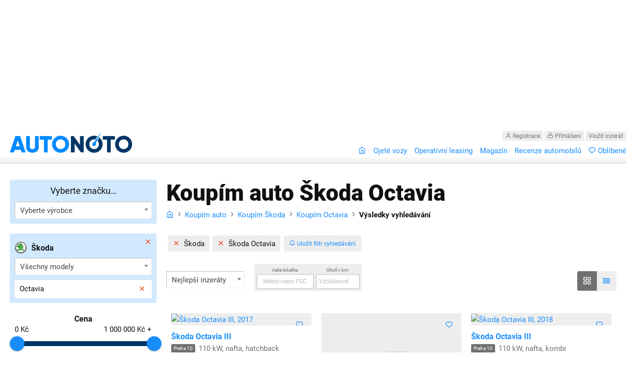

--- FILE ---
content_type: text/html; charset=utf-8
request_url: https://autonoto.cz/koupim-auto/skoda/octavia
body_size: 14823
content:
<!DOCTYPE html>
<html lang="cs">
<head>
	<meta charset="utf-8">
	<meta http-equiv="X-UA-Compatible" content="IE=edge">
	<meta name="viewport" content="width=device-width, initial-scale=1.0, maximum-scale=1.0, user-scalable=no">
	<meta name="description" content="Koupím auto značky  Škoda Octavia po celé ČR. Velká nabídka aut a vozů ke koupi po celé ČR. Cenové zvýhodnění až 15.000 Kč na vybraná vozidla! Vozy a auta značky  Škoda Octavia ke koupi jedině na Autonoto!">
	<link rel="shortcut icon" href="/assets/images/favicon.ico">
<link rel="stylesheet" type="text/css" href="/webtemp/cssloader-c4feb9c1d39e.css?1625836036">

	<title>Koupím auto Škoda Octavia - Autonoto.cz</title>

	
	<meta property="fb:app_id" content="1115478215141630">
	<meta property="og:url" content="https://autonoto.cz/koupim-auto/skoda/octavia">
	<meta property="og:type" content="website">
	<meta property="og:title" content="Koupím auto Škoda Octavia | Autonoto.cz">
	<meta property="og:description" content="Koupím auto značky  Škoda Octavia po celé ČR. Velká nabídka aut a vozů ke koupi po celé ČR. Cenové zvýhodnění až 15.000 Kč na vybraná vozidla! Vozy a auta značky  Škoda Octavia ke koupi jedině na Autonoto!">
	<meta property="og:image" content="https://autonoto.cz/assets/images/why-us-05.jpg">

	<script type="text/javascript">
		var dataLayer = window.dataLayer = window.dataLayer || [];
	</script>

	
	<link rel="canonical" href="https://autonoto.cz/koupim-auto/skoda/octavia?vyrobce%5B0%5D=skoda&model%5Bskoda%5D%5B0%5D=octavia">
  

	<style>
		img.lazy {
			opacity: 0;
			transition: opacity .3s ease-in;
		}
	</style>

	<script src="//assets.adobedtm.com/e949270ea86e/06f76135b050/launch-facbe9b48c75.min.js" async></script>

  <!-- Hotjar Tracking Code for autonoto.cz -->
  <script>
		(function(h,o,t,j,a,r){
			h.hj=h.hj||function(){(h.hj.q=h.hj.q||[]).push(arguments)};
			h._hjSettings={hjid:756629,hjsv:6};
			a=o.getElementsByTagName('head')[0];
			r=o.createElement('script');r.async=1;
			r.src=t+h._hjSettings.hjid+j+h._hjSettings.hjsv;
			a.appendChild(r);
		})(window,document,'https://static.hotjar.com/c/hotjar-','.js?sv=');
  </script>

	<script src='https://cdn.cpex.cz/cmp/v2/cpex-cmp.min.js' type='text/javascript'></script>
</head>

<body>

	<!-- Google Tag Manager -->
	<noscript><iframe src="//www.googletagmanager.com/ns.html?id=GTM-MLCPC4"
										height="0" width="0" style="display:none;visibility:hidden"></iframe></noscript>
	<script>(function(w,d,s,l,i){w[l]=w[l]||[];w[l].push({'gtm.start':
		new Date().getTime(),event:'gtm.js'});var f=d.getElementsByTagName(s)[0],
						j=d.createElement(s),dl=l!='dataLayer'?'&l='+l:'';j.async=true;j.src=
						'//www.googletagmanager.com/gtm.js?id='+i+dl;f.parentNode.insertBefore(j,f);
						})(window,document,'script','dataLayer','GTM-MLCPC4');</script>
	<!-- End Google Tag Manager -->

	<div class="header" role="main">


		<!-- AD -->
		<div class="ad header-1024x250">
			<div id="adform_leaderboard">
				<!-- Adform publisher tag -->
				<!-- Tag for Autonoto.cz - TT-Autonoto-CW-Leaderboard-1024-250-1 placement -->

				<script data-adfscript="adx.adform.net/adx/?mid=622692"></script>
			</div>
		</div><!-- .ad -->


		<div class="wrapper">

			<p class="header-logo">
				<a href="/">
					<img src="https://autonoto.cz/assets/images/logo.png" alt="Autonoto" title="[Úvodní stránka]">
				</a>
			</p>

			<p class="header-nav-toggle">
				<button><i class="icon-menu"></i></button>
			</p>


			<div class="header-nav">

				<div class="header-nav-inner">

					<button class="header-nav-close"><i class="icon-cross"></i></button>

					<p class="header-nav-contacts">
						<span class="header-nav-user">
								<a href="/registrace"><i class="icon-user"></i> Registrace</a>
								<a href="/prihlaseni"><i class="icon-lock"></i> Přihlášení</a>
							<a class="header-nav-user-add" href="/ucet/inzeraty/pridat">Vložit inzerát</a>
						</span>
					</p>

					<div class="cf-inline"></div>

					<ul role="navigation">
						<li><a href="/"><i class="icon-home"></i><span class="mobile-only">Úvod</span></a></li>
						<li><a href="/ojete-vozy">Ojeté vozy</a></li>
						<li><a href="/operativni-leasing">Operativní leasing</a></li>
						<li><a href="/magazin/">Magazín</a></li>
						<li><a href="/recenze">Recenze automobilů</a></li>
						<li><a href="/oblibene"><i class="icon-fav"></i> Oblíbené </a></li>
						<li class="mobile-only"><a href="/registrace"><i class="icon-lock"></i> Registrace</a></li>
						<li class="mobile-only"><a href="/prihlaseni"><i class="icon-user"></i> Přihlášení</a></li>
						<li class="mobile-only"><a href="/ucet/inzeraty/pridat">Vložit inzerát zdarma</a></li>
					</ul>

				</div><!-- .header-nav-inner -->

			</div><!-- .header-nav -->

		</div><!-- .wrapper -->

	</div><!-- .header -->


<div id="snippet--search">
		<script type="text/javascript">
			var ga_product = [];
		</script>


		<div class="wrapper main">

<form action="/ojete-vozy" method="get" id="car-search">

	<input type="hidden" name="radit" value="">
	<input type="hidden" name="lokalita" value="">
	<input type="hidden" name="okoli" value="">
	<input type="hidden" name="autobazar" value="">

	<div class="wrapper-sidebar">

		<div class="wrapper-sidebar-inner">


			<div class="search-add-brand">

				<h3>Vyberte značku&hellip;</h3>

				<div class="select-new-manufacturer ">
					<select name="vyrobce[]" class="select-logos">
						<option value="">Vyberte výrobce</option>
									<option value="abarth" data-logo="/assets/images/abarth.png">Abarth</option>
									<option value="aixam" data-logo="/assets/images/aixam.png">Aixam</option>
									<option value="alfa-romeo" data-logo="/assets/images/alfa-romeo.png">Alfa Romeo</option>
									<option value="alpina" data-logo="/assets/images/alpina.png">Alpina</option>
									<option value="aston-martin" data-logo="/assets/images/aston-martin.png">Aston Martin</option>
									<option value="audi" data-logo="/assets/images/audi.png">Audi</option>
									<option value="austin" data-logo="/assets/images/austin.png">Austin</option>
									<option value="bentley" data-logo="/assets/images/bentley.png">Bentley</option>
									<option value="bmw" data-logo="/assets/images/bmw.png">BMW</option>
									<option value="buick" data-logo="/assets/images/buick.png">Buick</option>
									<option value="cadillac" data-logo="/assets/images/cadillac.png">Cadillac</option>
									<option value="chevrolet" data-logo="/assets/images/chevrolet.png">Chevrolet</option>
									<option value="chrysler" data-logo="/assets/images/chrysler.png">Chrysler</option>
									<option value="citroen" data-logo="/assets/images/citroen.png">Citroën</option>
									<option value="dacia" data-logo="/assets/images/dacia.png">Dacia</option>
									<option value="daewoo" data-logo="/assets/images/daewoo.png">Daewoo</option>
									<option value="daihatsu" data-logo="/assets/images/daihatsu.png">Daihatsu</option>
									<option value="dodge" data-logo="/assets/images/dodge.png">Dodge</option>
									<option value="ferrari" data-logo="/assets/images/ferrari.png">Ferrari</option>
									<option value="fiat" data-logo="/assets/images/fiat.png">Fiat</option>
									<option value="ford" data-logo="/assets/images/ford.png">Ford</option>
									<option value="gmc" data-logo="/assets/images/gmc.png">GMC</option>
									<option value="honda" data-logo="/assets/images/honda.png">Honda</option>
									<option value="hummer" data-logo="/assets/images/hummer.png">Hummer</option>
									<option value="hyundai" data-logo="/assets/images/hyundai.png">Hyundai</option>
									<option value="infiniti" data-logo="/assets/images/infiniti.png">Infiniti</option>
									<option value="isuzu" data-logo="/assets/images/isuzu.png">Isuzu</option>
									<option value="iveco" data-logo="/assets/images/iveco.png">Iveco</option>
									<option value="jaguar" data-logo="/assets/images/jaguar.png">Jaguar</option>
									<option value="jeep" data-logo="/assets/images/jeep.png">Jeep</option>
									<option value="kia" data-logo="/assets/images/kia.png">Kia</option>
									<option value="lada" data-logo="/assets/images/lada.png">Lada</option>
									<option value="lamborghini" data-logo="/assets/images/lamborghini.png">Lamborghini</option>
									<option value="lancia" data-logo="/assets/images/lancia.png">Lancia</option>
									<option value="land-rover" data-logo="/assets/images/land-rover.png">Land Rover</option>
									<option value="lexus" data-logo="/assets/images/lexus.png">Lexus</option>
									<option value="ligier" data-logo="/assets/images/ligier.png">Ligier</option>
									<option value="lincoln" data-logo="/assets/images/lincoln.png">Lincoln</option>
									<option value="lotus" data-logo="/assets/images/lotus.png">Lotus</option>
									<option value="maserati" data-logo="/assets/images/maserati.png">Maserati</option>
									<option value="mazda" data-logo="/assets/images/mazda.png">Mazda</option>
									<option value="mclaren" data-logo="/assets/images/mclaren.png">McLaren</option>
									<option value="mercedes-benz" data-logo="/assets/images/mercedes-benz.png">Mercedes-Benz</option>
									<option value="mg" data-logo="/assets/images/mg.png">MG</option>
									<option value="mini" data-logo="/assets/images/mini.png">Mini</option>
									<option value="mitsubishi" data-logo="/assets/images/mitsubishi.png">Mitsubishi</option>
									<option value="nissan" data-logo="/assets/images/nissan.png">Nissan</option>
									<option value="opel" data-logo="/assets/images/opel.png">Opel</option>
									<option value="peugeot" data-logo="/assets/images/peugeot.png">Peugeot</option>
									<option value="pontiac" data-logo="/assets/images/pontiac.png">Pontiac</option>
									<option value="porsche" data-logo="/assets/images/porsche.png">Porsche</option>
									<option value="proton" data-logo="/assets/images/proton.png">Proton</option>
									<option value="renault" data-logo="/assets/images/renault.png">Renault</option>
									<option value="rolls-royce" data-logo="/assets/images/rolls-royce.png">Rolls Royce</option>
									<option value="rover" data-logo="/assets/images/rover.png">Rover</option>
									<option value="saab" data-logo="/assets/images/saab.png">Saab</option>
									<option value="seat" data-logo="/assets/images/seat.png">Seat</option>
									<option value="skoda" data-logo="/assets/images/skoda.png">Škoda</option>
									<option value="smart" data-logo="/assets/images/smart.png">Smart</option>
									<option value="ssangyong" data-logo="/assets/images/ssangyong.png">SsangYong</option>
									<option value="subaru" data-logo="/assets/images/subaru.png">Subaru</option>
									<option value="suzuki" data-logo="/assets/images/suzuki.png">Suzuki</option>
									<option value="tata" data-logo="/assets/images/tata.png">Tata</option>
									<option value="tatra" data-logo="/assets/images/tatra.png">Tatra</option>
									<option value="tesla" data-logo="/assets/images/tesla.png">Tesla</option>
									<option value="toyota" data-logo="/assets/images/toyota.png">Toyota</option>
									<option value="volkswagen" data-logo="/assets/images/volkswagen.png">Volkswagen</option>
									<option value="volvo" data-logo="/assets/images/volvo.png">Volvo</option>
					</select>
				</div>

			</div><!-- .search-add-brand -->

				<ul class="search-models-sidebar">

							<li class="model-li-skoda" style="position: relative;">
								<input type="hidden" name="vyrobce[]" value="skoda">

								<button class="search-models-sidebar-close model-trash" data-url="skoda"><i class="icon-cross"></i></button>

								<h4>
									<img class="lazy" data-src="/assets/images/skoda.png" alt="">
									Škoda
								</h4>

								<select name="model[skoda][]" class="model-select" data-manufacturer="skoda">
									<option value="">Všechny modely</option>
										<option value=""></option>
										<option value="citigo">Citigo</option>
										<option value="enyaq-iv">Enyaq iV</option>
										<option value="fabia">Fabia</option>
										<option value="fabia-i">Fabia I</option>
										<option value="fabia-iv">Fabia IV.</option>
										<option value="felicia">Felicia</option>
										<option value="kamiq">Kamiq</option>
										<option value="karoq">Karoq</option>
										<option value="kodiaq">Kodiaq</option>
										<option value="kodiaq-ii">Kodiaq II</option>
										<option value="octavia">Octavia</option>
										<option value="octavia-iv">Octavia IV</option>
										<option value="ostatni">Ostatní</option>
										<option value="rapid">Rapid</option>
										<option value="roomster">Roomster</option>
										<option value="scala">Scala</option>
										<option value="superb">Superb</option>
										<option value="superb-iv">Superb IV</option>
										<option value="yeti">Yeti</option>
								</select>

								<ul class="selected-models">
												<li>
													<button class="model-item-trash" data-value="octavia" data-name="Octavia"><i class="icon-cross"></i></button>
													<span>Octavia</span>
													<input type="hidden" name="model[skoda][]" value="octavia">
												</li>
								</ul>
							</li>
				</ul>

			<ul class="search-sliders-sidebar">
				<li>
					<h4>Cena</h4>

					<div class="slider">
						<p>
							<input type="text" id="slider-01-min" class="slider-min" readonly>
							<input type="text" id="slider-01-max" class="slider-max" readonly style="width:100px;">
							<input type="hidden" name="cena_od" value="0">
							<input type="hidden" name="cena_do" value="1000000">
						</p>
						<div class="cf-inline"></div>
						<div id="slider-01" class="slider-range"></div>
					</div><!-- .slider -->

				</li>
				<li>
					<h4>Rok výroby</h4>

					<div class="slider">
						<p>
							<input type="text" id="slider-02-min" class="slider-min" readonly>
							<input type="text" id="slider-02-max" class="slider-max" readonly>
							<input type="hidden" name="rok_od" value="">
							<input type="hidden" name="rok_do" value="2025">
						</p>
						<div class="cf-inline"></div>
						<div id="slider-02" class="slider-range"></div>
					</div><!-- .slider -->
				</li>
				<li>
					<h4>Stav tachometru</h4>

					<div class="slider">
						<p>
							<input type="text" id="slider-03-min" class="slider-min" readonly>
							<input type="text" id="slider-03-max" class="slider-max" readonly>
							<input type="hidden" name="najezd_od" value="0">
							<input type="hidden" name="najezd_do" value="300000">
						</p>
						<div class="cf-inline"></div>
						<div id="slider-03" class="slider-range"></div>
					</div><!-- .slider -->
				</li>
        <li>
          <h4>Výkon</h4>

          <div class="slider">

            <p>
              <input type="text" id="slider-04-min" class="slider-min" readonly>
              <input type="text" id="slider-04-max" class="slider-max" readonly>
              <input type="hidden" name="vykon_od" value="">
              <input type="hidden" name="vykon_do" value="300">
            </p>

            <div class="cf-inline"></div>

            <div id="slider-04" class="slider-range"></div>

          </div><!-- .slider -->
        </li>
			</ul>

			<p class="text-center">
				<button class="button button-100 button-orange button-xxl"><span class="ajax-result-number-short">Zobrazit 1 917 vozů</span></button>
			</p>

    <h3><i class="icon-chevron-down"></i> Palivo</h3>
    <ul class="search-options-sidebar">
                <li>
                        <a href="/ojete-vozy/skoda/octavia/nafta">
                            <input type="checkbox" id="palivo-nafta" class="input-checkbox fuel-checkboxes" name="palivo[]" value="nafta" >
                            <label for="disabled-palivo-nafta"><span></span> Nafta (1317)</label>
                        </a>
                </li>
                <li>
                        <a href="/ojete-vozy/skoda/octavia/benzin">
                            <input type="checkbox" id="palivo-benzin" class="input-checkbox fuel-checkboxes" name="palivo[]" value="benzin" >
                            <label for="disabled-palivo-benzin"><span></span> Benzín (587)</label>
                        </a>
                </li>
    </ul>

			<h3><i class="icon-chevron-down"></i> Karoserie</h3>

			<ul class="search-options-sidebar">
				<li>
					<input type="checkbox" id="vse-karoserie" class="input-checkbox" name="karoserie[]" value="vse">
					<label for="vse-karoserie"><span></span> <b>Všechno</b></label>
				</li>
          <li>
            <input type="checkbox" id="karoserie-sedan" class="input-checkbox cartype-checkboxes" name="karoserie[]" value="sedan" >
            <label for="karoserie-sedan"><span></span> Sedan</label>
          </li>
          <li>
            <input type="checkbox" id="karoserie-kombi" class="input-checkbox cartype-checkboxes" name="karoserie[]" value="kombi" >
            <label for="karoserie-kombi"><span></span> Kombi</label>
          </li>
          <li>
            <input type="checkbox" id="karoserie-suv" class="input-checkbox cartype-checkboxes" name="karoserie[]" value="suv" >
            <label for="karoserie-suv"><span></span> SUV</label>
          </li>

      </ul>
        <div class="search-type-all">
          <ul class="search-type-sidebar">
                <li>
                  <input type="checkbox" id="karoserie-CUV" class="input-checkbox cartype-checkboxes" name="karoserie[]" value="CUV" >
                  <label for="karoserie-CUV"><span></span> CUV</label>
                </li>
                <li>
                  <input type="checkbox" id="karoserie-fastback" class="input-checkbox cartype-checkboxes" name="karoserie[]" value="fastback" >
                  <label for="karoserie-fastback"><span></span> Fastback</label>
                </li>
                <li>
                  <input type="checkbox" id="karoserie-hatchback" class="input-checkbox cartype-checkboxes" name="karoserie[]" value="hatchback" >
                  <label for="karoserie-hatchback"><span></span> Hatchback</label>
                </li>
                <li>
                  <input type="checkbox" id="karoserie-kabriolet" class="input-checkbox cartype-checkboxes" name="karoserie[]" value="kabriolet" >
                  <label for="karoserie-kabriolet"><span></span> Kabriolet</label>
                </li>
                <li>
                  <input type="checkbox" id="karoserie-kombi" class="input-checkbox cartype-checkboxes" name="karoserie[]" value="kombi" >
                  <label for="karoserie-kombi"><span></span> Kombi</label>
                </li>
                <li>
                  <input type="checkbox" id="karoserie-kupe" class="input-checkbox cartype-checkboxes" name="karoserie[]" value="kupe" >
                  <label for="karoserie-kupe"><span></span> Kupé</label>
                </li>
                <li>
                  <input type="checkbox" id="karoserie-liftback" class="input-checkbox cartype-checkboxes" name="karoserie[]" value="liftback" >
                  <label for="karoserie-liftback"><span></span> Liftback</label>
                </li>
                <li>
                  <input type="checkbox" id="karoserie-limuzina" class="input-checkbox cartype-checkboxes" name="karoserie[]" value="limuzina" >
                  <label for="karoserie-limuzina"><span></span> Limuzína</label>
                </li>
                <li>
                  <input type="checkbox" id="karoserie-minibus" class="input-checkbox cartype-checkboxes" name="karoserie[]" value="minibus" >
                  <label for="karoserie-minibus"><span></span> Minibus</label>
                </li>
                <li>
                  <input type="checkbox" id="karoserie-MPV" class="input-checkbox cartype-checkboxes" name="karoserie[]" value="MPV" >
                  <label for="karoserie-MPV"><span></span> MPV</label>
                </li>
                <li>
                  <input type="checkbox" id="karoserie-offroad" class="input-checkbox cartype-checkboxes" name="karoserie[]" value="offroad" >
                  <label for="karoserie-offroad"><span></span> Offroad</label>
                </li>
                <li>
                  <input type="checkbox" id="karoserie-ostatni" class="input-checkbox cartype-checkboxes" name="karoserie[]" value="ostatni" >
                  <label for="karoserie-ostatni"><span></span> Ostatní</label>
                </li>
                <li>
                  <input type="checkbox" id="karoserie-pickup" class="input-checkbox cartype-checkboxes" name="karoserie[]" value="pickup" >
                  <label for="karoserie-pickup"><span></span> PickUp</label>
                </li>
                <li>
                  <input type="checkbox" id="karoserie-roadster" class="input-checkbox cartype-checkboxes" name="karoserie[]" value="roadster" >
                  <label for="karoserie-roadster"><span></span> Roadster</label>
                </li>
                <li>
                  <input type="checkbox" id="karoserie-sedan" class="input-checkbox cartype-checkboxes" name="karoserie[]" value="sedan" >
                  <label for="karoserie-sedan"><span></span> Sedan</label>
                </li>
                <li>
                  <input type="checkbox" id="karoserie-SUV" class="input-checkbox cartype-checkboxes" name="karoserie[]" value="SUV" >
                  <label for="karoserie-SUV"><span></span> SUV</label>
                </li>
                <li>
                  <input type="checkbox" id="karoserie-uzitkove" class="input-checkbox cartype-checkboxes" name="karoserie[]" value="uzitkove" >
                  <label for="karoserie-uzitkove"><span></span> Užitkové</label>
                </li>
                <li>
                  <input type="checkbox" id="karoserie-VAN" class="input-checkbox cartype-checkboxes" name="karoserie[]" value="VAN" >
                  <label for="karoserie-VAN"><span></span> VAN</label>
                </li>
          </ul>
        </div>

      <p style="margin-top: 5px;">
        <a class="search-type-all-toggle">
          <span class="search-type-all-toggle-01"><i class="icon-chevron-down"></i> Více</span>
          <span class="search-type-all-toggle-02"><i class="icon-chevron-up"></i> Skrýt</span>
        </a>
      </p>

			<h3><i class="icon-chevron-down"></i> Barva</h3>

			<ul class="search-options-sidebar">
          <li>
            <input type="checkbox" id="barva-bila" class="input-checkbox color-checkboxes" name="barva[]" value="bila" >
            <label for="barva-bila"><span></span> Bílá</label>
          </li>
          <li>
            <input type="checkbox" id="barva-cerna" class="input-checkbox color-checkboxes" name="barva[]" value="cerna" >
            <label for="barva-cerna"><span></span> Černá</label>
          </li>
          <li>
            <input type="checkbox" id="barva-cervena" class="input-checkbox color-checkboxes" name="barva[]" value="cervena" >
            <label for="barva-cervena"><span></span> Červená</label>
          </li>

        <div class="search-color-all">
          <ul class="search-color-sidebar">
                <li>
                  <input type="checkbox" id="barva-bezova" class="input-checkbox color-checkboxes" name="barva[]" value="bezova" >
                  <label for="barva-bezova"><span></span> Béžová</label>
                </li>
                <li>
                  <input type="checkbox" id="barva-hneda" class="input-checkbox color-checkboxes" name="barva[]" value="hneda" >
                  <label for="barva-hneda"><span></span> Hnědá</label>
                </li>
                <li>
                  <input type="checkbox" id="barva-modra" class="input-checkbox color-checkboxes" name="barva[]" value="modra" >
                  <label for="barva-modra"><span></span> Modrá</label>
                </li>
                <li>
                  <input type="checkbox" id="barva-oranzova" class="input-checkbox color-checkboxes" name="barva[]" value="oranzova" >
                  <label for="barva-oranzova"><span></span> Oranžová</label>
                </li>
                <li>
                  <input type="checkbox" id="barva-ostatni" class="input-checkbox color-checkboxes" name="barva[]" value="ostatni" >
                  <label for="barva-ostatni"><span></span> Ostatní</label>
                </li>
                <li>
                  <input type="checkbox" id="barva-seda" class="input-checkbox color-checkboxes" name="barva[]" value="seda" >
                  <label for="barva-seda"><span></span> Šedá</label>
                </li>
                <li>
                  <input type="checkbox" id="barva-stribrna" class="input-checkbox color-checkboxes" name="barva[]" value="stribrna" >
                  <label for="barva-stribrna"><span></span> Stříbrná</label>
                </li>
                <li>
                  <input type="checkbox" id="barva-vinova" class="input-checkbox color-checkboxes" name="barva[]" value="vinova" >
                  <label for="barva-vinova"><span></span> Vínová</label>
                </li>
                <li>
                  <input type="checkbox" id="barva-zelena" class="input-checkbox color-checkboxes" name="barva[]" value="zelena" >
                  <label for="barva-zelena"><span></span> Zelená</label>
                </li>
                <li>
                  <input type="checkbox" id="barva-zluta" class="input-checkbox color-checkboxes" name="barva[]" value="zluta" >
                  <label for="barva-zluta"><span></span> Žlutá</label>
                </li>
          </ul>
        </div>
			</ul>

      <p style="margin-top: 5px;">
        <a class="search-color-all-toggle">
          <span class="search-color-all-toggle-01"><i class="icon-chevron-down"></i> Více</span>
          <span class="search-color-all-toggle-02"><i class="icon-chevron-up"></i> Skrýt</span>
        </a>
      </p>

			<h3><i class="icon-chevron-down"></i> Hledat v textu</h3>
			<input type="text" name="fulltext" size="30" class="input-text" placeholder="např. Škoda Octavia 2.0 TDi" >

      <div class="wrapper-sidebar-floating">

        <p class="text-center"><button class="button button-100 button-orange button-xxl"><span class="ajax-result-number-short">Zobrazit 1 917 vozů</span></button></p>

      </div><!-- .wrapper-sidebar-floating -->

			<p class="nomt">
  <div class="promo-300x600 citroen-c3-300x600">
    <div id="adform_square">
      <!-- Adform publisher tag -->
      <!-- Tag for Autonoto.cz - TT-Autonoto-CW-Square-300-600 placement -->

      <script data-adfscript="adx.adform.net/adx/?mid=622695"></script>
    </div>
  </div>
			</p>

		</div><!-- .wrapper-sidebar-inner -->

    <div class="wrapper-sidebar-close">

      <button class="button"><i class="icon-cross"></i></button>

    </div><!-- .wrapper-sidebar-close -->

	</div><!-- .wrapper-sidebar -->

</form>

			<div class="wrapper-content">

				<div class="main-title">

						<h1>Koupím auto Škoda Octavia</h1>

					

					<p class="main-title-breadcrumbs">
						<a href="/"><i class="icon-home"></i></a>
						<i class="icon-chevron-right"></i>

						<a href="/koupim-auto">Koupím auto</a>

							<i class="icon-chevron-right"></i>
							<a href="/koupim-auto/skoda">Koupím Škoda</a>

								<i class="icon-chevron-right"></i>
								<a href="/koupim-auto/skoda/octavia">Koupím Octavia</a>

						<i class="icon-chevron-right"></i>
						<b>Výsledky vyhledávání</b>
					</p>

				</div><!-- .main-title -->



	<ul class="search-tags search-tags-alternative" id="search-tags">



						<li><button class="button-redirect" data-href="/ojete-vozy?model%5Bskoda%5D%5B0%5D=octavia"><i class="icon-cross"></i>&nbsp;&nbsp;Škoda</button></li>




							<li><button class="button-redirect" data-href="/ojete-vozy?vyrobce%5B0%5D=skoda"><i class="icon-cross"></i>&nbsp;&nbsp;Škoda Octavia</button></li>




			&nbsp;<a class="button button-silver font-s" rel="nofollow" href="/hlidaci-pes?vyrobce%5B0%5D=skoda&amp;model%5Bskoda%5D%5B0%5D=octavia"><i class="icon-notification"></i> Uložit filtr vyhledávání</a>

	</ul>

	<script type="text/javascript">
		dataLayer.push({
			'pageType': "search",
			'searchQuery' : "Škoda,Škoda Octavia",
			'searchCategory' : "",
		});


	</script>


				<div class="filters">

					<div class="filters-left">

						<div class="filters-order">
							<select name="radit" class="hide-search">
								<option value="cena-vykon" selected>Nejlepší inzeráty</option>
								<option value="nejnovejsi" >Nejnovější inzeráty</option>
								<option value="nejlevnejsi" >Nejnižší cena</option>
							</select>
						</div>
						<ul class="filters-location">
							<li>
								<label for="location-01">Vaše lokalita:</label>
								<input type="text" id="location-01" name="lokalita" size="20" class="input-text input-s" placeholder="Město nebo PSČ" value="">
							</li>
							<li>
								<label for="location-02">Okolí v km:</label>
								<input type="number" id="location-02" name="okoli" size="6" class="input-text input-s" placeholder="Vzdálenost" value="">
							</li>
						</ul>

					</div><!-- .filters-left -->

					<div class="filters-right">

						<ul class="switcher">
							<li class="current" title="Přepnout na obrázkový výpis"><a class="switcher-left track-event" data-category="Search" data-action="List style" data-label="Images" href="/styl-vypisu?list_style=1"><i class="icon-grid"></i></a></li>
							<li  title="Přepnout na řádkový výpis"><a class="switcher-right track-event" data-category="Search" data-action="List style" data-label="Table" href="/styl-vypisu?list_style=2"><i class="icon-list"></i></a></li>
						</ul>

					</div><!-- .filters-right -->

				</div><!-- .filters -->



						<div class="item-flex">





	<div class="item-container test-item-highlighted">

		<div class="item">

      <div class="item-image">

          <button class="change-favorites button button-silver" data-id="583776"><i class="icon-fav"></i></button>

          
          
          

        <a href="https://autonoto.cz/skoda/octavia-iii/hatchback/nafta/583776" class="ga-car-detail" data-id="583776">
          <img src="https://123auta-katalog-902363.c.cdn77.org/prodej/skoda/octavia-iii/l_583776_skoda_octavia-iii_1.jpg" alt="Škoda Octavia III, 2017">
        </a>
      </div><!-- .item-image -->

      <div class="item-body">

        <a href="https://autonoto.cz/skoda/octavia-iii/hatchback/nafta/583776" class="ga-car-detail" data-id="583776">
          <h4>
            <span class="item-model">
              Škoda Octavia III
              
            </span>
            <span class="item-additional">
              <span class="item-location">
                  Praha 10
              </span>
              110 kW, nafta, hatchback
            </span>
          </h4>
        </a>

        <ul>
          <li>
            <dl>
              <dt>Vyrobeno</dt>
              <dd>2017</dd>
            </dl>
          </li>
          <li>
            <dl>
              <dt>Tachometr</dt>
              <dd title="Průměrný roční nájezd: 11 408 km / rok">102 669 km</dd>
            </dl>
          </li>
          <li>
            <dl>
              <dt>Cena</dt>
              
              <dd><b class="orange">388 999 Kč</b></dd>
            </dl>
          </li>
        </ul>

      </div><!-- .item-body -->

		</div><!-- .item -->

	</div><!-- .item-container -->

	<script type="text/javascript">
		var ga_product_detail_583776 = {
			'name' : "Škoda Octavia III 2.0 TDI 110kW Style",
			'id' : "583776",
			'price' : "388999",
			'brand' : "Škoda",
			'category' : "Škoda\/Octavia III\/hatchback\/Nafta",
			'position' : 1,
		};
		ga_product.push(ga_product_detail_583776);
	</script>





	<div class="item-container test-item-highlighted">

		<div class="item">

      <div class="item-image">

          <button class="change-favorites button button-silver" data-id="796095"><i class="icon-fav"></i></button>

          
          
          

        <a href="https://autonoto.cz/skoda/octavia-iii/kombi/benzin/796095" class="ga-car-detail" data-id="796095">
          <img src="/assets/images/temp-inzerat.png" alt="Škoda Octavia III, 2019">
        </a>
      </div><!-- .item-image -->

      <div class="item-body">

        <a href="https://autonoto.cz/skoda/octavia-iii/kombi/benzin/796095" class="ga-car-detail" data-id="796095">
          <h4>
            <span class="item-model">
              Škoda Octavia III
              
            </span>
            <span class="item-additional">
              <span class="item-location">
                  Klecany
              </span>
              110 kW, benzin, kombi
            </span>
          </h4>
        </a>

        <ul>
          <li>
            <dl>
              <dt>Vyrobeno</dt>
              <dd>2019</dd>
            </dl>
          </li>
          <li>
            <dl>
              <dt>Tachometr</dt>
              <dd title="Průměrný roční nájezd: 25 029 km / rok">175 204 km</dd>
            </dl>
          </li>
          <li>
            <dl>
              <dt>Cena</dt>
              
              <dd><b class="orange">309 000 Kč</b></dd>
            </dl>
          </li>
        </ul>

      </div><!-- .item-body -->

		</div><!-- .item -->

	</div><!-- .item-container -->

	<script type="text/javascript">
		var ga_product_detail_796095 = {
			'name' : "Škoda Octavia III 1.5 TSI 110kW Style Combi DSG",
			'id' : "796095",
			'price' : "309000",
			'brand' : "Škoda",
			'category' : "Škoda\/Octavia III\/kombi\/Benzin",
			'position' : 2,
		};
		ga_product.push(ga_product_detail_796095);
	</script>





	<div class="item-container">

		<div class="item">

      <div class="item-image">

          <button class="change-favorites button button-silver" data-id="578222"><i class="icon-fav"></i></button>

          
          
          

        <a href="https://autonoto.cz/skoda/octavia-iii/kombi/nafta/578222" class="ga-car-detail" data-id="578222">
          <img src="https://123auta-katalog-902363.c.cdn77.org/prodej/skoda/octavia-iii/l_578222_skoda_octavia-iii_1.jpg" alt="Škoda Octavia III, 2018">
        </a>
      </div><!-- .item-image -->

      <div class="item-body">

        <a href="https://autonoto.cz/skoda/octavia-iii/kombi/nafta/578222" class="ga-car-detail" data-id="578222">
          <h4>
            <span class="item-model">
              Škoda Octavia III
              
            </span>
            <span class="item-additional">
              <span class="item-location">
                  Praha 10
              </span>
              110 kW, nafta, kombi
            </span>
          </h4>
        </a>

        <ul>
          <li>
            <dl>
              <dt>Vyrobeno</dt>
              <dd>2018</dd>
            </dl>
          </li>
          <li>
            <dl>
              <dt>Tachometr</dt>
              <dd title="Průměrný roční nájezd: 7 453 km / rok">59 623 km</dd>
            </dl>
          </li>
          <li>
            <dl>
              <dt>Cena</dt>
              
              <dd><b class="orange">529 000 Kč</b></dd>
            </dl>
          </li>
        </ul>

      </div><!-- .item-body -->

		</div><!-- .item -->

	</div><!-- .item-container -->

	<script type="text/javascript">
		var ga_product_detail_578222 = {
			'name' : "Škoda Octavia III 2.0 TDI 110kW DSG Style Combi",
			'id' : "578222",
			'price' : "529000",
			'brand' : "Škoda",
			'category' : "Škoda\/Octavia III\/kombi\/Nafta",
			'position' : 3,
		};
		ga_product.push(ga_product_detail_578222);
	</script>





	<div class="item-container">

		<div class="item">

      <div class="item-image">

          <button class="change-favorites button button-silver" data-id="934255"><i class="icon-fav"></i></button>

          
          
          

        <a href="https://autonoto.cz/skoda/octavia-ii/kombi/nafta/934255" class="ga-car-detail" data-id="934255">
          <img src="https://www.autoesa.cz/files/cars/785436267/785436267-1.jpg" alt="Škoda Octavia II, 2011">
        </a>
      </div><!-- .item-image -->

      <div class="item-body">

        <a href="https://autonoto.cz/skoda/octavia-ii/kombi/nafta/934255" class="ga-car-detail" data-id="934255">
          <h4>
            <span class="item-model">
              Škoda Octavia II
              
            </span>
            <span class="item-additional">
              <span class="item-location">
                  <span title="Možnost převozu mezi pobočkami.">Celá ČR</span>
              </span>
              125 kW, nafta, kombi
            </span>
          </h4>
        </a>

        <ul>
          <li>
            <dl>
              <dt>Vyrobeno</dt>
              <dd>2011</dd>
            </dl>
          </li>
          <li>
            <dl>
              <dt>Tachometr</dt>
              <dd title="Průměrný roční nájezd: 14 077 km / rok">211 162 km</dd>
            </dl>
          </li>
          <li>
            <dl>
              <dt>Cena</dt>
              
              <dd><b class="orange">200 000 Kč</b></dd>
            </dl>
          </li>
        </ul>

      </div><!-- .item-body -->

		</div><!-- .item -->

	</div><!-- .item-container -->

	<script type="text/javascript">
		var ga_product_detail_934255 = {
			'name' : "Škoda Octavia II 2.0 TDI",
			'id' : "934255",
			'price' : "160000",
			'brand' : "Škoda",
			'category' : "Škoda\/Octavia II\/kombi\/Nafta",
			'position' : 4,
		};
		ga_product.push(ga_product_detail_934255);
	</script>
<div class="item-container">
  <div class="item">
    <div class="promo-300x300 citroen-c3-300x300">
        <div id="adform_square3">
        <!-- Adform publisher tag -->
        <!-- Tag for Autonoto.cz - TT-Autonoto-CW-Square-300-300-1 placement -->

        <script data-adfscript="adx.adform.net/adx/?mid=644535"></script>
        </div>
    </div>
  </div><!-- .item -->
</div>




	<div class="item-container">

		<div class="item">

      <div class="item-image">

          <button class="change-favorites button button-silver" data-id="930318"><i class="icon-fav"></i></button>

          
          
          

        <a href="https://autonoto.cz/skoda/octavia-ii/kombi/nafta/930318" class="ga-car-detail" data-id="930318">
          <img src="https://www.autoesa.cz/files/cars/281437202/281437202-1.jpg" alt="Škoda Octavia II, 2013">
        </a>
      </div><!-- .item-image -->

      <div class="item-body">

        <a href="https://autonoto.cz/skoda/octavia-ii/kombi/nafta/930318" class="ga-car-detail" data-id="930318">
          <h4>
            <span class="item-model">
              Škoda Octavia II
              
            </span>
            <span class="item-additional">
              <span class="item-location">
                  <span title="Možnost převozu mezi pobočkami.">Celá ČR</span>
              </span>
              103 kW, nafta, kombi
            </span>
          </h4>
        </a>

        <ul>
          <li>
            <dl>
              <dt>Vyrobeno</dt>
              <dd>2013</dd>
            </dl>
          </li>
          <li>
            <dl>
              <dt>Tachometr</dt>
              <dd title="Průměrný roční nájezd: 21 092 km / rok">274 198 km</dd>
            </dl>
          </li>
          <li>
            <dl>
              <dt>Cena</dt>
              
              <dd><b class="orange">135 000 Kč</b></dd>
            </dl>
          </li>
        </ul>

      </div><!-- .item-body -->

		</div><!-- .item -->

	</div><!-- .item-container -->

	<script type="text/javascript">
		var ga_product_detail_930318 = {
			'name' : "Škoda Octavia II 2.0TDi, 1.maj",
			'id' : "930318",
			'price' : "100000",
			'brand' : "Škoda",
			'category' : "Škoda\/Octavia II\/kombi\/Nafta",
			'position' : 5,
		};
		ga_product.push(ga_product_detail_930318);
	</script>





	<div class="item-container">

		<div class="item">

      <div class="item-image">

          <button class="change-favorites button button-silver" data-id="928603"><i class="icon-fav"></i></button>

          
          
          

        <a href="https://autonoto.cz/skoda/octavia-iii/liftback/nafta/928603" class="ga-car-detail" data-id="928603">
          <img src="https://www.autoesa.cz/files/cars/725436339/725436339-1.jpg" alt="Škoda Octavia III, 2015">
        </a>
      </div><!-- .item-image -->

      <div class="item-body">

        <a href="https://autonoto.cz/skoda/octavia-iii/liftback/nafta/928603" class="ga-car-detail" data-id="928603">
          <h4>
            <span class="item-model">
              Škoda Octavia III
              
            </span>
            <span class="item-additional">
              <span class="item-location">
                  <span title="Možnost převozu mezi pobočkami.">Celá ČR</span>
              </span>
              66 kW, nafta, liftback
            </span>
          </h4>
        </a>

        <ul>
          <li>
            <dl>
              <dt>Vyrobeno</dt>
              <dd>2015</dd>
            </dl>
          </li>
          <li>
            <dl>
              <dt>Tachometr</dt>
              <dd title="Průměrný roční nájezd: 8 561 km / rok">94 169 km</dd>
            </dl>
          </li>
          <li>
            <dl>
              <dt>Cena</dt>
              
              <dd><b class="orange">250 000 Kč</b></dd>
            </dl>
          </li>
        </ul>

      </div><!-- .item-body -->

		</div><!-- .item -->

	</div><!-- .item-container -->

	<script type="text/javascript">
		var ga_product_detail_928603 = {
			'name' : "Škoda Octavia III 1.6TDi, ČR",
			'id' : "928603",
			'price' : "205000",
			'brand' : "Škoda",
			'category' : "Škoda\/Octavia III\/liftback\/Nafta",
			'position' : 6,
		};
		ga_product.push(ga_product_detail_928603);
	</script>





	<div class="item-container">

		<div class="item">

      <div class="item-image">

          <button class="change-favorites button button-silver" data-id="928403"><i class="icon-fav"></i></button>

          <ul class="item-image-badge"><li><span>Náš tip</span></li></ul>
          
          

        <a href="https://autonoto.cz/skoda/octavia-iii/kombi/nafta/928403" class="ga-car-detail" data-id="928403">
          <img src="https://www.autoesa.cz/files/cars/570436124/570436124-1.jpg" alt="Škoda Octavia III, 2015">
        </a>
      </div><!-- .item-image -->

      <div class="item-body">

        <a href="https://autonoto.cz/skoda/octavia-iii/kombi/nafta/928403" class="ga-car-detail" data-id="928403">
          <h4>
            <span class="item-model">
              Škoda Octavia III
              
            </span>
            <span class="item-additional">
              <span class="item-location">
                  <span title="Možnost převozu mezi pobočkami.">Celá ČR</span>
              </span>
              66 kW, nafta, kombi
            </span>
          </h4>
        </a>

        <ul>
          <li>
            <dl>
              <dt>Vyrobeno</dt>
              <dd>2015</dd>
            </dl>
          </li>
          <li>
            <dl>
              <dt>Tachometr</dt>
              <dd title="Průměrný roční nájezd: 20 690 km / rok">227 589 km</dd>
            </dl>
          </li>
          <li>
            <dl>
              <dt>Cena</dt>
              
              <dd><b class="orange">190 000 Kč</b></dd>
            </dl>
          </li>
        </ul>

      </div><!-- .item-body -->

		</div><!-- .item -->

	</div><!-- .item-container -->

	<script type="text/javascript">
		var ga_product_detail_928403 = {
			'name' : "Škoda Octavia III 1.6 TDi",
			'id' : "928403",
			'price' : "150000",
			'brand' : "Škoda",
			'category' : "Škoda\/Octavia III\/kombi\/Nafta",
			'position' : 7,
		};
		ga_product.push(ga_product_detail_928403);
	</script>





	<div class="item-container">

		<div class="item">

      <div class="item-image">

          <button class="change-favorites button button-silver" data-id="928279"><i class="icon-fav"></i></button>

          
          
          

        <a href="https://autonoto.cz/skoda/octavia-iii/kombi/nafta/928279" class="ga-car-detail" data-id="928279">
          <img src="https://www.autoesa.cz/files/cars/979436063/979436063-1.jpg" alt="Škoda Octavia III, 2017">
        </a>
      </div><!-- .item-image -->

      <div class="item-body">

        <a href="https://autonoto.cz/skoda/octavia-iii/kombi/nafta/928279" class="ga-car-detail" data-id="928279">
          <h4>
            <span class="item-model">
              Škoda Octavia III
              
            </span>
            <span class="item-additional">
              <span class="item-location">
                  <span title="Možnost převozu mezi pobočkami.">Celá ČR</span>
              </span>
              85 kW, nafta, kombi
            </span>
          </h4>
        </a>

        <ul>
          <li>
            <dl>
              <dt>Vyrobeno</dt>
              <dd>2017</dd>
            </dl>
          </li>
          <li>
            <dl>
              <dt>Tachometr</dt>
              <dd title="Průměrný roční nájezd: 12 129 km / rok">109 157 km</dd>
            </dl>
          </li>
          <li>
            <dl>
              <dt>Cena</dt>
              
              <dd><b class="orange">339 000 Kč</b></dd>
            </dl>
          </li>
        </ul>

      </div><!-- .item-body -->

		</div><!-- .item -->

	</div><!-- .item-container -->

	<script type="text/javascript">
		var ga_product_detail_928279 = {
			'name' : "Škoda Octavia III 1.6 TDi",
			'id' : "928279",
			'price' : "289000",
			'brand' : "Škoda",
			'category' : "Škoda\/Octavia III\/kombi\/Nafta",
			'position' : 8,
		};
		ga_product.push(ga_product_detail_928279);
	</script>





	<div class="item-container">

		<div class="item">

      <div class="item-image">

          <button class="change-favorites button button-silver" data-id="928245"><i class="icon-fav"></i></button>

          
          
          

        <a href="https://autonoto.cz/skoda/octavia-ii/kombi/nafta/928245" class="ga-car-detail" data-id="928245">
          <img src="https://www.autoesa.cz/files/cars/459436010/459436010-1.jpg" alt="Škoda Octavia II, 2011">
        </a>
      </div><!-- .item-image -->

      <div class="item-body">

        <a href="https://autonoto.cz/skoda/octavia-ii/kombi/nafta/928245" class="ga-car-detail" data-id="928245">
          <h4>
            <span class="item-model">
              Škoda Octavia II
              
            </span>
            <span class="item-additional">
              <span class="item-location">
                  <span title="Možnost převozu mezi pobočkami.">Celá ČR</span>
              </span>
              77 kW, nafta, kombi
            </span>
          </h4>
        </a>

        <ul>
          <li>
            <dl>
              <dt>Vyrobeno</dt>
              <dd>2011</dd>
            </dl>
          </li>
          <li>
            <dl>
              <dt>Tachometr</dt>
              <dd title="Průměrný roční nájezd: 20 209 km / rok">303 139 km</dd>
            </dl>
          </li>
          <li>
            <dl>
              <dt>Cena</dt>
              
              <dd><b class="orange">65 000 Kč</b></dd>
            </dl>
          </li>
        </ul>

      </div><!-- .item-body -->

		</div><!-- .item -->

	</div><!-- .item-container -->

	<script type="text/javascript">
		var ga_product_detail_928245 = {
			'name' : "Škoda Octavia II 1.6TDi",
			'id' : "928245",
			'price' : "50000",
			'brand' : "Škoda",
			'category' : "Škoda\/Octavia II\/kombi\/Nafta",
			'position' : 9,
		};
		ga_product.push(ga_product_detail_928245);
	</script>





	<div class="item-container">

		<div class="item">

      <div class="item-image">

          <button class="change-favorites button button-silver" data-id="928181"><i class="icon-fav"></i></button>

          
          
          

        <a href="https://autonoto.cz/skoda/octavia-iii/kombi/nafta/928181" class="ga-car-detail" data-id="928181">
          <img src="https://www.autoesa.cz/files/cars/565435412/565435412-1.jpg" alt="Škoda Octavia III, 2020">
        </a>
      </div><!-- .item-image -->

      <div class="item-body">

        <a href="https://autonoto.cz/skoda/octavia-iii/kombi/nafta/928181" class="ga-car-detail" data-id="928181">
          <h4>
            <span class="item-model">
              Škoda Octavia III
              
            </span>
            <span class="item-additional">
              <span class="item-location">
                  <span title="Možnost převozu mezi pobočkami.">Celá ČR</span>
              </span>
              85 kW, nafta, kombi
            </span>
          </h4>
        </a>

        <ul>
          <li>
            <dl>
              <dt>Vyrobeno</dt>
              <dd>2020</dd>
            </dl>
          </li>
          <li>
            <dl>
              <dt>Tachometr</dt>
              <dd title="Průměrný roční nájezd: 25 228 km / rok">151 366 km</dd>
            </dl>
          </li>
          <li>
            <dl>
              <dt>Cena</dt>
              
              <dd><b class="orange">335 000 Kč</b></dd>
            </dl>
          </li>
        </ul>

      </div><!-- .item-body -->

		</div><!-- .item -->

	</div><!-- .item-container -->

	<script type="text/javascript">
		var ga_product_detail_928181 = {
			'name' : "Škoda Octavia III 1.6 TDi, ČR",
			'id' : "928181",
			'price' : "285000",
			'brand' : "Škoda",
			'category' : "Škoda\/Octavia III\/kombi\/Nafta",
			'position' : 10,
		};
		ga_product.push(ga_product_detail_928181);
	</script>





	<div class="item-container">

		<div class="item">

      <div class="item-image">

          <button class="change-favorites button button-silver" data-id="927931"><i class="icon-fav"></i></button>

          <ul class="item-image-badge"><li><span>Náš tip</span></li></ul>
          
          

        <a href="https://autonoto.cz/skoda/octavia-iii/kombi/nafta/927931" class="ga-car-detail" data-id="927931">
          <img src="https://www.autoesa.cz/files/cars/708435934/708435934-1.jpg" alt="Škoda Octavia III, 2016">
        </a>
      </div><!-- .item-image -->

      <div class="item-body">

        <a href="https://autonoto.cz/skoda/octavia-iii/kombi/nafta/927931" class="ga-car-detail" data-id="927931">
          <h4>
            <span class="item-model">
              Škoda Octavia III
              
            </span>
            <span class="item-additional">
              <span class="item-location">
                  <span title="Možnost převozu mezi pobočkami.">Celá ČR</span>
              </span>
              135 kW, nafta, kombi
            </span>
          </h4>
        </a>

        <ul>
          <li>
            <dl>
              <dt>Vyrobeno</dt>
              <dd>2016</dd>
            </dl>
          </li>
          <li>
            <dl>
              <dt>Tachometr</dt>
              <dd title="Průměrný roční nájezd: 26 612 km / rok">266 118 km</dd>
            </dl>
          </li>
          <li>
            <dl>
              <dt>Cena</dt>
              
              <dd><b class="orange">243 000 Kč</b></dd>
            </dl>
          </li>
        </ul>

      </div><!-- .item-body -->

		</div><!-- .item -->

	</div><!-- .item-container -->

	<script type="text/javascript">
		var ga_product_detail_927931 = {
			'name' : "Škoda Octavia III 2.0TDI",
			'id' : "927931",
			'price' : "198000",
			'brand' : "Škoda",
			'category' : "Škoda\/Octavia III\/kombi\/Nafta",
			'position' : 11,
		};
		ga_product.push(ga_product_detail_927931);
	</script>





	<div class="item-container">

		<div class="item">

      <div class="item-image">

          <button class="change-favorites button button-silver" data-id="927489"><i class="icon-fav"></i></button>

          
          
          

        <a href="https://autonoto.cz/skoda/octavia-iii/kombi/benzin/927489" class="ga-car-detail" data-id="927489">
          <img src="https://www.autoesa.cz/files/cars/785435564/785435564-1.jpg" alt="Škoda Octavia III, 2014">
        </a>
      </div><!-- .item-image -->

      <div class="item-body">

        <a href="https://autonoto.cz/skoda/octavia-iii/kombi/benzin/927489" class="ga-car-detail" data-id="927489">
          <h4>
            <span class="item-model">
              Škoda Octavia III
              
            </span>
            <span class="item-additional">
              <span class="item-location">
                  <span title="Možnost převozu mezi pobočkami.">Celá ČR</span>
              </span>
              103 kW, benzin, kombi
            </span>
          </h4>
        </a>

        <ul>
          <li>
            <dl>
              <dt>Vyrobeno</dt>
              <dd>2014</dd>
            </dl>
          </li>
          <li>
            <dl>
              <dt>Tachometr</dt>
              <dd title="Průměrný roční nájezd: 8 141 km / rok">97 690 km</dd>
            </dl>
          </li>
          <li>
            <dl>
              <dt>Cena</dt>
              
              <dd><b class="orange">270 000 Kč</b></dd>
            </dl>
          </li>
        </ul>

      </div><!-- .item-body -->

		</div><!-- .item -->

	</div><!-- .item-container -->

	<script type="text/javascript">
		var ga_product_detail_927489 = {
			'name' : "Škoda Octavia III 1.4TSi",
			'id' : "927489",
			'price' : "220000",
			'brand' : "Škoda",
			'category' : "Škoda\/Octavia III\/kombi\/Benzin",
			'position' : 12,
		};
		ga_product.push(ga_product_detail_927489);
	</script>





	<div class="item-container">

		<div class="item">

      <div class="item-image">

          <button class="change-favorites button button-silver" data-id="927441"><i class="icon-fav"></i></button>

          
          
          

        <a href="https://autonoto.cz/skoda/octavia-iii/kombi/nafta/927441" class="ga-car-detail" data-id="927441">
          <img src="https://www.autoesa.cz/files/cars/147434762/147434762-1.jpg" alt="Škoda Octavia III, 2014">
        </a>
      </div><!-- .item-image -->

      <div class="item-body">

        <a href="https://autonoto.cz/skoda/octavia-iii/kombi/nafta/927441" class="ga-car-detail" data-id="927441">
          <h4>
            <span class="item-model">
              Škoda Octavia III
              
            </span>
            <span class="item-additional">
              <span class="item-location">
                  <span title="Možnost převozu mezi pobočkami.">Celá ČR</span>
              </span>
              110 kW, nafta, kombi
            </span>
          </h4>
        </a>

        <ul>
          <li>
            <dl>
              <dt>Vyrobeno</dt>
              <dd>2014</dd>
            </dl>
          </li>
          <li>
            <dl>
              <dt>Tachometr</dt>
              <dd title="Průměrný roční nájezd: 9 088 km / rok">109 051 km</dd>
            </dl>
          </li>
          <li>
            <dl>
              <dt>Cena</dt>
              
              <dd><b class="orange">250 000 Kč</b></dd>
            </dl>
          </li>
        </ul>

      </div><!-- .item-body -->

		</div><!-- .item -->

	</div><!-- .item-container -->

	<script type="text/javascript">
		var ga_product_detail_927441 = {
			'name' : "Škoda Octavia III 2.0 TDi",
			'id' : "927441",
			'price' : "205000",
			'brand' : "Škoda",
			'category' : "Škoda\/Octavia III\/kombi\/Nafta",
			'position' : 13,
		};
		ga_product.push(ga_product_detail_927441);
	</script>





	<div class="item-container">

		<div class="item">

      <div class="item-image">

          <button class="change-favorites button button-silver" data-id="925273"><i class="icon-fav"></i></button>

          
          
          

        <a href="https://autonoto.cz/skoda/octavia-ii/kombi/nafta/925273" class="ga-car-detail" data-id="925273">
          <img src="https://www.autoesa.cz/files/cars/355434379/355434379-1.jpg" alt="Škoda Octavia II, 2010">
        </a>
      </div><!-- .item-image -->

      <div class="item-body">

        <a href="https://autonoto.cz/skoda/octavia-ii/kombi/nafta/925273" class="ga-car-detail" data-id="925273">
          <h4>
            <span class="item-model">
              Škoda Octavia II
              
            </span>
            <span class="item-additional">
              <span class="item-location">
                  <span title="Možnost převozu mezi pobočkami.">Celá ČR</span>
              </span>
              103 kW, nafta, kombi
            </span>
          </h4>
        </a>

        <ul>
          <li>
            <dl>
              <dt>Vyrobeno</dt>
              <dd>2010</dd>
            </dl>
          </li>
          <li>
            <dl>
              <dt>Tachometr</dt>
              <dd title="Průměrný roční nájezd: 14 978 km / rok">239 644 km</dd>
            </dl>
          </li>
          <li>
            <dl>
              <dt>Cena</dt>
              
              <dd><b class="orange">155 000 Kč</b></dd>
            </dl>
          </li>
        </ul>

      </div><!-- .item-body -->

		</div><!-- .item -->

	</div><!-- .item-container -->

	<script type="text/javascript">
		var ga_product_detail_925273 = {
			'name' : "Škoda Octavia II 2.0TDi, 1.maj, ČR",
			'id' : "925273",
			'price' : "115000",
			'brand' : "Škoda",
			'category' : "Škoda\/Octavia II\/kombi\/Nafta",
			'position' : 14,
		};
		ga_product.push(ga_product_detail_925273);
	</script>





	<div class="item-container">

		<div class="item">

      <div class="item-image">

          <button class="change-favorites button button-silver" data-id="917883"><i class="icon-fav"></i></button>

          
          
          

        <a href="https://autonoto.cz/skoda/octavia-ii/sedan/nafta/917883" class="ga-car-detail" data-id="917883">
          <img src="https://www.autoesa.cz/files/cars/509431965/509431965-1.jpg" alt="Škoda Octavia II, 2009">
        </a>
      </div><!-- .item-image -->

      <div class="item-body">

        <a href="https://autonoto.cz/skoda/octavia-ii/sedan/nafta/917883" class="ga-car-detail" data-id="917883">
          <h4>
            <span class="item-model">
              Škoda Octavia II
              
            </span>
            <span class="item-additional">
              <span class="item-location">
                  <span title="Možnost převozu mezi pobočkami.">Celá ČR</span>
              </span>
              77 kW, nafta, sedan
            </span>
          </h4>
        </a>

        <ul>
          <li>
            <dl>
              <dt>Vyrobeno</dt>
              <dd>2009</dd>
            </dl>
          </li>
          <li>
            <dl>
              <dt>Tachometr</dt>
              <dd title="Průměrný roční nájezd: 17 161 km / rok">291 741 km</dd>
            </dl>
          </li>
          <li>
            <dl>
              <dt>Cena</dt>
              
              <dd><b class="orange">90 000 Kč</b></dd>
            </dl>
          </li>
        </ul>

      </div><!-- .item-body -->

		</div><!-- .item -->

	</div><!-- .item-container -->

	<script type="text/javascript">
		var ga_product_detail_917883 = {
			'name' : "Škoda Octavia II 1.9TDi",
			'id' : "917883",
			'price' : "65000",
			'brand' : "Škoda",
			'category' : "Škoda\/Octavia II\/sedan\/Nafta",
			'position' : 15,
		};
		ga_product.push(ga_product_detail_917883);
	</script>





	<div class="item-container">

		<div class="item">

      <div class="item-image">

          <button class="change-favorites button button-silver" data-id="895610"><i class="icon-fav"></i></button>

          
          
          

        <a href="https://autonoto.cz/skoda/octavia-ii/liftback/nafta/895610" class="ga-car-detail" data-id="895610">
          <img src="https://www.autoesa.cz/files/cars/955425156/955425156-1.jpg" alt="Škoda Octavia II, 2007">
        </a>
      </div><!-- .item-image -->

      <div class="item-body">

        <a href="https://autonoto.cz/skoda/octavia-ii/liftback/nafta/895610" class="ga-car-detail" data-id="895610">
          <h4>
            <span class="item-model">
              Škoda Octavia II
              
            </span>
            <span class="item-additional">
              <span class="item-location">
                  <span title="Možnost převozu mezi pobočkami.">Celá ČR</span>
              </span>
              77 kW, nafta, liftback
            </span>
          </h4>
        </a>

        <ul>
          <li>
            <dl>
              <dt>Vyrobeno</dt>
              <dd>2007</dd>
            </dl>
          </li>
          <li>
            <dl>
              <dt>Tachometr</dt>
              <dd title="Průměrný roční nájezd: 23 228 km / rok">441 339 km</dd>
            </dl>
          </li>
          <li>
            <dl>
              <dt>Cena</dt>
              
              <dd><b class="orange">50 000 Kč</b></dd>
            </dl>
          </li>
        </ul>

      </div><!-- .item-body -->

		</div><!-- .item -->

	</div><!-- .item-container -->

	<script type="text/javascript">
		var ga_product_detail_895610 = {
			'name' : "Škoda Octavia II 1.9TDi",
			'id' : "895610",
			'price' : "40000",
			'brand' : "Škoda",
			'category' : "Škoda\/Octavia II\/liftback\/Nafta",
			'position' : 16,
		};
		ga_product.push(ga_product_detail_895610);
	</script>





	<div class="item-container">

		<div class="item">

      <div class="item-image">

          <button class="change-favorites button button-silver" data-id="893389"><i class="icon-fav"></i></button>

          
          
          

        <a href="https://autonoto.cz/skoda/octavia-iii/kombi/nafta/893389" class="ga-car-detail" data-id="893389">
          <img src="https://www.autoesa.cz/files/cars/855424436/855424436-1.jpg" alt="Škoda Octavia III, 2017">
        </a>
      </div><!-- .item-image -->

      <div class="item-body">

        <a href="https://autonoto.cz/skoda/octavia-iii/kombi/nafta/893389" class="ga-car-detail" data-id="893389">
          <h4>
            <span class="item-model">
              Škoda Octavia III
              
            </span>
            <span class="item-additional">
              <span class="item-location">
                  <span title="Možnost převozu mezi pobočkami.">Celá ČR</span>
              </span>
              135 kW, nafta, kombi
            </span>
          </h4>
        </a>

        <ul>
          <li>
            <dl>
              <dt>Vyrobeno</dt>
              <dd>2017</dd>
            </dl>
          </li>
          <li>
            <dl>
              <dt>Tachometr</dt>
              <dd title="Průměrný roční nájezd: 27 263 km / rok">245 363 km</dd>
            </dl>
          </li>
          <li>
            <dl>
              <dt>Cena</dt>
              
              <dd><b class="orange">340 000 Kč</b></dd>
            </dl>
          </li>
        </ul>

      </div><!-- .item-body -->

		</div><!-- .item -->

	</div><!-- .item-container -->

	<script type="text/javascript">
		var ga_product_detail_893389 = {
			'name' : "Škoda Octavia III 2.0 TDi, ČR",
			'id' : "893389",
			'price' : "290000",
			'brand' : "Škoda",
			'category' : "Škoda\/Octavia III\/kombi\/Nafta",
			'position' : 17,
		};
		ga_product.push(ga_product_detail_893389);
	</script>





	<div class="item-container">

		<div class="item">

      <div class="item-image">

          <button class="change-favorites button button-silver" data-id="888509"><i class="icon-fav"></i></button>

          
          
          

        <a href="https://autonoto.cz/skoda/octavia-iii/kombi/nafta/888509" class="ga-car-detail" data-id="888509">
          <img src="https://www.autoesa.cz/files/cars/214421227/214421227-1.jpg" alt="Škoda Octavia III, 2018">
        </a>
      </div><!-- .item-image -->

      <div class="item-body">

        <a href="https://autonoto.cz/skoda/octavia-iii/kombi/nafta/888509" class="ga-car-detail" data-id="888509">
          <h4>
            <span class="item-model">
              Škoda Octavia III
              
            </span>
            <span class="item-additional">
              <span class="item-location">
                  <span title="Možnost převozu mezi pobočkami.">Celá ČR</span>
              </span>
              85 kW, nafta, kombi
            </span>
          </h4>
        </a>

        <ul>
          <li>
            <dl>
              <dt>Vyrobeno</dt>
              <dd>2018</dd>
            </dl>
          </li>
          <li>
            <dl>
              <dt>Tachometr</dt>
              <dd title="Průměrný roční nájezd: 17 024 km / rok">136 188 km</dd>
            </dl>
          </li>
          <li>
            <dl>
              <dt>Cena</dt>
              
              <dd><b class="orange">350 000 Kč</b></dd>
            </dl>
          </li>
        </ul>

      </div><!-- .item-body -->

		</div><!-- .item -->

	</div><!-- .item-container -->

	<script type="text/javascript">
		var ga_product_detail_888509 = {
			'name' : "Škoda Octavia III 1.6 TDi",
			'id' : "888509",
			'price' : "300000",
			'brand' : "Škoda",
			'category' : "Škoda\/Octavia III\/kombi\/Nafta",
			'position' : 18,
		};
		ga_product.push(ga_product_detail_888509);
	</script>





	<div class="item-container">

		<div class="item">

      <div class="item-image">

          <button class="change-favorites button button-silver" data-id="884626"><i class="icon-fav"></i></button>

          
          
          

        <a href="https://autonoto.cz/skoda/octavia-iii/kombi/nafta/884626" class="ga-car-detail" data-id="884626">
          <img src="https://www.autoesa.cz/files/cars/745422400/745422400-1.jpg" alt="Škoda Octavia III, 2013">
        </a>
      </div><!-- .item-image -->

      <div class="item-body">

        <a href="https://autonoto.cz/skoda/octavia-iii/kombi/nafta/884626" class="ga-car-detail" data-id="884626">
          <h4>
            <span class="item-model">
              Škoda Octavia III
              
            </span>
            <span class="item-additional">
              <span class="item-location">
                  <span title="Možnost převozu mezi pobočkami.">Celá ČR</span>
              </span>
              110 kW, nafta, kombi
            </span>
          </h4>
        </a>

        <ul>
          <li>
            <dl>
              <dt>Vyrobeno</dt>
              <dd>2013</dd>
            </dl>
          </li>
          <li>
            <dl>
              <dt>Tachometr</dt>
              <dd title="Průměrný roční nájezd: 20 854 km / rok">271 103 km</dd>
            </dl>
          </li>
          <li>
            <dl>
              <dt>Cena</dt>
              
              <dd><b class="orange">195 000 Kč</b></dd>
            </dl>
          </li>
        </ul>

      </div><!-- .item-body -->

		</div><!-- .item -->

	</div><!-- .item-container -->

	<script type="text/javascript">
		var ga_product_detail_884626 = {
			'name' : "Škoda Octavia III 2.0 TDi",
			'id' : "884626",
			'price' : "155000",
			'brand' : "Škoda",
			'category' : "Škoda\/Octavia III\/kombi\/Nafta",
			'position' : 19,
		};
		ga_product.push(ga_product_detail_884626);
	</script>





	<div class="item-container">

		<div class="item">

      <div class="item-image">

          <button class="change-favorites button button-silver" data-id="883971"><i class="icon-fav"></i></button>

          
          
          

        <a href="https://autonoto.cz/skoda/octavia-iii/kombi/nafta/883971" class="ga-car-detail" data-id="883971">
          <img src="https://www.autoesa.cz/files/cars/130420813/130420813-1.jpg" alt="Škoda Octavia III, 2018">
        </a>
      </div><!-- .item-image -->

      <div class="item-body">

        <a href="https://autonoto.cz/skoda/octavia-iii/kombi/nafta/883971" class="ga-car-detail" data-id="883971">
          <h4>
            <span class="item-model">
              Škoda Octavia III
              
            </span>
            <span class="item-additional">
              <span class="item-location">
                  <span title="Možnost převozu mezi pobočkami.">Celá ČR</span>
              </span>
              110 kW, nafta, kombi
            </span>
          </h4>
        </a>

        <ul>
          <li>
            <dl>
              <dt>Vyrobeno</dt>
              <dd>2018</dd>
            </dl>
          </li>
          <li>
            <dl>
              <dt>Tachometr</dt>
              <dd title="Průměrný roční nájezd: 15 133 km / rok">121 065 km</dd>
            </dl>
          </li>
          <li>
            <dl>
              <dt>Cena</dt>
              
              <dd><b class="orange">360 000 Kč</b></dd>
            </dl>
          </li>
        </ul>

      </div><!-- .item-body -->

		</div><!-- .item -->

	</div><!-- .item-container -->

	<script type="text/javascript">
		var ga_product_detail_883971 = {
			'name' : "Škoda Octavia III 2.0 TDi",
			'id' : "883971",
			'price' : "310000",
			'brand' : "Škoda",
			'category' : "Škoda\/Octavia III\/kombi\/Nafta",
			'position' : 20,
		};
		ga_product.push(ga_product_detail_883971);
	</script>





	<div class="item-container">

		<div class="item">

      <div class="item-image">

          <button class="change-favorites button button-silver" data-id="875124"><i class="icon-fav"></i></button>

          
          
          

        <a href="https://autonoto.cz/skoda/octavia-iii/liftback/nafta/875124" class="ga-car-detail" data-id="875124">
          <img src="https://www.autoesa.cz/files/cars/705418137/705418137-1.jpg" alt="Škoda Octavia III, 2014">
        </a>
      </div><!-- .item-image -->

      <div class="item-body">

        <a href="https://autonoto.cz/skoda/octavia-iii/liftback/nafta/875124" class="ga-car-detail" data-id="875124">
          <h4>
            <span class="item-model">
              Škoda Octavia III
              
            </span>
            <span class="item-additional">
              <span class="item-location">
                  <span title="Možnost převozu mezi pobočkami.">Celá ČR</span>
              </span>
              77 kW, nafta, liftback
            </span>
          </h4>
        </a>

        <ul>
          <li>
            <dl>
              <dt>Vyrobeno</dt>
              <dd>2014</dd>
            </dl>
          </li>
          <li>
            <dl>
              <dt>Tachometr</dt>
              <dd title="Průměrný roční nájezd: 5 069 km / rok">60 833 km</dd>
            </dl>
          </li>
          <li>
            <dl>
              <dt>Cena</dt>
              
              <dd><b class="orange">270 000 Kč</b></dd>
            </dl>
          </li>
        </ul>

      </div><!-- .item-body -->

		</div><!-- .item -->

	</div><!-- .item-container -->

	<script type="text/javascript">
		var ga_product_detail_875124 = {
			'name' : "Škoda Octavia III 1.6 TDi",
			'id' : "875124",
			'price' : "220000",
			'brand' : "Škoda",
			'category' : "Škoda\/Octavia III\/liftback\/Nafta",
			'position' : 21,
		};
		ga_product.push(ga_product_detail_875124);
	</script>





	<div class="item-container">

		<div class="item">

      <div class="item-image">

          <button class="change-favorites button button-silver" data-id="874421"><i class="icon-fav"></i></button>

          
          <ul class="item-image-badge"><li><span>Doporučujeme</span></li></ul>
          

        <a href="https://autonoto.cz/skoda/octavia-iii/kombi/nafta/874421" class="ga-car-detail" data-id="874421">
          <img src="https://www.autoesa.cz/files/cars/794419256/794419256-1.jpg" alt="Škoda Octavia III, 2013">
        </a>
      </div><!-- .item-image -->

      <div class="item-body">

        <a href="https://autonoto.cz/skoda/octavia-iii/kombi/nafta/874421" class="ga-car-detail" data-id="874421">
          <h4>
            <span class="item-model">
              Škoda Octavia III
              
            </span>
            <span class="item-additional">
              <span class="item-location">
                  <span title="Možnost převozu mezi pobočkami.">Celá ČR</span>
              </span>
              77 kW, nafta, kombi
            </span>
          </h4>
        </a>

        <ul>
          <li>
            <dl>
              <dt>Vyrobeno</dt>
              <dd>2013</dd>
            </dl>
          </li>
          <li>
            <dl>
              <dt>Tachometr</dt>
              <dd title="Průměrný roční nájezd: 20 182 km / rok">262 372 km</dd>
            </dl>
          </li>
          <li>
            <dl>
              <dt>Cena</dt>
              
              <dd><b class="orange">169 000 Kč</b></dd>
            </dl>
          </li>
        </ul>

      </div><!-- .item-body -->

		</div><!-- .item -->

	</div><!-- .item-container -->

	<script type="text/javascript">
		var ga_product_detail_874421 = {
			'name' : "Škoda Octavia III 1.6 TDi",
			'id' : "874421",
			'price' : "129000",
			'brand' : "Škoda",
			'category' : "Škoda\/Octavia III\/kombi\/Nafta",
			'position' : 22,
		};
		ga_product.push(ga_product_detail_874421);
	</script>





	<div class="item-container">

		<div class="item">

      <div class="item-image">

          <button class="change-favorites button button-silver" data-id="583443"><i class="icon-fav"></i></button>

          
          
          

        <a href="https://autonoto.cz/skoda/octavia-ii/kombi/nafta/583443" class="ga-car-detail" data-id="583443">
          <img src="https://123auta-katalog-902363.c.cdn77.org/prodej/skoda/octavia-ii/l_583443_skoda_octavia-ii_1.jpg" alt="Škoda Octavia II, 2008">
        </a>
      </div><!-- .item-image -->

      <div class="item-body">

        <a href="https://autonoto.cz/skoda/octavia-ii/kombi/nafta/583443" class="ga-car-detail" data-id="583443">
          <h4>
            <span class="item-model">
              Škoda Octavia II
              
            </span>
            <span class="item-additional">
              <span class="item-location">
                  <span title="Možnost převozu mezi pobočkami.">Celá ČR</span>
              </span>
              77 kW, nafta, kombi
            </span>
          </h4>
        </a>

        <ul>
          <li>
            <dl>
              <dt>Vyrobeno</dt>
              <dd>2008</dd>
            </dl>
          </li>
          <li>
            <dl>
              <dt>Tachometr</dt>
              <dd title="Průměrný roční nájezd: 13 120 km / rok">236 162 km</dd>
            </dl>
          </li>
          <li>
            <dl>
              <dt>Cena</dt>
              
              <dd><b class="orange">90 000 Kč</b></dd>
            </dl>
          </li>
        </ul>

      </div><!-- .item-body -->

		</div><!-- .item -->

	</div><!-- .item-container -->

	<script type="text/javascript">
		var ga_product_detail_583443 = {
			'name' : "Škoda Octavia II 1.9 tdi",
			'id' : "583443",
			'price' : "65000",
			'brand' : "Škoda",
			'category' : "Škoda\/Octavia II\/kombi\/Nafta",
			'position' : 23,
		};
		ga_product.push(ga_product_detail_583443);
	</script>





	<div class="item-container">

		<div class="item">

      <div class="item-image">

          <button class="change-favorites button button-silver" data-id="573654"><i class="icon-fav"></i></button>

          
          
          

        <a href="https://autonoto.cz/skoda/octavia-ii/kombi/nafta/573654" class="ga-car-detail" data-id="573654">
          <img src="https://123auta-katalog-902363.c.cdn77.org/prodej/skoda/octavia-ii/l_573654_skoda_octavia-ii_1.jpg" alt="Škoda Octavia II, 2011">
        </a>
      </div><!-- .item-image -->

      <div class="item-body">

        <a href="https://autonoto.cz/skoda/octavia-ii/kombi/nafta/573654" class="ga-car-detail" data-id="573654">
          <h4>
            <span class="item-model">
              Škoda Octavia II
              
            </span>
            <span class="item-additional">
              <span class="item-location">
                  <span title="Možnost převozu mezi pobočkami.">Celá ČR</span>
              </span>
              103 kW, nafta, kombi
            </span>
          </h4>
        </a>

        <ul>
          <li>
            <dl>
              <dt>Vyrobeno</dt>
              <dd>2011</dd>
            </dl>
          </li>
          <li>
            <dl>
              <dt>Tachometr</dt>
              <dd title="Průměrný roční nájezd: 11 823 km / rok">177 346 km</dd>
            </dl>
          </li>
          <li>
            <dl>
              <dt>Cena</dt>
              
              <dd><b class="orange">250 000 Kč</b></dd>
            </dl>
          </li>
        </ul>

      </div><!-- .item-body -->

		</div><!-- .item -->

	</div><!-- .item-container -->

	<script type="text/javascript">
		var ga_product_detail_573654 = {
			'name' : "Škoda Octavia II 2.0TDi, Serv.kniha",
			'id' : "573654",
			'price' : "205000",
			'brand' : "Škoda",
			'category' : "Škoda\/Octavia II\/kombi\/Nafta",
			'position' : 24,
		};
		ga_product.push(ga_product_detail_573654);
	</script>





	<div class="item-container">

		<div class="item">

      <div class="item-image">

          <button class="change-favorites button button-silver" data-id="935024"><i class="icon-fav"></i></button>

          
          
          

        <a href="https://autonoto.cz/skoda/octavia-iii/kombi/nafta/935024" class="ga-car-detail" data-id="935024">
          <img src="https://www.autoesa.cz/files/cars/735437650/735437650-1.jpg" alt="Škoda Octavia III, 2017">
        </a>
      </div><!-- .item-image -->

      <div class="item-body">

        <a href="https://autonoto.cz/skoda/octavia-iii/kombi/nafta/935024" class="ga-car-detail" data-id="935024">
          <h4>
            <span class="item-model">
              Škoda Octavia III
              
            </span>
            <span class="item-additional">
              <span class="item-location">
                  <span title="Možnost převozu mezi pobočkami.">Celá ČR</span>
              </span>
              81 kW, nafta, kombi
            </span>
          </h4>
        </a>

        <ul>
          <li>
            <dl>
              <dt>Vyrobeno</dt>
              <dd>2017</dd>
            </dl>
          </li>
          <li>
            <dl>
              <dt>Tachometr</dt>
              <dd title="Průměrný roční nájezd: 29 776 km / rok">267 981 km</dd>
            </dl>
          </li>
          <li>
            <dl>
              <dt>Cena</dt>
              
              <dd><b class="orange">175 000 Kč</b></dd>
            </dl>
          </li>
        </ul>

      </div><!-- .item-body -->

		</div><!-- .item -->

	</div><!-- .item-container -->

	<script type="text/javascript">
		var ga_product_detail_935024 = {
			'name' : "Škoda Octavia III 1.6 TDi, ČR",
			'id' : "935024",
			'price' : "135000",
			'brand' : "Škoda",
			'category' : "Škoda\/Octavia III\/kombi\/Nafta",
			'position' : 25,
		};
		ga_product.push(ga_product_detail_935024);
	</script>





	<div class="item-container">

		<div class="item">

      <div class="item-image">

          <button class="change-favorites button button-silver" data-id="934237"><i class="icon-fav"></i></button>

          
          
          

        <a href="https://autonoto.cz/skoda/octavia-ii/kombi/benzin/934237" class="ga-car-detail" data-id="934237">
          <img src="https://www.autoesa.cz/files/cars/295436598/295436598-1.jpg" alt="Škoda Octavia II, 2012">
        </a>
      </div><!-- .item-image -->

      <div class="item-body">

        <a href="https://autonoto.cz/skoda/octavia-ii/kombi/benzin/934237" class="ga-car-detail" data-id="934237">
          <h4>
            <span class="item-model">
              Škoda Octavia II
              
            </span>
            <span class="item-additional">
              <span class="item-location">
                  <span title="Možnost převozu mezi pobočkami.">Celá ČR</span>
              </span>
              147 kW, benzin, kombi
            </span>
          </h4>
        </a>

        <ul>
          <li>
            <dl>
              <dt>Vyrobeno</dt>
              <dd>2012</dd>
            </dl>
          </li>
          <li>
            <dl>
              <dt>Tachometr</dt>
              <dd title="Průměrný roční nájezd: 14 405 km / rok">201 672 km</dd>
            </dl>
          </li>
          <li>
            <dl>
              <dt>Cena</dt>
              
              <dd><b class="orange">185 000 Kč</b></dd>
            </dl>
          </li>
        </ul>

      </div><!-- .item-body -->

		</div><!-- .item -->

	</div><!-- .item-container -->

	<script type="text/javascript">
		var ga_product_detail_934237 = {
			'name' : "Škoda Octavia II 2.0 TSi",
			'id' : "934237",
			'price' : "145000",
			'brand' : "Škoda",
			'category' : "Škoda\/Octavia II\/kombi\/Benzin",
			'position' : 26,
		};
		ga_product.push(ga_product_detail_934237);
	</script>





	<div class="item-container">

		<div class="item">

      <div class="item-image">

          <button class="change-favorites button button-silver" data-id="933978"><i class="icon-fav"></i></button>

          
          
          

        <a href="https://autonoto.cz/skoda/octavia-ii/liftback/benzin/933978" class="ga-car-detail" data-id="933978">
          <img src="https://www.autoesa.cz/files/cars/535437326/535437326-1.jpg" alt="Škoda Octavia II, 2012">
        </a>
      </div><!-- .item-image -->

      <div class="item-body">

        <a href="https://autonoto.cz/skoda/octavia-ii/liftback/benzin/933978" class="ga-car-detail" data-id="933978">
          <h4>
            <span class="item-model">
              Škoda Octavia II
              
            </span>
            <span class="item-additional">
              <span class="item-location">
                  <span title="Možnost převozu mezi pobočkami.">Celá ČR</span>
              </span>
              90 kW, benzin, liftback
            </span>
          </h4>
        </a>

        <ul>
          <li>
            <dl>
              <dt>Vyrobeno</dt>
              <dd>2012</dd>
            </dl>
          </li>
          <li>
            <dl>
              <dt>Tachometr</dt>
              <dd title="Průměrný roční nájezd: 13 878 km / rok">194 291 km</dd>
            </dl>
          </li>
          <li>
            <dl>
              <dt>Cena</dt>
              
              <dd><b class="orange">130 000 Kč</b></dd>
            </dl>
          </li>
        </ul>

      </div><!-- .item-body -->

		</div><!-- .item -->

	</div><!-- .item-container -->

	<script type="text/javascript">
		var ga_product_detail_933978 = {
			'name' : "Škoda Octavia II 1.4 TSi, ČR",
			'id' : "933978",
			'price' : "95000",
			'brand' : "Škoda",
			'category' : "Škoda\/Octavia II\/liftback\/Benzin",
			'position' : 27,
		};
		ga_product.push(ga_product_detail_933978);
	</script>





	<div class="item-container">

		<div class="item">

      <div class="item-image">

          <button class="change-favorites button button-silver" data-id="933911"><i class="icon-fav"></i></button>

          
          
          

        <a href="https://autonoto.cz/skoda/octavia-iii/kombi/nafta/933911" class="ga-car-detail" data-id="933911">
          <img src="https://www.autoesa.cz/files/cars/745437346/745437346-1.jpg" alt="Škoda Octavia III, 2017">
        </a>
      </div><!-- .item-image -->

      <div class="item-body">

        <a href="https://autonoto.cz/skoda/octavia-iii/kombi/nafta/933911" class="ga-car-detail" data-id="933911">
          <h4>
            <span class="item-model">
              Škoda Octavia III
              
            </span>
            <span class="item-additional">
              <span class="item-location">
                  <span title="Možnost převozu mezi pobočkami.">Celá ČR</span>
              </span>
              110 kW, nafta, kombi
            </span>
          </h4>
        </a>

        <ul>
          <li>
            <dl>
              <dt>Vyrobeno</dt>
              <dd>2017</dd>
            </dl>
          </li>
          <li>
            <dl>
              <dt>Tachometr</dt>
              <dd title="Průměrný roční nájezd: 24 458 km / rok">220 121 km</dd>
            </dl>
          </li>
          <li>
            <dl>
              <dt>Cena</dt>
              
              <dd><b class="orange">270 000 Kč</b></dd>
            </dl>
          </li>
        </ul>

      </div><!-- .item-body -->

		</div><!-- .item -->

	</div><!-- .item-container -->

	<script type="text/javascript">
		var ga_product_detail_933911 = {
			'name' : "Škoda Octavia III 2.0 TDi",
			'id' : "933911",
			'price' : "220000",
			'brand' : "Škoda",
			'category' : "Škoda\/Octavia III\/kombi\/Nafta",
			'position' : 28,
		};
		ga_product.push(ga_product_detail_933911);
	</script>





	<div class="item-container">

		<div class="item">

      <div class="item-image">

          <button class="change-favorites button button-silver" data-id="933756"><i class="icon-fav"></i></button>

          
          
          

        <a href="https://autonoto.cz/skoda/octavia-ii/kombi/benzin/933756" class="ga-car-detail" data-id="933756">
          <img src="https://www.autoesa.cz/files/cars/285437301/285437301-1.jpg" alt="Škoda Octavia II, 2011">
        </a>
      </div><!-- .item-image -->

      <div class="item-body">

        <a href="https://autonoto.cz/skoda/octavia-ii/kombi/benzin/933756" class="ga-car-detail" data-id="933756">
          <h4>
            <span class="item-model">
              Škoda Octavia II
              
            </span>
            <span class="item-additional">
              <span class="item-location">
                  <span title="Možnost převozu mezi pobočkami.">Celá ČR</span>
              </span>
              75 kW, benzin, kombi
            </span>
          </h4>
        </a>

        <ul>
          <li>
            <dl>
              <dt>Vyrobeno</dt>
              <dd>2011</dd>
            </dl>
          </li>
          <li>
            <dl>
              <dt>Tachometr</dt>
              <dd title="Průměrný roční nájezd: 15 636 km / rok">234 539 km</dd>
            </dl>
          </li>
          <li>
            <dl>
              <dt>Cena</dt>
              
              <dd><b class="orange">89 000 Kč</b></dd>
            </dl>
          </li>
        </ul>

      </div><!-- .item-body -->

		</div><!-- .item -->

	</div><!-- .item-container -->

	<script type="text/javascript">
		var ga_product_detail_933756 = {
			'name' : "Škoda Octavia II 1.6",
			'id' : "933756",
			'price' : "64000",
			'brand' : "Škoda",
			'category' : "Škoda\/Octavia II\/kombi\/Benzin",
			'position' : 29,
		};
		ga_product.push(ga_product_detail_933756);
	</script>

<div class="item-container">
  <div class="item">
    <div class="promo-300x300 citroen-c3-300x300">
        <div id="adform_square3">
        <!-- Adform publisher tag -->
        <!-- Tag for Autonoto.cz - TT-Autonoto-CW-Square-300-300-1 placement -->

        <script data-adfscript="adx.adform.net/adx/?mid=644535"></script>
        </div>
    </div>
  </div><!-- .item -->
</div>



	<div class="item-container">

		<div class="item">

      <div class="item-image">

          <button class="change-favorites button button-silver" data-id="929406"><i class="icon-fav"></i></button>

          
          
          

        <a href="https://autonoto.cz/skoda/octavia-iii/kombi/benzin/929406" class="ga-car-detail" data-id="929406">
          <img src="https://www.autoesa.cz/files/cars/620436129/620436129-1.jpg" alt="Škoda Octavia III, 2014">
        </a>
      </div><!-- .item-image -->

      <div class="item-body">

        <a href="https://autonoto.cz/skoda/octavia-iii/kombi/benzin/929406" class="ga-car-detail" data-id="929406">
          <h4>
            <span class="item-model">
              Škoda Octavia III
              
            </span>
            <span class="item-additional">
              <span class="item-location">
                  <span title="Možnost převozu mezi pobočkami.">Celá ČR</span>
              </span>
              103 kW, benzin, kombi
            </span>
          </h4>
        </a>

        <ul>
          <li>
            <dl>
              <dt>Vyrobeno</dt>
              <dd>2014</dd>
            </dl>
          </li>
          <li>
            <dl>
              <dt>Tachometr</dt>
              <dd title="Průměrný roční nájezd: 17 917 km / rok">215 000 km</dd>
            </dl>
          </li>
          <li>
            <dl>
              <dt>Cena</dt>
              
              <dd><b class="orange">160 000 Kč</b></dd>
            </dl>
          </li>
        </ul>

      </div><!-- .item-body -->

		</div><!-- .item -->

	</div><!-- .item-container -->

	<script type="text/javascript">
		var ga_product_detail_929406 = {
			'name' : "Škoda Octavia III 1.4tsi",
			'id' : "929406",
			'price' : "120000",
			'brand' : "Škoda",
			'category' : "Škoda\/Octavia III\/kombi\/Benzin",
			'position' : 30,
		};
		ga_product.push(ga_product_detail_929406);
	</script>



						</div>


					<div class="cf-inline"></div>

						<div class="pagination">

								<p class="pagination-button"><a class="button button-xxl" href="/ojete-vozy?vyrobce%5B0%5D=skoda&amp;model%5Bskoda%5D%5B0%5D=octavia&amp;strana=2">Dalších 30 vozů <i class="icon-arrow-right"></i></a></p>

							<p class="pagination-pages">


										<a class="current" href="/ojete-vozy?vyrobce%5B0%5D=skoda&amp;model%5Bskoda%5D%5B0%5D=octavia&amp;strana=1">1</a>
										<a href="/ojete-vozy?vyrobce%5B0%5D=skoda&amp;model%5Bskoda%5D%5B0%5D=octavia&amp;strana=2">2</a>
										<a href="/ojete-vozy?vyrobce%5B0%5D=skoda&amp;model%5Bskoda%5D%5B0%5D=octavia&amp;strana=3">3</a>
										<a href="/ojete-vozy?vyrobce%5B0%5D=skoda&amp;model%5Bskoda%5D%5B0%5D=octavia&amp;strana=4">4</a>

									<a title="Další stránka" href="/ojete-vozy?vyrobce%5B0%5D=skoda&amp;model%5Bskoda%5D%5B0%5D=octavia&amp;strana=2"><i class="icon-arrow-right"></i></a>

							</p>

						</div><!-- .pagination -->




            <ul class="all-models">
                <li><a href="/koupim-auto/skoda/citigo">Citigo <span>72</span></a></li>
                <li><a href="/koupim-auto/skoda/fabia">Fabia <span>1334</span></a></li>
                <li><a href="/koupim-auto/skoda/fabia-i">Fabia I <span>54</span></a></li>
                <li><a href="/koupim-auto/skoda/fabia-iv">Fabia IV. <span>10</span></a></li>
                <li><a href="/koupim-auto/skoda/felicia">Felicia <span>46</span></a></li>
                <li><a href="/koupim-auto/skoda/kamiq">Kamiq <span>136</span></a></li>
                <li><a href="/koupim-auto/skoda/karoq">Karoq <span>339</span></a></li>
                <li><a href="/koupim-auto/skoda/kodiaq">Kodiaq <span>382</span></a></li>
                <li><a href="/koupim-auto/skoda/kodiaq-ii">Kodiaq II <span>11</span></a></li>
                <li><a href="/koupim-auto/skoda/octavia">Octavia <span>2337</span></a></li>
                <li><a href="/koupim-auto/skoda/octavia-iv">Octavia IV <span>81</span></a></li>
                <li><a href="/koupim-auto/skoda/ostatni">Ostatní <span>44</span></a></li>
                <li><a href="/koupim-auto/skoda/rapid">Rapid <span>286</span></a></li>
                <li><a href="/koupim-auto/skoda/roomster">Roomster <span>171</span></a></li>
                <li><a href="/koupim-auto/skoda/scala">Scala <span>272</span></a></li>
                <li><a href="/koupim-auto/skoda/superb">Superb <span>694</span></a></li>
                <li><a href="/koupim-auto/skoda/superb-iv">Superb IV <span>21</span></a></li>
                <li><a href="/koupim-auto/skoda/yeti">Yeti <span>241</span></a></li>
            </ul>


			</div><!-- .wrapper-content -->

		</div><!-- .wrapper -->

		<script type="text/javascript">
			dataLayer.push({
				'ecommerce': {
					'currencyCode': 'CZK',
					'actionField': {'list': 'Search Results'},
					'impressions': ga_product
				}
			});
		</script>
</div>

	<style type="text/css">
		.select2-container--default .select2-results>.select2-results__options {
			max-height: 400px !important;
		}
	</style>





<div class="cf-inline"></div>

<div class="wrapper-narrow">

	<h2 class="nomt"><a href="/ojete-vozy/skoda/octavia">Ojeté vozy Škoda Octavia</a></h2>

	<p class="text-justify grey font-s">Škoda Octavia se za více než dvacet let produkce stala nejen v České republice, ale i ve většině zemích světa velmi oblíbeným osobním autem. Za tu dobu továrny značky Škoda, rozmístěné v několika státech Evropy, Asie a Afriky stihly vyrobit již přes šest milionů vozů tohoto auta nižší střední třídy, jež je dostupný ve variantě liftback a kombi.</p>

	<h3>Historie nejprodávanějšího zástupce značky</h3>

	<p class="text-justify grey font-s">Práce na budoucím nejdůležitějším modelu značky začala již v roce 1992, tedy čtyři roky před zahájením sériové výroby. Jednalo se o první, zcela nový typ vozu vytvořený v pod náručí koncernu Volkswagen. Bylo tak více než nutné, aby byl model úspěšný, což se nakonec automobilce Škoda díky skvělé celkové koncepci vozu podařilo. Po dvou letech od zahájení přišla i prostornější karosářská varianta kombi a s ním i verze s pohonem všech čtyř kol. Na začátku druhého tisíciletí prošel model modernizací, která upravila vzhled vozu. S tím se představila i nejvyšší úroveň výbavy auta – Laurin & Klement. Záhy po tom značka udělala radost i Motoristům, toužících po dravém vzhledu a rychlé jízdě. Škoda Octavia RS osazená motorem se 180 koňmi byla jejich splněným snem. V roce 2008 přichází generace druhá, lišící se od té předešlé zejména rozdílnou motorizací a modernější technikou. S o něco větší změnou vizáže pak přichází generace třetí. Design tohoto auta, navrženého Jozefem Kabaněm, se drží jednoduchých linií, díky kterým vůz působí jako minimalistický nadčasový automobil, splňující nároky i těch nejnáročnějších řidičů.</p>

	<h3>Skvělá volba jménem Octavia</h3>

	<p class="text-justify nomb grey font-s">Dnes jsou <a href="/ojete-vozy/skoda/octavia">ojetá auta Škoda Octavia</a> velmi vyhledávaná hlavně kvůli svojí vysoké hospodárnosti, což znamená zejména cenově dostupné náhradní díly, širokou servisní síť a nízké provozní náklady. Nedílnou součástí reputace tohoto modelu je také spolehlivost a vysoká praktičnost, skrze kterou si auto získalo přízeň dokonce i u firemních zákazníků. S těmito dispozicemi je pak <a href="/ojete-vozy/skoda/octavia">ojetá Škoda Octavia</a> dokonalou volbou pro většinu řidičů, jež od svého auta čekají co nejlepší službu za co nejméně nákladů. </p>

</div>


	<div class="footer " role="contentinfo" style="margin-top: 40px;">

		<div class="wrapper">

	<!-- AD -->
	<div class="ad footer-1024x250">
		<div id="adform_leaderboard2">
			<!-- Adform publisher tag -->
			<!-- Tag for Autonoto.cz - TT-Autonoto-CW-Leaderboard-1024-250-2 placement -->

			<script data-adfscript="adx.adform.net/adx/?mid=622694"></script>
		</div>
	</div><!-- .ad -->


          <p class="footer-media">
            Můžete nás znát z těchto médií&hellip;
            <img class="lazy" data-src="/assets/images/media.png" alt="Média">
          </p>

        <div class="footer-col footer-questions">

          <h3><a href="/poradna">Bezplatná poradna</a></h3>

            <p class="footer-newest-question">
                <a href="/poradna/1280/mam-typ-bls-a-hlasi-chybu-p2015-ten-motor-prece-nema-klapky-na-sani">&bdquo;Mám typ BLS a hlásí chybu P2015,ten motor přece nemá klapky na sání?!&ldquo;</a>
            </p>

        </div><!-- .footer-questions -->

        <div class="footer-col footer-visited">

          <h3>Navštívené inzeráty</h3>

          <ul class="footer-links-visited"></ul>


        </div><!-- .footer-visited -->

            <div class="footer-col footer-catalog footer-top-models hidden">
              <h3>Nejoblíbenější modely aut</h3>

              <ul>
                <li>
                  <a href="/ojete-vozy/skoda/octavia">
                    <img class="lazy" data-src="https://autonoto.s3-eu-west-1.amazonaws.com/foto/skoda/octavia/t_55-skoda-octavia-2012-kombi-cervena-zepredu.jpg" alt="Škoda Octavia">
                    <h4>
                      <b>Škoda Octavia</b>
                      <span>
                        2327 inzerátů
                      </span>
                    </h4>
                  </a>
                </li>

                <li>
                  <a href="/ojete-vozy/skoda/fabia">
                    <img class="lazy" data-src="https://autonoto.s3-eu-west-1.amazonaws.com/foto/skoda/fabia/t_357-skoda-fabia-2014-hatchback-modra-zleva.jpg" alt="Škoda Fabia">
                    <h4>
                      <b>Škoda Fabia</b>
                      <span>
                        1337 inzerátů
                      </span>
                    </h4>
                  </a>
                </li>

                <li>
                  <a href="/ojete-vozy/volkswagen/golf">
                    <img class="lazy" data-src="https://autonoto.s3-eu-west-1.amazonaws.com/foto/volkswagen/golf/t_339-volkswagen-golf-2015-hatchback-modra-zepredu.jpg" alt="Volkswagen Golf">
                    <h4>
                      <b>Volkswagen Golf</b>
                      <span>
                        870 inzerátů
                      </span>
                    </h4>
                  </a>
                </li>

                <li>
                  <a href="/ojete-vozy/volkswagen/passat">
                    <img class="lazy" data-src="https://autonoto.s3-eu-west-1.amazonaws.com/foto/volkswagen/passat/t_421-volkswagen-passat-2014-SUV-stribrna-zepredu.JPG" alt="Volkswagen Passat">
                    <h4>
                      <b>Volkswagen Passat</b>
                      <span>
                        795 inzerátů
                      </span>
                    </h4>
                  </a>
                </li>

                <li>
                  <a href="/ojete-vozy/skoda/superb">
                    <img class="lazy" data-src="https://autonoto.s3-eu-west-1.amazonaws.com/foto/skoda/superb/t_8-skoda-superb-2015-kombi-bila-zepredu.jpg" alt="Škoda Superb">
                    <h4>
                      <b>Škoda Superb</b>
                      <span>
                        691 inzerátů
                      </span>
                    </h4>
                  </a>
                </li>

              </ul>

            </div>

				<div class="footer-col footer-catalog">

					<h3><a href="/operativni-leasing">Nejlepší nabídky leasingu</a></h3>

					<ul>


							<li>
								<a href="/operativni-leasing/skoda/fabia/1.0-MPI-44-benzin-hatchback/107">

											<img class="lazy" data-src="https://d2nm2o3rrqzazr.cloudfront.net/foto/skoda/fabia/t_351-skoda-fabia-2014-hatchback-modra-zleva.jpg" alt="Škoda Fabia">

									<h4>
										<b>Škoda Fabia od 3 745 Kč</b>
										<span>
											1.0 MPI, 44 kW, benzín, hatchback
										</span>
									</h4>
								</a>
							</li>


							<li>
								<a href="/operativni-leasing/skoda/fabia/1.0-MPI-44-benzin-hatchback/108">

											<img class="lazy" data-src="https://d2nm2o3rrqzazr.cloudfront.net/foto/skoda/fabia/t_351-skoda-fabia-2014-hatchback-modra-zleva.jpg" alt="Škoda Fabia">

									<h4>
										<b>Škoda Fabia od 3 745 Kč</b>
										<span>
											1.0 MPI, 44 kW, benzín, hatchback
										</span>
									</h4>
								</a>
							</li>


							<li>
								<a href="/operativni-leasing/kia/rio/1.3-CVVT-62-benzin-hatchback/24181">

											<img class="lazy" data-src="https://d2nm2o3rrqzazr.cloudfront.net/foto/kia/rio/t_584-kia-rio-2017-hatchback-cervena-zepredu.jpg" alt="Kia Rio">

									<h4>
										<b>Kia Rio od 4 173 Kč</b>
										<span>
											1.3 CVVT, 62 kW, benzín, hatchback
										</span>
									</h4>
								</a>
							</li>


							<li>
								<a href="/operativni-leasing/skoda/scala/1.0-TSI-70-benzin-hatchback/142512">

											<img class="lazy" data-src="https://autonoto.s3.eu-west-1.amazonaws.com/foto/skoda/scala/t_1949-skoda-scala-2019-hatchback-modra-zprava.jpg" alt="Škoda Scala">

									<h4>
										<b>Škoda Scala od 4 293 Kč</b>
										<span>
											1.0 TSI, 70 kW, benzín, hatchback
										</span>
									</h4>
								</a>
							</li>


							<li>
								<a href="/operativni-leasing/skoda/kamiq/1.0-TSI-85-benzin-MPV/142428">


									<h4>
										<b>Škoda Kamiq od 4 716 Kč</b>
										<span>
											1.0 TSI, 85 kW, benzín, mpv
										</span>
									</h4>
								</a>
							</li>
					</ul>

				</div><!-- .footer-catalog -->



        <div class="cf-inline"></div>



      <div class="cf-inline"></div>

      <div class="footer-col">

        <h3>Služby</h3>

        <ul>
          <li><a href="/odhad-ceny-vozidla">Odhad ceny vozidla</a></li>
          <li><a href="/affiliate">Affiliate</a></li>
        </ul>

      </div><!-- .footer-col -->

      <div class="footer-col">

        <h3>Informace</h3>

        <ul>
					<li><a href="/o-nas">O nás</a></li>
          <li><a href="/pro-bazary">Nabídka pro autobazary</a></li>
          <li><a href="/katalog">Katalog automobilů</a></li>
          <li><a href="/autobazary">Katalog autobazarů</a></li>
          <li><a href="/recenze">Recenze automobilů</a></li>
          <li><a href="/magazin/">Magazín</a></li>
        </ul>

      </div><!-- .footer-col -->

      <div class="footer-col">

        <h3>Kontakty</h3>

        <ul>
          <li><a href="/kontakt">Kontakt</a></li>
          <li><a href="https://www.facebook.com/autonoto.cz" target="_blank">Facebook</a></li>
          <li><a href="https://twitter.com/autonoto_cz" target="_blank">Twitter</a></li>
          <li><a href="/podminky">Obchodní podmínky</a></li>
          <li><a href="/zasady-ochrany-osobnich-udaju">Zásady ochrany osobních údajů</a></li>
          <li><a href="/specifikace-prav">Informační povinnost</a></li>
		  <li><a href="javascript:Didomi.preferences.show()">Nastavení soukromí</a></li>
        </ul>

      </div><!-- .footer-col -->

      <div class="footer-col">

        <h3>Ostatní</h3>

        <ul>
            <li><a href="/operaky">Operáky</a></li>
          <li><a href="/ulozena-vyhledavani">Uložená hledání</a></li>
        </ul>

      </div><!-- .footer-col -->

      <div class="cf-inline"></div>

      <p class="nomb text-center"><b>&copy; 2016 &ndash; 2025 Autonoto s.r.o.</b> &ndash; Víme o všech vozech na prodej a operativní leasing</p>

	<div class="ad footer-1024x250" style="margin-top:30px;">
		<div id="adform_leaderboard3">
			<!-- Adform publisher tag -->
			<!-- Tag for Autonoto.cz - TT-Autonoto-CW-Patickovy-Leaderboard-1024-250-3 placement -->
			<script data-adfscript="adx.adform.net/adx/?mid=647708"></script>
		</div>
	</div>



    </div>

	</div>

	<div class="mobile-tray">

		<ul>
			<li><a href="/"><i class="icon-home"></i></a></li>
			<li><a href="/prihlaseni"><i class="icon-user"></i></a></li>
			<li><a href="/oblibene"><i class="icon-fav"></i> </a></li>
			<li><a href="/kontakt"><i class="icon-phone"></i></a></li>
		</ul>

	</div><!-- .mobile-tray -->


	<script>
		var base_url = 'https://autonoto.cz';
		var favorites = [];


	</script>

<script type="text/javascript" src="/webtemp/jsloader-314dcad1543f.js?1623876562"></script>

	<script type="text/javascript">
		$(document).ready(function() {

			// Set last search to get buttons on detail
			Cookies.set('last-search', "vyrobce%5B0%5D=skoda&model%5Bskoda%5D%5B0%5D=octavia", { expires: 1 });

		});
	</script>


	<div id="fb-root"></div>

	<script type="text/javascript">
		<!--//--><![CDATA[//><!--
		var pp_gemius_identifier = 'optK6DLec6LcCL2oz4jZkrPp7zFKO5s2vqjSgMXLKfT.s7';
		var pp_gemius_use_cmp = true;
		// lines below shouldn't be edited
		function gemius_pending(i) { window[i] = window[i] || function() { var x = window[i+'_pdata'] = window[i+'_pdata'] || []; x[x.length]=arguments;};};
		gemius_pending('gemius_hit'); gemius_pending('gemius_event'); gemius_pending('pp_gemius_hit'); gemius_pending('pp_gemius_event');
		(function(d,t) { try { var gt=d.createElement(t),s=d.getElementsByTagName(t)[0],l='http'+((location.protocol=='https:')?'s':''); gt.setAttribute('async','async');
		gt.setAttribute('defer','defer'); gt.src=l+'://spir.hit.gemius.pl/xgemius.js'; s.parentNode.insertBefore(gt,s);} catch (e) {}})(document,'script');
		//--><!]]>
	</script>


	<script>

		window.fbAsyncInit = function() {
			FB.init({
				appId      : '1115478215141630',
				xfbml      : true,
				version    : 'v2.6'
			});
		};

		(function(d, s, id){
			var js, fjs = d.getElementsByTagName(s)[0];
			if (d.getElementById(id)) {return;}
				js = d.createElement(s); js.id = id;
			js.src = "//connect.facebook.net/cs_CZ/sdk.js";
			fjs.parentNode.insertBefore(js, fjs);
		}(document, 'script', 'facebook-jssdk'));
	</script>


	<script type="application/ld+json">
		{
			"@context": "https://schema.org",
			"@type": "Organization",
			"url": "https://autonoto.cz",
			"logo": "https://autonoto.cz/assets/images/logo.png",
			"contactPoint": [{
				"@type": "ContactPoint",
				"telephone": "+420 810 820 830",
				"contactType": "customer support"
			}]
		}
	</script>

	<script type="application/ld+json">
		{
			"@context": "http://schema.org",
			"@type": "WebSite",
			"url": "https://autonoto.cz",
			"potentialAction": {
				"@type": "SearchAction",
				"target": "https://autonoto.cz/ojete-vozy?fulltext={search_term_string}",
				"query-input": "required name=search_term_string"
			}
		}
	</script>

	<script type="application/ld+json">
		{
			"@context": "http://schema.org",
			"@type": "Organization",
			"name": "Autonoto.cz",
			"url": "https://autonoto.cz",
			"sameAs": [
				"https://twitter.com/autonoto_cz",
				"https://www.facebook.com/autonoto.cz"
			]
		}
	</script>

</body>
</html>


--- FILE ---
content_type: text/css
request_url: https://autonoto.cz/webtemp/cssloader-c4feb9c1d39e.css?1625836036
body_size: 24708
content:

*,:after,:before{-webkit-box-sizing:border-box;-moz-box-sizing:border-box;box-sizing:border-box}html{-webkit-text-size-adjust:100%;-ms-text-size-adjust:100%;-webkit-font-smoothing:subpixel-antialiased;-moz-font-smoothing:subpixel-antialiased;-ms-font-smoothing:subpixel-antialiased;-o-font-smoothing:subpixel-antialiased;font-smoothing:subpixel-antialiased}a,abbr,address,article,aside,audio,b,blockquote,body,canvas,caption,cite,code,dd,del,details,dfn,div,dl,dt,em,fieldset,figcaption,figure,footer,form,h1,h2,h3,h4,h5,h6,header,html,i,iframe,img,ins,kbd,label,legend,li,main,mark,menu,nav,object,ol,p,pre,q,samp,section,small,span,strong,sub,summary,sup,table,tbody,td,tfoot,th,thead,time,tr,ul,var,video{margin:0;padding:0;border:0;font-size:100%;font-family:inherit;font-style:inherit;font-weight:inherit;vertical-align:baseline;outline:0}article,aside,details,figcaption,figure,footer,header,main,nav,section,summary{display:block}h1,h2,h3,h4,h5,h6{-webkit-text-rendering:optimizeLegibility;-moz-text-rendering:optimizeLegibility;-ms-text-rendering:optimizeLegibility;-o-text-rendering:optimizeLegibility;text-rendering:optimizeLegibility}table{border-collapse:collapse;border-spacing:0}table td,table th{padding:0}ol,ul{list-style:none}ol ol,ul ul{margin:0}b,strong{font-weight:700}em,i,q{font-style:italic}img{max-width:100%;height:auto}button,input,select,textarea{margin:0;font-family:inherit;font-size:inherit;font-style:inherit;font-weight:inherit;outline:0}button,input[type=text],input[type=email],input[type=tel],input[type=number],input[type=submit],textarea{-webkit-appearance:none;-moz-appearance:none;-ms-appearance:none;appearance:none;box-shadow:none}audio,canvas,img,video{vertical-align:middle}audio:not([controls]){display:none;height:0}code,kbd,pre,samp{font-family:monospace,serif}sub,sup{position:relative;font-size:75%;line-height:0;vertical-align:baseline}sup{top:-.5em}sub{bottom:-.25em}q:after,q:before{content:"";content:none}.cf:after,.cf:before{display:table;content:" "}.cf:after{clear:both}.cf-inline{clear:both;float:none;width:0;height:0;margin:0;padding:0;border:0;font-size:0;line-height:0}.left{float:left!important}.right{float:right!important}.text-left{text-align:left!important}.text-center{text-align:center!important}.text-right{text-align:right!important}.text-justify{text-align:justify!important}.va-top{vertical-align:top!important}.va-middle{vertical-align:middle!important}.va-bottom{vertical-align:bottom!important}.nom{margin:0!important}.nomt{margin-top:0!important}.nomb{margin-bottom:0!important}.block{display:block!important}.inline{display:inline}.inline-block{display:inline-block}.hidden{display:none!important}.relative{position:relative!important}.noscreen{overflow:hidden;position:absolute;top:auto;left:-1000em;width:0;height:0}.video-container{overflow:hidden;position:relative;height:0;padding-top:30px;padding-bottom:56.25%}.video-container embed,.video-container iframe,.video-container object{position:absolute;top:0;left:0;width:100%;height:100%}.table-container{position:relative;width:100%;overflow-x:auto;z-index:1}.table-container table{width:99.99999%}@media only screen and (min-width:481px) and (max-width:959px),only screen and (min-width:960px) and (max-width:1279px),only screen and (min-width:1280px) and (max-width:1598px),only screen and (min-width:1599px){.s-only{display:none}}@media only screen and (min-width:481px) and (max-width:959px){.m-only{display:block}}@media only screen and (min-width:960px) and (max-width:1279px),only screen and (min-width:1280px) and (max-width:1598px),only screen and (min-width:1599px){.m-only{display:none}}.large-only{display:none}@media only screen and (min-width:960px) and (max-width:1279px),only screen and (min-width:1280px) and (max-width:1598px),only screen and (min-width:1599px){.large-only{display:block}}.cover{-webkit-background-size:cover;-moz-background-size:cover;-o-background-size:cover;background-size:cover}.text-overflow{overflow:hidden;text-overflow:ellipsis;white-space:nowrap}@font-face{font-family:icomoon;src:url('/assets/fonts/icomoon.ttf?tbibms') format('truetype'),url('/assets/fonts/icomoon.woff?tbibms') format('woff'),url('/assets/fonts/icomoon.svg?tbibms#icomoon') format('svg');font-weight:400;font-style:normal}[class*=" icon-"],[class^=icon-]{font-family:icomoon!important;speak:none;font-style:normal;font-weight:400;font-variant:normal;text-transform:none;line-height:1;-webkit-font-smoothing:antialiased;-moz-osx-font-smoothing:grayscale}.icon-activity:before{content:"\e900"}.icon-list:before{content:"\e901"}.icon-arrow-left:before{content:"\e902"}.icon-arrow-right:before{content:"\e903"}.icon-notification:before{content:"\e90a"}.icon-photos:before{content:"\e904"}.icon-check-circle:before{content:"\e90b"}.icon-check:before{content:"\e90c"}.icon-chevron-down:before{content:"\e905"}.icon-chevron-left:before{content:"\e906"}.icon-chevron-right:before{content:"\e908"}.icon-chevron-up:before{content:"\e909"}.icon-settings:before{content:"\e90d"}.icon-comment:before{content:"\e90e"}.icon-edit:before{content:"\e90f"}.icon-open:before{content:"\e910"}.icon-view-off:before{content:"\e911"}.icon-view:before{content:"\e912"}.icon-flag:before{content:"\e913"}.icon-folder:before{content:"\e914"}.icon-grid:before{content:"\e915"}.icon-fav:before{content:"\e916"}.icon-home:before{content:"\e917"}.icon-lock:before{content:"\e907"}.icon-mail:before{content:"\e918"}.icon-location:before{content:"\e919"}.icon-menu:before{content:"\e91a"}.icon-pause:before{content:"\e91b"}.icon-phone:before{content:"\e91c"}.icon-play:before{content:"\e91d"}.icon-print:before{content:"\e91e"}.icon-search:before{content:"\e91f"}.icon-thumbs-down:before{content:"\e920"}.icon-thumbs-up:before{content:"\e921"}.icon-user:before{content:"\e924"}.icon-video:before{content:"\e922"}.icon-cross:before{content:"\e923"}@font-face{font-family:Roboto;font-style:normal;font-weight:400;src:local('Roboto'),local('Roboto-Regular'),url('https://fonts.gstatic.com/s/roboto/v19/KFOmCnqEu92Fr1Mu7GxP.ttf') format('truetype')}@font-face{font-family:Roboto;font-style:normal;font-weight:700;src:local('Roboto Bold'),local('Roboto-Bold'),url('https://fonts.gstatic.com/s/roboto/v19/KFOlCnqEu92Fr1MmWUlfChc9.ttf') format('truetype')}@font-face{font-family:Roboto;font-style:normal;font-weight:900;src:local('Roboto Black'),local('Roboto-Black'),url('https://fonts.gstatic.com/s/roboto/v19/KFOlCnqEu92Fr1MmYUtfChc9.ttf') format('truetype')}body{background-color:#FFF;color:#101010;font-family:roboto,arial,sans-serif;font-size:15px;line-height:1.6}address,blockquote,dl,fieldset,h1,h2,h3,h4,h5,h6,ol,p,table,ul{margin:20px 0}@media only screen and (min-width:481px) and (max-width:959px),only screen and (min-width:960px) and (max-width:1279px),only screen and (min-width:1280px) and (max-width:1598px),only screen and (min-width:1599px){address,blockquote,dl,fieldset,h1,h2,h3,h4,h5,h6,ol,p,table,ul{margin:30px 0}}a{color:#188DFB;cursor:pointer;text-decoration:none}a:visited{color:#188DFB}a:active,a:focus,a:hover{color:#0473dc}h1{font-size:28px;font-weight:900;line-height:1.2}h2{font-size:22px;font-weight:900;line-height:1.3}h3{font-size:18px;line-height:1.4}h4,h5,h6{font-size:16px}@media only screen and (min-width:481px) and (max-width:959px),only screen and (min-width:960px) and (max-width:1279px){h1{font-size:38px}h2{font-size:24px}}@media only screen and (min-width:1280px) and (max-width:1598px),only screen and (min-width:1599px){h1{font-size:46px}h2{font-size:26px}h3{font-size:22px}}ul{list-style-type:square;list-style-position:inside}ul.nostyle{list-style:none}ul.nostyle li{margin:0!important}ul.nostyle li i{margin-right:5px}ul.checkmark{list-style:none}ul.checkmark li{padding-left:25px;background:url('/assets/images/checkmark.png') 0 8px no-repeat}ul.margin{margin:0;list-style:none}ul.margin li{margin-top:5px}ul.margin li:first-child{margin-top:0}ul ul{margin-left:0}ol{margin-left:25px;list-style-type:decimal}ol ol{list-style-type:lower-alpha}dl dt{font-weight:700}table{width:100%}table caption{text-align:center}table td,table th{text-align:left}.help,abbr,acronym{border-bottom:1px solid #101010;cursor:help}b,strong{font-weight:700}hr{display:block;float:center;height:0;border:0;border-top:1px solid #EEE;line-height:0}hr.hr-separator{margin:30px 0}hr.hr-dark{margin:10px 0;border-color:#d5d5d5}.num-badge{display:inline-block;width:20px;height:20px;background-color:#FF4000;color:#FFF;font-weight:700;text-align:center;line-height:20px;border-radius:50%;font-size:12px}.white{color:#FFF}.black{color:#101010}.dark-blue{color:#003666}.grey{color:#707070}.orange,.orange a{color:#FF4000!important}.red{color:#EF3000!important}.green{color:#3FAF00}.line-through{text-decoration:line-through}.round{border-radius:10px}.mobile-only{display:inline-block}@media only screen and (min-width:960px) and (max-width:1279px),only screen and (min-width:1280px) and (max-width:1598px),only screen and (min-width:1599px){.mobile-only{display:none!important}}.desktop-only{display:none}@media only screen and (min-width:960px) and (max-width:1279px),only screen and (min-width:1280px) and (max-width:1598px),only screen and (min-width:1599px){.desktop-only{display:inline-block!important}}.font-xs{font-size:10px}.font-s{font-size:12px}.font-default{font-size:15px}.font-xl{font-size:18px}.font-xxl{font-size:20px}.font-jumbo{font-size:26px}@media only screen and (min-width:481px) and (max-width:959px),only screen and (min-width:960px) and (max-width:1279px),only screen and (min-width:1280px) and (max-width:1598px),only screen and (min-width:1599px){.font-l{font-size:18px}.font-xl{font-size:22px}.font-xxl{font-size:24px}.font-jumbo{font-size:86px;line-height:76px}}@media only screen and (min-width:481px) and (max-width:959px){.font-jumbo{font-size:64px;line-height:56px}}.select2-container{width:100%!important;box-sizing:border-box;display:inline-block;margin:0;position:relative;vertical-align:middle}.select2-container .select2-selection--single{box-sizing:border-box;cursor:pointer;display:block;height:35px;user-select:none;-webkit-user-select:none}.select2-container .select2-selection--single .select2-selection__rendered{display:block;padding-left:10px;padding-right:20px;overflow:hidden;text-overflow:ellipsis;white-space:nowrap}.select2-container .select2-selection--single .select2-selection__clear{position:relative}.select2-container[dir=rtl] .select2-selection--single .select2-selection__rendered{padding-right:10px;padding-left:20px}.select2-container .select2-selection--multiple{box-sizing:border-box;cursor:pointer;display:block;min-height:35px;user-select:none;-webkit-user-select:none}.select2-container .select2-selection--multiple .select2-selection__rendered{display:inline-block;overflow:hidden;padding-left:10px;text-overflow:ellipsis;white-space:nowrap}.select2-container .select2-search--inline{float:left}.select2-container .select2-search--inline .select2-search__field{box-sizing:border-box;border:none;font-size:100%;padding:0}.select2-container .select2-search--inline .select2-search__field::-webkit-search-cancel-button{-webkit-appearance:none}.select2-dropdown{background-color:#fff;border:1px solid #d5d5d5;box-sizing:border-box;display:block;position:absolute;left:-100000px;width:100%;border-radius:2px;-moz-box-shadow:0 1px 3px rgba(0,0,0,.2);-webkit-box-shadow:0 1px 3px rgba(0,0,0,.2);box-shadow:0 1px 3px rgba(0,0,0,.2);z-index:1051}.select2-results{display:block}.select2-results__options{list-style:none;margin:0;padding:0}.select2-results__option{padding:3px 10px;user-select:none;cursor:pointer;-webkit-user-select:none}.select2-results__option[aria-selected]{cursor:pointer}.bold{font-weight:700!important}.select2-container--open .select2-dropdown{left:0}.select2-container--open .select2-dropdown--above{border-bottom:none;border-bottom-left-radius:0;border-bottom-right-radius:0}.select2-container--open .select2-dropdown--below{border-top:none;border-top-left-radius:0;border-top-right-radius:0}.select2-search--dropdown{display:block;padding:5px}.select2-search--dropdown .select2-search__field{border:0!important;background-color:#EEE;text-align:center;width:100%;border-radius:2px}.select2-search--dropdown .select2-search__field::-webkit-search-cancel-button{-webkit-appearance:none}.select2-search--dropdown.select2-search--hide{display:none}.select2-close-mask{border:0;margin:0;padding:0;display:block;position:fixed;left:0;top:0;min-height:100%;min-width:100%;height:auto;width:auto;opacity:0;z-index:99;background-color:#fff;filter:alpha(opacity=0)}.select2-hidden-accessible{border:0!important;clip:rect(0 0 0 0)!important;height:1px!important;margin:-1px!important;overflow:hidden!important;padding:0!important;position:absolute!important;width:1px!important}.select2-container--default .select2-selection--single{background-color:#fff;border:1px solid #bbb;border-right:1px solid #EEE;border-bottom:1px solid #EEE;border-radius:2px}.select2-container--default .select2-selection--single .select2-selection__rendered{color:#444;line-height:35px}.select2-container--default .select2-selection--single .select2-selection__clear{cursor:pointer;float:right;font-weight:700}.select2-container--default .select2-selection--single .select2-selection__placeholder{color:#999}.select2-container--default .select2-selection--single .select2-selection__arrow{height:30px;position:absolute;top:1px;right:1px;width:20px}.select2-container--default .select2-selection--single .select2-selection__arrow b{border-color:#888 transparent transparent transparent;border-style:solid;border-width:5px 4px 0 4px;height:0;left:50%;margin-left:-4px;margin-top:-2px;position:absolute;top:50%;width:0}.select2-container--default[dir=rtl] .select2-selection--single .select2-selection__clear{float:left}.select2-container--default[dir=rtl] .select2-selection--single .select2-selection__arrow{left:1px;right:auto}.select2-container--default.select2-container--disabled .select2-selection--single{background-color:#EEE;cursor:default}.select2-container--default.select2-container--disabled .select2-selection--single .select2-selection__clear{display:none}.select2-container--default.select2-container--open .select2-selection--single .select2-selection__arrow b{border-color:transparent transparent #888 transparent;border-width:0 4px 5px 4px}.select2-container--default .select2-selection--multiple{background-color:#fff;border:1px solid #EEE;border-radius:3px;cursor:text}.select2-container--default .select2-selection--multiple .select2-selection__rendered{box-sizing:border-box;list-style:none;margin:0;padding:0 5px;width:100%}.select2-container--default .select2-selection--multiple .select2-selection__rendered li{list-style:none}.select2-container--default .select2-selection--multiple .select2-selection__placeholder{color:#999;margin-top:5px;float:left}.select2-container--default .select2-selection--multiple .select2-selection__clear{cursor:pointer;float:right;font-weight:700;margin-top:5px;margin-right:10px}.select2-container--default .select2-selection--multiple .select2-selection__choice{background-color:#e4e4e4;border:1px solid #aaa;border-radius:4px;cursor:default;float:left;margin-right:5px;margin-top:5px;padding:0 5px}.select2-container--default .select2-selection--multiple .select2-selection__choice__remove{color:#999;cursor:pointer;display:inline-block;font-weight:700;margin-right:2px}.select2-container--default .select2-selection--multiple .select2-selection__choice__remove:hover{color:#333}.select2-container--default[dir=rtl] .select2-selection--multiple .select2-search--inline,.select2-container--default[dir=rtl] .select2-selection--multiple .select2-selection__choice,.select2-container--default[dir=rtl] .select2-selection--multiple .select2-selection__placeholder{float:right}.select2-container--default[dir=rtl] .select2-selection--multiple .select2-selection__choice{margin-left:5px;margin-right:auto}.select2-container--default[dir=rtl] .select2-selection--multiple .select2-selection__choice__remove{margin-left:2px;margin-right:auto}.select2-container--default.select2-container--focus .select2-selection--multiple{border:solid #000 1px;outline:0}.select2-container--default.select2-container--disabled .select2-selection--multiple{background-color:#eee;cursor:default}.select2-container--default.select2-container--disabled .select2-selection__choice__remove{display:none}.select2-container--default.select2-container--open.select2-container--above .select2-selection--multiple,.select2-container--default.select2-container--open.select2-container--above .select2-selection--single{border-top-left-radius:0;border-top-right-radius:0}.select2-container--default.select2-container--open.select2-container--below .select2-selection--multiple,.select2-container--default.select2-container--open.select2-container--below .select2-selection--single{border-bottom-left-radius:0;border-bottom-right-radius:0}.select2-container--default .select2-results>.select2-results__options{max-height:200px;overflow-y:auto}.select2-container--default .select2-results__option[role=group]{padding:0}.select2-container--default .select2-results__option[aria-disabled=true]{color:#999}.select2-container--default .select2-results__option[aria-selected=true]{background-color:#ddd}.select2-container--default .select2-results__option .select2-results__option{padding-left:1em}.select2-container--default .select2-results__option .select2-results__option .select2-results__group{padding-left:0}.select2-container--default .select2-results__option .select2-results__option .select2-results__option{margin-left:-1em;padding-left:2em}.select2-container--default .select2-results__option .select2-results__option .select2-results__option .select2-results__option{margin-left:-2em;padding-left:3em}.select2-container--default .select2-results__option .select2-results__option .select2-results__option .select2-results__option .select2-results__option{margin-left:-3em;padding-left:4em}.select2-container--default .select2-results__option .select2-results__option .select2-results__option .select2-results__option .select2-results__option .select2-results__option{margin-left:-4em;padding-left:5em}.select2-container--default .select2-results__option .select2-results__option .select2-results__option .select2-results__option .select2-results__option .select2-results__option .select2-results__option{margin-left:-5em;padding-left:6em}.select2-container--default .select2-results__option--highlighted[aria-selected]{background-color:#188DFB;color:#fff}.select2-container--default .select2-results__group{cursor:default;display:block;padding:6px}.select2-container--classic .select2-selection--single{background-color:#f7f7f7;border:1px solid #aaa;border-radius:4px;outline:0;background-image:-webkit-linear-gradient(top,#fff 50%,#eee 100%);background-image:-o-linear-gradient(top,#fff 50%,#eee 100%);background-image:linear-gradient(to bottom,#fff 50%,#eee 100%);background-repeat:repeat-x;filter:progid:DXImageTransform.Microsoft.gradient(startColorstr='#FFFFFFFF', endColorstr='#FFEEEEEE', GradientType=0)}.select2-container--classic .select2-selection--single:focus{border:1px solid #5897fb}.select2-container--classic .select2-selection--single .select2-selection__rendered{color:#444;line-height:28px}.select2-container--classic .select2-selection--single .select2-selection__clear{cursor:pointer;float:right;font-weight:700;margin-right:10px}.select2-container--classic .select2-selection--single .select2-selection__placeholder{color:#999}.select2-container--classic .select2-selection--single .select2-selection__arrow{background-color:#ddd;border:none;border-left:1px solid #aaa;border-top-right-radius:4px;border-bottom-right-radius:4px;height:26px;position:absolute;top:1px;right:1px;width:20px;background-image:-webkit-linear-gradient(top,#eee 50%,#ccc 100%);background-image:-o-linear-gradient(top,#eee 50%,#ccc 100%);background-image:linear-gradient(to bottom,#eee 50%,#ccc 100%);background-repeat:repeat-x;filter:progid:DXImageTransform.Microsoft.gradient(startColorstr='#FFEEEEEE', endColorstr='#FFCCCCCC', GradientType=0)}.select2-container--classic .select2-selection--single .select2-selection__arrow b{border-color:#888 transparent transparent transparent;border-style:solid;border-width:5px 4px 0 4px;height:0;left:50%;margin-left:-4px;margin-top:-2px;position:absolute;top:50%;width:0}.select2-container--classic[dir=rtl] .select2-selection--single .select2-selection__clear{float:left}.select2-container--classic[dir=rtl] .select2-selection--single .select2-selection__arrow{border:none;border-right:1px solid #aaa;border-radius:0;border-top-left-radius:4px;border-bottom-left-radius:4px;left:1px;right:auto}.select2-container--classic.select2-container--open .select2-selection--single{border:1px solid #5897fb}.select2-container--classic.select2-container--open .select2-selection--single .select2-selection__arrow{background:0 0;border:none}.select2-container--classic.select2-container--open .select2-selection--single .select2-selection__arrow b{border-color:transparent transparent #888 transparent;border-width:0 4px 5px 4px}.select2-container--classic.select2-container--open.select2-container--above .select2-selection--single{border-top:none;border-top-left-radius:0;border-top-right-radius:0;background-image:-webkit-linear-gradient(top,#fff 0,#eee 50%);background-image:-o-linear-gradient(top,#fff 0,#eee 50%);background-image:linear-gradient(to bottom,#fff 0,#eee 50%);background-repeat:repeat-x;filter:progid:DXImageTransform.Microsoft.gradient(startColorstr='#FFFFFFFF', endColorstr='#FFEEEEEE', GradientType=0)}.select2-container--classic.select2-container--open.select2-container--below .select2-selection--single{border-bottom:none;border-bottom-left-radius:0;border-bottom-right-radius:0;background-image:-webkit-linear-gradient(top,#eee 50%,#fff 100%);background-image:-o-linear-gradient(top,#eee 50%,#fff 100%);background-image:linear-gradient(to bottom,#eee 50%,#fff 100%);background-repeat:repeat-x;filter:progid:DXImageTransform.Microsoft.gradient(startColorstr='#FFEEEEEE', endColorstr='#FFFFFFFF', GradientType=0)}.select2-container--classic .select2-selection--multiple{background-color:#fff;border:1px solid #aaa;border-radius:4px;cursor:text;outline:0}.select2-container--classic .select2-selection--multiple:focus{border:1px solid #5897fb}.select2-container--classic .select2-selection--multiple .select2-selection__rendered{list-style:none;margin:0;padding:0 5px}.select2-container--classic .select2-selection--multiple .select2-selection__clear{display:none}.select2-container--classic .select2-selection--multiple .select2-selection__choice{background-color:#e4e4e4;border:1px solid #707070;border-radius:4px;cursor:default;float:left;margin-right:5px;margin-top:5px;padding:0 5px}.select2-container--classic .select2-selection--multiple .select2-selection__choice__remove{color:#888;cursor:pointer;display:inline-block;font-weight:700;margin-right:2px}.select2-container--classic .select2-selection--multiple .select2-selection__choice__remove:hover{color:#555}.select2-container--classic[dir=rtl] .select2-selection--multiple .select2-selection__choice{float:right}.select2-container--classic[dir=rtl] .select2-selection--multiple .select2-selection__choice{margin-left:5px;margin-right:auto}.select2-container--classic[dir=rtl] .select2-selection--multiple .select2-selection__choice__remove{margin-left:2px;margin-right:auto}.select2-container--classic.select2-container--open .select2-selection--multiple{border:1px solid #5897fb}.select2-container--classic.select2-container--open.select2-container--above .select2-selection--multiple{border-top:none;border-top-left-radius:0;border-top-right-radius:0}.select2-container--classic.select2-container--open.select2-container--below .select2-selection--multiple{border-bottom:none;border-bottom-left-radius:0;border-bottom-right-radius:0}.select2-container--classic .select2-search--dropdown .select2-search__field{border:1px solid #aaa;outline:0}.select2-container--classic .select2-search--inline .select2-search__field{outline:0;box-shadow:none}.select2-container--classic .select2-dropdown{background-color:#fff;border:1px solid transparent}.select2-container--classic .select2-dropdown--above{border-bottom:none}.select2-container--classic .select2-dropdown--below{border-top:none}.select2-container--classic .select2-results>.select2-results__options{max-height:200px;overflow-y:auto}.select2-container--classic .select2-results__option[role=group]{padding:0}.select2-container--classic .select2-results__option[aria-disabled=true]{color:grey}.select2-container--classic .select2-results__option--highlighted[aria-selected]{background-color:#3875d7;color:#fff}.select2-container--classic .select2-results__group{cursor:default;display:block;padding:6px}.select2-container--classic.select2-container--open .select2-dropdown{border-color:#5897fb}.select-logo{display:inline-block;width:25px;margin-right:10px;text-align:center}.select-logo img{max-width:25px!important;max-height:20px!important;margin:0 auto!important;text-align:center}.wrapper-fixed{overflow:hidden;width:100%;margin:0 auto;border:1px solid #707070;background-color:#FFF}.wrapper-fixed:after,.wrapper-fixed:before{display:table;content:" "}.wrapper-fixed:after{clear:both}@media only screen and (min-width:481px) and (max-width:959px){.wrapper-fixed{min-width:481px;max-width:959px}}@media only screen and (min-width:960px) and (max-width:1279px),only screen and (min-width:1280px) and (max-width:1598px),only screen and (min-width:1599px){.wrapper-fixed{width:1000px;margin:100px auto 0 auto}}.wrapper{width:100%;margin:0 auto}.wrapper:after,.wrapper:before{display:table;content:" "}.wrapper:after{clear:both}@media only screen and (min-width:481px) and (max-width:959px){.wrapper{min-width:481px;max-width:959px}}@media only screen and (min-width:960px) and (max-width:1279px){.wrapper{min-width:960px;max-width:1279px}}@media only screen and (min-width:1280px) and (max-width:1598px){.wrapper{min-width:1280px;max-width:1598px}}@media only screen and (min-width:1599px){.wrapper{min-width:1599px;max-width:1650px}}@media only screen and (max-width:480px),only screen and (min-width:481px) and (max-width:959px){.wrapper .wrapper-sidebar{display:none;position:fixed;top:0;left:0;right:0;bottom:0;height:100%;width:100%;z-index:999;background-color:rgba(0,0,0,.5)}.wrapper .wrapper-sidebar .wrapper-sidebar-inner{display:none;overflow-y:scroll;position:absolute;top:0;left:0;right:50px;bottom:0;z-index:10000;padding:15px;padding-bottom:100px;background-color:#FFF;-moz-box-shadow:3px 0 3px rgba(0,0,0,.3);-webkit-box-shadow:3px 0 3px rgba(0,0,0,.3);box-shadow:3px 0 3px rgba(0,0,0,.3)}.wrapper .wrapper-sidebar .wrapper-sidebar-inner .button{display:none}.wrapper .wrapper-sidebar .wrapper-sidebar-inner .wrapper-sidebar-floating{position:fixed;left:0;right:50px;bottom:0;z-index:1001;padding:15px;background-color:#EEE;-moz-box-shadow:0 -1px 3px rgba(0,0,0,.3);-webkit-box-shadow:0 -1px 3px rgba(0,0,0,.3);box-shadow:0 -1px 3px rgba(0,0,0,.3)}.wrapper .wrapper-sidebar .wrapper-sidebar-inner .wrapper-sidebar-floating p{margin:0}.wrapper .wrapper-sidebar .wrapper-sidebar-inner .wrapper-sidebar-floating p button{display:block}.wrapper .wrapper-sidebar .wrapper-sidebar-close{position:absolute;top:0;right:0;bottom:0;width:50px;padding-top:10px}.wrapper .wrapper-sidebar .wrapper-sidebar-close button{background-color:#FFF;color:#EF3000!important;cursor:pointer;font-size:18px;border-top-left-radius:0;border-top-right-radius:3px;border-bottom-left-radius:0;border-bottom-right-radius:3px}}@media only screen and (min-width:960px) and (max-width:1279px),only screen and (min-width:1280px) and (max-width:1598px),only screen and (min-width:1599px){.wrapper .wrapper-sidebar{display:block;float:left;width:300px}.wrapper .wrapper-sidebar .wrapper-sidebar-close{display:none}}@media only screen and (min-width:1599px){.wrapper .wrapper-sidebar{display:block;float:left;width:300px}}.wrapper .wrapper-sidebar .button.button-100{padding-left:10px!important;padding-right:10px!important}@media only screen and (min-width:960px) and (max-width:1279px),only screen and (min-width:1280px) and (max-width:1598px){.wrapper .wrapper-content{overflow:hidden;width:auto;margin-left:320px}}@media only screen and (min-width:1599px){.wrapper .wrapper-content{overflow:hidden;width:auto;margin-left:320px}}@media only screen and (min-width:960px) and (max-width:1279px),only screen and (min-width:1280px) and (max-width:1598px),only screen and (min-width:1599px){.wrapper-narrow{width:600px;margin:0 auto}}@media only screen and (min-width:960px) and (max-width:1279px),only screen and (min-width:1280px) and (max-width:1598px),only screen and (min-width:1599px){.wrapper-wide{width:1000px;margin:0 auto}}.fullpage{display:block;padding:50px 20px;background-position:50% 50%;-webkit-background-size:cover;-moz-background-size:cover;-o-background-size:cover;background-size:cover}@media only screen and (min-width:960px) and (max-width:1279px),only screen and (min-width:1280px) and (max-width:1598px),only screen and (min-width:1599px){.fullpage{width:100%;height:100vh;min-height:700px;-webkit-transform-style:preserve-3d;-moz-transform-style:preserve-3d;transform-style:preserve-3d}}.fullpage .fullpage-container{width:100%}.fullpage .fullpage-container:after,.fullpage .fullpage-container:before{display:table;content:" "}.fullpage .fullpage-container:after{clear:both}@media only screen and (min-width:960px) and (max-width:1279px),only screen and (min-width:1280px) and (max-width:1598px),only screen and (min-width:1599px){.fullpage .fullpage-container{max-width:1000px;margin:0 auto}}.fullpage .fullpage-container .fullpage-half{width:100%}@media only screen and (min-width:960px) and (max-width:1279px),only screen and (min-width:1280px) and (max-width:1598px),only screen and (min-width:1599px){.fullpage .fullpage-container .fullpage-half{float:left;width:50%;padding-right:25px}}.fullpage .fullpage-container .fullpage-half.right{margin-top:20px}@media only screen and (min-width:960px) and (max-width:1279px),only screen and (min-width:1280px) and (max-width:1598px),only screen and (min-width:1599px){.fullpage .fullpage-container .fullpage-half.right{margin:0;padding-left:25px;padding-right:0}}@media only screen and (min-width:960px) and (max-width:1279px),only screen and (min-width:1280px) and (max-width:1598px),only screen and (min-width:1599px){.fullpage .fullpage-container .fullpage-title{text-align:center}}.fullpage .fullpage-container .fullpage-title h1{margin-bottom:0}.fullpage .fullpage-container .fullpage-title p{margin-top:0;color:#707070;font-size:18px}@media only screen and (min-width:960px) and (max-width:1279px),only screen and (min-width:1280px) and (max-width:1598px),only screen and (min-width:1599px){.fullpage .fullpage-center{position:relative;top:40%;-webkit-transform:translateY(-40%);-ms-transform:translateY(-40%);transform:translateY(-40%)}}.header{position:relative;z-index:10;background:url('/assets/images/header.png') 0 100% repeat-x;-moz-box-shadow:0 1px 3px rgba(0,0,0,.25);-webkit-box-shadow:0 1px 3px rgba(0,0,0,.25);box-shadow:0 1px 3px rgba(0,0,0,.25)}.header:after,.header:before{display:table;content:" "}.header:after{clear:both}.main{position:relative;padding:20px 10px}@media only screen and (min-width:960px) and (max-width:1279px),only screen and (min-width:1280px) and (max-width:1598px),only screen and (min-width:1599px){.main{padding:35px 20px 50px 20px}}.main-title{position:relative;margin-bottom:20px}.main-title:after,.main-title:before{display:table;content:" "}.main-title:after{clear:both}.main-title .main-title-image{display:none}@media only screen and (min-width:481px) and (max-width:959px),only screen and (min-width:960px) and (max-width:1279px),only screen and (min-width:1280px) and (max-width:1598px),only screen and (min-width:1599px){.main-title .main-title-image{display:block;float:left;width:50px}.main-title .main-title-image img{max-height:50px}.main-title .main-title-image i{font-size:40px;line-height:50px}}@media only screen and (min-width:1280px) and (max-width:1598px),only screen and (min-width:1599px){.main-title .main-title-image{width:80px}.main-title .main-title-image img{max-height:100px}}@media only screen and (min-width:481px) and (max-width:959px),only screen and (min-width:960px) and (max-width:1279px),only screen and (min-width:1280px) and (max-width:1598px),only screen and (min-width:1599px){.main-title .main-title-text{overflow:hidden;width:auto;margin-left:70px}}@media only screen and (min-width:1280px) and (max-width:1598px),only screen and (min-width:1599px){.main-title .main-title-text{margin-left:100px}}.main-title .main-title-subtitle{margin:0;color:#707070}.main-title .main-title-subtitle .tag{margin-right:5px}.main-title .main-title-breadcrumbs{margin:0;margin-top:5px;color:#707070;overflow:hidden;text-overflow:ellipsis;white-space:nowrap}.main-title .main-title-breadcrumbs b{color:#101010}.main-title .main-title-nav{display:none}.main-title .main-title-nav.ol{display:block;text-align:center}@media only screen and (min-width:960px) and (max-width:1279px),only screen and (min-width:1280px) and (max-width:1598px),only screen and (min-width:1599px){.main-title .main-title-nav.ol{text-align:right}}.main-title .main-title-nav.ol .button{display:block;margin-bottom:5px}@media only screen and (min-width:960px) and (max-width:1279px),only screen and (min-width:1280px) and (max-width:1598px),only screen and (min-width:1599px){.main-title .main-title-nav{display:block;float:right;margin:0;margin-top:-50px}}.main-title h1{margin:0}.main-separator{margin-bottom:10px;padding-top:10px;border-top:2px solid #d5d5d5}@media only screen and (min-width:960px) and (max-width:1279px),only screen and (min-width:1280px) and (max-width:1598px),only screen and (min-width:1599px){.main-separator{margin-top:30px}}.main-separator img{display:inline-block;height:25px;margin-right:10px}@media only screen and (min-width:960px) and (max-width:1279px),only screen and (min-width:1280px) and (max-width:1598px),only screen and (min-width:1599px){.main-half{float:left;width:50%;padding-right:15px}.main-half.f-right{padding-left:15px;padding-right:0}}@media only screen and (min-width:960px) and (max-width:1279px),only screen and (min-width:1280px) and (max-width:1598px),only screen and (min-width:1599px){.main-third{float:left;width:33.33333%;padding:0 10px}}@media only screen and (min-width:960px) and (max-width:1279px),only screen and (min-width:1280px) and (max-width:1598px),only screen and (min-width:1599px){.main-two-thirds{float:left;width:66.66666%;padding:0 10px}}@media only screen and (min-width:960px) and (max-width:1279px),only screen and (min-width:1280px) and (max-width:1598px),only screen and (min-width:1599px){.main-quarter{float:left;width:25%;padding:0 10px}}@media only screen and (min-width:960px) and (max-width:1279px),only screen and (min-width:1280px) and (max-width:1598px),only screen and (min-width:1599px){.main-fifth{float:left;width:20%;padding:0 10px}}@media only screen and (min-width:960px) and (max-width:1279px),only screen and (min-width:1280px) and (max-width:1598px),only screen and (min-width:1599px){.main-sixth{float:left;width:16.666667%;padding:0 10px}}@media only screen and (min-width:960px) and (max-width:1279px),only screen and (min-width:1280px) and (max-width:1598px),only screen and (min-width:1599px){.main-seventh{float:left;width:14.28571429%;padding:0 10px}}.container{margin-bottom:20px;padding:10px;border:1px solid #d5d5d5;-moz-box-shadow:0 1px 3px rgba(0,0,0,.1);-webkit-box-shadow:0 1px 3px rgba(0,0,0,.1);box-shadow:0 1px 3px rgba(0,0,0,.1);border-radius:3px}@media only screen and (min-width:481px) and (max-width:959px),only screen and (min-width:960px) and (max-width:1279px),only screen and (min-width:1280px) and (max-width:1598px),only screen and (min-width:1599px){.container{padding:20px}}.footer{padding:20px 10px 60px 10px;background-color:#f6f6f6;-moz-box-shadow:inset 0 1px 3px 0 rgba(0,0,0,.2);-webkit-box-shadow:inset 0 1px 3px 0 rgba(0,0,0,.2);box-shadow:inset 0 1px 3px 0 rgba(0,0,0,.2)}@media only screen and (min-width:960px) and (max-width:1279px),only screen and (min-width:1280px) and (max-width:1598px),only screen and (min-width:1599px){.footer{padding:50px 15px 100px 15px}}.footer.footer-min{padding:30px 10px}.footer.footer-min .footer-copyright{margin:0}.footer .footer-media{width:90%;margin:0 auto;text-align:center}@media only screen and (min-width:960px) and (max-width:1279px),only screen and (min-width:1280px) and (max-width:1598px),only screen and (min-width:1599px){.footer .footer-media{width:750px;margin-bottom:20px}}.footer .footer-media img{margin-top:10px}@media only screen and (min-width:481px) and (max-width:959px),only screen and (min-width:960px) and (max-width:1279px),only screen and (min-width:1280px) and (max-width:1598px),only screen and (min-width:1599px){.footer .footer-col{float:left;width:25%;padding:0 5px}}@media only screen and (min-width:1280px) and (max-width:1598px),only screen and (min-width:1599px){.footer .footer-col{padding:0 10px}}@media only screen and (max-width:480px),only screen and (min-width:481px) and (max-width:959px),only screen and (min-width:960px) and (max-width:1279px){.footer .footer-col.footer-questions{display:none}}@media only screen and (min-width:1280px) and (max-width:1598px),only screen and (min-width:1599px){.footer .footer-col.footer-questions{display:block}}@media only screen and (min-width:481px) and (max-width:959px),only screen and (min-width:960px) and (max-width:1279px){.footer .footer-col.footer-catalog,.footer .footer-col.footer-magazine,.footer .footer-col.footer-visited{width:33.33333%}}.footer .footer-col.footer-questions ul{margin:0;list-style:none}.footer .footer-col.footer-questions ul:after,.footer .footer-col.footer-questions ul:before{display:table;content:" "}.footer .footer-col.footer-questions ul:after{clear:both}.footer .footer-col.footer-questions ul li{float:left;width:100px}.footer .footer-col.footer-questions ul li:last-child{width:auto;padding-left:15px;line-height:1.4}.footer .footer-col.footer-questions ul li:last-child img{width:100px}.footer .footer-col.footer-questions .footer-newest-question{font-style:italic;font-size:12px}.footer .footer-col.footer-catalog ul,.footer .footer-col.footer-magazine ul,.footer .footer-col.footer-visited ul{margin:0;list-style:none}.footer .footer-col.footer-catalog ul li,.footer .footer-col.footer-magazine ul li,.footer .footer-col.footer-visited ul li{margin-bottom:10px}.footer .footer-col.footer-catalog ul li:last-child,.footer .footer-col.footer-magazine ul li:last-child,.footer .footer-col.footer-visited ul li:last-child{margin-bottom:0}.footer .footer-col.footer-catalog ul li a,.footer .footer-col.footer-magazine ul li a,.footer .footer-col.footer-visited ul li a{display:block}.footer .footer-col.footer-catalog ul li a:after,.footer .footer-col.footer-catalog ul li a:before,.footer .footer-col.footer-magazine ul li a:after,.footer .footer-col.footer-magazine ul li a:before,.footer .footer-col.footer-visited ul li a:after,.footer .footer-col.footer-visited ul li a:before{display:table;content:" "}.footer .footer-col.footer-catalog ul li a:after,.footer .footer-col.footer-magazine ul li a:after,.footer .footer-col.footer-visited ul li a:after{clear:both}.footer .footer-col.footer-catalog ul li a img,.footer .footer-col.footer-magazine ul li a img,.footer .footer-col.footer-visited ul li a img{float:left;width:90px;border-radius:2px}.footer .footer-col.footer-catalog ul li a h4,.footer .footer-col.footer-magazine ul li a h4,.footer .footer-col.footer-visited ul li a h4{display:block;overflow:hidden;width:auto;margin:0;margin-left:105px;font-size:15px}.footer .footer-col.footer-catalog ul li a h4 b,.footer .footer-col.footer-magazine ul li a h4 b,.footer .footer-col.footer-visited ul li a h4 b{font-weight:400}.footer .footer-col.footer-catalog ul li a h4 span,.footer .footer-col.footer-magazine ul li a h4 span,.footer .footer-col.footer-visited ul li a h4 span{display:block;color:#707070;font-size:12px}.footer .footer-col.footer-catalog ul li a h4 span.orange,.footer .footer-col.footer-magazine ul li a h4 span.orange,.footer .footer-col.footer-visited ul li a h4 span.orange{font-weight:700}.footer .footer-col.footer-catalog ul li a h4{padding-top:5px}.footer .footer-col h3{padding-bottom:3px;border-bottom:2px solid #d5d5d5}.footer .footer-list{margin:0;list-style:none}.footer .footer-list:after,.footer .footer-list:before{display:table;content:" "}.footer .footer-list:after{clear:both}@media only screen and (min-width:481px) and (max-width:959px){.footer .footer-list.footer-list-logo li{width:25%}}@media only screen and (min-width:960px) and (max-width:1279px){.footer .footer-list.footer-list-logo li{width:20%}}@media only screen and (min-width:1280px) and (max-width:1598px),only screen and (min-width:1599px){.footer .footer-list.footer-list-logo li{width:16.66667%}}@media only screen and (min-width:481px) and (max-width:959px),only screen and (min-width:960px) and (max-width:1279px),only screen and (min-width:1280px) and (max-width:1598px),only screen and (min-width:1599px){.footer .footer-list.footer-list-logo li a{padding:10px}}.footer .footer-list.footer-list-logo li a img{display:none}.footer .footer-list.footer-list-logo li a b{display:block}@media only screen and (min-width:481px) and (max-width:959px),only screen and (min-width:960px) and (max-width:1279px),only screen and (min-width:1280px) and (max-width:1598px),only screen and (min-width:1599px){.footer .footer-list.footer-list-logo li a{text-align:center}.footer .footer-list.footer-list-logo li a img{display:block;height:30px;margin:0 auto 5px auto}}.footer .footer-list li{display:block;float:left;width:50%;padding:3px}@media only screen and (min-width:481px) and (max-width:959px){.footer .footer-list li{width:33.33333%}}@media only screen and (min-width:960px) and (max-width:1279px),only screen and (min-width:1280px) and (max-width:1598px){.footer .footer-list li{width:25%}}@media only screen and (min-width:1599px){.footer .footer-list li{width:16.66667%}}.footer .footer-list li a{display:block;padding:5px 10px;background-color:#EEE;border-radius:3px;overflow:hidden;text-overflow:ellipsis;white-space:nowrap}.footer .footer-list li a:hover span{color:#101010}.footer .footer-list li a span{display:inline-block;float:right;padding-top:3px;color:#707070;font-size:12px}@media only screen and (max-width:320px),only screen and (max-width:480px){.footer .footer-list li a span{display:none}}.footer .wrapper-narrow{margin:60px auto}.footer .footer-copyright{margin-top:50px;text-align:center}.mobile-tray{display:block;position:fixed;bottom:0;left:0;right:0;z-index:100;background-color:#003666;-moz-box-shadow:0 -1px 2px rgba(0,0,0,.2);-webkit-box-shadow:0 -1px 2px rgba(0,0,0,.2);box-shadow:0 -1px 2px rgba(0,0,0,.2)}.mobile-tray:after,.mobile-tray:before{display:table;content:" "}.mobile-tray:after{clear:both}@media only screen and (min-width:481px) and (max-width:959px),only screen and (min-width:960px) and (max-width:1279px),only screen and (min-width:1280px) and (max-width:1598px),only screen and (min-width:1599px){.mobile-tray{display:none}}.mobile-tray ul{margin:0;list-style:none}.mobile-tray ul li{display:block;float:left;width:25%;height:45px;border-left:1px solid #004380;text-align:center}.mobile-tray ul li:first-child{border-left:0}.mobile-tray ul li a{display:block;width:100%;height:45px;color:#FFF;line-height:45px}@media only screen and (max-width:480px),only screen and (min-width:481px) and (max-width:959px){.header{height:60px;padding:10px;z-index:100}.header .header-logo{width:200px;margin:0 auto}.header .header-nav-toggle,.header .header-search-toggle{position:absolute;top:10px;left:10px;margin:0}.header .header-nav-toggle a,.header .header-nav-toggle button,.header .header-search-toggle a,.header .header-search-toggle button{display:inline-block;width:40px;height:40px;padding:0;border:0;background-color:#188DFB;color:#FFF;line-height:40px;text-align:center;cursor:pointer;font-size:18px;border-radius:3px}.header .header-nav-toggle a:hover,.header .header-nav-toggle button:hover,.header .header-search-toggle a:hover,.header .header-search-toggle button:hover{background-color:#0473dc;color:#FFF}.header .header-search-toggle{left:auto;right:10px}.header .header-nav-inner{position:relative;width:100%;height:100%;overflow-y:auto}.header .header-nav{display:none;position:fixed;top:0;left:0;right:0;bottom:0;z-index:100;width:100%;min-width:100%;height:100%;min-height:100%;padding:15px;background-color:rgba(0,0,0,.9)}.header .header-nav .header-nav-close{float:right;display:inline-block;width:40px;height:40px;padding:0;border:0;background-color:#EEE;color:#707070;font-size:20px;line-height:40px;cursor:pointer;border-radius:3px}.header .header-nav .header-nav-close:hover{background-color:#d5d5d5}.header .header-nav .header-nav-contacts{float:left;margin:0;color:#FFF;line-height:40px;font-size:18px}.header .header-nav .header-nav-contacts .header-nav-user{display:none}.header .header-nav .header-nav-contacts span{margin-left:5px;font-size:12px}.header .header-nav ul{margin:0;margin-top:15px;list-style:none}.header .header-nav ul li{display:block;margin-top:5px}.header .header-nav ul li:first-child{margin-top:0}.header .header-nav ul li:nth-child(10) a,.header .header-nav ul li:nth-child(6) a,.header .header-nav ul li:nth-child(7) a,.header .header-nav ul li:nth-child(8) a,.header .header-nav ul li:nth-child(9) a{background-color:#FFF;color:#188DFB}.header .header-nav ul li a{display:block;padding:3px 15px;background-color:#188DFB;color:#FFF;text-decoration:none;font-size:18px;border-radius:3px}.header .header-nav ul li a i{margin-right:5px}}@media only screen and (min-width:960px) and (max-width:1279px),only screen and (min-width:1280px) and (max-width:1598px),only screen and (min-width:1599px){.header{padding:15px 20px;padding-bottom:0}.header .wrapper{position:relative;padding-bottom:20px}.header .header-logo{width:250px;margin:0}.header .header-nav-close,.header .header-nav-toggle,.header .header-search-toggle{display:none}.header .header-nav{position:absolute;bottom:0;right:20px;text-align:right}.header .header-nav .header-nav-contacts{margin:0}.header .header-nav .header-nav-contacts .header-nav-user a{display:inline-block;padding:4px 6px;background-color:#EEE;color:#707070;line-height:1;border-radius:2px}.header .header-nav .header-nav-contacts .header-nav-user a:hover{background-color:#0473dc;color:#FFF}.header .header-nav .header-nav-contacts .header-nav-user .header-vat{display:inline-block;margin-left:20px!important;color:#101010}.header .header-nav .header-nav-contacts .header-nav-user .header-vat .current{background-color:#FF4000;color:#FFF}.header .header-nav .header-nav-contacts span{margin-left:5px;color:#707070;font-size:12px}.header .header-nav ul{float:right;margin:0;list-style:none}.header .header-nav ul li{display:block;float:left;margin-left:15px}.header .header-nav ul li.current a{border-bottom:5px solid #188DFB;color:#101010}.header .header-nav ul li.first-child{margin-left:0}.header .header-nav ul li:last-child a{padding-right:0}.header .header-nav ul li a{display:block;padding:7px 0;border-bottom:5px solid transparent;text-decoration:none}}@media only screen and (min-width:960px) and (max-width:1279px) and only screen and (min-width:1280px) and (max-width:1598px),only screen and (min-width:1280px) and (max-width:1598px) and only screen and (min-width:1280px) and (max-width:1598px),only screen and (min-width:1599px) and only screen and (min-width:1280px) and (max-width:1598px){.header .header-nav ul li{margin-left:25px}}@media only screen and (min-width:960px) and (max-width:1279px) and only screen and (min-width:1599px),only screen and (min-width:1280px) and (max-width:1598px) and only screen and (min-width:1599px),only screen and (min-width:1599px) and only screen and (min-width:1599px){.header .header-nav ul li{margin-left:30px}}@media only screen and (min-width:1599px){.intro{margin-bottom:20px;background:url('/assets/images/intro.jpg') 100% 50% no-repeat;background-size:643px 300px}}.intro:after,.intro:before{display:table;content:" "}.intro:after{clear:both}@media only screen and (min-width:481px) and (max-width:959px),only screen and (min-width:960px) and (max-width:1279px),only screen and (min-width:1280px) and (max-width:1598px){.intro .intro-col{float:left;width:50%;padding:30px;padding-left:0}}@media only screen and (min-width:1599px){.intro .intro-col{float:left;max-width:530px;padding:30px;padding-left:0}}.intro .intro-col h3{margin-top:0;padding-bottom:5px;border-bottom:1px solid #EEE;text-align:center;font-weight:700}@media only screen and (min-width:1599px){.intro .intro-col h3{text-align:left}}.intro .intro-col ul{margin:0;list-style:none}.intro .intro-col ul li{padding-top:10px}.intro .intro-col ul li:first-child{padding-top:0}.intro .intro-col ul li:after,.intro .intro-col ul li:before{display:table;content:" "}.intro .intro-col ul li:after{clear:both}.intro .intro-col ul li .intro-icon{width:30px;float:left}@media only screen and (min-width:1599px){.intro .intro-col ul li .intro-icon{width:40px;padding-top:10px}}.intro .intro-col ul li .intro-icon i{font-size:20px;color:#3FAF00}@media only screen and (min-width:1599px){.intro .intro-col ul li .intro-icon i{font-size:30px}}.intro .intro-col ul li .intro-text{overflow:hidden;width:auto;margin-left:35px}@media only screen and (min-width:1599px){.intro .intro-col ul li .intro-text{margin-left:50px}}.intro .intro-col ul li .intro-text h4{margin:0}.intro .intro-col ul li .intro-text h4:after,.intro .intro-col ul li .intro-text h4:before{display:table;content:" "}.intro .intro-col ul li .intro-text h4:after{clear:both}.intro .intro-col ul li .intro-text p{margin:0;color:#707070}.intro .intro-col .intro-button{text-align:center}@media only screen and (min-width:481px) and (max-width:959px),only screen and (min-width:960px) and (max-width:1279px),only screen and (min-width:1280px) and (max-width:1598px),only screen and (min-width:1599px){.intro .intro-col .intro-button{margin-bottom:0}.intro .intro-col .intro-button .button{min-width:250px}}@media only screen and (min-width:1599px){.intro .intro-col .intro-button{text-align:left}}.watchdog{min-width:959px;margin:0}.watchdog tr:hover td{background-color:#f6f6f6}.watchdog th{padding-bottom:5px;border-bottom:2px solid #d5d5d5;color:#707070;text-align:center;text-transform:uppercase;font-size:12px}.watchdog th.watchdog-01{width:40px}.watchdog th.watchdog-02{width:60px}.watchdog th.watchdog-03{width:175px}.watchdog th.watchdog-04{width:auto}.watchdog th.watchdog-05{width:50px}.watchdog td{padding:5px;border:1px solid #EEE;vertical-align:middle}.watchdog td:nth-child(1){background-color:#f6f6f6;text-align:center}.watchdog td:nth-child(1) .input-checkbox+label span,.watchdog td:nth-child(1) input[type=checkbox]+label span{margin-right:0}.watchdog td:nth-child(2){text-align:center}.watchdog td:nth-child(3){padding-left:10px}.watchdog td:nth-child(5){text-align:center}.watchdog td .watchdog-tag{display:inline-block;padding:5px 10px;background-color:#EEE;font-size:12px;border-radius:3px}.watchdog td ul{margin:0;list-style:none}.watchdog td ul li{display:block}.watchdog td ul img{max-width:40px;max-height:25px}.watchdog td>i{color:#707070;font-size:12px}.all-models{list-style:none}.all-models:after,.all-models:before{display:table;content:" "}.all-models:after{clear:both}.all-models li{display:block;float:left;width:33.33333%;padding:3px}.all-models li.current a{background-color:#d1e9fe;color:#101010}@media only screen and (max-width:320px){.all-models li{width:50%}}@media only screen and (min-width:481px) and (max-width:959px){.all-models li{width:33.33333%}}@media only screen and (min-width:960px) and (max-width:1279px){.all-models li{width:25%}}@media only screen and (min-width:1280px) and (max-width:1598px){.all-models li{width:20%}}@media only screen and (min-width:1599px){.all-models li{width:16.66667%}}.all-models li a{display:block;padding:5px 10px;background-color:#EEE;border-radius:3px;overflow:hidden;text-overflow:ellipsis;white-space:nowrap}.all-models li a:hover span{color:#101010}.all-models li a div{display:none}@media only screen and (min-width:481px) and (max-width:959px),only screen and (min-width:960px) and (max-width:1279px),only screen and (min-width:1280px) and (max-width:1598px),only screen and (min-width:1599px){.all-models li a div{display:block;float:left;width:25px;margin-right:10px;text-align:center}.all-models li a div img{max-width:25px;max-height:22px}}.all-models li a span{display:inline-block;float:right;padding-top:3px;color:#707070;font-size:12px}@media only screen and (max-width:320px),only screen and (max-width:480px){.all-models li a span{display:none}}.filters{margin-top:10px;margin-bottom:20px}.filters:after,.filters:before{display:table;content:" "}.filters:after{clear:both}@media only screen and (min-width:481px) and (max-width:959px),only screen and (min-width:960px) and (max-width:1279px),only screen and (min-width:1280px) and (max-width:1598px),only screen and (min-width:1599px){.filters{margin-top:40px}}.filters .filters-left{float:left;width:255px}.filters .filters-left:after,.filters .filters-left:before{display:table;content:" "}.filters .filters-left:after{clear:both}@media only screen and (max-width:320px){.filters .filters-left{width:210px}}@media only screen and (min-width:481px) and (max-width:959px),only screen and (min-width:960px) and (max-width:1279px),only screen and (min-width:1280px) and (max-width:1598px),only screen and (min-width:1599px){.filters .filters-left{width:400px}}.filters .filters-left>.select2{width:200px!important}.filters .filters-left .filters-order{width:160px}@media only screen and (min-width:481px) and (max-width:959px),only screen and (min-width:960px) and (max-width:1279px),only screen and (min-width:1280px) and (max-width:1598px),only screen and (min-width:1599px){.filters .filters-left .filters-order{float:left}}.filters .filters-left .filters-location{margin:0;margin-top:10px;list-style:none}@media only screen and (min-width:481px) and (max-width:959px),only screen and (min-width:960px) and (max-width:1279px),only screen and (min-width:1280px) and (max-width:1598px),only screen and (min-width:1599px){.filters .filters-left .filters-location{position:relative;top:-15px;float:right;width:220px;padding:5px;background-color:#EEE;margin-top:0;border-radius:3px}.filters .filters-left .filters-location:after,.filters .filters-left .filters-location:before{display:table;content:" "}.filters .filters-left .filters-location:after{clear:both}}.filters .filters-left .filters-location li{display:block;float:left;width:55%}.filters .filters-left .filters-location li:last-child{width:45%;padding-left:5px}.filters .filters-left .filters-location li label{display:none}@media only screen and (min-width:481px) and (max-width:959px),only screen and (min-width:960px) and (max-width:1279px),only screen and (min-width:1280px) and (max-width:1598px),only screen and (min-width:1599px){.filters .filters-left .filters-location li label{display:block;color:#707070;text-align:center;font-size:10px}}.filters .filters-left .filters-location li .input-text{width:100%;padding:6px 10px 5px 10px;border:1px solid #bbb;background-color:#FFF;line-height:1.5;border-radius:2px;padding:5px;font-size:12px;text-align:center}.filters .filters-left .filters-location li .input-text.input-s{padding:5px;font-size:12px}.filters .filters-left .filters-location li .input-text.input-xxl{padding:8px 15px 7px 15px;font-size:18px}.filters .filters-left .filters-location li .input-text.input-error{border-color:#EF3000}.filters .filters-right{float:right}.filters .filters-right p{margin:0}.switcher{display:block;margin:0;list-style:none}.switcher:after,.switcher:before{display:table;content:" "}.switcher:after{clear:both}.switcher li{display:block;float:left}.switcher li:first-child a{border-top-left-radius:3px;border-top-right-radius:0;border-bottom-left-radius:3px;border-bottom-right-radius:0}.switcher li:last-child a{border-top-left-radius:0;border-top-right-radius:3px;border-bottom-left-radius:0;border-bottom-right-radius:3px}.switcher li.current a{background-color:#707070!important;color:#FFF}.switcher li a{display:block;width:40px;height:40px;background-color:#EEE;text-align:center;line-height:42px;font-size:18px}.switcher li a:hover{background-color:#e1e1e1}.switcher-two-options{display:block;margin:0;margin-top:15px;list-style:none}.switcher-two-options:after,.switcher-two-options:before{display:table;content:" "}.switcher-two-options:after{clear:both}@media only screen and (min-width:481px) and (max-width:959px),only screen and (min-width:960px) and (max-width:1279px),only screen and (min-width:1280px) and (max-width:1598px),only screen and (min-width:1599px){.switcher-two-options{margin:0}}.switcher-two-options li{display:block;float:left;width:50%}@media only screen and (min-width:481px) and (max-width:959px),only screen and (min-width:960px) and (max-width:1279px),only screen and (min-width:1280px) and (max-width:1598px),only screen and (min-width:1599px){.switcher-two-options li{width:auto}}.switcher-two-options li a{display:block;width:100%;padding:5px 10px;text-align:center;background-color:#EEE;font-size:12px}@media only screen and (min-width:481px) and (max-width:959px),only screen and (min-width:960px) and (max-width:1279px),only screen and (min-width:1280px) and (max-width:1598px),only screen and (min-width:1599px){.switcher-two-options li a{width:auto}}.switcher-two-options li.current a{background-color:#FF4000!important;color:#FFF}.switcher-two-options li:first-child a{border-top-left-radius:3px;border-top-right-radius:0;border-bottom-left-radius:3px;border-bottom-right-radius:0}.switcher-two-options li:last-child a{border-top-left-radius:0;border-top-right-radius:3px;border-bottom-left-radius:0;border-bottom-right-radius:3px}@media only screen and (min-width:481px) and (max-width:959px),only screen and (min-width:960px) and (max-width:1279px),only screen and (min-width:1280px) and (max-width:1598px),only screen and (min-width:1599px){.search-button{display:none}}.leasing-brands{margin:0;margin-bottom:10px;list-style:none}.leasing-brands:after,.leasing-brands:before{display:table;content:" "}.leasing-brands:after{clear:both}.leasing-brands li{display:block;float:left;width:33.33333%;padding:3px}@media only screen and (min-width:481px) and (max-width:959px){.leasing-brands li{width:25%}}@media only screen and (min-width:960px) and (max-width:1279px),only screen and (min-width:1280px) and (max-width:1598px),only screen and (min-width:1599px){.leasing-brands li{width:20%}}.leasing-brands li a{display:block;width:100%;padding:10px;padding-top:15px;border:2px solid #EEE;background-color:#EEE;color:#101010;text-align:center;border-radius:3px}.leasing-brands li a:hover{border-color:#0473dc;background-color:#FFF;color:#0473dc}.leasing-brands li a h3{margin:0;margin-top:10px;font-size:15px;overflow:hidden;text-overflow:ellipsis;white-space:nowrap}.leasing-brands li a img{height:35px}.leasing-hero{max-width:680px;width:100%}.leasing-popular-categories{list-style:none}.leasing-popular-categories:after,.leasing-popular-categories:before{display:table;content:" "}.leasing-popular-categories:after{clear:both}.leasing-popular-categories li{display:block}@media only screen and (max-width:320px),only screen and (max-width:480px){.leasing-popular-categories li:first-child a{border-top-left-radius:3px;border-top-right-radius:3px;border-bottom-left-radius:0;border-bottom-right-radius:0}.leasing-popular-categories li:last-child a{border-bottom:1px solid #EEE;border-top-left-radius:0;border-top-right-radius:0;border-bottom-left-radius:3px;border-bottom-right-radius:3px}}@media only screen and (min-width:481px) and (max-width:959px),only screen and (min-width:960px) and (max-width:1279px),only screen and (min-width:1280px) and (max-width:1598px),only screen and (min-width:1599px){.leasing-popular-categories li{float:left;width:25%;padding:5px}}@media only screen and (min-width:1280px) and (max-width:1598px),only screen and (min-width:1599px){.leasing-popular-categories li:nth-child(1) a{background-image:url('/assets/images/leasing-cat-05.jpg')}.leasing-popular-categories li:nth-child(2) a{background-image:url('/assets/images/leasing-cat-01.jpg')}.leasing-popular-categories li:nth-child(3) a{background-image:url('/assets/images/leasing-cat-02.jpg')}.leasing-popular-categories li:nth-child(4) a{background-image:url('/assets/images/leasing-cat-03.jpg')}}.leasing-popular-categories li a{display:block;padding:10px;border:1px solid #EEE;border-bottom:0;background-position:0 50%;background-repeat:no-repeat;background-size:100px 70px;text-align:center;overflow:hidden;text-overflow:ellipsis;white-space:nowrap}@media only screen and (min-width:481px) and (max-width:959px),only screen and (min-width:960px) and (max-width:1279px),only screen and (min-width:1280px) and (max-width:1598px),only screen and (min-width:1599px){.leasing-popular-categories li a{padding:10px;border:1px solid #e1e1e1;-moz-box-shadow:0 1px 2px rgba(0,0,0,.05);-webkit-box-shadow:0 1px 2px rgba(0,0,0,.05);box-shadow:0 1px 2px rgba(0,0,0,.05);border-radius:3px}}@media only screen and (min-width:1280px) and (max-width:1598px),only screen and (min-width:1599px){.leasing-popular-categories li a{padding:20px;padding-left:110px;text-align:left;font-size:18px}}.leasing-partners{text-align:center}.leasing-partners a{display:inline-block;margin:10px}.leasing-partners img{height:30px}.leasing-engines,.leasing-sellers{margin:0}@media only screen and (max-width:480px),only screen and (min-width:481px) and (max-width:959px){.leasing-engines tr,.leasing-sellers tr{border:1px solid #bbb}.leasing-engines tr td:first-child,.leasing-sellers tr td:first-child{padding-top:15px}.leasing-engines tr td:last-child,.leasing-sellers tr td:last-child{padding-bottom:15px}}@media only screen and (min-width:960px) and (max-width:1279px),only screen and (min-width:1280px) and (max-width:1598px),only screen and (min-width:1599px){.leasing-engines tr,.leasing-sellers tr{border:0}}.leasing-engines th,.leasing-sellers th{display:none}@media only screen and (min-width:960px) and (max-width:1279px),only screen and (min-width:1280px) and (max-width:1598px),only screen and (min-width:1599px){.leasing-engines th,.leasing-sellers th{display:table-cell;width:16.66666667%;padding:10px 15px;border:1px solid #d5d5d5;border-bottom:2px solid #d5d5d5;background-color:#EEE;font-weight:700;vertical-align:middle;text-align:center}}.leasing-engines td,.leasing-sellers td{padding:10px 15px;border:1px solid #EEE;vertical-align:middle;text-align:center}.leasing-engines td:after,.leasing-engines td:before,.leasing-sellers td:after,.leasing-sellers td:before{display:table;content:" "}.leasing-engines td:after,.leasing-sellers td:after{clear:both}@media only screen and (max-width:480px),only screen and (min-width:481px) and (max-width:959px){.leasing-engines td,.leasing-sellers td{display:block;width:100%!important;padding:3px 10px;border:0}}.leasing-offers{margin:0;margin-bottom:30px}.leasing-offers tr{border:1px solid #bbb}@media only screen and (min-width:960px) and (max-width:1279px),only screen and (min-width:1280px) and (max-width:1598px),only screen and (min-width:1599px){.leasing-offers tr{border:0}}.leasing-offers th{display:none}@media only screen and (min-width:960px) and (max-width:1279px),only screen and (min-width:1280px) and (max-width:1598px),only screen and (min-width:1599px){.leasing-offers th{display:table-cell;padding:10px 15px;border:1px solid #d5d5d5;background-color:#EEE;font-weight:700;vertical-align:middle;text-align:center}}.leasing-offers td{padding:10px 15px;border:1px solid #EEE;border-top:2px solid #d5d5d5;vertical-align:middle;text-align:center}.leasing-offers td:after,.leasing-offers td:before{display:table;content:" "}.leasing-offers td:after{clear:both}@media only screen and (max-width:480px),only screen and (min-width:481px) and (max-width:959px){.leasing-offers td{display:block;width:100%!important;border:0}}.leasing-offers .col-offer{width:30%;text-align:left}.leasing-offers .col-offer .col-offer-car h4{margin:0;font-weight:700}.leasing-offers .col-offer .col-offer-car span{display:block}.leasing-offers .col-offer .col-offer-car .col-offer-spec{color:#707070}.leasing-offers .col-offer .col-offer-car .col-offer-delivery,.leasing-offers .col-offer .col-offer-car .col-offer-equipment{display:inline-block;margin-top:5px;padding:5px 10px;background-color:#EEE;line-height:1;border-radius:2px;font-size:12px}.leasing-offers .col-offer .col-offer-car .col-offer-delivery.available,.leasing-offers .col-offer .col-offer-car .col-offer-equipment.available{background-color:#3FAF00;color:#FFF}.leasing-offers .col-offer .col-offer-car .col-offer-delivery.low,.leasing-offers .col-offer .col-offer-car .col-offer-equipment.low{background-color:#707070;color:#FFF}.leasing-offers .col-offer .col-offer-car .col-offer-delivery.middle,.leasing-offers .col-offer .col-offer-car .col-offer-equipment.middle{background-color:#d1e9fe;color:#101010}.leasing-offers .col-offer .col-offer-car .col-offer-delivery.high,.leasing-offers .col-offer .col-offer-car .col-offer-equipment.high{background-color:#EF3000;color:#FFF}.leasing-offers .col-offer ul{margin:0;margin-top:10px;list-style:none;font-size:12px}.leasing-offers .col-price{width:auto}@media only screen and (max-width:480px),only screen and (min-width:481px) and (max-width:959px){.leasing-offers .col-price{padding:3px 15px;border-top:1px solid #EEE}}.leasing-offers .col-price.col-current{position:relative}.leasing-offers .col-price.col-current div{position:absolute;top:-1px;left:-1px;right:0;bottom:-1px;border:2px solid #FF4000;border-radius:2px}@media only screen and (min-width:481px) and (max-width:959px),only screen and (min-width:960px) and (max-width:1279px),only screen and (min-width:1280px) and (max-width:1598px),only screen and (min-width:1599px){.leasing-offers .col-price.col-current div{right:-1px}}.leasing-offers .col-price.col-current div span{display:none}@media only screen and (min-width:481px) and (max-width:959px),only screen and (min-width:960px) and (max-width:1279px),only screen and (min-width:1280px) and (max-width:1598px),only screen and (min-width:1599px){.leasing-offers .col-price.col-current div span{position:absolute;top:0;left:0;display:inline-block;background-color:#FF4000;padding:5px;color:#FFF;font-weight:700;text-transform:uppercase;line-height:1;border-top-left-radius:0;border-top-right-radius:0;border-bottom-left-radius:0;border-bottom-right-radius:2px;font-size:10px}}.leasing-offers .col-price.col-current b{color:#FF4000}.leasing-offers .col-price .col-price-desc{display:inline-block;float:left;color:#707070}@media only screen and (min-width:960px) and (max-width:1279px),only screen and (min-width:1280px) and (max-width:1598px),only screen and (min-width:1599px){.leasing-offers .col-price .col-price-desc{display:none}}.leasing-offers .col-price .col-price-number{float:right;font-weight:700;text-align:right}@media only screen and (min-width:960px) and (max-width:1279px),only screen and (min-width:1280px) and (max-width:1598px),only screen and (min-width:1599px){.leasing-offers .col-price .col-price-number{float:none;text-align:center}}.leasing-offers .col-price .col-price-number span{display:block;font-weight:400;font-size:12px;color:#707070}.leasing-offers .col-action{width:20%}.leasing-offers .col-action span{color:#707070;font-size:12px}.leasing-price{list-style:none}.leasing-price:after,.leasing-price:before{display:table;content:" "}.leasing-price:after{clear:both}.leasing-price li{display:block;padding:5px 0;border-top:1px solid #EEE}.leasing-price li:after,.leasing-price li:before{display:table;content:" "}.leasing-price li:after{clear:both}@media only screen and (min-width:481px) and (max-width:959px),only screen and (min-width:960px) and (max-width:1279px),only screen and (min-width:1280px) and (max-width:1598px),only screen and (min-width:1599px){.leasing-price li{float:left;width:20%;padding:0;border:0;border-left:1px solid #EEE;text-align:center}}.leasing-price li:first-child{border-top:0}@media only screen and (min-width:481px) and (max-width:959px),only screen and (min-width:960px) and (max-width:1279px),only screen and (min-width:1280px) and (max-width:1598px),only screen and (min-width:1599px){.leasing-price li:first-child{border-left:0}}.leasing-price li span{float:left;padding-top:3px;color:#707070}@media only screen and (min-width:481px) and (max-width:959px),only screen and (min-width:960px) and (max-width:1279px),only screen and (min-width:1280px) and (max-width:1598px),only screen and (min-width:1599px){.leasing-price li span{float:none;display:block}}.leasing-price li b{float:right;font-size:18px}@media only screen and (min-width:481px) and (max-width:959px),only screen and (min-width:960px) and (max-width:1279px),only screen and (min-width:1280px) and (max-width:1598px),only screen and (min-width:1599px){.leasing-price li b{float:none;display:block;font-size:20px}}.equipment-toggle{border-top:0!important;background-color:#EEE;text-align:left!important;font-size:12px}.equipment-toggle h4{margin:0}.equipment-toggle ul{margin-top:10px;margin-bottom:0;list-style:none}.equipment-toggle ul i{margin-right:5px}@media only screen and (min-width:481px) and (max-width:959px),only screen and (min-width:960px) and (max-width:1279px),only screen and (min-width:1280px) and (max-width:1598px),only screen and (min-width:1599px){.leasing-tabs{position:relative}.leasing-tabs:after,.leasing-tabs:before{display:table;content:" "}.leasing-tabs:after{clear:both}.leasing-tabs .switcher-two-options{position:absolute;right:0;bottom:10px}}.faq dt{padding:5px 0;border-top:1px solid #EEE;color:#188DFB;font-weight:700;cursor:pointer}.faq dt:hover{color:#0473dc}.faq dd{display:none;padding-left:18px;padding-bottom:10px}.footer-why{list-style:none}.footer-why:after,.footer-why:before{display:table;content:" "}.footer-why:after{clear:both}@media only screen and (min-width:481px) and (max-width:959px),only screen and (min-width:960px) and (max-width:1279px),only screen and (min-width:1280px) and (max-width:1598px),only screen and (min-width:1599px){.footer-why{margin:50px auto}}@media only screen and (min-width:960px) and (max-width:1279px),only screen and (min-width:1280px) and (max-width:1598px),only screen and (min-width:1599px){.footer-why li{float:left;width:33.33333%;padding:0 10px}}.footer-why li .footer-why-icon{float:left;width:50px;color:#FF4000;font-size:30px}@media only screen and (min-width:960px) and (max-width:1279px),only screen and (min-width:1280px) and (max-width:1598px),only screen and (min-width:1599px){.footer-why li .footer-why-icon{font-size:40px}}.footer-why li .footer-why-text{overflow:hidden;width:auto;margin-left:50px}@media only screen and (min-width:960px) and (max-width:1279px),only screen and (min-width:1280px) and (max-width:1598px),only screen and (min-width:1599px){.footer-why li .footer-why-text{margin-left:60px}}.footer-why li .footer-why-text b{display:block}@media only screen and (min-width:960px) and (max-width:1279px),only screen and (min-width:1280px) and (max-width:1598px),only screen and (min-width:1599px){.footer-why li .footer-why-text b{font-size:18px}}.footer-why li .footer-why-text span{color:#707070}.detail-main:after,.detail-main:before{display:table;content:" "}.detail-main:after{clear:both}@media only screen and (min-width:960px) and (max-width:1279px),only screen and (min-width:1280px) and (max-width:1598px),only screen and (min-width:1599px){.detail-main{overflow:hidden;width:auto;margin-left:370px}}.detail-sidebar{display:none}@media only screen and (min-width:960px) and (max-width:1279px),only screen and (min-width:1280px) and (max-width:1598px),only screen and (min-width:1599px){.detail-sidebar{display:block;float:left;width:340px}}.detail-sidebar .form-wrapper{margin-bottom:15px}.detail-sidebar .form{margin:0;margin-bottom:20px}.detail-sidebar .form-input>b{display:block;overflow:hidden;text-overflow:ellipsis;white-space:nowrap}.detail-sidebar .input-textarea{height:120px}.detail-sidebar .detail-promos{list-style:none}.detail-sidebar .detail-promos li{display:block;margin-top:10px}.detail-sidebar .detail-promos li:first-child{margin-top:0}.detail-hero{overflow:hidden;position:relative;width:100%;background-color:#EEE;text-align:center;border-radius:3px}@media only screen and (min-width:1280px) and (max-width:1598px){.detail-hero{float:left;width:80%}}@media only screen and (min-width:1599px){.detail-hero{float:left;width:77%}}.detail-hero .detail-hero-message{position:absolute;top:0;left:0;width:105px;padding:7px;background-color:#003666;color:#FFF;line-height:1.4;text-align:center;border-top-left-radius:0;border-top-right-radius:0;border-bottom-left-radius:0;border-bottom-right-radius:10px;-moz-box-shadow:0 5px 10px rgba(0,0,0,.5);-webkit-box-shadow:0 5px 10px rgba(0,0,0,.5);box-shadow:0 5px 10px rgba(0,0,0,.5);font-size:12px}@media only screen and (min-width:481px) and (max-width:959px),only screen and (min-width:960px) and (max-width:1279px),only screen and (min-width:1280px) and (max-width:1598px),only screen and (min-width:1599px){.detail-hero .detail-hero-message{left:10px;width:140px;border-top-left-radius:0;border-top-right-radius:0;border-bottom-left-radius:10px;border-bottom-right-radius:10px;font-size:15px}}.detail-hero .detail-hero-message i{display:none}@media only screen and (min-width:481px) and (max-width:959px),only screen and (min-width:960px) and (max-width:1279px),only screen and (min-width:1280px) and (max-width:1598px),only screen and (min-width:1599px){.detail-hero .detail-hero-message i{display:block;font-size:34px}}.detail-hero .detail-hero-message b{color:#FC0}.detail-hero .detail-hero-sold{position:absolute;top:45%;left:50%;z-index:10;width:206px;height:86px;margin-left:-103px;margin-top:-43px;transform:rotate(-15deg)}@media only screen and (min-width:481px) and (max-width:959px),only screen and (min-width:960px) and (max-width:1279px){.detail-hero .detail-hero-sold{width:343px;height:143px;margin-left:-172px;margin-top:-72px}}@media only screen and (min-width:1280px) and (max-width:1598px),only screen and (min-width:1599px){.detail-hero .detail-hero-sold{width:515px;height:215px;margin-left:-257px;margin-top:-107px}}.detail-hero .detail-hero-tray{position:absolute;left:0;right:0;bottom:0;padding-top:10px;background:url('/assets/images/gradient.png') 0 100% repeat-x}@media only screen and (min-width:1280px) and (max-width:1598px),only screen and (min-width:1599px){.detail-hero .detail-hero-tray{padding-top:30px;background-image:url('/assets/images/gradient-02.png')}}.detail-hero .detail-hero-tray ul{margin:0;list-style:none}.detail-hero .detail-hero-tray ul:after,.detail-hero .detail-hero-tray ul:before{display:table;content:" "}.detail-hero .detail-hero-tray ul:after{clear:both}@media only screen and (min-width:481px) and (max-width:959px),only screen and (min-width:960px) and (max-width:1279px),only screen and (min-width:1280px) and (max-width:1598px),only screen and (min-width:1599px){.detail-hero .detail-hero-tray ul{margin-left:10px}}.detail-hero .detail-hero-tray ul li{display:block;float:left;padding:10px}@media only screen and (min-width:481px) and (max-width:959px),only screen and (min-width:960px) and (max-width:1279px),only screen and (min-width:1280px) and (max-width:1598px),only screen and (min-width:1599px){.detail-hero .detail-hero-tray ul li{padding:20px;padding-top:0;border-left:1px solid #FFF}.detail-hero .detail-hero-tray ul li:first-child{border-left:0}}.detail-hero .detail-hero-tray ul li.detail-hero-sale{display:none}@media only screen and (min-width:481px) and (max-width:959px),only screen and (min-width:960px) and (max-width:1279px),only screen and (min-width:1280px) and (max-width:1598px),only screen and (min-width:1599px){.detail-hero .detail-hero-tray ul li.detail-hero-sale{display:block}}.detail-hero .detail-hero-tray ul li.detail-hero-total{display:none}@media only screen and (min-width:1280px) and (max-width:1598px),only screen and (min-width:1599px){.detail-hero .detail-hero-tray ul li.detail-hero-total{display:block;position:absolute;bottom:20px;right:20px;padding:0;border:0}}.detail-hero .detail-hero-tray ul li.detail-hero-total a{color:#a3a3a3}.detail-hero .detail-hero-tray ul li.detail-hero-total a:hover{color:#FFF;text-decoration:underline}.detail-hero .detail-hero-tray ul li dl{margin:0}.detail-hero .detail-hero-tray ul li dl dd,.detail-hero .detail-hero-tray ul li dl dt{color:#FFF;font-weight:400;text-align:left;line-height:1.4;text-shadow:0 0 5px rgba(0,0,0,.9)}.detail-hero .detail-hero-tray ul li dl dd{font-weight:700;font-size:18px}@media only screen and (min-width:481px) and (max-width:959px){.detail-hero .detail-hero-tray ul li dl dd{font-size:24px}}@media only screen and (min-width:960px) and (max-width:1279px){.detail-hero .detail-hero-tray ul li dl dd{font-size:26px}}@media only screen and (min-width:1280px) and (max-width:1598px){.detail-hero .detail-hero-tray ul li dl dd{font-size:30px}}@media only screen and (min-width:1599px){.detail-hero .detail-hero-tray ul li dl dd{font-size:34px}}.detail-hero .detail-hero-tray ul li a:hover dd{text-decoration:underline}.detail-hero .detail-hero-tray a{color:#FFF}.detail-hero .button{position:absolute;top:10px;right:10px}.detail-hero img{display:inline-block;width:100%;border-radius:3px}.detail-thumbs{margin:3px -3px 0 -3px;list-style:none}.detail-thumbs:after,.detail-thumbs:before{display:table;content:" "}.detail-thumbs:after{clear:both}@media only screen and (min-width:1280px) and (max-width:1598px){.detail-thumbs{width:auto;overflow:hidden;margin:0;margin-left:80%;padding-left:10px}}@media only screen and (min-width:1599px){.detail-thumbs{width:auto;overflow:hidden;margin:0;margin-left:77%;padding-left:10px}}.detail-thumbs li{display:none;float:left;width:25%;padding:3px}.detail-thumbs li:nth-child(1),.detail-thumbs li:nth-child(2),.detail-thumbs li:nth-child(3),.detail-thumbs li:nth-child(4){display:block}@media only screen and (min-width:1280px) and (max-width:1598px){.detail-thumbs li{float:none;width:100%;padding:0;padding-top:10px}.detail-thumbs li:first-child{padding-top:0}}@media only screen and (min-width:1599px){.detail-thumbs li{width:50%}.detail-thumbs li:nth-child(1),.detail-thumbs li:nth-child(2){padding-top:0}.detail-thumbs li:nth-child(10),.detail-thumbs li:nth-child(11),.detail-thumbs li:nth-child(12),.detail-thumbs li:nth-child(13),.detail-thumbs li:nth-child(14),.detail-thumbs li:nth-child(5),.detail-thumbs li:nth-child(6),.detail-thumbs li:nth-child(7),.detail-thumbs li:nth-child(8),.detail-thumbs li:nth-child(9){display:block}}.detail-thumbs li img{border-radius:3px}.detail-seller{overflow:hidden;margin-bottom:20px;border-width:2px;border-style:solid;text-align:center;border-radius:3px}.detail-seller.personal{border-color:#188DFB}.detail-seller.personal .detail-seller-header{background-color:#188DFB}.detail-seller.verified{border-color:#188DFB}.detail-seller.verified .detail-seller-header{background-color:#188DFB}.detail-seller.non-verified{border-color:#707070}.detail-seller.non-verified .detail-seller-header{background-color:#707070}.detail-seller .detail-seller-header{padding:3px 10px;color:#FFF;text-transform:uppercase;font-size:10px}@media only screen and (min-width:481px) and (max-width:959px),only screen and (min-width:960px) and (max-width:1279px),only screen and (min-width:1280px) and (max-width:1598px),only screen and (min-width:1599px){.detail-seller .detail-seller-header{padding:3px 15px}}.detail-seller .detail-seller-body{padding:10px;background-color:#FFF;border-radius:3px}@media only screen and (min-width:481px) and (max-width:959px),only screen and (min-width:960px) and (max-width:1279px),only screen and (min-width:1280px) and (max-width:1598px),only screen and (min-width:1599px){.detail-seller .detail-seller-body{padding:10px 15px}}.detail-seller .detail-seller-body .detail-seller-logo{margin:5px 0;max-width:150px;max-height:60px}.detail-seller .detail-seller-body h4{margin:0;font-weight:700}.detail-main-parameters{overflow:hidden;margin:10px 0 0 0;background-color:#003666;list-style:none;border-radius:3px}.detail-main-parameters:after,.detail-main-parameters:before{display:table;content:" "}.detail-main-parameters:after{clear:both}@media only screen and (min-width:481px) and (max-width:959px),only screen and (min-width:960px) and (max-width:1279px),only screen and (min-width:1280px) and (max-width:1598px),only screen and (min-width:1599px){.detail-main-parameters{margin-top:30px}}@media only screen and (min-width:1280px) and (max-width:1598px),only screen and (min-width:1599px){.detail-main-parameters.six li{width:25%}}.detail-main-parameters li{display:block;padding:10px;border-top:1px solid #005199}.detail-main-parameters li:after,.detail-main-parameters li:before{display:table;content:" "}.detail-main-parameters li:after{clear:both}.detail-main-parameters li:first-child{border:0}@media only screen and (min-width:960px) and (max-width:1279px),only screen and (min-width:1280px) and (max-width:1598px),only screen and (min-width:1599px){.detail-main-parameters li{float:left;border-left:1px solid #005199;text-align:center}}@media only screen and (min-width:960px) and (max-width:1279px),only screen and (min-width:1280px) and (max-width:1598px){.detail-main-parameters li{width:33.33333%}.detail-main-parameters li:nth-child(1),.detail-main-parameters li:nth-child(2),.detail-main-parameters li:nth-child(3){border-top:0}}@media only screen and (min-width:1599px){.detail-main-parameters li{width:16.66666667%;border-top:0}}.detail-main-parameters li>span{display:block;float:left;padding-top:3px;color:#4aa6fc;overflow:hidden;text-overflow:ellipsis;white-space:nowrap}@media only screen and (min-width:960px) and (max-width:1279px),only screen and (min-width:1280px) and (max-width:1598px),only screen and (min-width:1599px){.detail-main-parameters li>span{float:none;padding:0}}.detail-main-parameters li>b{display:block;float:right;color:#FFF;overflow:hidden;text-overflow:ellipsis;white-space:nowrap}@media only screen and (min-width:960px) and (max-width:1279px),only screen and (min-width:1280px) and (max-width:1598px),only screen and (min-width:1599px){.detail-main-parameters li>b{float:none;font-size:18px}}@media only screen and (min-width:1599px){.detail-main-parameters li>b{font-size:20px}}.detail-main-parameters li>b.loc{display:inline-block;border-bottom:1px dotted #FFF;cursor:help}.detail-main-parameters li>b.loc span{position:relative;top:-3px;display:inline-block;width:16px;height:16px;background-color:#FFF;color:#003666;text-align:center;line-height:16px;font-size:12px;border-radius:50%}.detail-parameters{width:100%;margin-bottom:0}.detail-parameters caption{color:#707070;text-transform:uppercase;font-size:10px}.detail-parameters th{width:40%;color:#707070}.detail-parameters td,.detail-parameters th{padding:3px 0;border-bottom:1px solid #EEE}.detail-parameters tr:last-child td,.detail-parameters tr:last-child th{border:0}.detail-equipment span{display:inline-block;margin:0 2px;color:#bbb}.equipment:after,.equipment:before{display:table;content:" "}.equipment:after{clear:both}.equipment .equipment-img{display:none}@media only screen and (min-width:960px) and (max-width:1279px),only screen and (min-width:1280px) and (max-width:1598px),only screen and (min-width:1599px){.equipment .equipment-img{display:block;float:left;width:40%;margin:10px 0;padding:0}.equipment .equipment-img img{border-radius:3px}}@media only screen and (min-width:1280px) and (max-width:1598px),only screen and (min-width:1599px){.equipment .equipment-img{width:50%}}@media only screen and (max-width:480px),only screen and (min-width:481px) and (max-width:959px){.equipment .equipment-desc{width:100%}}@media only screen and (min-width:960px) and (max-width:1279px),only screen and (min-width:1280px) and (max-width:1598px),only screen and (min-width:1599px){.equipment .equipment-desc{float:left;width:60%;margin:10px 0;padding-top:15px;padding-right:35px}.equipment .equipment-desc.right{padding-left:35px;padding-right:0}.equipment .equipment-desc h3,.equipment .equipment-desc p{margin:0}.equipment .equipment-desc ul{margin:15px 0}}@media only screen and (min-width:1280px) and (max-width:1598px),only screen and (min-width:1599px){.equipment .equipment-desc{width:50%}}@media only screen and (min-width:1280px) and (max-width:1598px){.equipment .equipment-desc ul{font-size:17px}}@media only screen and (min-width:1599px){.equipment .equipment-desc ul{margin:20px 0;font-size:18px}}.detail-apply-buttons{margin-bottom:20px;padding:20px;border:2px solid #FF4000;border-radius:6px}.detail-apply-buttons .detail-apply-buttons-inner{margin:-10px -20px 20px -20px;padding:10px 20px;background-color:#ffd9cc}.detail-apply-buttons .detail-apply-buttons-inner table{margin:0}.detail-apply-buttons table{margin:0;margin-bottom:20px}.detail-apply-buttons table td,.detail-apply-buttons table th{padding:2px 0;vertical-align:middle}.detail-apply-buttons table th{width:50%}.detail-apply-buttons ul{margin:0;margin-bottom:10px;list-style:none}.detail-apply-buttons ul:after,.detail-apply-buttons ul:before{display:table;content:" "}.detail-apply-buttons ul:after{clear:both}.detail-apply-buttons ul li{display:block;margin-top:10px}.detail-apply-buttons ul li:first-child{margin-top:0}.detail-apply-buttons-simple{margin:10px 0;list-style:none}.detail-apply-buttons-simple:after,.detail-apply-buttons-simple:before{display:table;content:" "}.detail-apply-buttons-simple:after{clear:both}@media only screen and (min-width:481px) and (max-width:959px),only screen and (min-width:960px) and (max-width:1279px),only screen and (min-width:1280px) and (max-width:1598px),only screen and (min-width:1599px){.detail-apply-buttons-simple{width:500px;margin:30px auto}}.detail-apply-buttons-simple li{display:block;padding:5px 0}@media only screen and (min-width:481px) and (max-width:959px),only screen and (min-width:960px) and (max-width:1279px),only screen and (min-width:1280px) and (max-width:1598px),only screen and (min-width:1599px){.detail-apply-buttons-simple li{float:left;width:50%;padding:0 5px}}.detail-apply-buttons-simple li:last-child{width:100%;padding-top:5px;text-align:center;font-size:12px}@media only screen and (min-width:481px) and (max-width:959px),only screen and (min-width:960px) and (max-width:1279px),only screen and (min-width:1280px) and (max-width:1598px),only screen and (min-width:1599px){.detail-apply-buttons-simple li:last-child{padding-top:10px}}.detail-apply{position:relative}.detail-apply:after,.detail-apply:before{display:table;content:" "}.detail-apply:after{clear:both}@media only screen and (min-width:960px) and (max-width:1279px),only screen and (min-width:1280px) and (max-width:1598px),only screen and (min-width:1599px){.detail-apply{max-width:1000px;margin:0 auto}}@media only screen and (min-width:960px) and (max-width:1279px),only screen and (min-width:1280px) and (max-width:1598px),only screen and (min-width:1599px){.detail-apply .form-wrapper{margin-right:370px!important}}.detail-bubble{border:2px solid #FF4000;border-radius:10px}@media only screen and (max-width:320px),only screen and (max-width:480px),only screen and (min-width:481px) and (max-width:959px){.detail-bubble{position:relative;margin-bottom:15px;padding:10px}.detail-bubble:after,.detail-bubble:before{top:100%;left:50%;border:solid transparent;content:" ";height:0;width:0;position:absolute;pointer-events:none}.detail-bubble:after{border-color:rgba(255,255,255,0);border-top-color:#FFF;border-width:10px;margin-left:-10px}.detail-bubble:before{border-color:rgba(255,64,0,0);border-top-color:#FF4000;border-width:13px;margin-left:-13px}}@media only screen and (min-width:960px) and (max-width:1279px),only screen and (min-width:1280px) and (max-width:1598px),only screen and (min-width:1599px){.detail-bubble{position:absolute;top:20px;right:0;width:350px;padding:20px}.detail-bubble:after,.detail-bubble:before{right:100%;top:45px;border:solid transparent;content:" ";height:0;width:0;position:absolute;pointer-events:none}.detail-bubble:after{border-color:rgba(255,255,255,0);border-right-color:#FFF;border-width:10px;margin-top:-10px}.detail-bubble:before{border-color:rgba(255,64,0,0);border-right-color:#FF4000;border-width:13px;margin-top:-13px}}.detail-bubble h3,.detail-bubble h4{margin:0;color:#FF4000;font-weight:700;text-align:center}.detail-bubble ul{margin:20px auto;list-style:none}.detail-bubble ul i{margin-right:3px}.detail-apply-summary{margin-bottom:20px}.detail-apply-summary:after,.detail-apply-summary:before{display:table;content:" "}.detail-apply-summary:after{clear:both}.detail-apply-summary .detail-apply-summary-image{float:left;width:150px}.detail-apply-summary .detail-apply-summary-image img{border-radius:3px}.detail-apply-summary .detail-apply-summary-info{overflow:hidden;width:auto;margin-left:170px}.detail-apply-summary .detail-apply-summary-info h4,.detail-apply-summary .detail-apply-summary-info ul{margin:0;list-style:none}.detail-apply-summary .detail-apply-summary-info h4{font-weight:700}.detail-apply-summary .detail-apply-summary-info ul{font-size:12px}.detail-sold{margin-bottom:30px;border:2px solid #FF4000;text-align:center;border-radius:3px}.detail-sold b{font-size:18px}.detail-note{padding-left:15px;border-left:2px solid #FF4000;color:#707070;font-size:12px}.detail-note b{display:block;color:#FF4000;font-size:15px}.detail-alternatives{margin:20px 0;border:2px solid #FF4000;border-radius:6px}.detail-alternatives.detail-alternatives-summary ul{padding:10px}.detail-alternatives.detail-alternatives-summary ul li{display:none;width:50%}.detail-alternatives.detail-alternatives-summary ul li:nth-child(1),.detail-alternatives.detail-alternatives-summary ul li:nth-child(2){display:block}@media only screen and (min-width:481px) and (max-width:959px),only screen and (min-width:960px) and (max-width:1279px),only screen and (min-width:1280px) and (max-width:1598px),only screen and (min-width:1599px){.detail-alternatives.detail-alternatives-summary ul li{width:33.33333%}.detail-alternatives.detail-alternatives-summary ul li:nth-child(3){display:block}.detail-alternatives.detail-alternatives-summary ul li .detail-alternatives-image{float:left;width:30%}.detail-alternatives.detail-alternatives-summary ul li .detail-alternatives-text{float:left;width:70%;padding-left:10px}.detail-alternatives.detail-alternatives-summary ul li .detail-alternatives-text h4{margin-top:0}}@media only screen and (min-width:1280px) and (max-width:1598px),only screen and (min-width:1599px){.detail-alternatives.detail-alternatives-summary ul li{width:25%}.detail-alternatives.detail-alternatives-summary ul li:nth-child(4){display:block}}@media only screen and (min-width:1599px){.detail-alternatives.detail-alternatives-summary ul li{width:20%}.detail-alternatives.detail-alternatives-summary ul li:nth-child(5){display:block}.detail-alternatives.detail-alternatives-summary ul li .detail-alternatives-image{width:35%}.detail-alternatives.detail-alternatives-summary ul li .detail-alternatives-text{width:65%}}@media only screen and (min-width:960px) and (max-width:1279px),only screen and (min-width:1280px) and (max-width:1598px),only screen and (min-width:1599px){.detail-alternatives{margin:30px 0}}.detail-alternatives ul{margin:0;padding:5px}.detail-alternatives ul:after,.detail-alternatives ul:before{display:table;content:" "}.detail-alternatives ul:after{clear:both}.detail-alternatives ul li{display:none;float:left;width:50%;padding:5px;color:#707070}.detail-alternatives ul li:after,.detail-alternatives ul li:before{display:table;content:" "}.detail-alternatives ul li:after{clear:both}.detail-alternatives ul li:nth-child(1),.detail-alternatives ul li:nth-child(2){display:block}@media only screen and (min-width:481px) and (max-width:959px),only screen and (min-width:960px) and (max-width:1279px),only screen and (min-width:1280px) and (max-width:1598px),only screen and (min-width:1599px){.detail-alternatives ul li{width:33.33333%}.detail-alternatives ul li:nth-child(3){display:block}.detail-alternatives ul li .detail-alternatives-image{float:left;width:30%}.detail-alternatives ul li .detail-alternatives-text{float:left;width:70%;padding-left:10px}.detail-alternatives ul li .detail-alternatives-text h4{margin-top:0}}@media only screen and (min-width:1280px) and (max-width:1598px),only screen and (min-width:1599px){.detail-alternatives ul li{width:25%}.detail-alternatives ul li:nth-child(4){display:block}}@media only screen and (min-width:1599px){.detail-alternatives ul li{width:20%}.detail-alternatives ul li:nth-child(5){display:block}.detail-alternatives ul li .detail-alternatives-image{width:35%}.detail-alternatives ul li .detail-alternatives-text{width:65%}}.detail-alternatives ul li h4{margin:0;margin-top:10px;font-weight:700;font-size:15px}.detail-alternatives ul li span{font-size:12px}.detail-alternatives ul li img{border-radius:3px}.detail-alternatives ul li .detail-alternatives-text h4,.detail-alternatives ul li .detail-alternatives-text span{display:block;overflow:hidden;text-overflow:ellipsis;white-space:nowrap}.detail-alternatives ul li .button{margin-top:10px}.detail-alternatives .detail-alternatives-header{padding:20px;padding-bottom:10px;text-align:center}.detail-alternatives .detail-alternatives-header h3,.detail-alternatives .detail-alternatives-header p{margin:0}.detail-alternatives .detail-alternatives-header h3{font-weight:700}.detail-alternatives .detail-alternatives-header h3 span{color:#FF4000}.detail-alternatives .detail-alternatives-badge{display:inline-block;margin:0;padding:5px 10px;background-color:#FF4000;color:#FFF;font-size:12px;border-top-left-radius:0;border-top-right-radius:0;border-bottom-left-radius:0;border-bottom-right-radius:3px}.detail-alternatives .detail-alternatives-badge i{margin-right:3px}.detail-similar-cars{padding:20px 10px;-moz-box-shadow:inset 0 1px 3px 0 rgba(0,0,0,.2);-webkit-box-shadow:inset 0 1px 3px 0 rgba(0,0,0,.2);box-shadow:inset 0 1px 3px 0 rgba(0,0,0,.2)}@media only screen and (max-width:480px){.detail-similar-cars{display:none}}@media only screen and (min-width:960px) and (max-width:1279px),only screen and (min-width:1280px) and (max-width:1598px),only screen and (min-width:1599px){.detail-similar-cars{padding-left:10px;padding-right:10px}}.watchdog-call{position:fixed;bottom:0;left:0;right:0;z-index:100;width:100%;padding:15px;background-color:#FC0;text-align:center}@media only screen and (min-width:960px) and (max-width:1279px),only screen and (min-width:1280px) and (max-width:1598px),only screen and (min-width:1599px){.watchdog-call{overflow:hidden;left:auto;right:20px;width:420px;padding:20px;-moz-box-shadow:0 0 30px rgba(0,0,0,.3);-webkit-box-shadow:0 0 30px rgba(0,0,0,.3);box-shadow:0 0 30px rgba(0,0,0,.3);border-top-left-radius:3px;border-top-right-radius:3px;border-bottom-left-radius:0;border-bottom-right-radius:0}}.watchdog-call .watchdog-call-close{display:block;width:40px;height:40px;position:absolute;top:0;right:0;border:0;background-color:#cca300;cursor:pointer}.watchdog-call .watchdog-call-close:hover{background-color:#101010;color:#FFF}.watchdog-call h3,.watchdog-call p{margin:0}.watchdog-call h3{margin-bottom:10px;font-weight:700}.watchdog-call ul{display:block;margin:0;margin-top:10px;list-style:none}@media only screen and (min-width:960px) and (max-width:1279px),only screen and (min-width:1280px) and (max-width:1598px),only screen and (min-width:1599px){.watchdog-call ul{margin-top:20px}}.watchdog-call ul li{display:block;float:left;padding:0 2px}.watchdog-call ul li:nth-child(1){width:40%}.watchdog-call ul li:nth-child(2){width:40%}.watchdog-call ul li:nth-child(3){width:20%}.watchdog-call ul li .button{width:100%}.watchdog-tray{display:none}.watchdog-tray.watchdog-tray-inline{display:block;position:static;margin:30px 0;padding:15px;background-color:#FC0;border-radius:3px}.watchdog-tray.watchdog-tray-inline:after,.watchdog-tray.watchdog-tray-inline:before{display:table;content:" "}.watchdog-tray.watchdog-tray-inline:after{clear:both}@media only screen and (min-width:960px) and (max-width:1279px),only screen and (min-width:1280px) and (max-width:1598px),only screen and (min-width:1599px){.watchdog-tray{display:block;position:fixed;left:0;right:0;bottom:0;z-index:99999999;width:100%;padding:12px 20px 10px 20px;background-color:#FC0}.watchdog-tray:after,.watchdog-tray:before{display:table;content:" "}.watchdog-tray:after{clear:both}.watchdog-tray .watchdog-tray-close{position:absolute;top:-25px;right:10px;display:block;width:110px;height:25px;padding:0;border:0;background:#FC0;color:#101010;cursor:pointer;line-height:1;font-size:12px;border-top-left-radius:3px;border-top-right-radius:3px;border-bottom-left-radius:0;border-bottom-right-radius:0}.watchdog-tray .watchdog-tray-close:hover{background-color:#997a00;color:#FFF}}.watchdog-tray .watchdog-tray-body{text-align:center}@media only screen and (min-width:481px) and (max-width:959px),only screen and (min-width:960px) and (max-width:1279px),only screen and (min-width:1280px) and (max-width:1598px),only screen and (min-width:1599px){.watchdog-tray .watchdog-tray-body{float:left;width:60%;text-align:left}}.watchdog-tray .watchdog-tray-body .watchdog-tray-icon{display:none}@media only screen and (min-width:481px) and (max-width:959px),only screen and (min-width:960px) and (max-width:1279px),only screen and (min-width:1280px) and (max-width:1598px),only screen and (min-width:1599px){.watchdog-tray .watchdog-tray-body .watchdog-tray-icon{display:block;float:left;width:35px;height:35px;margin-right:20px;background-color:#101010;color:#FFF;text-align:center;line-height:37px;font-size:20px;border-radius:50%}}.watchdog-tray .watchdog-tray-body h3,.watchdog-tray .watchdog-tray-body p{margin:0;line-height:1}.watchdog-tray .watchdog-tray-body h3{margin-bottom:3px;font-weight:700;font-size:18px}.watchdog-tray .watchdog-tray-body p{color:#806600}@media only screen and (min-width:481px) and (max-width:959px),only screen and (min-width:960px) and (max-width:1279px),only screen and (min-width:1280px) and (max-width:1598px),only screen and (min-width:1599px){.watchdog-tray .watchdog-tray-form{float:right;width:40%;margin:0;list-style:none}.watchdog-tray .watchdog-tray-form:after,.watchdog-tray .watchdog-tray-form:before{display:table;content:" "}.watchdog-tray .watchdog-tray-form:after{clear:both}}.watchdog-tray .watchdog-tray-form li{display:block;float:left}.watchdog-tray .watchdog-tray-form li:first-child{width:65%;padding-right:10px}.watchdog-tray .watchdog-tray-form li:first-child .input-text{width:100%;border:1px solid #FFF}.watchdog-tray .watchdog-tray-form li:first-child .input-text:focus{border:1px solid #FFF!important}.watchdog-tray .watchdog-tray-form li:last-child{width:35%}.detail-tray{display:block;position:fixed;top:0;left:0;right:0;z-index:99999999;padding:10px;background-color:#FFF;-moz-box-shadow:0 1px 10px rgba(0,0,0,.3);-webkit-box-shadow:0 1px 10px rgba(0,0,0,.3);box-shadow:0 1px 10px rgba(0,0,0,.3)}.detail-tray:after,.detail-tray:before{display:table;content:" "}.detail-tray:after{clear:both}.detail-tray ul{margin:0;list-style:none}.detail-tray ul:after,.detail-tray ul:before{display:table;content:" "}.detail-tray ul:after{clear:both}.detail-tray ul.detail-tray-info{float:left;line-height:1.4}.detail-tray ul.detail-tray-info li:first-child{width:110px}.detail-tray ul.detail-tray-info li:first-child img{max-width:95px;border-radius:3px}.detail-tray ul.detail-tray-buttons{float:right;width:500px}.detail-tray ul.detail-tray-buttons li{width:50%;padding:0 5px}.detail-tray ul.detail-tray-buttons li:last-child{width:100%;padding-top:5px;padding-bottom:0;text-align:right;font-size:12px}.detail-tray ul li{display:block;float:left}.detail-tray ul li h4{margin:0;font-weight:700}@media only screen and (max-width:320px),only screen and (max-width:480px),only screen and (min-width:481px) and (max-width:959px){.detail-tray{display:none}}.detail-promo-300x300{display:block;text-align:center}@media only screen and (min-width:481px) and (max-width:959px),only screen and (min-width:960px) and (max-width:1279px),only screen and (min-width:1280px) and (max-width:1598px),only screen and (min-width:1599px){.detail-promo-300x300{display:none}}.process{margin:30px 0;background:url('/assets/images/dot.png') 20px 0 repeat-y;list-style:none}.process:after,.process:before{display:table;content:" "}.process:after{clear:both}@media only screen and (min-width:960px) and (max-width:1279px),only screen and (min-width:1280px) and (max-width:1598px),only screen and (min-width:1599px){.process{background:url('/assets/images/dot.png') 0 25px repeat-x}}.process li{display:block;margin-top:10px}.process li:after,.process li:before{display:table;content:" "}.process li:after{clear:both}@media only screen and (min-width:960px) and (max-width:1279px),only screen and (min-width:1280px) and (max-width:1598px),only screen and (min-width:1599px){.process li{float:left;width:20%;margin:0;padding:0 10px;text-align:center}}.process li:first-child{margin-top:0}.process li:last-child{background-color:#FFF}@media only screen and (min-width:960px) and (max-width:1279px),only screen and (min-width:1280px) and (max-width:1598px),only screen and (min-width:1599px){.process li:last-child{background-color:transparent}}.process li:last-child .process-number{border-color:#3FAF00;color:#FFF;background-color:#3FAF00;font-size:25px;line-height:45px}@media only screen and (min-width:960px) and (max-width:1279px),only screen and (min-width:1280px) and (max-width:1598px),only screen and (min-width:1599px){.process li:last-child .process-number{font-size:35px;line-height:55px}}.process li .process-number{display:block;float:left;width:40px;height:40px;color:#FF4000;background-color:#FFF;border:1px solid #d5d5d5;font-weight:700;line-height:40px;text-align:center;border-radius:50%;font-size:20px}@media only screen and (min-width:960px) and (max-width:1279px),only screen and (min-width:1280px) and (max-width:1598px),only screen and (min-width:1599px){.process li .process-number{float:none;width:50px;height:50px;margin:0 auto;font-size:25px;line-height:50px}}.process li .process-desc{overflow:hidden;width:auto;margin-left:60px;padding-top:7px}@media only screen and (min-width:960px) and (max-width:1279px),only screen and (min-width:1280px) and (max-width:1598px),only screen and (min-width:1599px){.process li .process-desc{margin:0;padding-top:10px}}.detail-review{margin-bottom:20px;border:2px solid #EEE;border-radius:6px}.detail-review .detail-review-header{padding:10px;background-color:#EEE;color:#707070;text-align:center}.detail-review .detail-review-content{padding:10px;text-align:center}.detail-review .detail-review-content p{margin:0}.detail-review .detail-review-content .rating-wrapper{margin:10px auto 5px auto}.gallery{position:absolute;top:0;left:0;right:0;bottom:0;width:100%;height:100%;background-color:#101010}.gallery .gallery-header{height:40px;color:#707070;text-align:center;line-height:40px}.gallery .gallery-header a{margin-right:5px;color:#FFF;text-decoration:underline}.gallery .gallery-header a:hover{color:#188DFB}.gallery .gallery-body{display:flex;align-items:center;justify-content:center;position:absolute;top:40px;right:0;left:0;bottom:50px;text-align:center}.gallery .gallery-body .gallery-body-ad{display:none}@media only screen and (min-width:1280px) and (max-width:1598px),only screen and (min-width:1599px){.gallery .gallery-body .gallery-body-ad{display:block;width:300px;margin-right:10px}}.gallery .gallery-body img{display:block;max-height:100%;border-radius:3px}.gallery .gallery-body .gallery-body-arrow{display:none}@media only screen and (min-width:481px) and (max-width:959px),only screen and (min-width:960px) and (max-width:1279px),only screen and (min-width:1280px) and (max-width:1598px),only screen and (min-width:1599px){.gallery .gallery-body .gallery-body-arrow{display:block;position:absolute;top:50%;margin-top:-55px;padding:50px 5px;background-color:#188DFB;color:#FFF;font-size:20px;line-height:1}.gallery .gallery-body .gallery-body-arrow:hover{background-color:#0473dc;color:#FFF}.gallery .gallery-body .gallery-body-arrow.arrow-left{left:0;border-top-left-radius:0;border-top-right-radius:3px;border-bottom-left-radius:0;border-bottom-right-radius:3px}.gallery .gallery-body .gallery-body-arrow.arrow-right{right:0;border-top-left-radius:3px;border-top-right-radius:0;border-bottom-left-radius:3px;border-bottom-right-radius:0}}.gallery .gallery-body-promo:after,.gallery .gallery-body-promo:before{display:table;content:" "}.gallery .gallery-body-promo:after{clear:both}.gallery .gallery-body-promo li{display:block}@media only screen and (max-width:320px),only screen and (max-width:480px){.gallery .gallery-body-promo li:nth-child(2),.gallery .gallery-body-promo li:nth-child(3),.gallery .gallery-body-promo li:nth-child(4){display:none}}@media only screen and (min-width:481px) and (max-width:959px){.gallery .gallery-body-promo li{float:left;width:50%;padding:10px}.gallery .gallery-body-promo li:nth-child(3),.gallery .gallery-body-promo li:nth-child(4){display:none}}@media only screen and (min-width:960px) and (max-width:1279px),only screen and (min-width:1280px) and (max-width:1598px),only screen and (min-width:1599px){.gallery .gallery-body-promo li{float:left;width:33.33333%;padding:10px}.gallery .gallery-body-promo li:nth-child(4){clear:both;display:block;width:100%;text-align:center;color:#FFF;font-style:italic}}.gallery .gallery-body-index{overflow-y:auto;position:absolute;top:40px;right:0;left:0;bottom:50px;display:block}.gallery .gallery-body-index ul{margin:0;list-style:none}.gallery .gallery-body-index ul:after,.gallery .gallery-body-index ul:before{display:table;content:" "}.gallery .gallery-body-index ul:after{clear:both}.gallery .gallery-body-index ul li{display:block;float:left;width:33.33333%;padding:5px}@media only screen and (min-width:481px) and (max-width:959px){.gallery .gallery-body-index ul li{width:25%}}@media only screen and (min-width:960px) and (max-width:1279px){.gallery .gallery-body-index ul li{width:20%}}@media only screen and (min-width:1280px) and (max-width:1598px),only screen and (min-width:1599px){.gallery .gallery-body-index ul li{width:16.66667%}}.gallery .gallery-body-index ul li img{border-radius:3px}.gallery .gallery-promo{position:absolute;left:0;right:0;bottom:41px;display:block;margin:0 auto;text-align:center}@media only screen and (max-width:320px),only screen and (max-width:480px),only screen and (min-width:481px) and (max-width:959px){.gallery .gallery-promo{display:none!important}}.gallery .gallery-promo>div{margin:0 auto}.gallery .gallery-footer{position:absolute;left:0;right:0;bottom:0;height:40px}.gallery .gallery-footer p{margin:0;color:#707070;line-height:40px;font-style:italic;text-align:center;font-size:12px}.gallery .gallery-footer ul{margin:0;list-style:none}.gallery .gallery-footer ul:after,.gallery .gallery-footer ul:before{display:table;content:" "}.gallery .gallery-footer ul:after{clear:both}.gallery .gallery-footer ul li{display:block;float:left;width:33.33333%}.gallery .gallery-footer ul li a{display:block;width:100%;height:40px;color:#FFF;line-height:40px;text-align:center;cursor:pointer}.gallery .gallery-footer ul li a:hover{background-color:#0473dc}.gallery .button{display:none}@media only screen and (min-width:481px) and (max-width:959px),only screen and (min-width:960px) and (max-width:1279px),only screen and (min-width:1280px) and (max-width:1598px),only screen and (min-width:1599px){.gallery .button{display:block;position:absolute;top:10px;right:10px;background-color:#707070}}.catalog-grid{margin:0;list-style:none}.catalog-grid:after,.catalog-grid:before{display:table;content:" "}.catalog-grid:after{clear:both}.catalog-grid li{display:block;float:left;width:33.33333%;padding:3px}@media only screen and (min-width:481px) and (max-width:959px){.catalog-grid li{width:25%}}@media only screen and (min-width:960px) and (max-width:1279px){.catalog-grid li{width:20%}}@media only screen and (min-width:1280px) and (max-width:1598px){.catalog-grid li{width:16.66667%}}@media only screen and (min-width:1599px){.catalog-grid li{width:12.5%}}.catalog-grid li a{display:block;width:100%;padding:10px;padding-top:15px;border:2px solid #EEE;background-color:#EEE;color:#101010;text-align:center;border-radius:3px}.catalog-grid li a:hover{border-color:#0473dc;background-color:#FFF;color:#0473dc}.catalog-grid li a h3{margin:0;margin-top:10px;font-size:15px;overflow:hidden;text-overflow:ellipsis;white-space:nowrap}.catalog-grid li a img{height:35px}.catalog-grid-photos{margin:0;list-style:none}.catalog-grid-photos:after,.catalog-grid-photos:before{display:table;content:" "}.catalog-grid-photos:after{clear:both}.catalog-grid-photos>li{display:block;float:left;width:50%;padding:3px}@media only screen and (min-width:481px) and (max-width:959px){.catalog-grid-photos>li{width:33.33333%;padding:10px}}@media only screen and (min-width:960px) and (max-width:1279px),only screen and (min-width:1280px) and (max-width:1598px){.catalog-grid-photos>li{width:25%;padding:10px}}@media only screen and (min-width:1599px){.catalog-grid-photos>li{width:20%;padding:10px}}.catalog-grid-photos>li a{display:block;width:100%;text-align:center}.catalog-grid-photos>li a:hover h3{text-decoration:underline}.catalog-grid-photos>li a:hover ul{color:#101010}.catalog-grid-photos>li a h3{margin:0;padding-top:10px;font-weight:700;font-size:15px;overflow:hidden;text-overflow:ellipsis;white-space:nowrap}.catalog-grid-photos>li a ul{margin:0;padding:0;color:#707070;list-style:none;font-size:12px}.catalog-grid-photos>li a ul li{display:block;overflow:hidden;text-overflow:ellipsis;white-space:nowrap}.catalog-grid-photos>li a img{border-radius:3px}.catalog-images{overflow:hidden;margin:0;margin-bottom:20px;list-style:none;border-radius:3px}.catalog-images:after,.catalog-images:before{display:table;content:" "}.catalog-images:after{clear:both}.catalog-images.images-3 li{width:33.33333%}@media only screen and (max-width:480px){.catalog-images.images-3 li{float:none;width:100%}.catalog-images.images-3 li:nth-child(2),.catalog-images.images-3 li:nth-child(3){display:none}}@media only screen and (min-width:481px) and (max-width:959px){.catalog-images.images-3 li{width:50%}.catalog-images.images-3 li:nth-child(3){display:none}}.catalog-images li{display:block;float:left;width:25%;position:relative}@media only screen and (max-width:480px){.catalog-images li{float:none;width:100%}.catalog-images li:nth-child(2),.catalog-images li:nth-child(3),.catalog-images li:nth-child(4){display:none}}@media only screen and (min-width:481px) and (max-width:959px),only screen and (min-width:960px) and (max-width:1279px){.catalog-images li{width:33.3333%}.catalog-images li:nth-child(4){display:none}}.catalog-images li span{position:absolute;top:0;left:0;padding:5px 10px;background-color:rgba(0,0,0,.7);color:#FFF;line-height:1;border-top-left-radius:0;border-top-right-radius:0;border-bottom-left-radius:0;border-bottom-right-radius:3px;font-size:10px}.catalog-images li .button{position:absolute;top:10px;right:10px}.catalog-photogallery{overflow:hidden;margin:0;margin-bottom:20px;list-style:none;border-radius:3px}.catalog-photogallery:after,.catalog-photogallery:before{display:table;content:" "}.catalog-photogallery:after{clear:both}.catalog-photogallery li{display:block;float:left;width:33.33333%;padding:5px;position:relative}@media only screen and (min-width:481px) and (max-width:959px),only screen and (min-width:960px) and (max-width:1279px){.catalog-photogallery li{width:20%}}@media only screen and (min-width:1280px) and (max-width:1598px){.catalog-photogallery li{width:16.66667%}}@media only screen and (min-width:1599px){.catalog-photogallery li{width:12.5%}}.catalog-photogallery li img{border-radius:3px}.sellers{margin:0}@media only screen and (max-width:480px){.sellers tr{border:1px solid #bbb}.sellers tr td:first-child{padding-top:15px}.sellers tr td:last-child{padding-bottom:15px}}@media only screen and (min-width:481px) and (max-width:959px),only screen and (min-width:960px) and (max-width:1279px),only screen and (min-width:1280px) and (max-width:1598px),only screen and (min-width:1599px){.sellers tr{border:0}}.sellers th{display:none}@media only screen and (min-width:481px) and (max-width:959px),only screen and (min-width:960px) and (max-width:1279px),only screen and (min-width:1280px) and (max-width:1598px),only screen and (min-width:1599px){.sellers th{display:table-cell;padding:10px 15px;border:1px solid #d5d5d5;border-bottom:2px solid #d5d5d5;background-color:#EEE;font-weight:700;vertical-align:middle;text-align:center}}.sellers td{padding:10px 15px;border:1px solid #EEE;vertical-align:middle}.sellers td:after,.sellers td:before{display:table;content:" "}.sellers td:after{clear:both}@media only screen and (max-width:480px){.sellers td{display:block;width:100%!important;padding:3px 10px;border:0;text-align:center}}.sellers td img{max-width:150px;max-height:60px}@media only screen and (min-width:481px) and (max-width:959px),only screen and (min-width:960px) and (max-width:1279px),only screen and (min-width:1280px) and (max-width:1598px),only screen and (min-width:1599px){.sellers td img{max-width:50px;max-height:40px}}.sellers td .button{width:100%}.all-cities{list-style:none}.all-cities:after,.all-cities:before{display:table;content:" "}.all-cities:after{clear:both}.all-cities li{display:block;float:left;width:33.33333%;padding:3px}.all-cities li.current a{background-color:#d1e9fe;color:#101010}@media only screen and (max-width:320px){.all-cities li{width:50%}}@media only screen and (min-width:481px) and (max-width:959px){.all-cities li{width:33.33333%}}@media only screen and (min-width:960px) and (max-width:1279px){.all-cities li{width:25%}}@media only screen and (min-width:1280px) and (max-width:1598px){.all-cities li{width:20%}}@media only screen and (min-width:1599px){.all-cities li{width:16.66667%}}.all-cities li a{display:block;padding:5px 10px;background-color:#EEE;border-radius:3px;overflow:hidden;text-overflow:ellipsis;white-space:nowrap}.all-cities li a:hover span{color:#101010}.all-cities li a span{display:inline-block;float:right;padding-top:3px;color:#707070;font-size:12px}@media only screen and (max-width:320px),only screen and (max-width:480px){.all-cities li a span{display:none}}.seller-vcard-logo{margin:0 auto 20px auto;width:150px}.seller-vcard{margin-bottom:20px;padding:10px;background-color:#EEE;border-radius:3px}@media only screen and (min-width:481px) and (max-width:959px),only screen and (min-width:960px) and (max-width:1279px),only screen and (min-width:1280px) and (max-width:1598px),only screen and (min-width:1599px){.seller-vcard{padding:15px}}.seller-vcard p{margin:0;text-align:center}.review{margin-bottom:20px;padding:20px;background-color:#EEE;border-radius:3px}.review>p{margin:0}.review p:first-child{margin-bottom:7px}.forum-sidebar{float:right;width:280px}@media only screen and (max-width:480px),only screen and (min-width:481px) and (max-width:959px){.forum-sidebar{display:none}}.forum-sidebar .forum-sidebar-expert{margin:0;list-style:none}.forum-sidebar .forum-sidebar-expert:after,.forum-sidebar .forum-sidebar-expert:before{display:table;content:" "}.forum-sidebar .forum-sidebar-expert:after{clear:both}.forum-sidebar .forum-sidebar-expert li{float:left;width:100px}.forum-sidebar .forum-sidebar-expert li:first-child img{border-radius:50%}.forum-sidebar .forum-sidebar-expert li:last-child{overflow:hidden;float:none;width:auto;margin-left:115px;line-height:1.4}.forum-sidebar .forum-sidebar-expert li:last-child img{width:100px}@media only screen and (min-width:960px) and (max-width:1279px),only screen and (min-width:1280px) and (max-width:1598px),only screen and (min-width:1599px){.forum-content{overflow:hidden;width:auto;margin-right:320px}}.forum-form{margin-bottom:20px;padding:10px;background-color:#EEE;border-radius:3px}@media only screen and (min-width:481px) and (max-width:959px),only screen and (min-width:960px) and (max-width:1279px),only screen and (min-width:1280px) and (max-width:1598px),only screen and (min-width:1599px){.forum-form{padding:20px}}.forum-message{overflow:hidden;margin-top:5px;padding:10px;background-color:#EEE;border-radius:3px}.forum-message.forum-message-top{background-color:#003666;color:#FFF}.forum-message.forum-message-top .forum-message-footer{border-top:1px dotted #188DFB;color:#FFF}@media only screen and (min-width:481px) and (max-width:959px),only screen and (min-width:960px) and (max-width:1279px),only screen and (min-width:1280px) and (max-width:1598px),only screen and (min-width:1599px){.forum-message{padding:20px}}.forum-message .forum-form{margin-top:10px;margin-bottom:0;background-color:#FFF;color:#101010}@media only screen and (min-width:481px) and (max-width:959px),only screen and (min-width:960px) and (max-width:1279px),only screen and (min-width:1280px) and (max-width:1598px),only screen and (min-width:1599px){.forum-message .forum-form{margin-top:20px}}.forum-message .forum-message-body{max-width:800px;margin:0 auto;font-style:italic}.forum-message .forum-message-footer{max-width:800px;margin:10px auto 0 auto;padding-top:10px;border-top:1px dotted #d5d5d5;color:#707070}.forum-message .forum-message-footer:after,.forum-message .forum-message-footer:before{display:table;content:" "}.forum-message .forum-message-footer:after{clear:both}.forum-message .forum-message-footer p:first-child{float:left;font-size:12px}.forum-message .forum-message-footer p:last-child{float:right}.forum-message .forum-message-footer p span{display:inline-block;margin:0 5px}.forum-message .forum-message-footer img{position:relative;top:-3px;display:inline-block;width:100px;margin-right:10px}.forum-message p{margin:0}.forum-replies{margin-bottom:20px;margin-left:10px;padding:10px 0 0 10px;border-left:2px solid #003666}.forum-replies .forum-replies{border-color:#EEE}.forum-replies>p{margin:0;margin-top:10px;text-align:center}.three-features{margin:0;margin-bottom:20px;list-style:none}.three-features:after,.three-features:before{display:table;content:" "}.three-features:after{clear:both}.three-features li{display:block;margin-top:15px;text-align:center}.three-features li:first-child{margin-top:0}@media only screen and (min-width:960px) and (max-width:1279px),only screen and (min-width:1280px) and (max-width:1598px),only screen and (min-width:1599px){.three-features li{float:left;width:33.33333%;margin:0;padding:10px 15px 30px 15px}}.three-features li img{width:100px;height:100px}@media only screen and (min-width:481px) and (max-width:959px),only screen and (min-width:960px) and (max-width:1279px),only screen and (min-width:1280px) and (max-width:1598px),only screen and (min-width:1599px){.three-features li img{width:150px;height:150px}}.three-features h2{margin:25px 0 10px 0}.three-features p{margin:0;color:#707070}.three-features p b{color:#101010}.check-price{position:relative;margin-bottom:10px;padding:15px;border:1px solid #EEE;border-radius:3px}@media only screen and (min-width:481px) and (max-width:959px),only screen and (min-width:960px) and (max-width:1279px),only screen and (min-width:1280px) and (max-width:1598px),only screen and (min-width:1599px){.check-price{float:left;width:33.33333%;padding:25px;border:0}}.check-price.check-price-recommended{padding-top:22px;padding-bottom:22px;border:3px solid #FF4000;border-radius:6px}.check-price.check-price-recommended h3{color:#101010;font-weight:700}.check-price.check-price-recommended .check-price-badge{position:absolute;top:0;right:0;display:inline-block;padding:5px 10px;background-color:#FF4000;color:#FFF;font-weight:700;text-transform:uppercase;border-top-left-radius:0;border-top-right-radius:0;border-bottom-left-radius:3px;border-bottom-right-radius:0;font-size:10px}.check-price h3{margin:0!important;padding-bottom:10px;color:#707070;text-align:center}.check-price ul{margin:0;list-style:none}.check-price ul li:first-child{padding-top:10px;padding-bottom:20px;border-top:2px solid #EEE;color:#FF4000;font-weight:700;text-align:center;font-size:20px}.check-price ul li i{margin-right:5px}.check-price p{margin-bottom:0}.check-price p .button{width:100%!important}.review-gallery{list-style:none}.review-gallery:after,.review-gallery:before{display:table;content:" "}.review-gallery:after{clear:both}.review-gallery li{display:block;float:left;width:33.33333%;padding:5px}.review-gallery li img{border-radius:3px}.review-teaser{position:relative}.review-teaser .review-teaser-inner{display:block;position:absolute;left:0;right:0;bottom:0;width:100%;height:100px;background:url('/assets/images/teaser.png') 0 0 repeat-x}.review-teaser p{margin:0}.review-rank{display:inline-block;width:70px;height:70px;position:relative;left:50%;transform:perspective(1px) translateX(-50%);background-color:#FF4000;color:#FFF;font-weight:700;text-align:center;line-height:70px;font-size:20px;border-radius:50%}@media only screen and (min-width:1280px) and (max-width:1598px),only screen and (min-width:1599px){.review-rank{width:120px;height:120px;line-height:120px;font-size:40px}}.review-rank.review-rank-article{position:absolute;top:10px;left:auto;right:10px;transform:none}@media only screen and (min-width:1280px) and (max-width:1598px),only screen and (min-width:1599px){.review-rank.review-rank-article{top:30px;right:-60px}}.review-rank.review-rank-listing{position:absolute;top:10px;left:auto;right:10px;width:45px;height:45px;line-height:45px;transform:none;font-size:15px}.fullpage.affiliate-01{background-color:#188DFB;color:#FFF;text-align:center}.fullpage.affiliate-01 h1,.fullpage.affiliate-01 p{margin:0}.fullpage.affiliate-01 h1{margin:20px 0 0 0}.fullpage.affiliate-01 p:last-child{margin-top:20px}@media only screen and (min-width:960px) and (max-width:1279px),only screen and (min-width:1280px) and (max-width:1598px),only screen and (min-width:1599px){.fullpage.affiliate-01{background:#188DFB url('/assets/images/hero-affiliate.jpg') 50% 0 no-repeat;text-align:left;-webkit-background-size:cover;-moz-background-size:cover;-o-background-size:cover;background-size:cover}.fullpage.affiliate-01 h1{margin:50px 0 20px 0}.fullpage.affiliate-01 h1 span{display:block}.fullpage.affiliate-01 p:last-child{margin-top:50px}}.fullpage.affiliate-02{background-color:#FFF}@media only screen and (min-width:960px) and (max-width:1279px),only screen and (min-width:1280px) and (max-width:1598px),only screen and (min-width:1599px){.fullpage.affiliate-02{min-height:500px;max-height:600px;padding-top:30px}}.fullpage.affiliate-02 ul{list-style:none}.fullpage.affiliate-02 ul:after,.fullpage.affiliate-02 ul:before{display:table;content:" "}.fullpage.affiliate-02 ul:after{clear:both}.fullpage.affiliate-02 ul li{display:block}@media only screen and (min-width:960px) and (max-width:1279px),only screen and (min-width:1280px) and (max-width:1598px),only screen and (min-width:1599px){.fullpage.affiliate-02 ul li{float:left;width:33.33333%;padding:0 20px}}.fullpage.affiliate-02 ul li dl{margin:0}@media only screen and (min-width:960px) and (max-width:1279px),only screen and (min-width:1280px) and (max-width:1598px),only screen and (min-width:1599px){.fullpage.affiliate-02 ul li dl{margin-top:30px}}.fullpage.affiliate-02 ul li dl dt{padding-bottom:5px;border-bottom:2px solid #FF4000;color:#FF4000;font-weight:700;font-size:20px}.fullpage.affiliate-02 ul li dl dd{margin-top:10px;margin-bottom:20px}.fullpage.affiliate-03{background-color:#003666;color:#FFF}@media only screen and (min-width:960px) and (max-width:1279px),only screen and (min-width:1280px) and (max-width:1598px),only screen and (min-width:1599px){.fullpage.affiliate-03{height:450px;min-height:450px;padding-top:20px}}@media only screen and (min-width:960px) and (max-width:1279px),only screen and (min-width:1280px) and (max-width:1598px),only screen and (min-width:1599px){.fullpage.affiliate-03{background:#003666 url('/assets/images/hero-affiliate-02.jpg') 50% 100% no-repeat;background-size:1500px 450px}.fullpage.affiliate-03 .fullpage-container{padding-right:350px}}.fullpage.affiliate-03 .fullpage-title p{color:#63b2fc}@media only screen and (min-width:1280px) and (max-width:1598px),only screen and (min-width:1599px){.fullpage.affiliate-04{min-height:700px;max-height:900px;background:#FFF url('/assets/images/hero-affiliate-03.jpg') 50% 100% no-repeat;background-size:1500px 700px}.fullpage.affiliate-04 .fullpage-container{padding-right:400px}}.affiliate-link{padding:10px;background-color:#d1e9fe;text-align:center;border-radius:3px}.widget-body{margin:0;padding:0;border:0;background-color:transparent}.widget{border:2px solid #707070;border-radius:5px}.widget .widget-body .widget-item{display:block;padding:10px;border-bottom:1px solid #EEE}.widget .widget-body .widget-item:after,.widget .widget-body .widget-item:before{display:table;content:" "}.widget .widget-body .widget-item:after{clear:both}.widget .widget-body .widget-item:hover h4{text-decoration:underline}.widget .widget-body .widget-item .widget-item-img{float:left;width:80px}@media only screen and (min-width:481px) and (max-width:959px),only screen and (min-width:960px) and (max-width:1279px),only screen and (min-width:1280px) and (max-width:1598px),only screen and (min-width:1599px){.widget .widget-body .widget-item .widget-item-img{width:150px}}.widget .widget-body .widget-item .widget-item-img img{overflow:hidden;border-radius:1px}.widget .widget-body .widget-item .widget-item-txt{overflow:hidden;float:none;margin-left:90px}@media only screen and (min-width:481px) and (max-width:959px),only screen and (min-width:960px) and (max-width:1279px),only screen and (min-width:1280px) and (max-width:1598px),only screen and (min-width:1599px){.widget .widget-body .widget-item .widget-item-txt{margin-left:165px}}.widget .widget-body .widget-item .widget-item-txt h4,.widget .widget-body .widget-item .widget-item-txt p{margin:0}.widget .widget-body .widget-item .widget-item-txt h4{font-size:18px;font-weight:700;overflow:hidden;text-overflow:ellipsis;white-space:nowrap}.widget .widget-body .widget-item .widget-item-txt ul{margin:0;margin-top:7px;list-style:none}.widget .widget-body .widget-item .widget-item-txt ul:after,.widget .widget-body .widget-item .widget-item-txt ul:before{display:table;content:" "}.widget .widget-body .widget-item .widget-item-txt ul:after{clear:both}.widget .widget-body .widget-item .widget-item-txt ul li{display:block;float:left;margin-left:15px}@media only screen and (max-width:320px){.widget .widget-body .widget-item .widget-item-txt ul li:nth-child(2){display:none}}.widget .widget-body .widget-item .widget-item-txt ul li:first-child{margin-left:0}.widget .widget-body .widget-item .widget-item-txt ul li dl{margin:0}.widget .widget-body .widget-item .widget-item-txt ul li dl dt{color:#707070;font-weight:400;text-transform:uppercase;font-size:10px;overflow:hidden;text-overflow:ellipsis;white-space:nowrap}.widget .widget-body .widget-item .widget-item-txt ul li dl dd{color:#101010}.widget .widget-body .widget-item .widget-item-txt .widget-additional{display:block;color:#707070;overflow:hidden;text-overflow:ellipsis;white-space:nowrap;font-size:15px}.widget .widget-body .widget-item .widget-item-txt .widget-location{position:relative;top:-2px;display:inline-block;margin-right:3px;padding:1px 5px;background-color:#707070;color:#FFF;font-style:normal;border-radius:2px;font-size:10px}.widget .widget-footer{padding:10px}.widget .widget-footer p{margin:0;text-align:right;font-size:12px}.widget .widget-footer a{color:#707070}.widget .widget-footer a:hover{color:#101010}.widget .widget-footer img{position:relative;top:-2px;width:100px;margin-left:5px}.partner .header{background:0 0}.partner .header .header-logo{width:auto}@media only screen and (max-width:480px){.partner .header .header-logo{text-align:center}}.partner .header .header-logo img{max-width:250px;height:45px}.partner .header .header-logo span{display:inline-block;height:45px;margin-left:20px;color:#101010;font-weight:700;line-height:45px;font-size:20px}@media only screen and (max-width:320px),only screen and (max-width:480px){.partner .header .header-logo span{display:none}}.partner .header .header-contact{display:none}@media only screen and (min-width:960px) and (max-width:1279px),only screen and (min-width:1280px) and (max-width:1598px),only screen and (min-width:1599px){.partner .header .header-contact{display:block;position:absolute;top:15px;right:20px;margin:0}}.partner .header .header-contact li{display:none;text-align:right}.partner .header .header-contact li:first-child{display:block}@media only screen and (min-width:960px) and (max-width:1279px),only screen and (min-width:1280px) and (max-width:1598px),only screen and (min-width:1599px){.partner .header .header-contact li{display:block}.partner .header .header-contact li:first-child{display:none}}.partner .footer h1{margin-top:0;text-align:center}.partner .footer table{margin-bottom:20px;border:0}@media only screen and (min-width:960px) and (max-width:1279px),only screen and (min-width:1280px) and (max-width:1598px),only screen and (min-width:1599px){.partner .footer table{margin:0}}.partner .footer table td,.partner .footer table th{border:0}.partner .footer address{margin:0}@media only screen and (min-width:960px) and (max-width:1279px),only screen and (min-width:1280px) and (max-width:1598px),only screen and (min-width:1599px){.partner .footer address{margin-top:20px;line-height:2.1}}.partner .footer iframe{width:100%;height:250px}@media only screen and (min-width:481px) and (max-width:959px),only screen and (min-width:960px) and (max-width:1279px),only screen and (min-width:1280px) and (max-width:1598px),only screen and (min-width:1599px){.partner .footer iframe{height:300px}}.photos{margin:0;list-style:none}.photos:after,.photos:before{display:table;content:" "}.photos:after{clear:both}.photos li{display:block;margin-top:10px}@media only screen and (min-width:481px) and (max-width:959px),only screen and (min-width:960px) and (max-width:1279px),only screen and (min-width:1280px) and (max-width:1598px),only screen and (min-width:1599px){.photos li{float:left;width:33.33333%;margin:0;padding:10px}}.photos li:first-child{margin-top:0}@media only screen and (min-width:481px) and (max-width:959px),only screen and (min-width:960px) and (max-width:1279px),only screen and (min-width:1280px) and (max-width:1598px),only screen and (min-width:1599px){.sale{float:left;width:50%;padding-right:15px}}@media only screen and (min-width:481px) and (max-width:959px),only screen and (min-width:960px) and (max-width:1279px),only screen and (min-width:1280px) and (max-width:1598px),only screen and (min-width:1599px){.sale.f-right{padding-left:15px;padding-right:0}}.sale .container{display:block;padding-bottom:20px;border-top:5px solid #d5d5d5;text-align:center}.sale .container:after,.sale .container:before{display:table;content:" "}.sale .container:after{clear:both}.sale .container:hover{border-color:#188DFB}.sale .container:hover .button{background-color:#0473dc}.sale .container .sale-image{display:none}@media only screen and (min-width:481px) and (max-width:959px),only screen and (min-width:960px) and (max-width:1279px),only screen and (min-width:1280px) and (max-width:1598px),only screen and (min-width:1599px){.sale .container .sale-image{display:block;width:150px;margin:0 auto 10px auto}}.sale .container h2{margin:0;color:#101010}.sale .container p{margin:20px auto;color:#707070}.sale-option{display:none}.sale-option+label .sale-option-body{overflow:hidden;position:relative;display:block;margin-bottom:20px;padding:10px;border:2px solid #FFF;background-color:#FFF;-moz-box-shadow:0 1px 3px rgba(0,0,0,.1);-webkit-box-shadow:0 1px 3px rgba(0,0,0,.1);box-shadow:0 1px 3px rgba(0,0,0,.1);border-radius:3px}@media only screen and (min-width:481px) and (max-width:959px),only screen and (min-width:960px) and (max-width:1279px),only screen and (min-width:1280px) and (max-width:1598px),only screen and (min-width:1599px){.sale-option+label .sale-option-body{padding:20px}}.sale-option+label .sale-option-body .sale-option-badge{display:none}.sale-option+label .sale-option-body .sale-option-price{color:#707070;font-size:18px}.sale-option+label .sale-option-body h4{margin:0;text-align:center;font-weight:700;font-size:20px}.sale-option+label .sale-option-body ul{margin:15px 0;list-style:none}.sale-option+label .sale-option-body p{margin:0;text-align:center}.sale-option:checked+label .sale-option-body{border-color:#FF4000}.sale-option:checked+label .sale-option-body .sale-option-badge{display:inline-block;position:absolute;top:0;right:0;padding:5px 7px;background-color:#FF4000;color:#FFF;font-size:20px!important;line-height:1;font-size:12px;border-top-left-radius:0;border-top-right-radius:0;border-bottom-left-radius:3px;border-bottom-right-radius:0}.admin-stats{margin:0;list-style:none}.admin-stats:after,.admin-stats:before{display:table;content:" "}.admin-stats:after{clear:both}.admin-stats li{display:block}.admin-stats li:after,.admin-stats li:before{display:table;content:" "}.admin-stats li:after{clear:both}@media only screen and (min-width:481px) and (max-width:959px),only screen and (min-width:960px) and (max-width:1279px){.admin-stats li{float:left;width:33.33333%;padding:5px}}@media only screen and (min-width:1280px) and (max-width:1598px),only screen and (min-width:1599px){.admin-stats li{float:left;width:20%;padding:5px}}.admin-stats li dl{margin:0}@media only screen and (min-width:481px) and (max-width:959px),only screen and (min-width:960px) and (max-width:1279px),only screen and (min-width:1280px) and (max-width:1598px),only screen and (min-width:1599px){.admin-stats li dl{padding:15px 10px;background-color:#003666;text-align:center;border-radius:3px}}.admin-stats li dl dt{color:#188DFB;font-weight:400}@media only screen and (max-width:480px){.admin-stats li dl dt{float:left;width:50%;border-bottom:1px solid #EEE;color:#707070;line-height:30px}}.admin-stats li dl dd{font-weight:700}@media only screen and (max-width:480px){.admin-stats li dl dd{float:right;width:50%;border-bottom:1px solid #EEE;color:#188DFB;line-height:30px}}@media only screen and (min-width:481px) and (max-width:959px),only screen and (min-width:960px) and (max-width:1279px){.admin-stats li dl dd{color:#FFF;font-size:20px}}@media only screen and (min-width:1280px) and (max-width:1598px),only screen and (min-width:1599px){.admin-stats li dl dd{color:#FFF;font-size:26px}}.admin-stats li dl dd span{position:relative;top:-2px;display:inline-block;margin-left:5px;padding:5px;background-color:#188DFB;color:#FFF;font-weight:400;line-height:1;font-size:10px;border-radius:3px}@media only screen and (min-width:481px) and (max-width:959px),only screen and (min-width:960px) and (max-width:1279px),only screen and (min-width:1280px) and (max-width:1598px),only screen and (min-width:1599px){.admin-stats li dl dd span{top:-4px}}@media only screen and (min-width:481px) and (max-width:959px),only screen and (min-width:960px) and (max-width:1279px),only screen and (min-width:1280px) and (max-width:1598px),only screen and (min-width:1599px){.admin-inquiry{margin-left:27px}}.admin-inquiry p,.admin-inquiry table{margin:0}.admin-inquiry p{margin-top:20px;font-style:italic}.admin-photos{display:flex;flex-direction:row;flex-wrap:wrap;align-items:flex-start;list-style:none}.admin-photos>li{width:50%;padding:3px}@media only screen and (min-width:481px) and (max-width:959px){.admin-photos>li{width:33.33333%}}@media only screen and (min-width:960px) and (max-width:1279px){.admin-photos>li{width:20%}}@media only screen and (min-width:1280px) and (max-width:1598px){.admin-photos>li{width:16.66667%}}@media only screen and (min-width:1599px){.admin-photos>li{width:12.5%}}.admin-photos .admin-photos-item{width:50%;padding:5px}@media only screen and (min-width:481px) and (max-width:959px){.admin-photos .admin-photos-item{width:33.33333%}}@media only screen and (min-width:960px) and (max-width:1279px){.admin-photos .admin-photos-item{width:20%}}@media only screen and (min-width:1280px) and (max-width:1598px){.admin-photos .admin-photos-item{width:16.66667%}}@media only screen and (min-width:1599px){.admin-photos .admin-photos-item{width:12.5%}}.admin-photos .admin-photos-item ul{margin:0;margin-top:5px}.admin-photos .admin-photos-item ul li{display:block;font-size:12px}.admin-photos .admin-photos-item ul li .button{margin-bottom:5px}.admin-photos .admin-photos-item ul li .tag{margin:1px 0}.admin-photos img{border-radius:3px}.half{margin:0;padding:0}.half li{display:block;float:left;width:50%;padding:0!important}.status{position:relative;top:-2px;overflow:hidden;display:inline-block;width:8px;height:8px;margin-right:3px;background-color:#EEE;line-height:1;border-radius:50%}.status.green{background-color:#3FAF00}.status.red{background-color:#EF3000}.admin-rows{margin:0;list-style:none}.admin-rows li{padding:10px;border-radius:3px}.admin-rows li:after,.admin-rows li:before{display:table;content:" "}.admin-rows li:after{clear:both}.admin-rows li.admin-rows-header{display:none}@media only screen and (min-width:960px) and (max-width:1279px),only screen and (min-width:1280px) and (max-width:1598px),only screen and (min-width:1599px){.admin-rows li.admin-rows-header{display:block;color:#707070;background:0 0;text-transform:uppercase;font-size:12px}}.admin-rows li:nth-child(even){background-color:#EEE}.fullpage.price-estimation-01{background-color:#003666}@media only screen and (min-width:960px) and (max-width:1279px),only screen and (min-width:1280px) and (max-width:1598px),only screen and (min-width:1599px){.fullpage.price-estimation-01{height:80vh;min-height:500px}}.survey .survey-summary{padding-bottom:20px;border-bottom:2px solid #b8dcfe}.survey .survey-summary:after,.survey .survey-summary:before{display:table;content:" "}.survey .survey-summary:after{clear:both}.survey .survey-summary .survey-summary-image{float:left;width:30%}@media only screen and (min-width:481px) and (max-width:959px),only screen and (min-width:960px) and (max-width:1279px),only screen and (min-width:1280px) and (max-width:1598px),only screen and (min-width:1599px){.survey .survey-summary .survey-summary-image{width:200px}}.survey .survey-summary .survey-summary-image img{border-radius:3px}.survey .survey-summary .survey-summary-info{overflow:hidden;margin-left:30%;padding-left:15px;color:#707070}@media only screen and (min-width:481px) and (max-width:959px),only screen and (min-width:960px) and (max-width:1279px),only screen and (min-width:1280px) and (max-width:1598px),only screen and (min-width:1599px){.survey .survey-summary .survey-summary-info{margin-left:200px;padding-left:20px;padding-top:7px}}.survey .survey-summary .survey-summary-info h4{margin:0;color:#101010;font-weight:700}.survey .survey-summary .survey-summary-info ul{margin:0;list-style:none}@media only screen and (max-width:480px){.survey .survey-summary .survey-summary-info ul{font-size:12px}}.survey .survey-summary .survey-summary-info ul li{display:block;overflow:hidden;text-overflow:ellipsis;white-space:nowrap}.survey .survey-answers{margin-left:0;list-style:none}.survey .survey-answers:after,.survey .survey-answers:before{display:table;content:" "}.survey .survey-answers:after{clear:both}.survey .survey-answers.two li{float:left;width:50%;padding:0}.survey .survey-answers.two li:first-child{padding-right:10px}.survey .survey-answers.two li:last-child{padding-left:10px}.survey .survey-answers li{display:block;padding-top:10px}.survey .survey-answers li:first-child{padding-top:0}.survey .survey-answers li label{display:block;padding:10px;background-color:#FFF;text-align:center;cursor:pointer;border-radius:3px;-moz-box-shadow:0 1px 0 rgba(0,0,0,.1);-webkit-box-shadow:0 1px 0 rgba(0,0,0,.1);box-shadow:0 1px 0 rgba(0,0,0,.1)}.survey .survey-answers li label:hover{color:#0473dc}.survey .survey-answers li input[type=checkbox],.survey .survey-answers li input[type=radio]{overflow:hidden;position:absolute;top:auto;left:-1000em;width:0;height:0}.survey .survey-answers li input[type=checkbox]:checked~label,.survey .survey-answers li input[type=radio]:checked~label{background-color:#FF4000;color:#FFF;font-weight:700}.survey h3{margin-top:20px!important;padding-bottom:0!important;border:0!important}.order{overflow:hidden;margin:10px 0;border:1px solid #d5d5d5;-moz-box-shadow:1px 1px 3px rgba(0,0,0,.1);-webkit-box-shadow:1px 1px 3px rgba(0,0,0,.1);box-shadow:1px 1px 3px rgba(0,0,0,.1);border-radius:3px}@media only screen and (min-width:481px) and (max-width:959px),only screen and (min-width:960px) and (max-width:1279px),only screen and (min-width:1280px) and (max-width:1598px),only screen and (min-width:1599px){.order{margin:20px 0}}.order .order-header{position:relative;padding:15px}@media only screen and (min-width:481px) and (max-width:959px),only screen and (min-width:960px) and (max-width:1279px),only screen and (min-width:1280px) and (max-width:1598px),only screen and (min-width:1599px){.order .order-header{padding:25px}}.order .order-header h3,.order .order-header p{margin:0}.order .order-header p{color:#707070}.order .order-header button{position:absolute;top:20px;right:15px}.order .order-header button.expanded{background-color:#188DFB;color:#FFF!important}.order .order-image{text-align:center}.order .order-body{padding:15px}@media only screen and (min-width:481px) and (max-width:959px),only screen and (min-width:960px) and (max-width:1279px),only screen and (min-width:1280px) and (max-width:1598px),only screen and (min-width:1599px){.order .order-body{padding:25px}}.order .order-body h4{margin:0;margin-bottom:20px;border-bottom:2px solid #101010;text-transform:uppercase;font-size:12px}.order .order-body table{margin-bottom:20px}.order .order-body table tr:hover td,.order .order-body table tr:hover th{background:0 0}.order .order-footer{padding:10px;background-color:#EEE}.order .order-footer p{margin:0;text-align:center;font-size:12px}.table-classic{margin:0}.table-classic.vertical td,.table-classic.vertical th{padding:3px 0;border-bottom:1px solid #EEE;vertical-align:middle;text-transform:none;font-size:15px}.table-classic.vertical th{width:50%}.table-classic.vertical tr:hover td,.table-classic.vertical tr:hover th{background-color:#f6f6f6}.table-classic.text-center td,.table-classic.text-center th{text-align:center}.table-classic th{padding:5px;border-bottom:2px solid #d5d5d5;color:#707070;vertical-align:bottom;text-transform:uppercase;font-size:12px}.table-classic th span{text-transform:none}.table-classic tr:hover td{background-color:#f6f6f6}.table-classic td{padding:5px;border-bottom:1px solid #EEE;vertical-align:middle}.table-vertical{width:100%;margin:0;border-top:1px solid #EEE}.table-vertical.auto-width th{width:auto}.table-vertical th{width:50%;color:#707070}.table-vertical td,.table-vertical th{padding:3px 0;border-bottom:1px solid #EEE}@media only screen and (max-width:480px),only screen and (min-width:481px) and (max-width:959px),only screen and (min-width:960px) and (max-width:1279px){.table-shadow{background:url('/assets/images/shadow.png') 100% 0 repeat-y}}input[type=checkbox]{display:none}input[type=checkbox].input-checkbox-xl+label span{width:30px;height:30px}input[type=checkbox].input-checkbox-xl:checked+label span:after{line-height:30px;font-size:20px}input[type=checkbox]+label span{position:relative;display:inline-block;width:20px;height:20px;margin:-2px 5px 0 0;border:1px solid #bbb;background-color:#FFF;vertical-align:middle;text-align:center;cursor:pointer;border-radius:2px}input[type=checkbox]:checked+label span{border-color:#FF4000;background-color:#FF4000}input[type=checkbox]:checked+label span:after{position:absolute;left:2px;color:#FFF!important;content:"\2714";line-height:1;font-size:18px}input[type=radio]{display:none}input[type=radio]+label span{position:relative;display:inline-block;width:20px;height:20px;margin:-2px 5px 0 0;border:1px solid #bbb;background-color:#FFF;vertical-align:middle;text-align:center;cursor:pointer;border-radius:50%}input[type=radio]:checked+label span{background-color:#FFF}input[type=radio]:checked+label span:after{position:absolute;top:4px;left:4px;display:block;width:10px;height:10px;background-color:#FF4000;content:"";border-radius:50%}.form-wrapper{margin-bottom:20px;padding:15px 10px;background-color:#d1e9fe;border-radius:3px}@media only screen and (min-width:481px) and (max-width:959px),only screen and (min-width:960px) and (max-width:1279px),only screen and (min-width:1280px) and (max-width:1598px),only screen and (min-width:1599px){.form-wrapper{padding:25px 20px}}.form-wrapper h2,.form-wrapper h3{margin-top:0;margin-bottom:20px;padding-bottom:7px;border-bottom:2px solid #b8dcfe;text-align:center}.form-wrapper h2 span,.form-wrapper h3 span{display:inline-block;margin-right:5px;padding:2px 10px;background-color:#FF4000;color:#FFF;text-align:center;border-radius:2px}.form-wrapper .main-separator,.form-wrapper hr{border-color:#b8dcfe}.form-wrapper table{margin-top:0}.form-wrapper table tr:last-child td,.form-wrapper table tr:last-child th{border-bottom:0}.form-wrapper table td,.form-wrapper table th{margin:0;padding:5px 0;border-bottom:1px solid #b8dcfe;vertical-align:middle}.form-wrapper table th{font-weight:700;text-align:left;font-size:12px}.form-wrapper table td{padding-left:10px}.form{margin:0;list-style:none}.form:after,.form:before{display:table;content:" "}.form:after{clear:both}.form li{display:block;margin-top:7px}.form li.form-half{float:left;width:50%;padding-right:5px;padding-bottom:5px}.form li.form-half.right{padding-left:5px;padding-right:0}.form li.form-two-thirds{float:left;width:66.66666%}.form li.form-third{float:right;width:33.33333%}.form li.form-third.right{padding-left:10px;padding-right:0}.form li.form-half .button,.form li.form-third .button,.form li.form-two-thirds .button{margin:0}.form li .button{margin-top:20px}.form-input,.form-label{display:block}.form-input:after,.form-input:before,.form-label:after,.form-label:before{display:table;content:" "}.form-input:after,.form-label:after{clear:both}.form-input{margin-bottom:2px}.form-input ul{margin:0;list-style:none}.form-input ul.block li{float:none;margin-left:0;margin-top:3px}.form-input ul.block li:first-child{margin-top:5px}.form-input ul li{display:block;float:left;margin:0;margin-left:15px;padding:0}.form-input ul li:first-child{margin-left:0}.form-required{color:#EF3000}.form-note{margin-bottom:10px;padding:15px;background-color:#FFF;font-style:italic;border-radius:3px}.form-note p{margin:0}label{cursor:pointer}input:focus,textarea:focus{border:1px solid #188DFB!important}.input-text,.input-textarea{width:100%;padding:6px 10px 5px 10px;border:1px solid #bbb;background-color:#FFF;line-height:1.5;border-radius:2px}.input-text.input-s,.input-textarea.input-s{padding:5px;font-size:12px}.input-text.input-xxl,.input-textarea.input-xxl{padding:8px 15px 7px 15px;font-size:18px}.input-text.input-error,.input-textarea.input-error{border-color:#EF3000}:disabled{background-color:#EEE}::-webkit-input-placeholder{color:#bbb}::-moz-placeholder{color:#bbb}:-ms-input-placeholder{color:#bbb}:-moz-placeholder{color:#bbb}.search{position:relative;padding:10px;background-color:#d1e9fe}.search:after,.search:before{display:table;content:" "}.search:after{clear:both}@media only screen and (min-width:960px) and (max-width:1279px),only screen and (min-width:1280px) and (max-width:1598px),only screen and (min-width:1599px){.search{padding-left:20px;padding-right:20px}}.search:after{position:absolute;top:100%;left:50%;border:solid transparent;content:" ";height:0;width:0;pointer-events:none;border-color:rgba(255,0,0,0);border-top-color:#d1e9fe;border-width:10px;margin-left:-10px}.search .search-advanced-toggle{padding:0}@media only screen and (max-width:480px),only screen and (min-width:481px) and (max-width:959px){.search .search-advanced-toggle{margin-top:5px}}.search .search-advanced-toggle span{display:inline-block;margin-left:5px;color:#FF4000;font-size:12px}.search .search-advanced{display:none}.search .search-advanced:after,.search .search-advanced:before{display:table;content:" "}.search .search-advanced:after{clear:both}.search .search-advanced h3{margin-bottom:5px}.search-add-brand{margin-bottom:20px;padding:10px;background-color:#d1e9fe;border-radius:3px}.search-add-brand h3{margin:0!important;margin-bottom:10px!important;text-align:center}.wrapper-sidebar h3{margin:15px 0;font-size:18px}@media only screen and (max-width:320px),only screen and (max-width:480px),only screen and (min-width:481px) and (max-width:959px){.search-tooltip{display:none}}@media only screen and (min-width:960px) and (max-width:1279px),only screen and (min-width:1280px) and (max-width:1598px),only screen and (min-width:1599px){.search-tooltip{position:absolute;top:-20px;right:120px;width:244px}}.search-switcher{display:block;margin:0;margin-bottom:10px;list-style:none}.search-switcher:after,.search-switcher:before{display:table;content:" "}.search-switcher:after{clear:both}@media only screen and (min-width:481px) and (max-width:959px),only screen and (min-width:960px) and (max-width:1279px),only screen and (min-width:1280px) and (max-width:1598px),only screen and (min-width:1599px){.search-switcher{width:500px;margin-left:auto;margin-right:auto;margin-bottom:20px}}.search-switcher li{display:block;float:left;width:33.33333%}.search-switcher li:first-child a{border-left:0;border-top-left-radius:3px;border-top-right-radius:0;border-bottom-left-radius:3px;border-bottom-right-radius:0}.search-switcher li:last-child a{border-top-left-radius:0;border-top-right-radius:3px;border-bottom-left-radius:0;border-bottom-right-radius:3px}.search-switcher li.current a,.search-switcher li.ui-tabs-active a{background-color:#FF4000;color:#FFF;font-weight:700}.search-switcher li.current a:after,.search-switcher li.ui-tabs-active a:after{position:absolute;top:100%;left:50%;border:solid transparent;content:" ";height:0;width:0;pointer-events:none;border-color:rgba(255,0,0,0);border-top-color:#FF4000;border-width:10px;margin-left:-10px}.search-switcher li a{position:relative;display:block;padding:10px 0;border-left:1px solid #d1e9fe;background-color:#FFF;text-align:center}.search-switcher li a span{display:block;padding:0 3px;overflow:hidden;text-overflow:ellipsis;white-space:nowrap}.search.search-floating{padding-top:10px;padding-bottom:10px;margin-bottom:30px;border-radius:3px}.search.search-floating:after,.search.search-floating:before{display:table;content:" "}.search.search-floating:after{clear:both}@media only screen and (min-width:481px) and (max-width:959px),only screen and (min-width:960px) and (max-width:1279px),only screen and (min-width:1280px) and (max-width:1598px),only screen and (min-width:1599px){.search.search-floating{padding-top:20px;padding-bottom:20px}}.search.search-floating:after{display:none}.search.search-single{padding-top:10px;padding-bottom:10px}@media only screen and (min-width:481px) and (max-width:959px),only screen and (min-width:960px) and (max-width:1279px),only screen and (min-width:1280px) and (max-width:1598px),only screen and (min-width:1599px){.search.search-single{padding-top:20px;padding-bottom:20px}}.search.search-single:after{display:none}.search.search-single .search-switcher{margin-top:5px}.search-fulltext{margin:0;list-style:none}.search-fulltext:after,.search-fulltext:before{display:table;content:" "}.search-fulltext:after{clear:both}.search-fulltext li{display:block;float:left;width:80%;padding-right:10px}@media only screen and (min-width:481px) and (max-width:959px){.search-fulltext li{width:50%}}@media only screen and (min-width:960px) and (max-width:1279px){.search-fulltext li{width:65%}}@media only screen and (min-width:1280px) and (max-width:1598px),only screen and (min-width:1599px){.search-fulltext li{width:75%}}.search-fulltext li:nth-child(2){width:20%;padding:0}@media only screen and (min-width:960px) and (max-width:1279px){.search-fulltext li:nth-child(2){width:15%}}@media only screen and (min-width:1280px) and (max-width:1598px),only screen and (min-width:1599px){.search-fulltext li:nth-child(2){width:10%}}.search-fulltext li:nth-child(2) .button{width:100%!important}.search-fulltext li:nth-child(2) .button.button-xxl{padding-left:0!important;padding-right:0!important}.search-fulltext li:nth-child(3){float:none;clear:both;width:100%}@media only screen and (min-width:481px) and (max-width:959px),only screen and (min-width:960px) and (max-width:1279px),only screen and (min-width:1280px) and (max-width:1598px),only screen and (min-width:1599px){.search-fulltext li:nth-child(3){float:left;clear:none;width:30%;text-align:center}.search-fulltext li:nth-child(3) span{display:block;padding-top:5px}}@media only screen and (min-width:960px) and (max-width:1279px){.search-fulltext li:nth-child(3){width:20%}}@media only screen and (min-width:1280px) and (max-width:1598px),only screen and (min-width:1599px){.search-fulltext li:nth-child(3){width:15%}}@media only screen and (min-width:960px) and (max-width:1279px),only screen and (min-width:1280px) and (max-width:1598px),only screen and (min-width:1599px){.search-fulltext li:nth-child(3).search-fulltext-empty{padding-top:10px}}.search-fulltext li:nth-child(3) .button:hover{color:#0473dc!important}.search-fulltext li .input-text{border-right:0;border-bottom:0}.search-tags{list-style:none}.search-tags:after,.search-tags:before{display:table;content:" "}.search-tags:after{clear:both}.search-tags.search-tags-alternative li button{background-color:#EEE}.search-tags li{display:inline-block;float:left;padding:5px}@media only screen and (min-width:481px) and (max-width:959px),only screen and (min-width:960px) and (max-width:1279px),only screen and (min-width:1280px) and (max-width:1598px),only screen and (min-width:1599px){.search-tags li{padding:0 3px}}.search-tags li button{display:inline-block;padding:8px 10px;border:0;background:#FFF;color:#101010;cursor:pointer;line-height:1;border-radius:3px}.search-tags li button i{color:#EF3000}.search-tags li button:hover{color:#EF3000}.search-sliders{margin:0;margin-bottom:50px;list-style:none}.search-sliders:after,.search-sliders:before{display:table;content:" "}.search-sliders:after{clear:both}.search-sliders.sliders-3 li{display:block;float:none;width:100%}@media only screen and (min-width:960px) and (max-width:1279px),only screen and (min-width:1280px) and (max-width:1598px),only screen and (min-width:1599px){.search-sliders.sliders-3 li{float:left;width:33.33333%}}.search-sliders li{float:none;display:block;width:100%;margin-top:20px}.search-sliders li:after,.search-sliders li:before{display:table;content:" "}.search-sliders li:after{clear:both}@media only screen and (min-width:481px) and (max-width:959px){.search-sliders li{float:left;width:50%}}@media only screen and (min-width:960px) and (max-width:1279px),only screen and (min-width:1280px) and (max-width:1598px),only screen and (min-width:1599px){.search-sliders li{float:left;width:25%;padding:0 30px}}.search-sliders li h4,.search-sliders li p{margin:0}.search-sliders li h4{text-align:center}.search-sliders li .search-sliders-checkbox{margin-top:20px;font-size:12px}.search-sliders-sidebar{margin:0;padding:0 10px;list-style:none}.search-sliders-sidebar:after,.search-sliders-sidebar:before{display:table;content:" "}.search-sliders-sidebar:after{clear:both}.search-sliders-sidebar li{float:none;display:block;width:100%;margin-top:20px}.search-sliders-sidebar li:after,.search-sliders-sidebar li:before{display:table;content:" "}.search-sliders-sidebar li:after{clear:both}.search-sliders-sidebar li:last-child{margin-bottom:30px}.search-sliders-sidebar li h4,.search-sliders-sidebar li p{margin:0}.search-sliders-sidebar li h4{font-weight:700;text-align:center}.search-sliders-sidebar li .search-sliders-checkbox{margin-top:20px;font-size:12px}.search-sliders-sidebar li .ui-slider-horizontal{background-color:#EEE}.search-sliders-sidebar .slider{padding:0}.search-sliders-sidebar .slider .slider-max,.search-sliders-sidebar .slider .slider-min{width:90px}.search-options{margin:10px 0;list-style:none}.search-options:after,.search-options:before{display:table;content:" "}.search-options:after{clear:both}@media only screen and (min-width:960px) and (max-width:1279px),only screen and (min-width:1280px) and (max-width:1598px),only screen and (min-width:1599px){.search-options{margin-left:30px}}.search-options li{display:block;float:left;width:50%;padding:5px 0}@media only screen and (min-width:960px) and (max-width:1279px),only screen and (min-width:1280px) and (max-width:1598px),only screen and (min-width:1599px){.search-options li{padding:2px 0}}@media only screen and (min-width:481px) and (max-width:959px){.search-options li{width:33.33333%}}@media only screen and (min-width:960px) and (max-width:1279px){.search-options li{width:25%}}@media only screen and (min-width:1280px) and (max-width:1598px){.search-options li{width:16.66667%}}@media only screen and (min-width:1599px){.search-options li{width:12.5%}}.search-options li label{display:block;width:100%;padding-right:10px;overflow:hidden;text-overflow:ellipsis;white-space:nowrap}.search-options li label i{color:#707070;font-size:10px}.search-options-all{display:none}.search-options-all ul{margin-left:0}.search-options-all-toggle .search-options-all-toggle-02{display:none}.search-options-sidebar{margin:0;padding:0 10px 0 23px;list-style:none}.search-options-sidebar:after,.search-options-sidebar:before{display:table;content:" "}.search-options-sidebar:after{clear:both}@media only screen and (min-width:960px) and (max-width:1279px),only screen and (min-width:1280px) and (max-width:1598px),only screen and (min-width:1599px){.search-options-sidebar{padding-left:0}}@media only screen and (min-width:1599px){.search-options-sidebar{padding-left:23px}}.search-options-sidebar li{display:block;padding:1px 0}.search-options-sidebar li label{display:block;width:100%;padding-right:10px;overflow:hidden;text-overflow:ellipsis;white-space:nowrap}.search-options-sidebar li label i{color:#707070;font-size:10px}.search-options-sidebar ul{padding:0}.search-categories{margin:0;list-style:none}.search-categories:after,.search-categories:before{display:table;content:" "}.search-categories:after{clear:both}.search-categories li{display:block;float:left;width:33.33333%;padding:3px}@media only screen and (min-width:481px) and (max-width:959px){.search-categories li{width:20%}}@media only screen and (min-width:960px) and (max-width:1279px){.search-categories li{width:16.66667%}}@media only screen and (min-width:1280px) and (max-width:1598px){.search-categories li{width:12.5%}}@media only screen and (min-width:1599px){.search-categories li{width:10%}}.search-categories li.current a{border-color:#188DFB;color:#101010}.search-categories li a{display:block;padding:10px;padding-top:15px;border:2px solid #FFF;background-color:#FFF;color:#707070;text-align:center;border-radius:3px}.search-categories li a:hover{color:#0473dc}.search-categories li a img{width:72.5px;margin-bottom:3px}.search-categories li a h3{margin:0;margin-top:5px;overflow:hidden;text-overflow:ellipsis;white-space:nowrap;font-size:15px}.search-brands{margin:0;margin-bottom:10px;list-style:none}.search-brands:after,.search-brands:before{display:table;content:" "}.search-brands:after{clear:both}.search-brands>li{display:block;float:left;width:33.33333%;padding:3px}@media only screen and (min-width:481px) and (max-width:959px){.search-brands>li{width:20%}}@media only screen and (min-width:960px) and (max-width:1279px){.search-brands>li{width:16.66667%}}@media only screen and (min-width:1280px) and (max-width:1598px){.search-brands>li{width:11.11111%}}@media only screen and (min-width:1599px){.search-brands>li{width:9.090909%}}.search-brands>li label{display:block;padding:15px 10px 5px 10px;border:2px solid #FFF;background-color:#FFF;color:#707070;text-align:center;cursor:pointer;border-radius:3px}.search-brands>li label:hover{color:#0473dc}.search-brands>li label h3{pointer-events:none;margin:0;margin-top:5px;overflow:hidden;text-overflow:ellipsis;white-space:nowrap;font-size:15px}.search-brands>li label img{pointer-events:none;height:30px}.search-brands>li input[type=checkbox]{display:none;border:2px solid #FFF}.search-brands>li input[type=checkbox]:checked+label{border-color:#188DFB;color:#101010}.search-brands-all{display:none}.search-brands-all-toggle .search-brands-all-toggle-02{display:none}.search-models{width:100%}.search-models:after,.search-models:before{display:table;content:" "}.search-models:after{clear:both}@media only screen and (min-width:481px) and (max-width:959px),only screen and (min-width:960px) and (max-width:1279px),only screen and (min-width:1280px) and (max-width:1598px),only screen and (min-width:1599px){.search-models{overflow-x:auto}}.search-models-inner{margin:0;list-style:none}.search-models-inner:after,.search-models-inner:before{display:table;content:" "}.search-models-inner:after{clear:both}@media only screen and (max-width:480px){.search-models-inner{width:auto!important}}.search-models-inner>li{display:block;margin-bottom:10px}@media only screen and (min-width:481px) and (max-width:959px),only screen and (min-width:960px) and (max-width:1279px),only screen and (min-width:1280px) and (max-width:1598px),only screen and (min-width:1599px){.search-models-inner>li{float:left;width:300px;padding:3px}}.search-models-inner>li .search-models-container{position:relative;width:100%;padding:15px;background-color:#FFF;border-radius:3px}.search-models-inner>li .search-models-container:after,.search-models-inner>li .search-models-container:before{display:table;content:" "}.search-models-inner>li .search-models-container:after{clear:both}.search-models-inner>li .search-models-container .search-models-close{display:inline-block;padding:10px 12px;border:0;background-color:#188DFB;color:#FFF!important;cursor:pointer;line-height:1!important;border-radius:3px;background:0 0;color:#188DFB!important;position:absolute;top:0;right:0;width:35px;height:35px;padding:0;color:#EF3000!important;line-height:35px;text-align:center;border-top-left-radius:0;border-top-right-radius:3px;border-bottom-left-radius:3px;border-bottom-right-radius:0}.search-models-inner>li .search-models-container .search-models-close:hover{background-color:#0473dc;color:#FFF}.search-models-inner>li .search-models-container .search-models-close.button-orange{background-color:#FF4000}.search-models-inner>li .search-models-container .search-models-close.button-orange:hover{background-color:#e63a00}.search-models-inner>li .search-models-container .search-models-close.button-white{background-color:#FFF;color:#188DFB!important}.search-models-inner>li .search-models-container .search-models-close.button-white:hover{background-color:#EEE;color:#0473dc!important}.search-models-inner>li .search-models-container .search-models-close.button-silver{background-color:#EEE;color:#188DFB!important}.search-models-inner>li .search-models-container .search-models-close.button-silver:hover{background-color:#e1e1e1;color:#0473dc!important}.search-models-inner>li .search-models-container .search-models-close.button-disabled{background-color:#EEE;color:#707070!important;cursor:default}.search-models-inner>li .search-models-container .search-models-close.button-close{background:#EEE;color:#EF3000!important}.search-models-inner>li .search-models-container .search-models-close.button-close:hover{background-color:#EF3000;color:#FFF!important}.search-models-inner>li .search-models-container .search-models-close.button-close:hover i{color:#FFF!important}.search-models-inner>li .search-models-container .search-models-close.button-clean{background:0 0;color:#188DFB!important}.search-models-inner>li .search-models-container .search-models-close.button-100{width:100%}.search-models-inner>li .search-models-container .search-models-close.button-xxl{padding:12px 30px;font-weight:700;-moz-box-shadow:0 1px 2px rgba(0,0,0,.2);-webkit-box-shadow:0 1px 2px rgba(0,0,0,.2);box-shadow:0 1px 2px rgba(0,0,0,.2);font-size:18px}.search-models-inner>li .search-models-container .search-models-close:hover{background-color:#EF3000;color:#FFF!important}.search-models-inner>li .search-models-container .search-models-logo{float:left;width:40px;padding-top:3px}.search-models-inner>li .search-models-container .search-models-body{overflow:hidden;width:auto;margin-left:55px}.search-models-inner>li .search-models-container .search-models-body h4{margin:0;line-height:40px;overflow:hidden;text-overflow:ellipsis;white-space:nowrap}.search-models-inner>li .search-models-container .search-models-body select{width:100%}.search-models-inner>li .search-models-container .search-models-body>ul{margin:0;margin-top:10px;list-style:none}.search-models-inner>li .search-models-container .search-models-body>ul:after,.search-models-inner>li .search-models-container .search-models-body>ul:before{display:table;content:" "}.search-models-inner>li .search-models-container .search-models-body>ul:after{clear:both}.search-models-inner>li .search-models-container .search-models-body>ul li{display:block;width:auto;margin-top:5px;padding-left:10px;background-color:#EEE;line-height:28px;border-radius:3px}.search-models-inner>li .search-models-container .search-models-body>ul li:after,.search-models-inner>li .search-models-container .search-models-body>ul li:before{display:table;content:" "}.search-models-inner>li .search-models-container .search-models-body>ul li:after{clear:both}@media only screen and (min-width:960px) and (max-width:1279px),only screen and (min-width:1280px) and (max-width:1598px),only screen and (min-width:1599px){.search-models-inner>li .search-models-container .search-models-body>ul li{margin-top:2px}}.search-models-inner>li .search-models-container .search-models-body>ul li:first-child{margin-top:0}.search-models-inner>li .search-models-container .search-models-body>ul li span{display:block;padding-top:3px;overflow:hidden;text-overflow:ellipsis;white-space:nowrap}.search-models-inner>li .search-models-container .search-models-body>ul li button{display:inline-block;padding:10px 12px;border:0;background-color:#188DFB;color:#FFF!important;text-align:center;cursor:pointer;line-height:1!important;border-radius:3px;background:#EEE;color:#EF3000!important;float:right}.search-models-inner>li .search-models-container .search-models-body>ul li button:hover{background-color:#0473dc;color:#FFF}.search-models-inner>li .search-models-container .search-models-body>ul li button.button-orange{background-color:#FF4000}.search-models-inner>li .search-models-container .search-models-body>ul li button.button-orange:hover{background-color:#e63a00}.search-models-inner>li .search-models-container .search-models-body>ul li button.button-white{background-color:#FFF;color:#188DFB!important}.search-models-inner>li .search-models-container .search-models-body>ul li button.button-white:hover{background-color:#EEE;color:#0473dc!important}.search-models-inner>li .search-models-container .search-models-body>ul li button.button-silver{background-color:#EEE;color:#188DFB!important}.search-models-inner>li .search-models-container .search-models-body>ul li button.button-silver:hover{background-color:#e1e1e1;color:#0473dc!important}.search-models-inner>li .search-models-container .search-models-body>ul li button.button-disabled{background-color:#EEE;color:#707070!important;cursor:default}.search-models-inner>li .search-models-container .search-models-body>ul li button.button-close{background:#EEE;color:#EF3000!important}.search-models-inner>li .search-models-container .search-models-body>ul li button.button-close:hover{background-color:#EF3000;color:#FFF!important}.search-models-inner>li .search-models-container .search-models-body>ul li button.button-close:hover i{color:#FFF!important}.search-models-inner>li .search-models-container .search-models-body>ul li button.button-clean{background:0 0;color:#188DFB!important}.search-models-inner>li .search-models-container .search-models-body>ul li button.button-100{width:100%}.search-models-inner>li .search-models-container .search-models-body>ul li button.button-xxl{padding:12px 30px;font-weight:700;-moz-box-shadow:0 1px 2px rgba(0,0,0,.2);-webkit-box-shadow:0 1px 2px rgba(0,0,0,.2);box-shadow:0 1px 2px rgba(0,0,0,.2);font-size:18px}.search-models-inner>li .search-models-container .search-models-body>ul li button:hover{background-color:#EF3000;color:#FFF!important}.search-models-inner>li .search-models-container .search-models-body>ul li button:hover i{color:#FFF!important}.search-models-sidebar{position:relative;margin:0;list-style:none}.search-models-sidebar>li{display:block;padding:10px;background-color:#d1e9fe;border-radius:3px}.search-models-sidebar>li:after,.search-models-sidebar>li:before{display:table;content:" "}.search-models-sidebar>li:after{clear:both}.search-models-sidebar>li .search-models-sidebar-close{display:inline-block;padding:10px 12px;border:0;background-color:#188DFB;color:#FFF!important;cursor:pointer;line-height:1!important;border-radius:3px;background:0 0;color:#188DFB!important;position:absolute;top:0;right:0;width:35px;height:35px;padding:0;color:#EF3000!important;line-height:35px;text-align:center;border-top-left-radius:0;border-top-right-radius:3px;border-bottom-left-radius:3px;border-bottom-right-radius:0}.search-models-sidebar>li .search-models-sidebar-close:hover{background-color:#0473dc;color:#FFF}.search-models-sidebar>li .search-models-sidebar-close.button-orange{background-color:#FF4000}.search-models-sidebar>li .search-models-sidebar-close.button-orange:hover{background-color:#e63a00}.search-models-sidebar>li .search-models-sidebar-close.button-white{background-color:#FFF;color:#188DFB!important}.search-models-sidebar>li .search-models-sidebar-close.button-white:hover{background-color:#EEE;color:#0473dc!important}.search-models-sidebar>li .search-models-sidebar-close.button-silver{background-color:#EEE;color:#188DFB!important}.search-models-sidebar>li .search-models-sidebar-close.button-silver:hover{background-color:#e1e1e1;color:#0473dc!important}.search-models-sidebar>li .search-models-sidebar-close.button-disabled{background-color:#EEE;color:#707070!important;cursor:default}.search-models-sidebar>li .search-models-sidebar-close.button-close{background:#EEE;color:#EF3000!important}.search-models-sidebar>li .search-models-sidebar-close.button-close:hover{background-color:#EF3000;color:#FFF!important}.search-models-sidebar>li .search-models-sidebar-close.button-close:hover i{color:#FFF!important}.search-models-sidebar>li .search-models-sidebar-close.button-clean{background:0 0;color:#188DFB!important}.search-models-sidebar>li .search-models-sidebar-close.button-100{width:100%}.search-models-sidebar>li .search-models-sidebar-close.button-xxl{padding:12px 30px;font-weight:700;-moz-box-shadow:0 1px 2px rgba(0,0,0,.2);-webkit-box-shadow:0 1px 2px rgba(0,0,0,.2);box-shadow:0 1px 2px rgba(0,0,0,.2);font-size:18px}.search-models-sidebar>li .search-models-sidebar-close:hover{background-color:#EF3000;color:#FFF!important}.search-models-sidebar>li h4{margin:0;font-weight:700;line-height:40px;overflow:hidden;text-overflow:ellipsis;white-space:nowrap}.search-models-sidebar>li h4:after,.search-models-sidebar>li h4:before{display:table;content:" "}.search-models-sidebar>li h4:after{clear:both}.search-models-sidebar>li h4 img{position:relative;top:-2px;display:inline-block;max-width:30px;max-height:25px;margin-right:5px}.search-models-sidebar>li select{width:100%}.search-models-sidebar>li>ul{margin:0;margin-top:10px;list-style:none}.search-models-sidebar>li>ul:after,.search-models-sidebar>li>ul:before{display:table;content:" "}.search-models-sidebar>li>ul:after{clear:both}.search-models-sidebar>li>ul li{display:block;margin-top:2px;padding-left:10px;background-color:#FFF;line-height:26px;border-radius:3px}.search-models-sidebar>li>ul li:after,.search-models-sidebar>li>ul li:before{display:table;content:" "}.search-models-sidebar>li>ul li:after{clear:both}.search-models-sidebar>li>ul li:first-child{margin-top:0}.search-models-sidebar>li>ul li span{display:block;padding-top:5px;overflow:hidden;text-overflow:ellipsis;white-space:nowrap}.search-models-sidebar>li>ul li button{display:inline-block;padding:10px 12px;border:0;background-color:#188DFB;color:#FFF!important;text-align:center;cursor:pointer;line-height:1!important;border-radius:3px;background:#EEE;color:#EF3000!important;border-top-left-radius:0;border-top-right-radius:3px;border-bottom-left-radius:0;border-bottom-right-radius:3px;background-color:#FFF;float:right}.search-models-sidebar>li>ul li button:hover{background-color:#0473dc;color:#FFF}.search-models-sidebar>li>ul li button.button-orange{background-color:#FF4000}.search-models-sidebar>li>ul li button.button-orange:hover{background-color:#e63a00}.search-models-sidebar>li>ul li button.button-white{background-color:#FFF;color:#188DFB!important}.search-models-sidebar>li>ul li button.button-white:hover{background-color:#EEE;color:#0473dc!important}.search-models-sidebar>li>ul li button.button-silver{background-color:#EEE;color:#188DFB!important}.search-models-sidebar>li>ul li button.button-silver:hover{background-color:#e1e1e1;color:#0473dc!important}.search-models-sidebar>li>ul li button.button-disabled{background-color:#EEE;color:#707070!important;cursor:default}.search-models-sidebar>li>ul li button.button-close{background:#EEE;color:#EF3000!important}.search-models-sidebar>li>ul li button.button-close:hover{background-color:#EF3000;color:#FFF!important}.search-models-sidebar>li>ul li button.button-close:hover i{color:#FFF!important}.search-models-sidebar>li>ul li button.button-clean{background:0 0;color:#188DFB!important}.search-models-sidebar>li>ul li button.button-100{width:100%}.search-models-sidebar>li>ul li button.button-xxl{padding:12px 30px;font-weight:700;-moz-box-shadow:0 1px 2px rgba(0,0,0,.2);-webkit-box-shadow:0 1px 2px rgba(0,0,0,.2);box-shadow:0 1px 2px rgba(0,0,0,.2);font-size:18px}.search-models-sidebar>li>ul li button:hover{background-color:#EF3000;color:#FFF!important}.search-models-sidebar>li>ul li button:hover i{color:#FFF!important}.slider{padding:0 20px}.slider:after,.slider:before{display:table;content:" "}.slider:after{clear:both}@media only screen and (min-width:960px) and (max-width:1279px),only screen and (min-width:1280px) and (max-width:1598px),only screen and (min-width:1599px){.slider{padding:0}}.slider .slider-min{float:left}.slider .slider-max{float:right;text-align:right}.slider .slider-max,.slider .slider-min{width:100px;border:0!important;padding:0;background:0 0;color:#101010}.slider .slider-range{margin-top:20px}@media only screen and (min-width:960px) and (max-width:1279px),only screen and (min-width:1280px) and (max-width:1598px),only screen and (min-width:1599px){.slider .slider-range{margin-top:15px}}.ui-slider{position:relative}.ui-slider .ui-slider-handle{position:absolute;z-index:2;width:40px;height:40px;background-color:#188DFB;cursor:pointer;-ms-touch-action:none;touch-action:none;-moz-box-shadow:0 1px 3px rgba(0,0,0,.3);-webkit-box-shadow:0 1px 3px rgba(0,0,0,.3);box-shadow:0 1px 3px rgba(0,0,0,.3);border-radius:50%}@media only screen and (min-width:960px) and (max-width:1279px),only screen and (min-width:1280px) and (max-width:1598px),only screen and (min-width:1599px){.ui-slider .ui-slider-handle{width:30px;height:30px}}.ui-slider .ui-slider-range{position:absolute;z-index:1;display:block;border:0;background-position:0 0;background-color:#003666}.ui-slider-horizontal{height:10px;background-color:#FFF;-moz-box-shadow:inset 0 1px 1px 0 rgba(0,0,0,.2);-webkit-box-shadow:inset 0 1px 1px 0 rgba(0,0,0,.2);box-shadow:inset 0 1px 1px 0 rgba(0,0,0,.2);border-radius:3px}.ui-slider-horizontal .ui-slider-handle{top:-15px;margin-left:-15px}@media only screen and (min-width:960px) and (max-width:1279px),only screen and (min-width:1280px) and (max-width:1598px),only screen and (min-width:1599px){.ui-slider-horizontal .ui-slider-handle{top:-10px;margin-left:-10px}}.ui-slider-horizontal .ui-slider-handle:hover{background-color:#0473dc}.ui-slider-horizontal .ui-slider-range{top:0;height:100%}.ui-slider-horizontal .ui-slider-range-min{left:0}.ui-slider-horizontal .ui-slider-range-max{right:0}.item-flex{width:100%}@media only screen and (min-width:481px) and (max-width:959px),only screen and (min-width:960px) and (max-width:1279px),only screen and (min-width:1280px) and (max-width:1598px),only screen and (min-width:1599px){.item-flex{display:flex;flex-direction:row;align-items:flex-start;flex-wrap:wrap}}.item-container{width:100%;padding-bottom:20px}.item-container:after,.item-container:before{display:table;content:" "}.item-container:after{clear:both}@media only screen and (min-width:481px) and (max-width:959px),only screen and (min-width:960px) and (max-width:1279px),only screen and (min-width:1280px) and (max-width:1598px),only screen and (min-width:1599px){.item-container{float:left;padding:10px}}@media only screen and (min-width:481px) and (max-width:959px){.item-container{width:50%}}@media only screen and (min-width:960px) and (max-width:1279px){.item-container{width:33.3333%}}@media only screen and (min-width:1280px) and (max-width:1598px){.item-container{width:25%}}@media only screen and (min-width:1599px){.item-container{width:20%}}.item-container.item-highlighted{background-color:#d1e9fe;border-radius:3px}@media only screen and (min-width:481px) and (max-width:959px),only screen and (min-width:960px) and (max-width:1279px){.wrapper-content .item-container{width:50%}}@media only screen and (min-width:1280px) and (max-width:1598px){.wrapper-content .item-container{width:33.33333%}}@media only screen and (min-width:1599px){.wrapper-content .item-container{width:25%}}.item.item-leasing .item-body{text-align:center}.item.item-leasing .item-body .button{margin-top:7px}.item.item-leasing-expanded .item-body h4 .item-price-additional{display:block;color:#707070;font-size:12px}.item.item-leasing-expanded .item-body dl{display:block;margin:5px 0}.item.item-leasing-expanded .item-body dl:after,.item.item-leasing-expanded .item-body dl:before{display:table;content:" "}.item.item-leasing-expanded .item-body dl:after{clear:both}.item.item-leasing-expanded .item-body dl dd,.item.item-leasing-expanded .item-body dl dt{width:50%;padding:2px 0;border-top:1px solid #EEE}.item.item-leasing-expanded .item-body dl dt{float:left;color:#707070;font-weight:400}.item.item-leasing-expanded .item-body dl dd{float:right;color:#101010;text-align:right}.item.item-leasing-expanded .item-body ul{margin-bottom:15px}.item.item-leasing-expanded .item-body ul:after,.item.item-leasing-expanded .item-body ul:before{display:table;content:" "}.item.item-leasing-expanded .item-body ul:after{clear:both}.item.item-leasing-expanded .item-body ul li{display:block;float:none;padding-left:0;color:#101010}.item:hover .item-body .button{background-color:#0473dc;color:#FFF}.item:hover .item-body h4 .item-model{color:#0473dc;text-decoration:underline}.item:hover .item-body h4 .item-additional{color:#101010}.item .item-image{overflow:hidden;position:relative;background-color:#EEE;border-radius:3px}.item .item-image .item-image-badge{position:absolute;top:10px;left:0;margin:0;list-style:none}.item .item-image .item-image-badge li{display:block;line-height:1;margin-top:2px}.item .item-image .item-image-badge li:first-child{margin-top:0}.item .item-image .item-image-badge li span{display:inline-block;padding:5px;background-color:#FF4000;color:#FFF;text-transform:uppercase;font-weight:700;line-height:1;border-top-left-radius:0;border-top-right-radius:2px;border-bottom-left-radius:0;border-bottom-right-radius:2px;font-size:10px}.item .item-image .button{display:block;position:absolute;top:5px;right:5px;z-index:100}.item .item-image .button:hover{background-color:#0473dc;color:#FFF!important}.item .item-body{padding-top:10px}.item .item-body:after,.item .item-body:before{display:table;content:" "}.item .item-body:after{clear:both}.item .item-body h4{display:block;margin:0;margin-bottom:3px}.item .item-body h4 a{display:block}.item .item-body h4 .item-model{display:block;color:#188DFB;font-weight:700;overflow:hidden;text-overflow:ellipsis;white-space:nowrap}.item .item-body h4 .item-model img{float:right;display:inline-block;position:relative;width:18px;cursor:help}.item .item-body h4 .item-location{position:relative;top:-2px;display:inline-block;margin-right:3px;padding:1px 5px;background-color:#707070;color:#FFF;font-style:normal;border-radius:2px;font-size:10px}.item .item-body h4 .item-additional{display:block;color:#707070;overflow:hidden;text-overflow:ellipsis;white-space:nowrap;font-size:15px}.item .item-body ul{margin:0;list-style:none}.item .item-body ul li{display:block;float:left;padding-left:20px}.item .item-body ul li:first-child{padding-left:0}.item .item-body ul li dl{margin:0}.item .item-body ul li dl dt{color:#707070;font-weight:400;text-transform:uppercase;font-size:10px}.item .item-body ul li dl dd{color:#101010;overflow:hidden;text-overflow:ellipsis;white-space:nowrap}.item-list{min-width:959px;margin:0}.item-list tr:hover td{background-color:#f6f6f6}.item-list tr.item-highlighted td{border:1px solid #b8dcfe;background-color:#e1f0fe}.item-list th{padding-bottom:15px;border-bottom:2px solid #d5d5d5;color:#707070;text-align:center;text-transform:uppercase;vertical-align:bottom;line-height:1.2;font-size:12px}.item-list th.item-list-01{width:90px}.item-list th.item-list-02{width:auto}.item-list th.item-list-03{width:60px}.item-list th.item-list-04,.item-list th.item-list-13{width:100px}.item-list th.item-list-05{width:70px}.item-list th.item-list-06{width:70px}.item-list th.item-list-07{width:90px}.item-list th.item-list-08{width:70px}.item-list th.item-list-09{width:80px}.item-list th.item-list-10{width:110px}.item-list th.item-list-11{width:55px}.item-list th.item-list-12{width:55px}.item-list td{padding:0 5px;border:1px solid #EEE;vertical-align:middle;text-align:center}.item-list td:nth-child(1),.item-list td:nth-child(2){position:relative;padding:0;text-align:left}.item-list td:nth-child(1) span{position:absolute;top:0;left:0;right:0;bottom:0;background-color:rgba(0,0,0,.6);text-align:center;color:#FFF;font-weight:700;text-transform:uppercase;line-height:60px;font-size:10px}.item-list td h4{margin:0;line-height:1.4}.item-list td h4 a{display:block;padding:5px 0 5px 10px}.item-list td h4 a:hover .item-model{color:#0473dc;text-decoration:underline}.item-list td h4 a:hover .item-additional{color:#101010}.item-list td h4 a .item-model{display:block;color:#188DFB}.item-list td h4 a .item-model img{display:inline-block;position:relative;top:-2px;width:16px;margin-left:5px;cursor:help}.item-list td h4 a .item-location{position:relative;top:-2px;display:inline-block;margin-right:3px;padding:1px 5px;background-color:#707070;color:#FFF;font-style:normal;border-radius:2px;font-size:10px}.item-list td h4 a .item-additional{color:#707070;font-size:12px}.item-list td img{width:90px}.item-list td .item-vin{display:block;font-size:10px}.item-list td .icon-check{color:#3FAF00}.item-list td .icon-cross{color:#EF3000}.pagination:after,.pagination:before{display:table;content:" "}.pagination:after{clear:both}.pagination .pagination-button{text-align:center}.pagination .pagination-pages{text-align:center}.pagination .pagination-pages a,.pagination .pagination-pages span{display:inline-block;width:40px;height:40px;background-color:#EEE;text-align:center;line-height:40px;border-radius:3px}.pagination .pagination-pages a.current{color:#101010;font-weight:700}.pagination .pagination-pages a:hover{background-color:#e1e1e1}.pagination .pagination-pages span{background:0 0;color:#707070}.pagination .pagination-archives{text-align:center}.pagination .pagination-archives a{display:inline-block;padding:10px 12px;border:0;background-color:#188DFB;color:#FFF!important;text-align:center;cursor:pointer;line-height:1!important;border-radius:3px;padding:12px 30px;font-weight:700;-moz-box-shadow:0 1px 2px rgba(0,0,0,.2);-webkit-box-shadow:0 1px 2px rgba(0,0,0,.2);box-shadow:0 1px 2px rgba(0,0,0,.2);font-size:18px;padding:12px 20px}.pagination .pagination-archives a:hover{background-color:#0473dc;color:#FFF}.pagination .pagination-archives a.button-orange{background-color:#FF4000}.pagination .pagination-archives a.button-orange:hover{background-color:#e63a00}.pagination .pagination-archives a.button-white{background-color:#FFF;color:#188DFB!important}.pagination .pagination-archives a.button-white:hover{background-color:#EEE;color:#0473dc!important}.pagination .pagination-archives a.button-silver{background-color:#EEE;color:#188DFB!important}.pagination .pagination-archives a.button-silver:hover{background-color:#e1e1e1;color:#0473dc!important}.pagination .pagination-archives a.button-disabled{background-color:#EEE;color:#707070!important;cursor:default}.pagination .pagination-archives a.button-close{background:#EEE;color:#EF3000!important}.pagination .pagination-archives a.button-close:hover{background-color:#EF3000;color:#FFF!important}.pagination .pagination-archives a.button-close:hover i{color:#FFF!important}.pagination .pagination-archives a.button-clean{background:0 0;color:#188DFB!important}.pagination .pagination-archives a.button-100{width:100%}.pagination .pagination-archives a.button-xxl{padding:12px 30px;font-weight:700;-moz-box-shadow:0 1px 2px rgba(0,0,0,.2);-webkit-box-shadow:0 1px 2px rgba(0,0,0,.2);box-shadow:0 1px 2px rgba(0,0,0,.2);font-size:18px}@media only screen and (min-width:481px) and (max-width:959px),only screen and (min-width:960px) and (max-width:1279px),only screen and (min-width:1280px) and (max-width:1598px),only screen and (min-width:1599px){.pagination .pagination-button{float:right}.pagination .pagination-pages{float:left}}.rating-wrapper{display:block;width:140px;margin:0 auto;line-height:1.2}.rating-wrapper:after,.rating-wrapper:before{display:table;content:" "}.rating-wrapper:after{clear:both}.rating-wrapper.inline{margin:5px 0 0 0}.rating-wrapper .rating-number{display:block;float:left;width:40px;padding-top:2px;font-weight:700}.rating-wrapper .rating-number b{color:#101010}.rating-wrapper .rating-scale-wrapper{display:block;float:right;width:100px;height:20px;background-image:url('/assets/images/rating-gray.png');background-position:0 0;background-size:100px 20px}.rating-wrapper .rating-scale-wrapper .rating-scale{display:block;width:100px;height:20px;background-image:url('/assets/images/rating.png');background-position:0 0;background-size:100px 20px}.button{display:inline-block;padding:10px 12px;border:0;background-color:#188DFB;color:#FFF!important;text-align:center;cursor:pointer;line-height:1!important;border-radius:3px}.button:hover{background-color:#0473dc;color:#FFF}.button.button-orange{background-color:#FF4000}.button.button-orange:hover{background-color:#e63a00}.button.button-white{background-color:#FFF;color:#188DFB!important}.button.button-white:hover{background-color:#EEE;color:#0473dc!important}.button.button-silver{background-color:#EEE;color:#188DFB!important}.button.button-silver:hover{background-color:#e1e1e1;color:#0473dc!important}.button.button-disabled{background-color:#EEE;color:#707070!important;cursor:default}.button.button-close{background:#EEE;color:#EF3000!important}.button.button-close:hover{background-color:#EF3000;color:#FFF!important}.button.button-close:hover i{color:#FFF!important}.button.button-clean{background:0 0;color:#188DFB!important}.button.button-100{width:100%}.button.button-xxl{padding:12px 30px;font-weight:700;-moz-box-shadow:0 1px 2px rgba(0,0,0,.2);-webkit-box-shadow:0 1px 2px rgba(0,0,0,.2);box-shadow:0 1px 2px rgba(0,0,0,.2);font-size:18px}@media only screen and (min-width:960px) and (max-width:1279px),only screen and (min-width:1280px) and (max-width:1598px),only screen and (min-width:1599px){.tabs{border-bottom:1px solid #188DFB}}.tabs.tabs-two-lines ul li{position:relative;text-align:center;line-height:1.4}@media only screen and (min-width:481px) and (max-width:959px),only screen and (min-width:960px) and (max-width:1279px),only screen and (min-width:1280px) and (max-width:1598px),only screen and (min-width:1599px){.tabs.tabs-two-lines ul li b{display:block;font-size:18px}}.tabs ul{margin:0;list-style:none}.tabs ul:after,.tabs ul:before{display:table;content:" "}.tabs ul:after{clear:both}.tabs ul li{display:block;margin-top:1px}@media only screen and (min-width:960px) and (max-width:1279px),only screen and (min-width:1280px) and (max-width:1598px),only screen and (min-width:1599px){.tabs ul li{float:left;margin:0;margin-left:3px}}.tabs ul li:first-child{margin:0}.tabs ul li:first-child a{border-top-left-radius:3px;border-top-right-radius:3px;border-bottom-left-radius:0;border-bottom-right-radius:0}.tabs ul li:last-child a{border-top-left-radius:0;border-top-right-radius:0;border-bottom-left-radius:3px;border-bottom-right-radius:3px}.tabs ul li.current a,.tabs ul li.current-cat a,.tabs ul li.ui-tabs-active a{background-color:#188DFB;color:#FFF}.tabs ul li a{display:block;padding:10px;background-color:#EEE}@media only screen and (min-width:960px) and (max-width:1279px),only screen and (min-width:1280px) and (max-width:1598px),only screen and (min-width:1599px){.tabs ul li a{padding:10px 15px;border-top-left-radius:3px!important;border-top-right-radius:3px!important;border-bottom-left-radius:0!important;border-bottom-right-radius:0!important}}.tabs ul li a i{margin-right:5px}.stats{overflow:hidden;background-color:#003666;list-style:none;border-radius:3px}.stats:after,.stats:before{display:table;content:" "}.stats:after{clear:both}@media only screen and (min-width:960px) and (max-width:1279px),only screen and (min-width:1280px) and (max-width:1598px),only screen and (min-width:1599px){.stats.stats-5 li{width:20%}}@media only screen and (min-width:960px) and (max-width:1279px),only screen and (min-width:1280px) and (max-width:1598px),only screen and (min-width:1599px){.stats.stats-6 li{width:16.66667%}}@media only screen and (min-width:960px) and (max-width:1279px),only screen and (min-width:1280px) and (max-width:1598px),only screen and (min-width:1599px){.stats.stats-7 li{width:14.28571429%}}@media only screen and (min-width:960px) and (max-width:1279px),only screen and (min-width:1280px) and (max-width:1598px),only screen and (min-width:1599px){.stats.stats-8 li{width:12.5%}}.stats li{display:block;padding:10px;border-top:1px solid #005199;text-align:center}.stats li:after,.stats li:before{display:table;content:" "}.stats li:after{clear:both}@media only screen and (min-width:960px) and (max-width:1279px),only screen and (min-width:1280px) and (max-width:1598px),only screen and (min-width:1599px){.stats li{float:left;width:25%;padding:15px 10px;border-left:1px solid #005199}}.stats li:first-child{border:0}.stats li>span{display:block;float:left;padding-top:5px;color:#4aa6fc;overflow:hidden;text-overflow:ellipsis;white-space:nowrap}@media only screen and (min-width:960px) and (max-width:1279px),only screen and (min-width:1280px) and (max-width:1598px),only screen and (min-width:1599px){.stats li>span{float:none;padding:0}}.stats li>b{display:block;float:right;color:#FFF;font-size:18px;overflow:hidden;text-overflow:ellipsis;white-space:nowrap}@media only screen and (min-width:960px) and (max-width:1279px),only screen and (min-width:1280px) and (max-width:1598px),only screen and (min-width:1599px){.stats li>b{float:none}}.stats li>div{display:block;float:right;width:50%}@media only screen and (min-width:960px) and (max-width:1279px),only screen and (min-width:1280px) and (max-width:1598px),only screen and (min-width:1599px){.stats li>div{float:none;width:100%}}.vcard{width:400px;margin:30px auto}.vcard:after,.vcard:before{display:table;content:" "}.vcard:after{clear:both}@media only screen and (max-width:320px){.vcard{width:100%}}@media only screen and (min-width:960px) and (max-width:1279px),only screen and (min-width:1280px) and (max-width:1598px),only screen and (min-width:1599px){.vcard{margin-top:50px;margin-bottom:50px}}.vcard.vcard-condensed{width:300px;margin:20px auto 0 auto}.vcard.vcard-condensed .vcard-image{width:50px}.vcard.vcard-condensed .vcard-text{margin-left:65px;line-height:1.2}.vcard.vcard-condensed .vcard-text .font-xl{font-size:20px}.vcard .vcard-image{float:left;width:100px}.vcard .vcard-text{overflow:hidden;width:auto;margin-left:115px;padding-top:5px}.vcard .vcard-text p{margin:0}.modal{display:none;position:fixed;top:0;left:0;right:0;bottom:0;z-index:10000;background-color:rgba(0,0,0,.7)}.modal .modal-wrapper{position:fixed;top:50%;left:50%;width:300px;height:500px;margin-top:-250px;margin-left:-150px;background-color:#FFF;line-height:600px;text-align:center}@media only screen and (min-width:960px) and (max-width:1279px),only screen and (min-width:1280px) and (max-width:1598px),only screen and (min-width:1599px){.modal .modal-wrapper{width:850px;height:600px;margin-top:-300px;margin-left:-425px}}.modal .modal-wrapper .modal-close{display:block;position:absolute;top:-20px;right:-20px;width:40px;height:40px;background-color:#FF4000;color:#FFF;font-size:25px;line-height:42px;text-align:center;cursor:pointer;-moz-box-shadow:1px 1px 10px rgba(0,0,0,.3);-webkit-box-shadow:1px 1px 10px rgba(0,0,0,.3);box-shadow:1px 1px 10px rgba(0,0,0,.3);border-radius:50px}.modal .modal-wrapper .modal-close:hover{background-color:#e63a00}.message{margin:50px 0;padding:15px;background-color:#d1e9fe;border-radius:3px}.message:after,.message:before{display:table;content:" "}.message:after{clear:both}.message .message-icon{display:none}@media only screen and (min-width:481px) and (max-width:959px),only screen and (min-width:960px) and (max-width:1279px),only screen and (min-width:1280px) and (max-width:1598px),only screen and (min-width:1599px){.message .message-icon{display:block;float:left;width:70px;padding-top:7px;color:#3b9efc;font-size:40px;line-height:1;text-align:center}}.message .message-body{text-align:center}@media only screen and (min-width:481px) and (max-width:959px),only screen and (min-width:960px) and (max-width:1279px),only screen and (min-width:1280px) and (max-width:1598px),only screen and (min-width:1599px){.message .message-body{overflow:hidden;width:auto;margin-left:80px;text-align:left}}.message .message-body .button{margin-top:10px}.message .message-body h3,.message .message-body h4{margin:0}.message .message-body ul{margin:0;margin-top:10px}.message .message-body b{font-size:20px}.big-fucking-arrow{margin:0;text-align:center;font-size:50px}.step-by-step{text-align:center}.step-by-step:after,.step-by-step:before{display:table;content:" "}.step-by-step:after{clear:both}.step-by-step span{display:inline-block;padding:10px 20px;border:1px solid #e1e1e1;text-align:center;-moz-box-shadow:0 1px 3px rgba(0,0,0,.1);-webkit-box-shadow:0 1px 3px rgba(0,0,0,.1);box-shadow:0 1px 3px rgba(0,0,0,.1);border-radius:25px}.step-by-step b{color:#3FAF00}.step-by-step b.step-by-step-current{color:#101010}.step-by-step i{display:inline-block;margin:0 3px}.tag{display:inline-block;padding:5px 7px;background-color:#EEE;font-weight:400;line-height:1;font-size:12px;border-radius:2px}.tag.tag-inline{margin:0 3px}.tag.tag-default{padding:7px 10px;font-size:15px;border-radius:3px}.tag.tag-silver{background-color:#EEE;color:#707070}.tag.tag-blue{background-color:#188DFB;color:#FFF}.tag.tag-dark-blue{background-color:#003666;color:#FFF}.tag.tag-green{background-color:#3FAF00;color:#FFF}.tag.tag-red{background-color:#EF3000;color:#FFF}.tag.tag-100{width:100%;text-align:center}.ticker{overflow:hidden;position:fixed;bottom:60px;right:10px;z-index:500;background-color:#FFF;-moz-box-shadow:0 0 3px rgba(0,0,0,.5);-webkit-box-shadow:0 0 3px rgba(0,0,0,.5);box-shadow:0 0 3px rgba(0,0,0,.5);border-radius:3px}.ticker:after,.ticker:before{display:table;content:" "}.ticker:after{clear:both}@media only screen and (min-width:481px) and (max-width:959px){.ticker{bottom:10px}}@media only screen and (min-width:960px) and (max-width:1279px),only screen and (min-width:1280px) and (max-width:1598px),only screen and (min-width:1599px){.ticker{top:0;left:50%;right:auto;bottom:auto;transform:translateX(-50%);-moz-box-shadow:0 0 20px rgba(0,0,0,.3);-webkit-box-shadow:0 0 20px rgba(0,0,0,.3);box-shadow:0 0 20px rgba(0,0,0,.3);border-top-left-radius:0;border-top-right-radius:0;border-bottom-left-radius:3px;border-bottom-right-radius:3px}}.ticker.ticker-info .ticker-icon{background-color:#003666}.ticker.ticker-ok .ticker-icon{background-color:#3FAF00}.ticker.ticker-error .ticker-icon{background-color:#EF3000}.ticker .ticker-icon{float:left;width:40px;padding:5px 10px;background-color:#188DFB;color:#FFF;text-align:center}.ticker .ticker-text{overflow:hidden;width:auto;margin-left:40px;padding:5px 10px}.font-normal{font-weight:400}.promo-1000x200,.promo-300x300,.promo-300x600,.promo-970x100,.promo-970x250{margin:0 auto;text-align:center}.promo-1000x200:after,.promo-1000x200:before,.promo-300x300:after,.promo-300x300:before,.promo-300x600:after,.promo-300x600:before,.promo-970x100:after,.promo-970x100:before,.promo-970x250:after,.promo-970x250:before{display:table;content:" "}.promo-1000x200:after,.promo-300x300:after,.promo-300x600:after,.promo-970x100:after,.promo-970x250:after{clear:both}.promo-1000x200 iframe,.promo-1000x200 ins,.promo-1000x200>img,.promo-300x300 iframe,.promo-300x300 ins,.promo-300x300>img,.promo-300x600 iframe,.promo-300x600 ins,.promo-300x600>img,.promo-970x100 iframe,.promo-970x100 ins,.promo-970x100>img,.promo-970x250 iframe,.promo-970x250 ins,.promo-970x250>img{display:inline-block;margin:0 auto}.promo-1000x200,.promo-970x100,.promo-970x250{margin:30px auto}.promo-300x300 iframe,.promo-300x300 ins,.promo-300x300>img{width:100%!important;max-width:335px!important;min-width:300px!important}.ad{margin:0 auto;text-align:center}.ad:after,.ad:before{display:table;content:" "}.ad:after{clear:both}.ad.header-1024x250{display:none}@media only screen and (min-width:960px) and (max-width:1279px),only screen and (min-width:1280px) and (max-width:1598px),only screen and (min-width:1599px){.ad.header-1024x250{display:block;height:270px;margin-top:-15px}.ad.header-1024x250:after,.ad.header-1024x250:before{display:table;content:" "}.ad.header-1024x250:after{clear:both}}.ad.footer-1024x250{display:none}@media only screen and (min-width:960px) and (max-width:1279px),only screen and (min-width:1280px) and (max-width:1598px),only screen and (min-width:1599px){.ad.footer-1024x250{display:block;height:250px;margin-top:-15px;margin-bottom:15px}.ad.footer-1024x250:after,.ad.footer-1024x250:before{display:table;content:" "}.ad.footer-1024x250:after{clear:both}}

.technical-details-links {
    display: flex;
    justify-content: center;
}

.technical-details-links a {
    margin: 0 20px;
}
/*! fancyBox v2.1.5 fancyapps.com | fancyapps.com/fancybox/#license */
.fancybox-wrap,
.fancybox-skin,
.fancybox-outer,
.fancybox-inner,
.fancybox-image,
.fancybox-wrap iframe,
.fancybox-wrap object,
.fancybox-nav,
.fancybox-nav span,
.fancybox-tmp
{
	padding: 0;
	margin: 0;
	border: 0;
	outline: none;
	vertical-align: top;
}

.fancybox-wrap {
	position: absolute;
	top: 0;
	left: 0;
	z-index: 8020;
}

.fancybox-skin {
	position: relative;
	background: #f9f9f9;
	color: #444;
	text-shadow: none;
	-webkit-border-radius: 4px;
	   -moz-border-radius: 4px;
	        border-radius: 4px;
}

.fancybox-opened {
	z-index: 8030;
}

.fancybox-opened .fancybox-skin {
	-webkit-box-shadow: 0 10px 25px rgba(0, 0, 0, 0.5);
	   -moz-box-shadow: 0 10px 25px rgba(0, 0, 0, 0.5);
	        box-shadow: 0 10px 25px rgba(0, 0, 0, 0.5);
}

.fancybox-outer, .fancybox-inner {
	position: relative;
}

.fancybox-inner {
	overflow: hidden;
}

.fancybox-type-iframe .fancybox-inner {
	-webkit-overflow-scrolling: touch;
}

.fancybox-error {
	color: #444;
	font: 14px/20px "Helvetica Neue",Helvetica,Arial,sans-serif;
	margin: 0;
	padding: 15px;
	white-space: nowrap;
}

.fancybox-image, .fancybox-iframe {
	display: block;
	width: 100%;
	height: 100%;
}

.fancybox-image {
	max-width: 100%;
	max-height: 100%;
}

#fancybox-loading, .fancybox-close, .fancybox-prev span, .fancybox-next span {
	background-image: url('/assets/fancybox/fancybox_sprite.png');
}

#fancybox-loading {
	position: fixed;
	top: 50%;
	left: 50%;
	margin-top: -22px;
	margin-left: -22px;
	background-position: 0 -108px;
	opacity: 0.8;
	cursor: pointer;
	z-index: 8060;
}

#fancybox-loading div {
	width: 44px;
	height: 44px;
	background: url('/assets/fancybox/fancybox_loading.gif') center center no-repeat;
}

.fancybox-close {
	position: absolute;
	top: -18px;
	right: -18px;
	width: 36px;
	height: 36px;
	cursor: pointer;
	z-index: 8040;
}

.fancybox-nav {
	position: absolute;
	top: 0;
	width: 40%;
	height: 100%;
	cursor: pointer;
	text-decoration: none;
	background: transparent url('/assets/fancybox/blank.gif'); /* helps IE */
	-webkit-tap-highlight-color: rgba(0,0,0,0);
	z-index: 8040;
}

.fancybox-prev {
	left: 0;
}

.fancybox-next {
	right: 0;
}

.fancybox-nav span {
	position: absolute;
	top: 50%;
	width: 36px;
	height: 34px;
	margin-top: -18px;
	cursor: pointer;
	z-index: 8040;
	visibility: hidden;
}

.fancybox-prev span {
	left: 10px;
	background-position: 0 -36px;
}

.fancybox-next span {
	right: 10px;
	background-position: 0 -72px;
}

.fancybox-nav:hover span {
	visibility: visible;
}

.fancybox-tmp {
	position: absolute;
	top: -99999px;
	left: -99999px;
	visibility: hidden;
	max-width: 99999px;
	max-height: 99999px;
	overflow: visible !important;
}

/* Overlay helper */

.fancybox-lock {
    overflow: hidden !important;
    width: auto;
}

.fancybox-lock body {
    overflow: hidden !important;
}

.fancybox-lock-test {
    overflow-y: hidden !important;
}

.fancybox-overlay {
	position: absolute;
	top: 0;
	left: 0;
	overflow: hidden;
	display: none;
	z-index: 8010;
	background: url('/assets/fancybox/fancybox_overlay.png');
}

.fancybox-overlay-fixed {
	position: fixed;
	bottom: 0;
	right: 0;
}

.fancybox-lock .fancybox-overlay {
	overflow: auto;
	overflow-y: scroll;
}

/* Title helper */

.fancybox-title {
	visibility: hidden;
	font: normal 13px/20px "Helvetica Neue",Helvetica,Arial,sans-serif;
	position: relative;
	text-shadow: none;
	z-index: 8050;
}

.fancybox-opened .fancybox-title {
	visibility: visible;
}

.fancybox-title-float-wrap {
	position: absolute;
	bottom: 0;
	right: 50%;
	margin-bottom: -35px;
	z-index: 8050;
	text-align: center;
}

.fancybox-title-float-wrap .child {
	display: inline-block;
	margin-right: -100%;
	padding: 2px 20px;
	background: transparent; /* Fallback for web browsers that doesn't support RGBa */
	background: rgba(0, 0, 0, 0.8);
	-webkit-border-radius: 15px;
	   -moz-border-radius: 15px;
	        border-radius: 15px;
	text-shadow: 0 1px 2px #222;
	color: #FFF;
	font-weight: bold;
	line-height: 24px;
	white-space: nowrap;
}

.fancybox-title-outside-wrap {
	position: relative;
	margin-top: 10px;
	color: #fff;
}

.fancybox-title-inside-wrap {
	padding-top: 10px;
}

.fancybox-title-over-wrap {
	position: absolute;
	bottom: 0;
	left: 0;
	color: #fff;
	padding: 10px;
	background: #000;
	background: rgba(0, 0, 0, .8);
}

/*Retina graphics!*/
@media only screen and (-webkit-min-device-pixel-ratio: 1.5),
	   only screen and (min--moz-device-pixel-ratio: 1.5),
	   only screen and (min-device-pixel-ratio: 1.5){

	#fancybox-loading, .fancybox-close, .fancybox-prev span, .fancybox-next span {
		background-image: url('/assets/fancybox/fancybox_sprite@2x.png');
		background-size: 44px 152px; /*The size of the normal image, half the size of the hi-res image*/
	}

	#fancybox-loading div {
		background-image: url('/assets/fancybox/fancybox_loading@2x.gif');
		background-size: 24px 24px; /*The size of the normal image, half the size of the hi-res image*/
	}
}

--- FILE ---
content_type: application/javascript; charset=utf-8
request_url: https://cdn.cpex.cz/hb/settings/imed/autonoto-hb-settings.js
body_size: 2111
content:
/* BEGIN - autonoto-hb-settings - BEGIN */
/* 2024-04-22 13:00 */
var pbjs = pbjs || {};
pbjs.CPEX_setAdUnits = function () {

    pbjs.CPExWindowWidth = Math.max(document.documentElement.clientWidth, window.innerWidth || 0);
    pbjs.CPEX_enableAnalytics = true;
pbjs.CPEX_useKeywords = true;

    pbjs.CPEX_isSkin = (typeof cpexSkinObject === 'object' && cpexSkinObject.isReadyToRender);

    pbjs.CPEX_adUnits = [];
    
if(pbjs.CPExWindowWidth >= 1000) {
    pbjs.CPEX_adUnits.push({
        id: 'autonoto-hb-settings-622692-adform_leaderboard',
        code: 'adform_leaderboard',
            mediaTypes: {
               banner: {sizes: [[728,90],[970,210],[970,100],[998,200]]}
            },
        bids: [
            {
                bidder: 'rubicon',
                params: {
                    accountId: '10900',
                    siteId: 142998,
                    zoneId: 1136154,
                    position: 'atf',
                    sizes: [2,96,95,259],
                    inventory: {}
                }
            },
            {
                bidder: 'rubicon',
                params: {
                    accountId: '10900',
                    siteId: 143000,
                    zoneId: 1136180,
                    position: 'atf',
                    sizes: [2,96,95,259],
                    inventory: {}
                }
            },{ bidder: 'adform', params: { mid: 622708, rcur: 'USD' } }, 
{ bidder: 'adform', params: { mid: 622692, rcur: 'USD' } },
{ bidder: 'criteo', params: { networkId: '7456', publisherSubId:'autonoto/Leaderboard_1_622692'} }, 
{bidder: 'r2b2', params: {d: 'autonoto.cz', g: 'hb', p: '1024x250_1', m: 0}},
{ bidder: 'adform', params: { mid: 1188466, rcur: 'USD' } },
{bidder: 'appnexus', params: { placementId: '27460014'}},  
{ bidder: 'adform', params: { mid: 1587875, rcur: 'USD' } },
{bidder: 'pubmatic', params: { publisherId: '158732', adSlot: '5897575'}},
{ bidder: 'rtbhouse', params: { publisherId: 'w6O8SDnYNMT7Cb6AHGZf', region: 'prebid-eu' } }]
    });
    if(typeof pbjs.CPEX_MapPositions === 'undefined'){ pbjs.CPEX_MapPositions = {}; }pbjs.CPEX_MapPositions['adform_leaderboard'] = '622692';
}

if(pbjs.CPExWindowWidth >= 1000) {
    pbjs.CPEX_adUnits.push({
        id: 'autonoto-hb-settings-622694-adform_leaderboard2',
        code: 'adform_leaderboard2',
            mediaTypes: {
               banner: {sizes: [[728,90],[970,210],[970,100],[998,200]]}
            },
        bids: [
            {
                bidder: 'rubicon',
                params: {
                    accountId: '10900',
                    siteId: 142998,
                    zoneId: 1136156,
                    position: 'atf',
                    sizes: [2,96,95,259],
                    inventory: {}
                }
            },
            {
                bidder: 'rubicon',
                params: {
                    accountId: '10900',
                    siteId: 143000,
                    zoneId: 1136182,
                    position: 'atf',
                    sizes: [2,96,95,259],
                    inventory: {}
                }
            },{ bidder: 'adform', params: { mid: 622709, rcur: 'USD' } }, 
{ bidder: 'adform', params: { mid: 622694, rcur: 'USD' } }, 
{ bidder: 'criteo', params: { networkId: '7456', publisherSubId:'autonoto/Leaderboard_2_622694'} }, 
{bidder: 'r2b2', params: {d: 'autonoto.cz', g: 'hb', p: '1024x250_2', m: 0}},
{ bidder: 'adform', params: { mid: 1188469, rcur: 'USD' } }, 
{bidder: 'appnexus', params: { placementId: '27460111'}}, 
{ bidder: 'adform', params: { mid: 1587878, rcur: 'USD' } },
{bidder: 'pubmatic', params: { publisherId: '158732', adSlot: '5897576'}},
{ bidder: 'rtbhouse', params: { publisherId: 'w6O8SDnYNMT7Cb6AHGZf', region: 'prebid-eu' } }]
    });
    if(typeof pbjs.CPEX_MapPositions === 'undefined'){ pbjs.CPEX_MapPositions = {}; }pbjs.CPEX_MapPositions['adform_leaderboard2'] = '622694';
}

if(pbjs.CPExWindowWidth >= 1000) {
    pbjs.CPEX_adUnits.push({
        id: 'autonoto-hb-settings-622695-adform_square',
        code: 'adform_square',
            mediaTypes: {
               banner: {sizes: [[300,600],[300,250],[160,600],[120,600]]}
            },
        bids: [
            {
                bidder: 'rubicon',
                params: {
                    accountId: '10900',
                    siteId: 142998,
                    zoneId: 1136158,
                    position: 'atf',
                    sizes: [10,15,9,8],
                    inventory: {}
                }
            },
            {
                bidder: 'rubicon',
                params: {
                    accountId: '10900',
                    siteId: 143000,
                    zoneId: 1136186,
                    position: 'atf',
                    sizes: [10,15,9,8],
                    inventory: {}
                }
            },{ bidder: 'adform', params: { mid: 622710, rcur: 'USD' } }, 
{ bidder: 'adform', params: { mid: 622695, rcur: 'USD' } }, 
{ bidder: 'criteo', params: { networkId: '7456', publisherSubId:'autonoto/Square_300x600_622695'} }, 
{bidder: 'r2b2', params: {d: 'autonoto.cz', g: 'hb', p: '300x600', m: 0}},
{ bidder: 'adform', params: { mid: 1188467, rcur: 'USD' } },
{bidder: 'teads', params: { pageId: '196141', placementId: '211676'}}, 
{bidder: 'appnexus', params: { placementId: '27460118'}},   
{ bidder: 'adform', params: { mid: 1587883, rcur: 'USD' } },
{bidder: 'pubmatic', params: { publisherId: '158732', adSlot: '5897577'}},
{ bidder: 'rtbhouse', params: { publisherId: 'w6O8SDnYNMT7Cb6AHGZf', region: 'prebid-eu' } }]
    });
    if(typeof pbjs.CPEX_MapPositions === 'undefined'){ pbjs.CPEX_MapPositions = {}; }pbjs.CPEX_MapPositions['adform_square'] = '622695';
}

if(pbjs.CPExWindowWidth <= 1000) {
    pbjs.CPEX_adUnits.push({
        id: 'autonoto-hb-settings-622696-adform_squarem',
        code: 'adform_squarem',
            mediaTypes: {
               banner: {sizes: [[300,300],[300,250],[300,100],[300,50]]}
            },
        bids: [
            {
                bidder: 'rubicon',
                params: {
                    accountId: '10900',
                    siteId: 143002,
                    zoneId: 1138332,
                    position: 'atf',
                    sizes: [48,15,19,44],
                    inventory: {}
                }
            },
            {
                bidder: 'rubicon',
                params: {
                    accountId: '10900',
                    siteId: 143004,
                    zoneId: 1138338,
                    position: 'atf',
                    sizes: [48,15,19,44],
                    inventory: {}
                }
            },{ bidder: 'adform', params: { mid: 622711, rcur: 'USD' } }, 
{ bidder: 'adform', params: { mid: 622696, rcur: 'USD' } }, 
{ bidder: 'criteo', params: { networkId: '7456', publisherSubId:'autonoto/Square_300x300_mobile_622696'} },
{bidder: 'r2b2', params: {d: 'autonoto.cz', g: 'hb', p: '300x300_1', m: 1}},
{ bidder: 'adform', params: { mid: 1188473, rcur: 'USD' } }, 
{bidder: 'appnexus', params: { placementId: '27460119'}},   
{ bidder: 'adform', params: { mid: 1587887, rcur: 'USD' } },
{bidder: 'pubmatic', params: { publisherId: '158732', adSlot: '5897578'}},
{ bidder: 'rtbhouse', params: { publisherId: 'w6O8SDnYNMT7Cb6AHGZf', region: 'prebid-eu' } }]
    });
    if(typeof pbjs.CPEX_MapPositions === 'undefined'){ pbjs.CPEX_MapPositions = {}; }pbjs.CPEX_MapPositions['adform_squarem'] = '622696';
}

if(pbjs.CPExWindowWidth <= 1000) {
    pbjs.CPEX_adUnits.push({
        id: 'autonoto-hb-settings-622697-adform_squarem2',
        code: 'adform_squarem2',
            mediaTypes: {
               banner: {sizes: [[300,300],[300,250],[300,100],[300,50]]}
            },
        bids: [
            {
                bidder: 'rubicon',
                params: {
                    accountId: '10900',
                    siteId: 143002,
                    zoneId: 1138336,
                    position: 'atf',
                    sizes: [48,15,19,44],
                    inventory: {}
                }
            },
            {
                bidder: 'rubicon',
                params: {
                    accountId: '10900',
                    siteId: 143004,
                    zoneId: 1138340,
                    position: 'atf',
                    sizes: [48,15,19,44],
                    inventory: {}
                }
            },{ bidder: 'adform', params: { mid: 622712, rcur: 'USD' } }, 
{ bidder: 'adform', params: { mid: 622697, rcur: 'USD' } }, 
{ bidder: 'criteo', params: { networkId: '7456', publisherSubId:'autonoto/Square_300x300_mobile2_622697'} },
{bidder: 'r2b2', params: {d: 'autonoto.cz', g: 'hb', p: '300x300_2', m: 1}},
{ bidder: 'adform', params: { mid: 1188474, rcur: 'USD' } },
{bidder: 'appnexus', params: { placementId: '27460120'}},    
{ bidder: 'adform', params: { mid: 1587889, rcur: 'USD' } },
{bidder: 'pubmatic', params: { publisherId: '158732', adSlot: '5897579'}},
{ bidder: 'rtbhouse', params: { publisherId: 'w6O8SDnYNMT7Cb6AHGZf', region: 'prebid-eu' } }]
    });
    if(typeof pbjs.CPEX_MapPositions === 'undefined'){ pbjs.CPEX_MapPositions = {}; }pbjs.CPEX_MapPositions['adform_squarem2'] = '622697';
}

if(pbjs.CPExWindowWidth <= 1000) {
    pbjs.CPEX_adUnits.push({
        id: 'autonoto-hb-settings-622701-adform_interscroller',
        code: 'adform_interscroller',
            mediaTypes: {
               banner: {sizes: [[480,820]]}
            },
        bids: [
            {
                bidder: 'rubicon',
                params: {
                    accountId: '10900',
                    siteId: 143002,
                    zoneId: 3361942,
                    position: 'atf',
                    sizes: [256],
                    inventory: {}
                }
            },
            {
                bidder: 'rubicon',
                params: {
                    accountId: '10900',
                    siteId: 143000,
                    zoneId: 1136194,
                    position: 'atf',
                    sizes: [256],
                    inventory: {}
                }
            },{ bidder: 'adform', params: { mid: 622878, rcur: 'USD' } },
{ bidder: 'adform', params: { mid: 622701, rcur: 'USD' } },
{bidder: 'pubmatic', params: { publisherId: '158732', adSlot: '5897580'}}]
    });
    if(typeof pbjs.CPEX_MapPositions === 'undefined'){ pbjs.CPEX_MapPositions = {}; }pbjs.CPEX_MapPositions['adform_interscroller'] = '622701';
}

if(pbjs.CPExWindowWidth >= 1000) {
    pbjs.CPEX_adUnits.push({
        id: 'autonoto-hb-settings-644535-adform_square3',
        code: 'adform_square3',
            mediaTypes: {
               banner: {sizes: [[300,300],[300,250],[300,100],[300,50]]}
            },
        bids: [
            {
                bidder: 'rubicon',
                params: {
                    accountId: '10900',
                    siteId: 142998,
                    zoneId: 1200832,
                    position: 'atf',
                    sizes: [48,15,19,44],
                    inventory: {}
                }
            },
            {
                bidder: 'rubicon',
                params: {
                    accountId: '10900',
                    siteId: 143000,
                    zoneId: 1200836,
                    position: 'atf',
                    sizes: [48,15,19,44],
                    inventory: {}
                }
            },{ bidder: 'adform', params: { mid: 644537, rcur: 'USD' } }, 
{ bidder: 'adform', params: { mid: 644535, rcur: 'USD' } }, 
{ bidder: 'criteo', params: { networkId: '7456', publisherSubId:'autonoto/Square_300x300_1_644535'} },
{bidder: 'r2b2', params: {d: 'autonoto.cz', g: 'hb', p: '300x300_1', m: 0}},
{ bidder: 'adform', params: { mid: 1188471, rcur: 'USD' } },
{bidder: 'appnexus', params: { placementId: '27460115'}},  
{ bidder: 'adform', params: { mid: 1587880, rcur: 'USD' } },
{bidder: 'pubmatic', params: { publisherId: '158732', adSlot: '5897581'}},
{ bidder: 'rtbhouse', params: { publisherId: 'w6O8SDnYNMT7Cb6AHGZf', region: 'prebid-eu' } }]
    });
    if(typeof pbjs.CPEX_MapPositions === 'undefined'){ pbjs.CPEX_MapPositions = {}; }pbjs.CPEX_MapPositions['adform_square3'] = '644535';
}

if(pbjs.CPExWindowWidth >= 1000) {
    pbjs.CPEX_adUnits.push({
        id: 'autonoto-hb-settings-644536-adform_square2',
        code: 'adform_square2',
            mediaTypes: {
               banner: {sizes: [[300,300],[300,250],[300,100],[300,50]]}
            },
        bids: [
            {
                bidder: 'rubicon',
                params: {
                    accountId: '10900',
                    siteId: 142998,
                    zoneId: 1200834,
                    position: 'atf',
                    sizes: [48,15,19,44],
                    inventory: {}
                }
            },
            {
                bidder: 'rubicon',
                params: {
                    accountId: '10900',
                    siteId: 143000,
                    zoneId: 1200838,
                    position: 'atf',
                    sizes: [48,15,19,44],
                    inventory: {}
                }
            },{ bidder: 'adform', params: { mid: 644538, rcur: 'USD' } }, 
{ bidder: 'adform', params: { mid: 644536, rcur: 'USD' } }, 
{ bidder: 'criteo', params: { networkId: '7456', publisherSubId:'autonoto/Square_300x300_2_644536'} },
{bidder: 'r2b2', params: {d: 'autonoto.cz', g: 'hb', p: '300x300_2', m: 0}},
{ bidder: 'adform', params: { mid: 1188472, rcur: 'USD' } },
{bidder: 'appnexus', params: { placementId: '27460117'}},   
{ bidder: 'adform', params: { mid: 1587881, rcur: 'USD' } },
{bidder: 'pubmatic', params: { publisherId: '158732', adSlot: '5897582'}},
{ bidder: 'rtbhouse', params: { publisherId: 'w6O8SDnYNMT7Cb6AHGZf', region: 'prebid-eu' } }]
    });
    if(typeof pbjs.CPEX_MapPositions === 'undefined'){ pbjs.CPEX_MapPositions = {}; }pbjs.CPEX_MapPositions['adform_square2'] = '644536';
}

if(pbjs.CPExWindowWidth >= 1000) {
    pbjs.CPEX_adUnits.push({
        id: 'autonoto-hb-settings-647708-adform_leaderboard3',
        code: 'adform_leaderboard3',
            mediaTypes: {
               banner: {sizes: [[728,90],[970,210],[970,100],[998,200]]}
            },
        bids: [
            {
                bidder: 'rubicon',
                params: {
                    accountId: '10900',
                    siteId: 142998,
                    zoneId: 1209104,
                    position: 'atf',
                    sizes: [2,96,95,259],
                    inventory: {}
                }
            },
            {
                bidder: 'rubicon',
                params: {
                    accountId: '10900',
                    siteId: 143000,
                    zoneId: 1209112,
                    position: 'atf',
                    sizes: [2,96,95,259],
                    inventory: {}
                }
            },{ bidder: 'adform', params: { mid: 647726, rcur: 'USD' } }, 
{ bidder: 'adform', params: { mid: 647708, rcur: 'USD' } }, 
{ bidder: 'criteo', params: { networkId: '7456', publisherSubId:'autonoto/Leaderboard_paticka_647708'} }, 
{bidder: 'r2b2', params: {d: 'autonoto.cz', g: 'hb', p: '1024x250_3', m: 0}},
{ bidder: 'adform', params: { mid: 1188470, rcur: 'USD' } },
{bidder: 'appnexus', params: { placementId: '27460114'}},  
{ bidder: 'adform', params: { mid: 1587879, rcur: 'USD' } },
{bidder: 'pubmatic', params: { publisherId: '158732', adSlot: '5897583'}},
{ bidder: 'rtbhouse', params: { publisherId: 'w6O8SDnYNMT7Cb6AHGZf', region: 'prebid-eu' } }]
    });
    if(typeof pbjs.CPEX_MapPositions === 'undefined'){ pbjs.CPEX_MapPositions = {}; }pbjs.CPEX_MapPositions['adform_leaderboard3'] = '647708';
}

if(pbjs.CPExWindowWidth >= 1000) {
    pbjs.CPEX_adUnits.push({
        id: 'autonoto-hb-settings-647709-adform_rectangle',
        code: 'adform_rectangle',
            mediaTypes: {
               banner: {sizes: [[480,480],[480,300],[300,250],[300,300],[250,250]]}
            },
        bids: [
            {
                bidder: 'rubicon',
                params: {
                    accountId: '10900',
                    siteId: 142998,
                    zoneId: 1209106,
                    position: 'atf',
                    sizes: [83,15,48,14],
                    inventory: {}
                }
            },
            {
                bidder: 'rubicon',
                params: {
                    accountId: '10900',
                    siteId: 143000,
                    zoneId: 1209114,
                    position: 'atf',
                    sizes: [83,15,48,14],
                    inventory: {}
                }
            },{ bidder: 'adform', params: { mid: 647727, rcur: 'USD' } }, 
{ bidder: 'adform', params: { mid: 647709, rcur: 'USD' } }, 
{ bidder: 'criteo', params: { networkId: '7456', publisherSubId:'autonoto/Rectangle_647709'} },
{bidder: 'r2b2', params: {d: 'autonoto.cz', g: 'hb', p: '480x300', m: 0}},
{ bidder: 'adform', params: { mid: 1188468, rcur: 'USD' } },
{bidder: 'appnexus', params: { placementId: '27460125'}},   
{ bidder: 'adform', params: { mid: 1587884, rcur: 'USD' } },
{bidder: 'pubmatic', params: { publisherId: '158732', adSlot: '5897584'}},
{ bidder: 'rtbhouse', params: { publisherId: 'w6O8SDnYNMT7Cb6AHGZf', region: 'prebid-eu' } }]
    });
    if(typeof pbjs.CPEX_MapPositions === 'undefined'){ pbjs.CPEX_MapPositions = {}; }pbjs.CPEX_MapPositions['adform_rectangle'] = '647709';
}

if(pbjs.CPExWindowWidth <= 1000) {
    pbjs.CPEX_adUnits.push({
        id: 'autonoto-hb-settings-647710-adform_squarem4',
        code: 'adform_squarem4',
            mediaTypes: {
               banner: {sizes: [[300,600],[300,250],[160,600],[120,600]]}
            },
        bids: [
            {
                bidder: 'rubicon',
                params: {
                    accountId: '10900',
                    siteId: 143002,
                    zoneId: 1209108,
                    position: 'atf',
                    sizes: [10,15,9,8],
                    inventory: {}
                }
            },
            {
                bidder: 'rubicon',
                params: {
                    accountId: '10900',
                    siteId: 143004,
                    zoneId: 1209116,
                    position: 'atf',
                    sizes: [10,15,9,8],
                    inventory: {}
                }
            },{ bidder: 'adform', params: { mid: 647728, rcur: 'USD' } }, 
{ bidder: 'adform', params: { mid: 647710, rcur: 'USD' } },
{ bidder: 'criteo', params: { networkId: '7456', publisherSubId:'autonoto/Square_300x600_mobile_647710'} },
{bidder: 'r2b2', params: {d: 'autonoto.cz', g: 'hb', p: '300x600', m: 1}},
{ bidder: 'adform', params: { mid: 1188475, rcur: 'USD' } }, 
{bidder: 'appnexus', params: { placementId: '27460122'}},      
{ bidder: 'adform', params: { mid: 1587896, rcur: 'USD' } },
{bidder: 'pubmatic', params: { publisherId: '158732', adSlot: '5897585'}},
{ bidder: 'rtbhouse', params: { publisherId: 'w6O8SDnYNMT7Cb6AHGZf', region: 'prebid-eu' } }]
    });
    if(typeof pbjs.CPEX_MapPositions === 'undefined'){ pbjs.CPEX_MapPositions = {}; }pbjs.CPEX_MapPositions['adform_squarem4'] = '647710';
}

if(pbjs.CPExWindowWidth <= 1000) {
    pbjs.CPEX_adUnits.push({
        id: 'autonoto-hb-settings-647711-adform_squarem3',
        code: 'adform_squarem3',
            mediaTypes: {
               banner: {sizes: [[300,300],[300,250],[300,100],[300,50]]}
            },
        bids: [
            {
                bidder: 'rubicon',
                params: {
                    accountId: '10900',
                    siteId: 143002,
                    zoneId: 1209110,
                    position: 'atf',
                    sizes: [48,15,19,44],
                    inventory: {}
                }
            },
            {
                bidder: 'rubicon',
                params: {
                    accountId: '10900',
                    siteId: 143004,
                    zoneId: 1209118,
                    position: 'atf',
                    sizes: [48,15,19,44],
                    inventory: {}
                }
            },{ bidder: 'adform', params: { mid: 647729, rcur: 'USD' } }, 
{ bidder: 'adform', params: { mid: 647711, rcur: 'USD' } }, 
{ bidder: 'criteo', params: { networkId: '7456', publisherSubId:'autonoto/Square_300x300_mobile3_647711'} },
{bidder: 'r2b2', params: {d: 'autonoto.cz', g: 'hb', p: '300x300_3', m: 1}},
{ bidder: 'adform', params: { mid: 1188476, rcur: 'USD' } },
{bidder: 'appnexus', params: { placementId: '27460123'}},     
{ bidder: 'adform', params: { mid: 1587890, rcur: 'USD' } },
{bidder: 'pubmatic', params: { publisherId: '158732', adSlot: '5897586'}},
{ bidder: 'rtbhouse', params: { publisherId: 'w6O8SDnYNMT7Cb6AHGZf', region: 'prebid-eu' } }]
    });
    if(typeof pbjs.CPEX_MapPositions === 'undefined'){ pbjs.CPEX_MapPositions = {}; }pbjs.CPEX_MapPositions['adform_squarem3'] = '647711';
}

if(pbjs.CPExWindowWidth >= 1000 && pbjs.CPExWindowWidth <= 1000) {
    pbjs.CPEX_adUnits.push({
        id: 'autonoto-hb-settings-64771',
        code: '',
            mediaTypes: {
               banner: {sizes: [[728,90],[970,210],[970,100],[998,200],[300,600],[300,250],[160,600],[120,600],[300,300],[300,100],[300,50],[480,820],[480,480],[480,300],[250,250]]}
            },
        bids: [
            {
                bidder: 'appnexus',
                params: {
                    placementId: 32586894
                }
            }
,
            {
                bidder: 'appnexus',
                params: {
                    placementId: 32586895
                }
            }
,
            {
                bidder: 'appnexus',
                params: {
                    placementId: 32586896
                }
            }
,
            {
                bidder: 'appnexus',
                params: {
                    placementId: 32586897
                }
            }
,
            {
                bidder: 'appnexus',
                params: {
                    placementId: 32586899
                }
            }
,
            {
                bidder: 'appnexus',
                params: {
                    placementId: 32586901
                }
            }
,
            {
                bidder: 'appnexus',
                params: {
                    placementId: 32586903
                }
            }
,
            {
                bidder: 'appnexus',
                params: {
                    placementId: 32586904
                }
            }
,
            {
                bidder: 'appnexus',
                params: {
                    placementId: 32586905
                }
            }
,
            {
                bidder: 'appnexus',
                params: {
                    placementId: 32586906
                }
            }
,
            {
                bidder: 'appnexus',
                params: {
                    placementId: 32586907
                }
            }
,
            {
                bidder: 'appnexus',
                params: {
                    placementId: 32586908
                }
            }
]
    });
    if(typeof pbjs.CPEX_MapPositions === 'undefined'){ pbjs.CPEX_MapPositions = {}; }pbjs.CPEX_MapPositions[''] = '647711';
}


};

if (typeof cpexLoader !== 'undefined'
    && typeof cpexLoader.useSequential !== 'undefined'
    && !cpexLoader.useSequential
) {
    cpexLoader.waitFor('cpexSkinObject', function (e, d) {
        pbjs.CPEX_setAdUnits(); cpexLoader.emitEvent('pbjs.setAdUnits');
    });
} else {
    pbjs.CPEX_setAdUnits();
}

/* END - autonoto-hb-settings - END */


--- FILE ---
content_type: text/plain; charset=UTF-8
request_url: https://at.teads.tv/fpc?analytics_tag_id=PUB_14462&tfpvi=&gdpr_status=23&gdpr_reason=230&gdpr_consent=&ccpa_consent=&shared_ids=&sv=d656f4a&
body_size: 56
content:
Njc4NmI5OGYtMDhkYi00NDg1LWEyNWYtOWRiZjY1YjY0NWVkIzMtNw==

--- FILE ---
content_type: application/javascript
request_url: https://ads.caroda.io/videoPlayer/caroda.min.js?ctok=3008ef540f4d456a27076fa1f5af5594b5cefbba5e8d54a8ef75f6a1ad08c603370dc2ea&domain=autonoto.cz&defer=true
body_size: 45808
content:
(function(){;(() => {
  // There are instances in which `define` is monkey patched in customer websites,
  // causing UAParser to think it is running in a Node.js environment.
  const define = undefined
  ;(() => {
    /* UAParser.js v0.7.37
   Copyright © 2012-2021 Faisal Salman <f@faisalman.com>
   MIT License */
!function(s,l){"use strict";function i(i){for(var e={},o=0;o<i.length;o++)e[i[o].toUpperCase()]=i[o];return e}function r(i,e){return typeof i==m&&-1!==H(e).indexOf(H(i))}function b(i,e){if(typeof i==m)return i=i.replace(/^\s\s*/,""),typeof e==d?i:i.substring(0,500)}function w(i,e){for(var o,a,r,n,t,s=0;s<e.length&&!n;){for(var b=e[s],w=e[s+1],d=o=0;d<b.length&&!n&&b[d];)if(n=b[d++].exec(i))for(a=0;a<w.length;a++)t=n[++o],typeof(r=w[a])==u&&0<r.length?2===r.length?typeof r[1]==c?this[r[0]]=r[1].call(this,t):this[r[0]]=r[1]:3===r.length?typeof r[1]!=c||r[1].exec&&r[1].test?this[r[0]]=t?t.replace(r[1],r[2]):l:this[r[0]]=t?r[1].call(this,t,r[2]):l:4===r.length&&(this[r[0]]=t?r[3].call(this,t.replace(r[1],r[2])):l):this[r]=t||l;s+=2}}function e(i,e){for(var o in e)if(typeof e[o]==u&&0<e[o].length){for(var a=0;a<e[o].length;a++)if(r(e[o][a],i))return"?"===o?l:o}else if(r(e[o],i))return"?"===o?l:o;return i}var c="function",d="undefined",u="object",m="string",p="major",h="model",f="name",v="type",g="vendor",x="version",k="architecture",o="console",y="mobile",_="tablet",a="smarttv",n="wearable",t="embedded",T="Amazon",S="Apple",q="ASUS",z="BlackBerry",N="Browser",A="Chrome",E="Firefox",U="Google",C="Huawei",O="LG",j="Microsoft",M="Motorola",P="Opera",R="Samsung",B="Sharp",V="Sony",D="Xiaomi",I="Zebra",L="Facebook",F="Chromium OS",G="Mac OS",H=function(i){return i.toLowerCase()},Z={ME:"4.90","NT 3.11":"NT3.51","NT 4.0":"NT4.0",2e3:"NT 5.0",XP:["NT 5.1","NT 5.2"],Vista:"NT 6.0",7:"NT 6.1",8:"NT 6.2",8.1:"NT 6.3",10:["NT 6.4","NT 10.0"],RT:"ARM"},W={browser:[[/\b(?:crmo|crios)\/([\w\.]+)/i],[x,[f,"Chrome"]],[/edg(?:e|ios|a)?\/([\w\.]+)/i],[x,[f,"Edge"]],[/(opera mini)\/([-\w\.]+)/i,/(opera [mobiletab]{3,6})\b.+version\/([-\w\.]+)/i,/(opera)(?:.+version\/|[\/ ]+)([\w\.]+)/i],[f,x],[/opios[\/ ]+([\w\.]+)/i],[x,[f,P+" Mini"]],[/\bopr\/([\w\.]+)/i],[x,[f,P]],[/\bb[ai]*d(?:uhd|[ub]*[aekoprswx]{5,6})[\/ ]?([\w\.]+)/i],[x,[f,"Baidu"]],[/(kindle)\/([\w\.]+)/i,/(lunascape|maxthon|netfront|jasmine|blazer)[\/ ]?([\w\.]*)/i,/(avant|iemobile|slim)\s?(?:browser)?[\/ ]?([\w\.]*)/i,/(?:ms|\()(ie) ([\w\.]+)/i,/(flock|rockmelt|midori|epiphany|silk|skyfire|bolt|iron|vivaldi|iridium|phantomjs|bowser|quark|qupzilla|falkon|rekonq|puffin|brave|whale(?!.+naver)|qqbrowserlite|qq|duckduckgo)\/([-\w\.]+)/i,/(heytap|ovi)browser\/([\d\.]+)/i,/(weibo)__([\d\.]+)/i],[f,x],[/(?:\buc? ?browser|(?:juc.+)ucweb)[\/ ]?([\w\.]+)/i],[x,[f,"UC"+N]],[/microm.+\bqbcore\/([\w\.]+)/i,/\bqbcore\/([\w\.]+).+microm/i,/micromessenger\/([\w\.]+)/i],[x,[f,"WeChat"]],[/konqueror\/([\w\.]+)/i],[x,[f,"Konqueror"]],[/trident.+rv[: ]([\w\.]{1,9})\b.+like gecko/i],[x,[f,"IE"]],[/ya(?:search)?browser\/([\w\.]+)/i],[x,[f,"Yandex"]],[/slbrowser\/([\w\.]+)/i],[x,[f,"Smart Lenovo "+N]],[/(avast|avg)\/([\w\.]+)/i],[[f,/(.+)/,"$1 Secure "+N],x],[/\bfocus\/([\w\.]+)/i],[x,[f,E+" Focus"]],[/\bopt\/([\w\.]+)/i],[x,[f,P+" Touch"]],[/coc_coc\w+\/([\w\.]+)/i],[x,[f,"Coc Coc"]],[/dolfin\/([\w\.]+)/i],[x,[f,"Dolphin"]],[/coast\/([\w\.]+)/i],[x,[f,P+" Coast"]],[/miuibrowser\/([\w\.]+)/i],[x,[f,"MIUI "+N]],[/fxios\/([-\w\.]+)/i],[x,[f,E]],[/\bqihu|(qi?ho?o?|360)browser/i],[[f,"360 "+N]],[/(oculus|sailfish|huawei|vivo)browser\/([\w\.]+)/i],[[f,/(.+)/,"$1 "+N],x],[/samsungbrowser\/([\w\.]+)/i],[x,[f,R+" Internet"]],[/(comodo_dragon)\/([\w\.]+)/i],[[f,/_/g," "],x],[/metasr[\/ ]?([\d\.]+)/i],[x,[f,"Sogou Explorer"]],[/(sogou)mo\w+\/([\d\.]+)/i],[[f,"Sogou Mobile"],x],[/(electron)\/([\w\.]+) safari/i,/(tesla)(?: qtcarbrowser|\/(20\d\d\.[-\w\.]+))/i,/m?(qqbrowser|2345Explorer)[\/ ]?([\w\.]+)/i],[f,x],[/(lbbrowser)/i,/\[(linkedin)app\]/i],[f],[/((?:fban\/fbios|fb_iab\/fb4a)(?!.+fbav)|;fbav\/([\w\.]+);)/i],[[f,L],x],[/(Klarna)\/([\w\.]+)/i,/(kakao(?:talk|story))[\/ ]([\w\.]+)/i,/(naver)\(.*?(\d+\.[\w\.]+).*\)/i,/safari (line)\/([\w\.]+)/i,/\b(line)\/([\w\.]+)\/iab/i,/(alipay)client\/([\w\.]+)/i,/(chromium|instagram|snapchat)[\/ ]([-\w\.]+)/i],[f,x],[/\bgsa\/([\w\.]+) .*safari\//i],[x,[f,"GSA"]],[/musical_ly(?:.+app_?version\/|_)([\w\.]+)/i],[x,[f,"TikTok"]],[/headlesschrome(?:\/([\w\.]+)| )/i],[x,[f,A+" Headless"]],[/ wv\).+(chrome)\/([\w\.]+)/i],[[f,A+" WebView"],x],[/droid.+ version\/([\w\.]+)\b.+(?:mobile safari|safari)/i],[x,[f,"Android "+N]],[/(chrome|omniweb|arora|[tizenoka]{5} ?browser)\/v?([\w\.]+)/i],[f,x],[/version\/([\w\.\,]+) .*mobile\/\w+ (safari)/i],[x,[f,"Mobile Safari"]],[/version\/([\w(\.|\,)]+) .*(mobile ?safari|safari)/i],[x,f],[/webkit.+?(mobile ?safari|safari)(\/[\w\.]+)/i],[f,[x,e,{"1.0":"/8",1.2:"/1",1.3:"/3","2.0":"/412","2.0.2":"/416","2.0.3":"/417","2.0.4":"/419","?":"/"}]],[/(webkit|khtml)\/([\w\.]+)/i],[f,x],[/(navigator|netscape\d?)\/([-\w\.]+)/i],[[f,"Netscape"],x],[/mobile vr; rv:([\w\.]+)\).+firefox/i],[x,[f,E+" Reality"]],[/ekiohf.+(flow)\/([\w\.]+)/i,/(swiftfox)/i,/(icedragon|iceweasel|camino|chimera|fennec|maemo browser|minimo|conkeror|klar)[\/ ]?([\w\.\+]+)/i,/(seamonkey|k-meleon|icecat|iceape|firebird|phoenix|palemoon|basilisk|waterfox)\/([-\w\.]+)$/i,/(firefox)\/([\w\.]+)/i,/(mozilla)\/([\w\.]+) .+rv\:.+gecko\/\d+/i,/(polaris|lynx|dillo|icab|doris|amaya|w3m|netsurf|sleipnir|obigo|mosaic|(?:go|ice|up)[\. ]?browser)[-\/ ]?v?([\w\.]+)/i,/(links) \(([\w\.]+)/i,/panasonic;(viera)/i],[f,x],[/(cobalt)\/([\w\.]+)/i],[f,[x,/master.|lts./,""]]],cpu:[[/(?:(amd|x(?:(?:86|64)[-_])?|wow|win)64)[;\)]/i],[[k,"amd64"]],[/(ia32(?=;))/i],[[k,H]],[/((?:i[346]|x)86)[;\)]/i],[[k,"ia32"]],[/\b(aarch64|arm(v?8e?l?|_?64))\b/i],[[k,"arm64"]],[/\b(arm(?:v[67])?ht?n?[fl]p?)\b/i],[[k,"armhf"]],[/windows (ce|mobile); ppc;/i],[[k,"arm"]],[/((?:ppc|powerpc)(?:64)?)(?: mac|;|\))/i],[[k,/ower/,"",H]],[/(sun4\w)[;\)]/i],[[k,"sparc"]],[/((?:avr32|ia64(?=;))|68k(?=\))|\barm(?=v(?:[1-7]|[5-7]1)l?|;|eabi)|(?=atmel )avr|(?:irix|mips|sparc)(?:64)?\b|pa-risc)/i],[[k,H]]],device:[[/\b(sch-i[89]0\d|shw-m380s|sm-[ptx]\w{2,4}|gt-[pn]\d{2,4}|sgh-t8[56]9|nexus 10)/i],[h,[g,R],[v,_]],[/\b((?:s[cgp]h|gt|sm)-\w+|sc[g-]?[\d]+a?|galaxy nexus)/i,/samsung[- ]([-\w]+)/i,/sec-(sgh\w+)/i],[h,[g,R],[v,y]],[/(?:\/|\()(ip(?:hone|od)[\w, ]*)(?:\/|;)/i],[h,[g,S],[v,y]],[/\((ipad);[-\w\),; ]+apple/i,/applecoremedia\/[\w\.]+ \((ipad)/i,/\b(ipad)\d\d?,\d\d?[;\]].+ios/i],[h,[g,S],[v,_]],[/(macintosh);/i],[h,[g,S]],[/\b(sh-?[altvz]?\d\d[a-ekm]?)/i],[h,[g,B],[v,y]],[/\b((?:ag[rs][23]?|bah2?|sht?|btv)-a?[lw]\d{2})\b(?!.+d\/s)/i],[h,[g,C],[v,_]],[/(?:huawei|honor)([-\w ]+)[;\)]/i,/\b(nexus 6p|\w{2,4}e?-[atu]?[ln][\dx][012359c][adn]?)\b(?!.+d\/s)/i],[h,[g,C],[v,y]],[/\b(poco[\w ]+|m2\d{3}j\d\d[a-z]{2})(?: bui|\))/i,/\b; (\w+) build\/hm\1/i,/\b(hm[-_ ]?note?[_ ]?(?:\d\w)?) bui/i,/\b(redmi[\-_ ]?(?:note|k)?[\w_ ]+)(?: bui|\))/i,/oid[^\)]+; (m?[12][0-389][01]\w{3,6}[c-y])( bui|; wv|\))/i,/\b(mi[-_ ]?(?:a\d|one|one[_ ]plus|note lte|max|cc)?[_ ]?(?:\d?\w?)[_ ]?(?:plus|se|lite)?)(?: bui|\))/i],[[h,/_/g," "],[g,D],[v,y]],[/oid[^\)]+; (2\d{4}(283|rpbf)[cgl])( bui|\))/i,/\b(mi[-_ ]?(?:pad)(?:[\w_ ]+))(?: bui|\))/i],[[h,/_/g," "],[g,D],[v,_]],[/; (\w+) bui.+ oppo/i,/\b(cph[12]\d{3}|p(?:af|c[al]|d\w|e[ar])[mt]\d0|x9007|a101op)\b/i],[h,[g,"OPPO"],[v,y]],[/vivo (\w+)(?: bui|\))/i,/\b(v[12]\d{3}\w?[at])(?: bui|;)/i],[h,[g,"Vivo"],[v,y]],[/\b(rmx[1-3]\d{3})(?: bui|;|\))/i],[h,[g,"Realme"],[v,y]],[/\b(milestone|droid(?:[2-4x]| (?:bionic|x2|pro|razr))?:?( 4g)?)\b[\w ]+build\//i,/\bmot(?:orola)?[- ](\w*)/i,/((?:moto[\w\(\) ]+|xt\d{3,4}|nexus 6)(?= bui|\)))/i],[h,[g,M],[v,y]],[/\b(mz60\d|xoom[2 ]{0,2}) build\//i],[h,[g,M],[v,_]],[/((?=lg)?[vl]k\-?\d{3}) bui| 3\.[-\w; ]{10}lg?-([06cv9]{3,4})/i],[h,[g,O],[v,_]],[/(lm(?:-?f100[nv]?|-[\w\.]+)(?= bui|\))|nexus [45])/i,/\blg[-e;\/ ]+((?!browser|netcast|android tv)\w+)/i,/\blg-?([\d\w]+) bui/i],[h,[g,O],[v,y]],[/(ideatab[-\w ]+)/i,/lenovo ?(s[56]000[-\w]+|tab(?:[\w ]+)|yt[-\d\w]{6}|tb[-\d\w]{6})/i],[h,[g,"Lenovo"],[v,_]],[/(?:maemo|nokia).*(n900|lumia \d+)/i,/nokia[-_ ]?([-\w\.]*)/i],[[h,/_/g," "],[g,"Nokia"],[v,y]],[/(pixel c)\b/i],[h,[g,U],[v,_]],[/droid.+; (pixel[\daxl ]{0,6})(?: bui|\))/i],[h,[g,U],[v,y]],[/droid.+ (a?\d[0-2]{2}so|[c-g]\d{4}|so[-gl]\w+|xq-a\w[4-7][12])(?= bui|\).+chrome\/(?![1-6]{0,1}\d\.))/i],[h,[g,V],[v,y]],[/sony tablet [ps]/i,/\b(?:sony)?sgp\w+(?: bui|\))/i],[[h,"Xperia Tablet"],[g,V],[v,_]],[/ (kb2005|in20[12]5|be20[12][59])\b/i,/(?:one)?(?:plus)? (a\d0\d\d)(?: b|\))/i],[h,[g,"OnePlus"],[v,y]],[/(alexa)webm/i,/(kf[a-z]{2}wi|aeo[c-r]{2})( bui|\))/i,/(kf[a-z]+)( bui|\)).+silk\//i],[h,[g,T],[v,_]],[/((?:sd|kf)[0349hijorstuw]+)( bui|\)).+silk\//i],[[h,/(.+)/g,"Fire Phone $1"],[g,T],[v,y]],[/(playbook);[-\w\),; ]+(rim)/i],[h,g,[v,_]],[/\b((?:bb[a-f]|st[hv])100-\d)/i,/\(bb10; (\w+)/i],[h,[g,z],[v,y]],[/(?:\b|asus_)(transfo[prime ]{4,10} \w+|eeepc|slider \w+|nexus 7|padfone|p00[cj])/i],[h,[g,q],[v,_]],[/ (z[bes]6[027][012][km][ls]|zenfone \d\w?)\b/i],[h,[g,q],[v,y]],[/(nexus 9)/i],[h,[g,"HTC"],[v,_]],[/(htc)[-;_ ]{1,2}([\w ]+(?=\)| bui)|\w+)/i,/(zte)[- ]([\w ]+?)(?: bui|\/|\))/i,/(alcatel|geeksphone|nexian|panasonic(?!(?:;|\.))|sony(?!-bra))[-_ ]?([-\w]*)/i],[g,[h,/_/g," "],[v,y]],[/droid.+; ([ab][1-7]-?[0178a]\d\d?)/i],[h,[g,"Acer"],[v,_]],[/droid.+; (m[1-5] note) bui/i,/\bmz-([-\w]{2,})/i],[h,[g,"Meizu"],[v,y]],[/; ((?:power )?armor(?:[\w ]{0,8}))(?: bui|\))/i],[h,[g,"Ulefone"],[v,y]],[/(blackberry|benq|palm(?=\-)|sonyericsson|acer|asus|dell|meizu|motorola|polytron|infinix|tecno)[-_ ]?([-\w]*)/i,/(hp) ([\w ]+\w)/i,/(asus)-?(\w+)/i,/(microsoft); (lumia[\w ]+)/i,/(lenovo)[-_ ]?([-\w]+)/i,/(jolla)/i,/(oppo) ?([\w ]+) bui/i],[g,h,[v,y]],[/(kobo)\s(ereader|touch)/i,/(archos) (gamepad2?)/i,/(hp).+(touchpad(?!.+tablet)|tablet)/i,/(kindle)\/([\w\.]+)/i,/(nook)[\w ]+build\/(\w+)/i,/(dell) (strea[kpr\d ]*[\dko])/i,/(le[- ]+pan)[- ]+(\w{1,9}) bui/i,/(trinity)[- ]*(t\d{3}) bui/i,/(gigaset)[- ]+(q\w{1,9}) bui/i,/(vodafone) ([\w ]+)(?:\)| bui)/i],[g,h,[v,_]],[/(surface duo)/i],[h,[g,j],[v,_]],[/droid [\d\.]+; (fp\du?)(?: b|\))/i],[h,[g,"Fairphone"],[v,y]],[/(u304aa)/i],[h,[g,"AT&T"],[v,y]],[/\bsie-(\w*)/i],[h,[g,"Siemens"],[v,y]],[/\b(rct\w+) b/i],[h,[g,"RCA"],[v,_]],[/\b(venue[\d ]{2,7}) b/i],[h,[g,"Dell"],[v,_]],[/\b(q(?:mv|ta)\w+) b/i],[h,[g,"Verizon"],[v,_]],[/\b(?:barnes[& ]+noble |bn[rt])([\w\+ ]*) b/i],[h,[g,"Barnes & Noble"],[v,_]],[/\b(tm\d{3}\w+) b/i],[h,[g,"NuVision"],[v,_]],[/\b(k88) b/i],[h,[g,"ZTE"],[v,_]],[/\b(nx\d{3}j) b/i],[h,[g,"ZTE"],[v,y]],[/\b(gen\d{3}) b.+49h/i],[h,[g,"Swiss"],[v,y]],[/\b(zur\d{3}) b/i],[h,[g,"Swiss"],[v,_]],[/\b((zeki)?tb.*\b) b/i],[h,[g,"Zeki"],[v,_]],[/\b([yr]\d{2}) b/i,/\b(dragon[- ]+touch |dt)(\w{5}) b/i],[[g,"Dragon Touch"],h,[v,_]],[/\b(ns-?\w{0,9}) b/i],[h,[g,"Insignia"],[v,_]],[/\b((nxa|next)-?\w{0,9}) b/i],[h,[g,"NextBook"],[v,_]],[/\b(xtreme\_)?(v(1[045]|2[015]|[3469]0|7[05])) b/i],[[g,"Voice"],h,[v,y]],[/\b(lvtel\-)?(v1[12]) b/i],[[g,"LvTel"],h,[v,y]],[/\b(ph-1) /i],[h,[g,"Essential"],[v,y]],[/\b(v(100md|700na|7011|917g).*\b) b/i],[h,[g,"Envizen"],[v,_]],[/\b(trio[-\w\. ]+) b/i],[h,[g,"MachSpeed"],[v,_]],[/\btu_(1491) b/i],[h,[g,"Rotor"],[v,_]],[/(shield[\w ]+) b/i],[h,[g,"Nvidia"],[v,_]],[/(sprint) (\w+)/i],[g,h,[v,y]],[/(kin\.[onetw]{3})/i],[[h,/\./g," "],[g,j],[v,y]],[/droid.+; (cc6666?|et5[16]|mc[239][23]x?|vc8[03]x?)\)/i],[h,[g,I],[v,_]],[/droid.+; (ec30|ps20|tc[2-8]\d[kx])\)/i],[h,[g,I],[v,y]],[/smart-tv.+(samsung)/i],[g,[v,a]],[/hbbtv.+maple;(\d+)/i],[[h,/^/,"SmartTV"],[g,R],[v,a]],[/(nux; netcast.+smarttv|lg (netcast\.tv-201\d|android tv))/i],[[g,O],[v,a]],[/(apple) ?tv/i],[g,[h,S+" TV"],[v,a]],[/crkey/i],[[h,A+"cast"],[g,U],[v,a]],[/droid.+aft(\w+)( bui|\))/i],[h,[g,T],[v,a]],[/\(dtv[\);].+(aquos)/i,/(aquos-tv[\w ]+)\)/i],[h,[g,B],[v,a]],[/(bravia[\w ]+)( bui|\))/i],[h,[g,V],[v,a]],[/(mitv-\w{5}) bui/i],[h,[g,D],[v,a]],[/Hbbtv.*(technisat) (.*);/i],[g,h,[v,a]],[/\b(roku)[\dx]*[\)\/]((?:dvp-)?[\d\.]*)/i,/hbbtv\/\d+\.\d+\.\d+ +\([\w\+ ]*; *([\w\d][^;]*);([^;]*)/i],[[g,b],[h,b],[v,a]],[/\b(android tv|smart[- ]?tv|opera tv|tv; rv:)\b/i],[[v,a]],[/(ouya)/i,/(nintendo) ([wids3utch]+)/i],[g,h,[v,o]],[/droid.+; (shield) bui/i],[h,[g,"Nvidia"],[v,o]],[/(playstation [345portablevi]+)/i],[h,[g,V],[v,o]],[/\b(xbox(?: one)?(?!; xbox))[\); ]/i],[h,[g,j],[v,o]],[/((pebble))app/i],[g,h,[v,n]],[/(watch)(?: ?os[,\/]|\d,\d\/)[\d\.]+/i],[h,[g,S],[v,n]],[/droid.+; (glass) \d/i],[h,[g,U],[v,n]],[/droid.+; (wt63?0{2,3})\)/i],[h,[g,I],[v,n]],[/(quest( 2| pro)?)/i],[h,[g,L],[v,n]],[/(tesla)(?: qtcarbrowser|\/[-\w\.]+)/i],[g,[v,t]],[/(aeobc)\b/i],[h,[g,T],[v,t]],[/droid .+?; ([^;]+?)(?: bui|; wv\)|\) applew).+? mobile safari/i],[h,[v,y]],[/droid .+?; ([^;]+?)(?: bui|\) applew).+?(?! mobile) safari/i],[h,[v,_]],[/\b((tablet|tab)[;\/]|focus\/\d(?!.+mobile))/i],[[v,_]],[/(phone|mobile(?:[;\/]| [ \w\/\.]*safari)|pda(?=.+windows ce))/i],[[v,y]],[/(android[-\w\. ]{0,9});.+buil/i],[h,[g,"Generic"]]],engine:[[/windows.+ edge\/([\w\.]+)/i],[x,[f,"EdgeHTML"]],[/webkit\/537\.36.+chrome\/(?!27)([\w\.]+)/i],[x,[f,"Blink"]],[/(presto)\/([\w\.]+)/i,/(webkit|trident|netfront|netsurf|amaya|lynx|w3m|goanna)\/([\w\.]+)/i,/ekioh(flow)\/([\w\.]+)/i,/(khtml|tasman|links)[\/ ]\(?([\w\.]+)/i,/(icab)[\/ ]([23]\.[\d\.]+)/i,/\b(libweb)/i],[f,x],[/rv\:([\w\.]{1,9})\b.+(gecko)/i],[x,f]],os:[[/microsoft (windows) (vista|xp)/i],[f,x],[/(windows (?:phone(?: os)?|mobile))[\/ ]?([\d\.\w ]*)/i],[f,[x,e,Z]],[/windows nt 6\.2; (arm)/i,/windows[\/ ]?([ntce\d\. ]+\w)(?!.+xbox)/i,/(?:win(?=3|9|n)|win 9x )([nt\d\.]+)/i],[[x,e,Z],[f,"Windows"]],[/ip[honead]{2,4}\b(?:.*os ([\w]+) like mac|; opera)/i,/(?:ios;fbsv\/|iphone.+ios[\/ ])([\d\.]+)/i,/cfnetwork\/.+darwin/i],[[x,/_/g,"."],[f,"iOS"]],[/(mac os x) ?([\w\. ]*)/i,/(macintosh|mac_powerpc\b)(?!.+haiku)/i],[[f,G],[x,/_/g,"."]],[/droid ([\w\.]+)\b.+(android[- ]x86|harmonyos)/i],[x,f],[/(android|webos|qnx|bada|rim tablet os|maemo|meego|sailfish)[-\/ ]?([\w\.]*)/i,/(blackberry)\w*\/([\w\.]*)/i,/(tizen|kaios)[\/ ]([\w\.]+)/i,/\((series40);/i],[f,x],[/\(bb(10);/i],[x,[f,z]],[/(?:symbian ?os|symbos|s60(?=;)|series60)[-\/ ]?([\w\.]*)/i],[x,[f,"Symbian"]],[/mozilla\/[\d\.]+ \((?:mobile|tablet|tv|mobile; [\w ]+); rv:.+ gecko\/([\w\.]+)/i],[x,[f,E+" OS"]],[/web0s;.+rt(tv)/i,/\b(?:hp)?wos(?:browser)?\/([\w\.]+)/i],[x,[f,"webOS"]],[/watch(?: ?os[,\/]|\d,\d\/)([\d\.]+)/i],[x,[f,"watchOS"]],[/crkey\/([\d\.]+)/i],[x,[f,A+"cast"]],[/(cros) [\w]+(?:\)| ([\w\.]+)\b)/i],[[f,F],x],[/panasonic;(viera)/i,/(netrange)mmh/i,/(nettv)\/(\d+\.[\w\.]+)/i,/(nintendo|playstation) ([wids345portablevuch]+)/i,/(xbox); +xbox ([^\);]+)/i,/\b(joli|palm)\b ?(?:os)?\/?([\w\.]*)/i,/(mint)[\/\(\) ]?(\w*)/i,/(mageia|vectorlinux)[; ]/i,/([kxln]?ubuntu|debian|suse|opensuse|gentoo|arch(?= linux)|slackware|fedora|mandriva|centos|pclinuxos|red ?hat|zenwalk|linpus|raspbian|plan 9|minix|risc os|contiki|deepin|manjaro|elementary os|sabayon|linspire)(?: gnu\/linux)?(?: enterprise)?(?:[- ]linux)?(?:-gnu)?[-\/ ]?(?!chrom|package)([-\w\.]*)/i,/(hurd|linux) ?([\w\.]*)/i,/(gnu) ?([\w\.]*)/i,/\b([-frentopcghs]{0,5}bsd|dragonfly)[\/ ]?(?!amd|[ix346]{1,2}86)([\w\.]*)/i,/(haiku) (\w+)/i],[f,x],[/(sunos) ?([\w\.\d]*)/i],[[f,"Solaris"],x],[/((?:open)?solaris)[-\/ ]?([\w\.]*)/i,/(aix) ((\d)(?=\.|\)| )[\w\.])*/i,/\b(beos|os\/2|amigaos|morphos|openvms|fuchsia|hp-ux|serenityos)/i,/(unix) ?([\w\.]*)/i],[f,x]]},$=function(i,e){if(typeof i==u&&(e=i,i=l),!(this instanceof $))return new $(i,e).getResult();var o=typeof s!=d&&s.navigator?s.navigator:l,a=i||(o&&o.userAgent?o.userAgent:""),r=o&&o.userAgentData?o.userAgentData:l,n=e?function(i,e){var o,a={};for(o in i)e[o]&&e[o].length%2==0?a[o]=e[o].concat(i[o]):a[o]=i[o];return a}(W,e):W,t=o&&o.userAgent==a;return this.getBrowser=function(){var i,e={};return e[f]=l,e[x]=l,w.call(e,a,n.browser),e[p]=typeof(i=e[x])==m?i.replace(/[^\d\.]/g,"").split(".")[0]:l,t&&o&&o.brave&&typeof o.brave.isBrave==c&&(e[f]="Brave"),e},this.getCPU=function(){var i={};return i[k]=l,w.call(i,a,n.cpu),i},this.getDevice=function(){var i={};return i[g]=l,i[h]=l,i[v]=l,w.call(i,a,n.device),t&&!i[v]&&r&&r.mobile&&(i[v]=y),t&&"Macintosh"==i[h]&&o&&typeof o.standalone!=d&&o.maxTouchPoints&&2<o.maxTouchPoints&&(i[h]="iPad",i[v]=_),i},this.getEngine=function(){var i={};return i[f]=l,i[x]=l,w.call(i,a,n.engine),i},this.getOS=function(){var i={};return i[f]=l,i[x]=l,w.call(i,a,n.os),t&&!i[f]&&r&&"Unknown"!=r.platform&&(i[f]=r.platform.replace(/chrome os/i,F).replace(/macos/i,G)),i},this.getResult=function(){return{ua:this.getUA(),browser:this.getBrowser(),engine:this.getEngine(),os:this.getOS(),device:this.getDevice(),cpu:this.getCPU()}},this.getUA=function(){return a},this.setUA=function(i){return a=typeof i==m&&500<i.length?b(i,500):i,this},this.setUA(a),this};$.VERSION="0.7.37",$.BROWSER=i([f,x,p]),$.CPU=i([k]),$.DEVICE=i([h,g,v,o,y,a,_,n,t]),$.ENGINE=$.OS=i([f,x]),typeof exports!=d?(typeof module!=d&&module.exports&&(exports=module.exports=$),exports.UAParser=$):typeof define==c&&define.amd?define(function(){return $}):typeof s!=d&&(s.UAParser=$);var X,K=typeof s!=d&&(s.jQuery||s.Zepto);K&&!K.ua&&(X=new $,K.ua=X.getResult(),K.ua.get=function(){return X.getUA()},K.ua.set=function(i){X.setUA(i);var e,o=X.getResult();for(e in o)K.ua[e]=o[e]})}("object"==typeof window?window:this);
  })()
})()

var config = {"carodaIsDebug":false,"carodaDomain":"api.caroda.io","carodaDomainCdn":"ads.caroda.io","carodaWebsiteDomain":"autonoto.cz","carodaContributorToken":"3008ef540f4d456a27076fa1f5af5594b5cefbba5e8d54a8ef75f6a1ad08c603370dc2ea","carodaIntegrationAsset":"opze40880b764ec8d","carodaLibraryVersion":{"hex":"6361726f64612d323032352d31312d32355430373a31353a30372e3439395a","raw":"caroda-2025-11-25T07:15:07.499Z"},"carodaExperimentalLibraryVersion":{"hex":"","raw":""},"carodaPlayerCdnUrl":"https://ads.caroda.io/videoPlayer/v/e1286e03b5aec700c51b5fab063fe9e96361726f64612d323032352d31312d32355430373a31353a30372e3439395a/s/2/static.min.js","carodaExperimentalPlayerCdnUrl":"","carodaContentPlayerCdnUrl":"https://ads.caroda.io/videoPlayer/v/e1286e03b5aec700c51b5fab063fe9e96361726f64612d323032352d31312d32355430373a31353a30372e3439395a/s/2/contentPlayer.min.js","carodaImaPlayerCdnUrl":"https://ads.caroda.io/videoPlayer/v/e1286e03b5aec700c51b5fab063fe9e96361726f64612d323032352d31312d32355430373a31353a30372e3439395a/s/2/imaPlayer.min.js","carodaVastVpaidPlayerCdnUrl":"https://ads.caroda.io/videoPlayer/v/e1286e03b5aec700c51b5fab063fe9e96361726f64612d323032352d31312d32355430373a31353a30372e3439395a/s/2/vastVpaidPlayer.min.js","carodaInstreamPositions":[],"carodaIntegrationRecord":{"domain":"autonoto.cz","whitelist":[],"blacklist":[],"monetizedBy":[],"code":[],"outstreamPlacements":[{"id":"opze40880b764ec8d","code":null,"whitelistGlobs":[],"blacklistGlobs":[],"maximumAdLength":null,"videoContentCollectionId":null,"integrationType":"custom","integrationTypeConfig":{}}],"instreamPlacements":[]},"carodaCanUseExperimentalBranch":false,"carodaExperiments":[{"id":"expb2deb89b5bcbda","type":"defaultDesktopBannedFormats","tag":"defaultDesktopBannedFormats_bannedFormats_none_100","allocation":100,"parameters":[{"name":"bannedFormats","value":"none"}]},{"id":"expb446b20837f6ce","type":"setPlcmtBasedOnVpmute","tag":"setPlcmtBasedOnVpmute_gamAccount_22907767958_50","allocation":50,"parameters":[{"name":"gamAccount","value":"22907767958"}]},{"id":"expb509ecb6b328c0","type":"forceWhenInView","tag":"forceWhenInView_executionThreshold_33vh_applyTo_inviewGam_100","allocation":100,"parameters":[{"name":"executionThreshold","value":"33vh"},{"name":"applyTo","value":"inviewGam"}]},{"id":"expb590efbb63ea85","type":"unmutedMinVolume_v3","tag":"unmutedMinVolume_v3_playUnmuted_applyTo_inviewGam_volume_0.0015_100","allocation":100,"parameters":[{"name":"playUnmuted","value":true},{"name":"applyTo","value":"inviewGam"},{"name":"volume","value":"0.0015"}]}],"carodaDefer":true,"carodaImaSdkVersion":"3.733.0","carodaCountry":"-","carodaTargetingProfile":{},"carodaCampaigns":{"autonoto.cz":{"opze40880b764ec8d":[{"CampaignId":"czbd7c86f770043e","Title":"HB-autonoto.cz - Prima Adform*","TrackingHooks":[{"VastEvent":"click_tracking","TrackingUrl":"https://data.caroda.io/api/hit.gif?campaignId=czbd7c86f770043e&ctok=3008ef540f4d456a27076fa1f5af5594b5cefbba5e8d54a8ef75f6a1ad08c603370dc2ea&domainName=autonoto.cz&eventType=click_tracking&placementId=opze40880b764ec8d&type=tracking"},{"VastEvent":"close_linear","TrackingUrl":"https://data.caroda.io/api/hit.gif?campaignId=czbd7c86f770043e&ctok=3008ef540f4d456a27076fa1f5af5594b5cefbba5e8d54a8ef75f6a1ad08c603370dc2ea&domainName=autonoto.cz&eventType=close_linear&placementId=opze40880b764ec8d&type=tracking"},{"VastEvent":"collapse","TrackingUrl":"https://data.caroda.io/api/hit.gif?campaignId=czbd7c86f770043e&ctok=3008ef540f4d456a27076fa1f5af5594b5cefbba5e8d54a8ef75f6a1ad08c603370dc2ea&domainName=autonoto.cz&eventType=collapse&placementId=opze40880b764ec8d&type=tracking"},{"VastEvent":"complete","TrackingUrl":"https://data.caroda.io/api/hit.gif?campaignId=czbd7c86f770043e&ctok=3008ef540f4d456a27076fa1f5af5594b5cefbba5e8d54a8ef75f6a1ad08c603370dc2ea&domainName=autonoto.cz&eventType=complete&placementId=opze40880b764ec8d&type=tracking"},{"VastEvent":"creative_view","TrackingUrl":"https://data.caroda.io/api/hit.gif?campaignId=czbd7c86f770043e&ctok=3008ef540f4d456a27076fa1f5af5594b5cefbba5e8d54a8ef75f6a1ad08c603370dc2ea&domainName=autonoto.cz&eventType=creative_view&placementId=opze40880b764ec8d&type=tracking"},{"VastEvent":"exit_fullscreen","TrackingUrl":"https://data.caroda.io/api/hit.gif?campaignId=czbd7c86f770043e&ctok=3008ef540f4d456a27076fa1f5af5594b5cefbba5e8d54a8ef75f6a1ad08c603370dc2ea&domainName=autonoto.cz&eventType=exit_fullscreen&placementId=opze40880b764ec8d&type=tracking"},{"VastEvent":"expand","TrackingUrl":"https://data.caroda.io/api/hit.gif?campaignId=czbd7c86f770043e&ctok=3008ef540f4d456a27076fa1f5af5594b5cefbba5e8d54a8ef75f6a1ad08c603370dc2ea&domainName=autonoto.cz&eventType=expand&placementId=opze40880b764ec8d&type=tracking"},{"VastEvent":"first_quartile","TrackingUrl":"https://data.caroda.io/api/hit.gif?campaignId=czbd7c86f770043e&ctok=3008ef540f4d456a27076fa1f5af5594b5cefbba5e8d54a8ef75f6a1ad08c603370dc2ea&domainName=autonoto.cz&eventType=first_quartile&placementId=opze40880b764ec8d&type=tracking"},{"VastEvent":"fullscreen","TrackingUrl":"https://data.caroda.io/api/hit.gif?campaignId=czbd7c86f770043e&ctok=3008ef540f4d456a27076fa1f5af5594b5cefbba5e8d54a8ef75f6a1ad08c603370dc2ea&domainName=autonoto.cz&eventType=fullscreen&placementId=opze40880b764ec8d&type=tracking"},{"VastEvent":"impression","TrackingUrl":"https://data.caroda.io/api/hit.gif?campaignId=czbd7c86f770043e&ctok=3008ef540f4d456a27076fa1f5af5594b5cefbba5e8d54a8ef75f6a1ad08c603370dc2ea&domainName=autonoto.cz&eventType=impression&placementId=opze40880b764ec8d&type=tracking&speed=1"},{"VastEvent":"midpoint","TrackingUrl":"https://data.caroda.io/api/hit.gif?campaignId=czbd7c86f770043e&ctok=3008ef540f4d456a27076fa1f5af5594b5cefbba5e8d54a8ef75f6a1ad08c603370dc2ea&domainName=autonoto.cz&eventType=midpoint&placementId=opze40880b764ec8d&type=tracking"},{"VastEvent":"mute","TrackingUrl":"https://data.caroda.io/api/hit.gif?campaignId=czbd7c86f770043e&ctok=3008ef540f4d456a27076fa1f5af5594b5cefbba5e8d54a8ef75f6a1ad08c603370dc2ea&domainName=autonoto.cz&eventType=mute&placementId=opze40880b764ec8d&type=tracking"},{"VastEvent":"pause","TrackingUrl":"https://data.caroda.io/api/hit.gif?campaignId=czbd7c86f770043e&ctok=3008ef540f4d456a27076fa1f5af5594b5cefbba5e8d54a8ef75f6a1ad08c603370dc2ea&domainName=autonoto.cz&eventType=pause&placementId=opze40880b764ec8d&type=tracking"},{"VastEvent":"resume","TrackingUrl":"https://data.caroda.io/api/hit.gif?campaignId=czbd7c86f770043e&ctok=3008ef540f4d456a27076fa1f5af5594b5cefbba5e8d54a8ef75f6a1ad08c603370dc2ea&domainName=autonoto.cz&eventType=resume&placementId=opze40880b764ec8d&type=tracking"},{"VastEvent":"rewind","TrackingUrl":"https://data.caroda.io/api/hit.gif?campaignId=czbd7c86f770043e&ctok=3008ef540f4d456a27076fa1f5af5594b5cefbba5e8d54a8ef75f6a1ad08c603370dc2ea&domainName=autonoto.cz&eventType=rewind&placementId=opze40880b764ec8d&type=tracking"},{"VastEvent":"skip","TrackingUrl":"https://data.caroda.io/api/hit.gif?campaignId=czbd7c86f770043e&ctok=3008ef540f4d456a27076fa1f5af5594b5cefbba5e8d54a8ef75f6a1ad08c603370dc2ea&domainName=autonoto.cz&eventType=skip&placementId=opze40880b764ec8d&type=tracking"},{"VastEvent":"start","TrackingUrl":"https://data.caroda.io/api/hit.gif?campaignId=czbd7c86f770043e&ctok=3008ef540f4d456a27076fa1f5af5594b5cefbba5e8d54a8ef75f6a1ad08c603370dc2ea&domainName=autonoto.cz&eventType=start&placementId=opze40880b764ec8d&type=tracking"},{"VastEvent":"third_quartile","TrackingUrl":"https://data.caroda.io/api/hit.gif?campaignId=czbd7c86f770043e&ctok=3008ef540f4d456a27076fa1f5af5594b5cefbba5e8d54a8ef75f6a1ad08c603370dc2ea&domainName=autonoto.cz&eventType=third_quartile&placementId=opze40880b764ec8d&type=tracking"},{"VastEvent":"unmute","TrackingUrl":"https://data.caroda.io/api/hit.gif?campaignId=czbd7c86f770043e&ctok=3008ef540f4d456a27076fa1f5af5594b5cefbba5e8d54a8ef75f6a1ad08c603370dc2ea&domainName=autonoto.cz&eventType=unmute&placementId=opze40880b764ec8d&type=tracking"}],"Priority":1,"AdType":"video","OverrideSkipBehavior":"none","CappingEventType":"impression","LastCappingEventTypeModification":"2024-03-18T13:53:27.455Z","Ctok":"3008ef540f4d456a27076fa1f5af5594b5cefbba5e8d54a8ef75f6a1ad08c603370dc2ea","Schedule":{"Default":[1,1,1,1,1,1,1,1,1,1,1,1,1,1,1,1,1,1,1,1,1,1,1,1]},"PathGlobs":[],"PathBlacklistGlobs":[],"Speed":1,"TargetingRules":["Device/Desktop"],"RunContext":"browser","SchainNodes":[],"InviewGamInstreamEmulation":true,"ClientGamInstreamEmulation":false,"Restricted":false,"FromPlaceholderCampaign":false,"PrebidParamsJson":"{\n    \"bidder\": \"adf\",\n    \"alias\": \"\",\n    \"params\": {\n        \"mid\": 1879990\n    }\n}","PrebidMinimumPriceFloor":0,"PrebidMinimumPriceFloorCurrency":"CZK","Type":"prebid","AssetId":"opze40880b764ec8d","AssetTitle":"default","AssetWhitelistGlobs":[],"AssetBlacklistGlobs":[]},{"CampaignId":"czbf03d00b226e60","Title":"HB - Autonoto.cz - Teads New  #2","TrackingHooks":[{"VastEvent":"click_tracking","TrackingUrl":"https://data.caroda.io/api/hit.gif?campaignId=czbf03d00b226e60&ctok=3008ef540f4d456a27076fa1f5af5594b5cefbba5e8d54a8ef75f6a1ad08c603370dc2ea&domainName=autonoto.cz&eventType=click_tracking&placementId=opze40880b764ec8d&type=tracking"},{"VastEvent":"close_linear","TrackingUrl":"https://data.caroda.io/api/hit.gif?campaignId=czbf03d00b226e60&ctok=3008ef540f4d456a27076fa1f5af5594b5cefbba5e8d54a8ef75f6a1ad08c603370dc2ea&domainName=autonoto.cz&eventType=close_linear&placementId=opze40880b764ec8d&type=tracking"},{"VastEvent":"collapse","TrackingUrl":"https://data.caroda.io/api/hit.gif?campaignId=czbf03d00b226e60&ctok=3008ef540f4d456a27076fa1f5af5594b5cefbba5e8d54a8ef75f6a1ad08c603370dc2ea&domainName=autonoto.cz&eventType=collapse&placementId=opze40880b764ec8d&type=tracking"},{"VastEvent":"complete","TrackingUrl":"https://data.caroda.io/api/hit.gif?campaignId=czbf03d00b226e60&ctok=3008ef540f4d456a27076fa1f5af5594b5cefbba5e8d54a8ef75f6a1ad08c603370dc2ea&domainName=autonoto.cz&eventType=complete&placementId=opze40880b764ec8d&type=tracking"},{"VastEvent":"creative_view","TrackingUrl":"https://data.caroda.io/api/hit.gif?campaignId=czbf03d00b226e60&ctok=3008ef540f4d456a27076fa1f5af5594b5cefbba5e8d54a8ef75f6a1ad08c603370dc2ea&domainName=autonoto.cz&eventType=creative_view&placementId=opze40880b764ec8d&type=tracking"},{"VastEvent":"exit_fullscreen","TrackingUrl":"https://data.caroda.io/api/hit.gif?campaignId=czbf03d00b226e60&ctok=3008ef540f4d456a27076fa1f5af5594b5cefbba5e8d54a8ef75f6a1ad08c603370dc2ea&domainName=autonoto.cz&eventType=exit_fullscreen&placementId=opze40880b764ec8d&type=tracking"},{"VastEvent":"expand","TrackingUrl":"https://data.caroda.io/api/hit.gif?campaignId=czbf03d00b226e60&ctok=3008ef540f4d456a27076fa1f5af5594b5cefbba5e8d54a8ef75f6a1ad08c603370dc2ea&domainName=autonoto.cz&eventType=expand&placementId=opze40880b764ec8d&type=tracking"},{"VastEvent":"first_quartile","TrackingUrl":"https://data.caroda.io/api/hit.gif?campaignId=czbf03d00b226e60&ctok=3008ef540f4d456a27076fa1f5af5594b5cefbba5e8d54a8ef75f6a1ad08c603370dc2ea&domainName=autonoto.cz&eventType=first_quartile&placementId=opze40880b764ec8d&type=tracking"},{"VastEvent":"fullscreen","TrackingUrl":"https://data.caroda.io/api/hit.gif?campaignId=czbf03d00b226e60&ctok=3008ef540f4d456a27076fa1f5af5594b5cefbba5e8d54a8ef75f6a1ad08c603370dc2ea&domainName=autonoto.cz&eventType=fullscreen&placementId=opze40880b764ec8d&type=tracking"},{"VastEvent":"impression","TrackingUrl":"https://data.caroda.io/api/hit.gif?campaignId=czbf03d00b226e60&ctok=3008ef540f4d456a27076fa1f5af5594b5cefbba5e8d54a8ef75f6a1ad08c603370dc2ea&domainName=autonoto.cz&eventType=impression&placementId=opze40880b764ec8d&type=tracking&speed=1"},{"VastEvent":"midpoint","TrackingUrl":"https://data.caroda.io/api/hit.gif?campaignId=czbf03d00b226e60&ctok=3008ef540f4d456a27076fa1f5af5594b5cefbba5e8d54a8ef75f6a1ad08c603370dc2ea&domainName=autonoto.cz&eventType=midpoint&placementId=opze40880b764ec8d&type=tracking"},{"VastEvent":"mute","TrackingUrl":"https://data.caroda.io/api/hit.gif?campaignId=czbf03d00b226e60&ctok=3008ef540f4d456a27076fa1f5af5594b5cefbba5e8d54a8ef75f6a1ad08c603370dc2ea&domainName=autonoto.cz&eventType=mute&placementId=opze40880b764ec8d&type=tracking"},{"VastEvent":"pause","TrackingUrl":"https://data.caroda.io/api/hit.gif?campaignId=czbf03d00b226e60&ctok=3008ef540f4d456a27076fa1f5af5594b5cefbba5e8d54a8ef75f6a1ad08c603370dc2ea&domainName=autonoto.cz&eventType=pause&placementId=opze40880b764ec8d&type=tracking"},{"VastEvent":"resume","TrackingUrl":"https://data.caroda.io/api/hit.gif?campaignId=czbf03d00b226e60&ctok=3008ef540f4d456a27076fa1f5af5594b5cefbba5e8d54a8ef75f6a1ad08c603370dc2ea&domainName=autonoto.cz&eventType=resume&placementId=opze40880b764ec8d&type=tracking"},{"VastEvent":"rewind","TrackingUrl":"https://data.caroda.io/api/hit.gif?campaignId=czbf03d00b226e60&ctok=3008ef540f4d456a27076fa1f5af5594b5cefbba5e8d54a8ef75f6a1ad08c603370dc2ea&domainName=autonoto.cz&eventType=rewind&placementId=opze40880b764ec8d&type=tracking"},{"VastEvent":"skip","TrackingUrl":"https://data.caroda.io/api/hit.gif?campaignId=czbf03d00b226e60&ctok=3008ef540f4d456a27076fa1f5af5594b5cefbba5e8d54a8ef75f6a1ad08c603370dc2ea&domainName=autonoto.cz&eventType=skip&placementId=opze40880b764ec8d&type=tracking"},{"VastEvent":"start","TrackingUrl":"https://data.caroda.io/api/hit.gif?campaignId=czbf03d00b226e60&ctok=3008ef540f4d456a27076fa1f5af5594b5cefbba5e8d54a8ef75f6a1ad08c603370dc2ea&domainName=autonoto.cz&eventType=start&placementId=opze40880b764ec8d&type=tracking"},{"VastEvent":"third_quartile","TrackingUrl":"https://data.caroda.io/api/hit.gif?campaignId=czbf03d00b226e60&ctok=3008ef540f4d456a27076fa1f5af5594b5cefbba5e8d54a8ef75f6a1ad08c603370dc2ea&domainName=autonoto.cz&eventType=third_quartile&placementId=opze40880b764ec8d&type=tracking"},{"VastEvent":"unmute","TrackingUrl":"https://data.caroda.io/api/hit.gif?campaignId=czbf03d00b226e60&ctok=3008ef540f4d456a27076fa1f5af5594b5cefbba5e8d54a8ef75f6a1ad08c603370dc2ea&domainName=autonoto.cz&eventType=unmute&placementId=opze40880b764ec8d&type=tracking"}],"Priority":1,"AdType":"video","OverrideSkipBehavior":"none","CappingEventType":"impression","LastCappingEventTypeModification":"2024-01-02T14:21:35.722Z","Ctok":"3008ef540f4d456a27076fa1f5af5594b5cefbba5e8d54a8ef75f6a1ad08c603370dc2ea","Schedule":{"Default":[1,1,1,1,1,1,1,1,1,1,1,1,1,1,1,1,1,1,1,1,1,1,1,1]},"PathGlobs":[],"PathBlacklistGlobs":[],"Speed":1,"TargetingRules":[],"RunContext":"browser","SchainNodes":[],"InviewGamInstreamEmulation":true,"ClientGamInstreamEmulation":false,"Restricted":false,"FromPlaceholderCampaign":false,"PrebidParamsJson":"{\n    \"bidder\": \"teads\",\n    \"alias\": \"\",\n    \"params\": {\n        \"placementId\": 211677,\n        \"pageId\": 196142\n    }\n}","PrebidMinimumPriceFloor":0,"PrebidMinimumPriceFloorCurrency":"EUR","Type":"prebid","AssetId":"opze40880b764ec8d","AssetTitle":"default","AssetWhitelistGlobs":[],"AssetBlacklistGlobs":[]},{"CampaignId":"czbf03d0d00e5fa7","Title":"HB - Autonoto.cz - Teads New*","TrackingHooks":[{"VastEvent":"click_tracking","TrackingUrl":"https://data.caroda.io/api/hit.gif?campaignId=czbf03d0d00e5fa7&ctok=3008ef540f4d456a27076fa1f5af5594b5cefbba5e8d54a8ef75f6a1ad08c603370dc2ea&domainName=autonoto.cz&eventType=click_tracking&placementId=opze40880b764ec8d&type=tracking"},{"VastEvent":"close_linear","TrackingUrl":"https://data.caroda.io/api/hit.gif?campaignId=czbf03d0d00e5fa7&ctok=3008ef540f4d456a27076fa1f5af5594b5cefbba5e8d54a8ef75f6a1ad08c603370dc2ea&domainName=autonoto.cz&eventType=close_linear&placementId=opze40880b764ec8d&type=tracking"},{"VastEvent":"collapse","TrackingUrl":"https://data.caroda.io/api/hit.gif?campaignId=czbf03d0d00e5fa7&ctok=3008ef540f4d456a27076fa1f5af5594b5cefbba5e8d54a8ef75f6a1ad08c603370dc2ea&domainName=autonoto.cz&eventType=collapse&placementId=opze40880b764ec8d&type=tracking"},{"VastEvent":"complete","TrackingUrl":"https://data.caroda.io/api/hit.gif?campaignId=czbf03d0d00e5fa7&ctok=3008ef540f4d456a27076fa1f5af5594b5cefbba5e8d54a8ef75f6a1ad08c603370dc2ea&domainName=autonoto.cz&eventType=complete&placementId=opze40880b764ec8d&type=tracking"},{"VastEvent":"creative_view","TrackingUrl":"https://data.caroda.io/api/hit.gif?campaignId=czbf03d0d00e5fa7&ctok=3008ef540f4d456a27076fa1f5af5594b5cefbba5e8d54a8ef75f6a1ad08c603370dc2ea&domainName=autonoto.cz&eventType=creative_view&placementId=opze40880b764ec8d&type=tracking"},{"VastEvent":"exit_fullscreen","TrackingUrl":"https://data.caroda.io/api/hit.gif?campaignId=czbf03d0d00e5fa7&ctok=3008ef540f4d456a27076fa1f5af5594b5cefbba5e8d54a8ef75f6a1ad08c603370dc2ea&domainName=autonoto.cz&eventType=exit_fullscreen&placementId=opze40880b764ec8d&type=tracking"},{"VastEvent":"expand","TrackingUrl":"https://data.caroda.io/api/hit.gif?campaignId=czbf03d0d00e5fa7&ctok=3008ef540f4d456a27076fa1f5af5594b5cefbba5e8d54a8ef75f6a1ad08c603370dc2ea&domainName=autonoto.cz&eventType=expand&placementId=opze40880b764ec8d&type=tracking"},{"VastEvent":"first_quartile","TrackingUrl":"https://data.caroda.io/api/hit.gif?campaignId=czbf03d0d00e5fa7&ctok=3008ef540f4d456a27076fa1f5af5594b5cefbba5e8d54a8ef75f6a1ad08c603370dc2ea&domainName=autonoto.cz&eventType=first_quartile&placementId=opze40880b764ec8d&type=tracking"},{"VastEvent":"fullscreen","TrackingUrl":"https://data.caroda.io/api/hit.gif?campaignId=czbf03d0d00e5fa7&ctok=3008ef540f4d456a27076fa1f5af5594b5cefbba5e8d54a8ef75f6a1ad08c603370dc2ea&domainName=autonoto.cz&eventType=fullscreen&placementId=opze40880b764ec8d&type=tracking"},{"VastEvent":"impression","TrackingUrl":"https://data.caroda.io/api/hit.gif?campaignId=czbf03d0d00e5fa7&ctok=3008ef540f4d456a27076fa1f5af5594b5cefbba5e8d54a8ef75f6a1ad08c603370dc2ea&domainName=autonoto.cz&eventType=impression&placementId=opze40880b764ec8d&type=tracking&speed=1"},{"VastEvent":"midpoint","TrackingUrl":"https://data.caroda.io/api/hit.gif?campaignId=czbf03d0d00e5fa7&ctok=3008ef540f4d456a27076fa1f5af5594b5cefbba5e8d54a8ef75f6a1ad08c603370dc2ea&domainName=autonoto.cz&eventType=midpoint&placementId=opze40880b764ec8d&type=tracking"},{"VastEvent":"mute","TrackingUrl":"https://data.caroda.io/api/hit.gif?campaignId=czbf03d0d00e5fa7&ctok=3008ef540f4d456a27076fa1f5af5594b5cefbba5e8d54a8ef75f6a1ad08c603370dc2ea&domainName=autonoto.cz&eventType=mute&placementId=opze40880b764ec8d&type=tracking"},{"VastEvent":"pause","TrackingUrl":"https://data.caroda.io/api/hit.gif?campaignId=czbf03d0d00e5fa7&ctok=3008ef540f4d456a27076fa1f5af5594b5cefbba5e8d54a8ef75f6a1ad08c603370dc2ea&domainName=autonoto.cz&eventType=pause&placementId=opze40880b764ec8d&type=tracking"},{"VastEvent":"resume","TrackingUrl":"https://data.caroda.io/api/hit.gif?campaignId=czbf03d0d00e5fa7&ctok=3008ef540f4d456a27076fa1f5af5594b5cefbba5e8d54a8ef75f6a1ad08c603370dc2ea&domainName=autonoto.cz&eventType=resume&placementId=opze40880b764ec8d&type=tracking"},{"VastEvent":"rewind","TrackingUrl":"https://data.caroda.io/api/hit.gif?campaignId=czbf03d0d00e5fa7&ctok=3008ef540f4d456a27076fa1f5af5594b5cefbba5e8d54a8ef75f6a1ad08c603370dc2ea&domainName=autonoto.cz&eventType=rewind&placementId=opze40880b764ec8d&type=tracking"},{"VastEvent":"skip","TrackingUrl":"https://data.caroda.io/api/hit.gif?campaignId=czbf03d0d00e5fa7&ctok=3008ef540f4d456a27076fa1f5af5594b5cefbba5e8d54a8ef75f6a1ad08c603370dc2ea&domainName=autonoto.cz&eventType=skip&placementId=opze40880b764ec8d&type=tracking"},{"VastEvent":"start","TrackingUrl":"https://data.caroda.io/api/hit.gif?campaignId=czbf03d0d00e5fa7&ctok=3008ef540f4d456a27076fa1f5af5594b5cefbba5e8d54a8ef75f6a1ad08c603370dc2ea&domainName=autonoto.cz&eventType=start&placementId=opze40880b764ec8d&type=tracking"},{"VastEvent":"third_quartile","TrackingUrl":"https://data.caroda.io/api/hit.gif?campaignId=czbf03d0d00e5fa7&ctok=3008ef540f4d456a27076fa1f5af5594b5cefbba5e8d54a8ef75f6a1ad08c603370dc2ea&domainName=autonoto.cz&eventType=third_quartile&placementId=opze40880b764ec8d&type=tracking"},{"VastEvent":"unmute","TrackingUrl":"https://data.caroda.io/api/hit.gif?campaignId=czbf03d0d00e5fa7&ctok=3008ef540f4d456a27076fa1f5af5594b5cefbba5e8d54a8ef75f6a1ad08c603370dc2ea&domainName=autonoto.cz&eventType=unmute&placementId=opze40880b764ec8d&type=tracking"}],"Priority":1,"AdType":"video","OverrideSkipBehavior":"none","CappingEventType":"impression","LastCappingEventTypeModification":"2024-01-02T14:21:12.565Z","Ctok":"3008ef540f4d456a27076fa1f5af5594b5cefbba5e8d54a8ef75f6a1ad08c603370dc2ea","Schedule":{"Default":[1,1,1,1,1,1,1,1,1,1,1,1,1,1,1,1,1,1,1,1,1,1,1,1]},"PathGlobs":[],"PathBlacklistGlobs":[],"Speed":1,"TargetingRules":[],"RunContext":"browser","SchainNodes":[],"InviewGamInstreamEmulation":true,"ClientGamInstreamEmulation":false,"Restricted":false,"FromPlaceholderCampaign":false,"PrebidParamsJson":"{\n    \"bidder\": \"teads\",\n    \"alias\": \"\",\n    \"params\": {\n        \"placementId\": 211677,\n        \"pageId\": 196142\n    }\n}","PrebidMinimumPriceFloor":0,"PrebidMinimumPriceFloorCurrency":"EUR","Type":"prebid","AssetId":"opze40880b764ec8d","AssetTitle":"default","AssetWhitelistGlobs":[],"AssetBlacklistGlobs":[]},{"CampaignId":"czc380515a6cc25e","Title":"HB-Autonoto-Adform-TT* - banner","TrackingHooks":[{"VastEvent":"click_tracking","TrackingUrl":"https://data.caroda.io/api/hit.gif?campaignId=czc380515a6cc25e&ctok=3008ef540f4d456a27076fa1f5af5594b5cefbba5e8d54a8ef75f6a1ad08c603370dc2ea&domainName=autonoto.cz&eventType=click_tracking&placementId=opze40880b764ec8d&type=tracking"},{"VastEvent":"close_linear","TrackingUrl":"https://data.caroda.io/api/hit.gif?campaignId=czc380515a6cc25e&ctok=3008ef540f4d456a27076fa1f5af5594b5cefbba5e8d54a8ef75f6a1ad08c603370dc2ea&domainName=autonoto.cz&eventType=close_linear&placementId=opze40880b764ec8d&type=tracking"},{"VastEvent":"collapse","TrackingUrl":"https://data.caroda.io/api/hit.gif?campaignId=czc380515a6cc25e&ctok=3008ef540f4d456a27076fa1f5af5594b5cefbba5e8d54a8ef75f6a1ad08c603370dc2ea&domainName=autonoto.cz&eventType=collapse&placementId=opze40880b764ec8d&type=tracking"},{"VastEvent":"complete","TrackingUrl":"https://data.caroda.io/api/hit.gif?campaignId=czc380515a6cc25e&ctok=3008ef540f4d456a27076fa1f5af5594b5cefbba5e8d54a8ef75f6a1ad08c603370dc2ea&domainName=autonoto.cz&eventType=complete&placementId=opze40880b764ec8d&type=tracking"},{"VastEvent":"creative_view","TrackingUrl":"https://data.caroda.io/api/hit.gif?campaignId=czc380515a6cc25e&ctok=3008ef540f4d456a27076fa1f5af5594b5cefbba5e8d54a8ef75f6a1ad08c603370dc2ea&domainName=autonoto.cz&eventType=creative_view&placementId=opze40880b764ec8d&type=tracking"},{"VastEvent":"exit_fullscreen","TrackingUrl":"https://data.caroda.io/api/hit.gif?campaignId=czc380515a6cc25e&ctok=3008ef540f4d456a27076fa1f5af5594b5cefbba5e8d54a8ef75f6a1ad08c603370dc2ea&domainName=autonoto.cz&eventType=exit_fullscreen&placementId=opze40880b764ec8d&type=tracking"},{"VastEvent":"expand","TrackingUrl":"https://data.caroda.io/api/hit.gif?campaignId=czc380515a6cc25e&ctok=3008ef540f4d456a27076fa1f5af5594b5cefbba5e8d54a8ef75f6a1ad08c603370dc2ea&domainName=autonoto.cz&eventType=expand&placementId=opze40880b764ec8d&type=tracking"},{"VastEvent":"first_quartile","TrackingUrl":"https://data.caroda.io/api/hit.gif?campaignId=czc380515a6cc25e&ctok=3008ef540f4d456a27076fa1f5af5594b5cefbba5e8d54a8ef75f6a1ad08c603370dc2ea&domainName=autonoto.cz&eventType=first_quartile&placementId=opze40880b764ec8d&type=tracking"},{"VastEvent":"fullscreen","TrackingUrl":"https://data.caroda.io/api/hit.gif?campaignId=czc380515a6cc25e&ctok=3008ef540f4d456a27076fa1f5af5594b5cefbba5e8d54a8ef75f6a1ad08c603370dc2ea&domainName=autonoto.cz&eventType=fullscreen&placementId=opze40880b764ec8d&type=tracking"},{"VastEvent":"impression","TrackingUrl":"https://data.caroda.io/api/hit.gif?campaignId=czc380515a6cc25e&ctok=3008ef540f4d456a27076fa1f5af5594b5cefbba5e8d54a8ef75f6a1ad08c603370dc2ea&domainName=autonoto.cz&eventType=impression&placementId=opze40880b764ec8d&type=tracking&speed=1"},{"VastEvent":"midpoint","TrackingUrl":"https://data.caroda.io/api/hit.gif?campaignId=czc380515a6cc25e&ctok=3008ef540f4d456a27076fa1f5af5594b5cefbba5e8d54a8ef75f6a1ad08c603370dc2ea&domainName=autonoto.cz&eventType=midpoint&placementId=opze40880b764ec8d&type=tracking"},{"VastEvent":"mute","TrackingUrl":"https://data.caroda.io/api/hit.gif?campaignId=czc380515a6cc25e&ctok=3008ef540f4d456a27076fa1f5af5594b5cefbba5e8d54a8ef75f6a1ad08c603370dc2ea&domainName=autonoto.cz&eventType=mute&placementId=opze40880b764ec8d&type=tracking"},{"VastEvent":"pause","TrackingUrl":"https://data.caroda.io/api/hit.gif?campaignId=czc380515a6cc25e&ctok=3008ef540f4d456a27076fa1f5af5594b5cefbba5e8d54a8ef75f6a1ad08c603370dc2ea&domainName=autonoto.cz&eventType=pause&placementId=opze40880b764ec8d&type=tracking"},{"VastEvent":"resume","TrackingUrl":"https://data.caroda.io/api/hit.gif?campaignId=czc380515a6cc25e&ctok=3008ef540f4d456a27076fa1f5af5594b5cefbba5e8d54a8ef75f6a1ad08c603370dc2ea&domainName=autonoto.cz&eventType=resume&placementId=opze40880b764ec8d&type=tracking"},{"VastEvent":"rewind","TrackingUrl":"https://data.caroda.io/api/hit.gif?campaignId=czc380515a6cc25e&ctok=3008ef540f4d456a27076fa1f5af5594b5cefbba5e8d54a8ef75f6a1ad08c603370dc2ea&domainName=autonoto.cz&eventType=rewind&placementId=opze40880b764ec8d&type=tracking"},{"VastEvent":"skip","TrackingUrl":"https://data.caroda.io/api/hit.gif?campaignId=czc380515a6cc25e&ctok=3008ef540f4d456a27076fa1f5af5594b5cefbba5e8d54a8ef75f6a1ad08c603370dc2ea&domainName=autonoto.cz&eventType=skip&placementId=opze40880b764ec8d&type=tracking"},{"VastEvent":"start","TrackingUrl":"https://data.caroda.io/api/hit.gif?campaignId=czc380515a6cc25e&ctok=3008ef540f4d456a27076fa1f5af5594b5cefbba5e8d54a8ef75f6a1ad08c603370dc2ea&domainName=autonoto.cz&eventType=start&placementId=opze40880b764ec8d&type=tracking"},{"VastEvent":"third_quartile","TrackingUrl":"https://data.caroda.io/api/hit.gif?campaignId=czc380515a6cc25e&ctok=3008ef540f4d456a27076fa1f5af5594b5cefbba5e8d54a8ef75f6a1ad08c603370dc2ea&domainName=autonoto.cz&eventType=third_quartile&placementId=opze40880b764ec8d&type=tracking"},{"VastEvent":"unmute","TrackingUrl":"https://data.caroda.io/api/hit.gif?campaignId=czc380515a6cc25e&ctok=3008ef540f4d456a27076fa1f5af5594b5cefbba5e8d54a8ef75f6a1ad08c603370dc2ea&domainName=autonoto.cz&eventType=unmute&placementId=opze40880b764ec8d&type=tracking"}],"Priority":1,"AdType":"banner","OverrideSkipBehavior":"none","CappingEventType":"impression","LastCappingEventTypeModification":"2024-01-08T13:28:13.679Z","Ctok":"3008ef540f4d456a27076fa1f5af5594b5cefbba5e8d54a8ef75f6a1ad08c603370dc2ea","Schedule":{"Default":[1,1,1,1,1,1,1,1,1,1,1,1,1,1,1,1,1,1,1,1,1,1,1,1]},"PathGlobs":[],"PathBlacklistGlobs":[],"Speed":1,"TargetingRules":["Device/Desktop"],"RunContext":"browser","SchainNodes":[],"InviewGamInstreamEmulation":true,"ClientGamInstreamEmulation":false,"Restricted":false,"FromPlaceholderCampaign":false,"PrebidParamsJson":"{\n    \"bidder\": \"adf\",\n    \"params\": {\n        \"mid\": 622700\n    }\n}","PrebidMinimumPriceFloor":80,"PrebidMinimumPriceFloorCurrency":"CZK","Type":"prebid","AssetId":"opze40880b764ec8d","AssetTitle":"default","AssetWhitelistGlobs":[],"AssetBlacklistGlobs":[]},{"CampaignId":"czc380515aa345f1","Title":"HB-Autonoto-Adform-NT* - banner","TrackingHooks":[{"VastEvent":"click_tracking","TrackingUrl":"https://data.caroda.io/api/hit.gif?campaignId=czc380515aa345f1&ctok=3008ef540f4d456a27076fa1f5af5594b5cefbba5e8d54a8ef75f6a1ad08c603370dc2ea&domainName=autonoto.cz&eventType=click_tracking&placementId=opze40880b764ec8d&type=tracking"},{"VastEvent":"close_linear","TrackingUrl":"https://data.caroda.io/api/hit.gif?campaignId=czc380515aa345f1&ctok=3008ef540f4d456a27076fa1f5af5594b5cefbba5e8d54a8ef75f6a1ad08c603370dc2ea&domainName=autonoto.cz&eventType=close_linear&placementId=opze40880b764ec8d&type=tracking"},{"VastEvent":"collapse","TrackingUrl":"https://data.caroda.io/api/hit.gif?campaignId=czc380515aa345f1&ctok=3008ef540f4d456a27076fa1f5af5594b5cefbba5e8d54a8ef75f6a1ad08c603370dc2ea&domainName=autonoto.cz&eventType=collapse&placementId=opze40880b764ec8d&type=tracking"},{"VastEvent":"complete","TrackingUrl":"https://data.caroda.io/api/hit.gif?campaignId=czc380515aa345f1&ctok=3008ef540f4d456a27076fa1f5af5594b5cefbba5e8d54a8ef75f6a1ad08c603370dc2ea&domainName=autonoto.cz&eventType=complete&placementId=opze40880b764ec8d&type=tracking"},{"VastEvent":"creative_view","TrackingUrl":"https://data.caroda.io/api/hit.gif?campaignId=czc380515aa345f1&ctok=3008ef540f4d456a27076fa1f5af5594b5cefbba5e8d54a8ef75f6a1ad08c603370dc2ea&domainName=autonoto.cz&eventType=creative_view&placementId=opze40880b764ec8d&type=tracking"},{"VastEvent":"exit_fullscreen","TrackingUrl":"https://data.caroda.io/api/hit.gif?campaignId=czc380515aa345f1&ctok=3008ef540f4d456a27076fa1f5af5594b5cefbba5e8d54a8ef75f6a1ad08c603370dc2ea&domainName=autonoto.cz&eventType=exit_fullscreen&placementId=opze40880b764ec8d&type=tracking"},{"VastEvent":"expand","TrackingUrl":"https://data.caroda.io/api/hit.gif?campaignId=czc380515aa345f1&ctok=3008ef540f4d456a27076fa1f5af5594b5cefbba5e8d54a8ef75f6a1ad08c603370dc2ea&domainName=autonoto.cz&eventType=expand&placementId=opze40880b764ec8d&type=tracking"},{"VastEvent":"first_quartile","TrackingUrl":"https://data.caroda.io/api/hit.gif?campaignId=czc380515aa345f1&ctok=3008ef540f4d456a27076fa1f5af5594b5cefbba5e8d54a8ef75f6a1ad08c603370dc2ea&domainName=autonoto.cz&eventType=first_quartile&placementId=opze40880b764ec8d&type=tracking"},{"VastEvent":"fullscreen","TrackingUrl":"https://data.caroda.io/api/hit.gif?campaignId=czc380515aa345f1&ctok=3008ef540f4d456a27076fa1f5af5594b5cefbba5e8d54a8ef75f6a1ad08c603370dc2ea&domainName=autonoto.cz&eventType=fullscreen&placementId=opze40880b764ec8d&type=tracking"},{"VastEvent":"impression","TrackingUrl":"https://data.caroda.io/api/hit.gif?campaignId=czc380515aa345f1&ctok=3008ef540f4d456a27076fa1f5af5594b5cefbba5e8d54a8ef75f6a1ad08c603370dc2ea&domainName=autonoto.cz&eventType=impression&placementId=opze40880b764ec8d&type=tracking&speed=1"},{"VastEvent":"midpoint","TrackingUrl":"https://data.caroda.io/api/hit.gif?campaignId=czc380515aa345f1&ctok=3008ef540f4d456a27076fa1f5af5594b5cefbba5e8d54a8ef75f6a1ad08c603370dc2ea&domainName=autonoto.cz&eventType=midpoint&placementId=opze40880b764ec8d&type=tracking"},{"VastEvent":"mute","TrackingUrl":"https://data.caroda.io/api/hit.gif?campaignId=czc380515aa345f1&ctok=3008ef540f4d456a27076fa1f5af5594b5cefbba5e8d54a8ef75f6a1ad08c603370dc2ea&domainName=autonoto.cz&eventType=mute&placementId=opze40880b764ec8d&type=tracking"},{"VastEvent":"pause","TrackingUrl":"https://data.caroda.io/api/hit.gif?campaignId=czc380515aa345f1&ctok=3008ef540f4d456a27076fa1f5af5594b5cefbba5e8d54a8ef75f6a1ad08c603370dc2ea&domainName=autonoto.cz&eventType=pause&placementId=opze40880b764ec8d&type=tracking"},{"VastEvent":"resume","TrackingUrl":"https://data.caroda.io/api/hit.gif?campaignId=czc380515aa345f1&ctok=3008ef540f4d456a27076fa1f5af5594b5cefbba5e8d54a8ef75f6a1ad08c603370dc2ea&domainName=autonoto.cz&eventType=resume&placementId=opze40880b764ec8d&type=tracking"},{"VastEvent":"rewind","TrackingUrl":"https://data.caroda.io/api/hit.gif?campaignId=czc380515aa345f1&ctok=3008ef540f4d456a27076fa1f5af5594b5cefbba5e8d54a8ef75f6a1ad08c603370dc2ea&domainName=autonoto.cz&eventType=rewind&placementId=opze40880b764ec8d&type=tracking"},{"VastEvent":"skip","TrackingUrl":"https://data.caroda.io/api/hit.gif?campaignId=czc380515aa345f1&ctok=3008ef540f4d456a27076fa1f5af5594b5cefbba5e8d54a8ef75f6a1ad08c603370dc2ea&domainName=autonoto.cz&eventType=skip&placementId=opze40880b764ec8d&type=tracking"},{"VastEvent":"start","TrackingUrl":"https://data.caroda.io/api/hit.gif?campaignId=czc380515aa345f1&ctok=3008ef540f4d456a27076fa1f5af5594b5cefbba5e8d54a8ef75f6a1ad08c603370dc2ea&domainName=autonoto.cz&eventType=start&placementId=opze40880b764ec8d&type=tracking"},{"VastEvent":"third_quartile","TrackingUrl":"https://data.caroda.io/api/hit.gif?campaignId=czc380515aa345f1&ctok=3008ef540f4d456a27076fa1f5af5594b5cefbba5e8d54a8ef75f6a1ad08c603370dc2ea&domainName=autonoto.cz&eventType=third_quartile&placementId=opze40880b764ec8d&type=tracking"},{"VastEvent":"unmute","TrackingUrl":"https://data.caroda.io/api/hit.gif?campaignId=czc380515aa345f1&ctok=3008ef540f4d456a27076fa1f5af5594b5cefbba5e8d54a8ef75f6a1ad08c603370dc2ea&domainName=autonoto.cz&eventType=unmute&placementId=opze40880b764ec8d&type=tracking"}],"Priority":1,"AdType":"banner","OverrideSkipBehavior":"none","CappingEventType":"impression","LastCappingEventTypeModification":"2024-01-08T13:28:14.278Z","Ctok":"3008ef540f4d456a27076fa1f5af5594b5cefbba5e8d54a8ef75f6a1ad08c603370dc2ea","Schedule":{"Default":[1,1,1,1,1,1,1,1,1,1,1,1,1,1,1,1,1,1,1,1,1,1,1,1]},"PathGlobs":[],"PathBlacklistGlobs":[],"Speed":1,"TargetingRules":[],"RunContext":"browser","SchainNodes":[],"InviewGamInstreamEmulation":true,"ClientGamInstreamEmulation":false,"Restricted":false,"FromPlaceholderCampaign":false,"PrebidParamsJson":"{\n    \"bidder\": \"adf\",\n    \"params\": {\n        \"mid\": 622713\n    }\n}","PrebidMinimumPriceFloor":0,"PrebidMinimumPriceFloorCurrency":"EUR","Type":"prebid","AssetId":"opze40880b764ec8d","AssetTitle":"default","AssetWhitelistGlobs":[],"AssetBlacklistGlobs":[]},{"CampaignId":"czc380515b25e613","Title":"HB-Autonoto-Criteo* - banner","TrackingHooks":[{"VastEvent":"click_tracking","TrackingUrl":"https://data.caroda.io/api/hit.gif?campaignId=czc380515b25e613&ctok=3008ef540f4d456a27076fa1f5af5594b5cefbba5e8d54a8ef75f6a1ad08c603370dc2ea&domainName=autonoto.cz&eventType=click_tracking&placementId=opze40880b764ec8d&type=tracking"},{"VastEvent":"close_linear","TrackingUrl":"https://data.caroda.io/api/hit.gif?campaignId=czc380515b25e613&ctok=3008ef540f4d456a27076fa1f5af5594b5cefbba5e8d54a8ef75f6a1ad08c603370dc2ea&domainName=autonoto.cz&eventType=close_linear&placementId=opze40880b764ec8d&type=tracking"},{"VastEvent":"collapse","TrackingUrl":"https://data.caroda.io/api/hit.gif?campaignId=czc380515b25e613&ctok=3008ef540f4d456a27076fa1f5af5594b5cefbba5e8d54a8ef75f6a1ad08c603370dc2ea&domainName=autonoto.cz&eventType=collapse&placementId=opze40880b764ec8d&type=tracking"},{"VastEvent":"complete","TrackingUrl":"https://data.caroda.io/api/hit.gif?campaignId=czc380515b25e613&ctok=3008ef540f4d456a27076fa1f5af5594b5cefbba5e8d54a8ef75f6a1ad08c603370dc2ea&domainName=autonoto.cz&eventType=complete&placementId=opze40880b764ec8d&type=tracking"},{"VastEvent":"creative_view","TrackingUrl":"https://data.caroda.io/api/hit.gif?campaignId=czc380515b25e613&ctok=3008ef540f4d456a27076fa1f5af5594b5cefbba5e8d54a8ef75f6a1ad08c603370dc2ea&domainName=autonoto.cz&eventType=creative_view&placementId=opze40880b764ec8d&type=tracking"},{"VastEvent":"exit_fullscreen","TrackingUrl":"https://data.caroda.io/api/hit.gif?campaignId=czc380515b25e613&ctok=3008ef540f4d456a27076fa1f5af5594b5cefbba5e8d54a8ef75f6a1ad08c603370dc2ea&domainName=autonoto.cz&eventType=exit_fullscreen&placementId=opze40880b764ec8d&type=tracking"},{"VastEvent":"expand","TrackingUrl":"https://data.caroda.io/api/hit.gif?campaignId=czc380515b25e613&ctok=3008ef540f4d456a27076fa1f5af5594b5cefbba5e8d54a8ef75f6a1ad08c603370dc2ea&domainName=autonoto.cz&eventType=expand&placementId=opze40880b764ec8d&type=tracking"},{"VastEvent":"first_quartile","TrackingUrl":"https://data.caroda.io/api/hit.gif?campaignId=czc380515b25e613&ctok=3008ef540f4d456a27076fa1f5af5594b5cefbba5e8d54a8ef75f6a1ad08c603370dc2ea&domainName=autonoto.cz&eventType=first_quartile&placementId=opze40880b764ec8d&type=tracking"},{"VastEvent":"fullscreen","TrackingUrl":"https://data.caroda.io/api/hit.gif?campaignId=czc380515b25e613&ctok=3008ef540f4d456a27076fa1f5af5594b5cefbba5e8d54a8ef75f6a1ad08c603370dc2ea&domainName=autonoto.cz&eventType=fullscreen&placementId=opze40880b764ec8d&type=tracking"},{"VastEvent":"impression","TrackingUrl":"https://data.caroda.io/api/hit.gif?campaignId=czc380515b25e613&ctok=3008ef540f4d456a27076fa1f5af5594b5cefbba5e8d54a8ef75f6a1ad08c603370dc2ea&domainName=autonoto.cz&eventType=impression&placementId=opze40880b764ec8d&type=tracking&speed=1"},{"VastEvent":"midpoint","TrackingUrl":"https://data.caroda.io/api/hit.gif?campaignId=czc380515b25e613&ctok=3008ef540f4d456a27076fa1f5af5594b5cefbba5e8d54a8ef75f6a1ad08c603370dc2ea&domainName=autonoto.cz&eventType=midpoint&placementId=opze40880b764ec8d&type=tracking"},{"VastEvent":"mute","TrackingUrl":"https://data.caroda.io/api/hit.gif?campaignId=czc380515b25e613&ctok=3008ef540f4d456a27076fa1f5af5594b5cefbba5e8d54a8ef75f6a1ad08c603370dc2ea&domainName=autonoto.cz&eventType=mute&placementId=opze40880b764ec8d&type=tracking"},{"VastEvent":"pause","TrackingUrl":"https://data.caroda.io/api/hit.gif?campaignId=czc380515b25e613&ctok=3008ef540f4d456a27076fa1f5af5594b5cefbba5e8d54a8ef75f6a1ad08c603370dc2ea&domainName=autonoto.cz&eventType=pause&placementId=opze40880b764ec8d&type=tracking"},{"VastEvent":"resume","TrackingUrl":"https://data.caroda.io/api/hit.gif?campaignId=czc380515b25e613&ctok=3008ef540f4d456a27076fa1f5af5594b5cefbba5e8d54a8ef75f6a1ad08c603370dc2ea&domainName=autonoto.cz&eventType=resume&placementId=opze40880b764ec8d&type=tracking"},{"VastEvent":"rewind","TrackingUrl":"https://data.caroda.io/api/hit.gif?campaignId=czc380515b25e613&ctok=3008ef540f4d456a27076fa1f5af5594b5cefbba5e8d54a8ef75f6a1ad08c603370dc2ea&domainName=autonoto.cz&eventType=rewind&placementId=opze40880b764ec8d&type=tracking"},{"VastEvent":"skip","TrackingUrl":"https://data.caroda.io/api/hit.gif?campaignId=czc380515b25e613&ctok=3008ef540f4d456a27076fa1f5af5594b5cefbba5e8d54a8ef75f6a1ad08c603370dc2ea&domainName=autonoto.cz&eventType=skip&placementId=opze40880b764ec8d&type=tracking"},{"VastEvent":"start","TrackingUrl":"https://data.caroda.io/api/hit.gif?campaignId=czc380515b25e613&ctok=3008ef540f4d456a27076fa1f5af5594b5cefbba5e8d54a8ef75f6a1ad08c603370dc2ea&domainName=autonoto.cz&eventType=start&placementId=opze40880b764ec8d&type=tracking"},{"VastEvent":"third_quartile","TrackingUrl":"https://data.caroda.io/api/hit.gif?campaignId=czc380515b25e613&ctok=3008ef540f4d456a27076fa1f5af5594b5cefbba5e8d54a8ef75f6a1ad08c603370dc2ea&domainName=autonoto.cz&eventType=third_quartile&placementId=opze40880b764ec8d&type=tracking"},{"VastEvent":"unmute","TrackingUrl":"https://data.caroda.io/api/hit.gif?campaignId=czc380515b25e613&ctok=3008ef540f4d456a27076fa1f5af5594b5cefbba5e8d54a8ef75f6a1ad08c603370dc2ea&domainName=autonoto.cz&eventType=unmute&placementId=opze40880b764ec8d&type=tracking"}],"Priority":1,"AdType":"banner","OverrideSkipBehavior":"none","CappingEventType":"impression","LastCappingEventTypeModification":"2024-01-08T13:28:14.805Z","Ctok":"3008ef540f4d456a27076fa1f5af5594b5cefbba5e8d54a8ef75f6a1ad08c603370dc2ea","Schedule":{"Default":[1,1,1,1,1,1,1,1,1,1,1,1,1,1,1,1,1,1,1,1,1,1,1,1]},"PathGlobs":[],"PathBlacklistGlobs":[],"Speed":1,"TargetingRules":["Device/Desktop"],"RunContext":"browser","SchainNodes":[],"InviewGamInstreamEmulation":true,"ClientGamInstreamEmulation":false,"Restricted":false,"FromPlaceholderCampaign":false,"PrebidParamsJson":"{\n    \"bidder\": \"criteo\",\n    \"params\": {\n        \"networkId\": \"7456\",\n        \"zoneId\": \"1609723\",\n        \"publisherSubId\": \"autonoto/Outstream_622700\",\n        \"video\": {\n            \"skip\": \"0\",\n            \"playbackmethod\": \"1\",\n            \"placement\": \"1\"\n        }\n    }\n}","PrebidMinimumPriceFloor":0,"PrebidMinimumPriceFloorCurrency":"EUR","Type":"prebid","AssetId":"opze40880b764ec8d","AssetTitle":"default","AssetWhitelistGlobs":[],"AssetBlacklistGlobs":[]},{"CampaignId":"czc380515bc5350c","Title":"HB-autonoto.cz-Outstream vertical - OMD Adform* - banner","TrackingHooks":[{"VastEvent":"click_tracking","TrackingUrl":"https://data.caroda.io/api/hit.gif?campaignId=czc380515bc5350c&ctok=3008ef540f4d456a27076fa1f5af5594b5cefbba5e8d54a8ef75f6a1ad08c603370dc2ea&domainName=autonoto.cz&eventType=click_tracking&placementId=opze40880b764ec8d&type=tracking"},{"VastEvent":"close_linear","TrackingUrl":"https://data.caroda.io/api/hit.gif?campaignId=czc380515bc5350c&ctok=3008ef540f4d456a27076fa1f5af5594b5cefbba5e8d54a8ef75f6a1ad08c603370dc2ea&domainName=autonoto.cz&eventType=close_linear&placementId=opze40880b764ec8d&type=tracking"},{"VastEvent":"collapse","TrackingUrl":"https://data.caroda.io/api/hit.gif?campaignId=czc380515bc5350c&ctok=3008ef540f4d456a27076fa1f5af5594b5cefbba5e8d54a8ef75f6a1ad08c603370dc2ea&domainName=autonoto.cz&eventType=collapse&placementId=opze40880b764ec8d&type=tracking"},{"VastEvent":"complete","TrackingUrl":"https://data.caroda.io/api/hit.gif?campaignId=czc380515bc5350c&ctok=3008ef540f4d456a27076fa1f5af5594b5cefbba5e8d54a8ef75f6a1ad08c603370dc2ea&domainName=autonoto.cz&eventType=complete&placementId=opze40880b764ec8d&type=tracking"},{"VastEvent":"creative_view","TrackingUrl":"https://data.caroda.io/api/hit.gif?campaignId=czc380515bc5350c&ctok=3008ef540f4d456a27076fa1f5af5594b5cefbba5e8d54a8ef75f6a1ad08c603370dc2ea&domainName=autonoto.cz&eventType=creative_view&placementId=opze40880b764ec8d&type=tracking"},{"VastEvent":"exit_fullscreen","TrackingUrl":"https://data.caroda.io/api/hit.gif?campaignId=czc380515bc5350c&ctok=3008ef540f4d456a27076fa1f5af5594b5cefbba5e8d54a8ef75f6a1ad08c603370dc2ea&domainName=autonoto.cz&eventType=exit_fullscreen&placementId=opze40880b764ec8d&type=tracking"},{"VastEvent":"expand","TrackingUrl":"https://data.caroda.io/api/hit.gif?campaignId=czc380515bc5350c&ctok=3008ef540f4d456a27076fa1f5af5594b5cefbba5e8d54a8ef75f6a1ad08c603370dc2ea&domainName=autonoto.cz&eventType=expand&placementId=opze40880b764ec8d&type=tracking"},{"VastEvent":"first_quartile","TrackingUrl":"https://data.caroda.io/api/hit.gif?campaignId=czc380515bc5350c&ctok=3008ef540f4d456a27076fa1f5af5594b5cefbba5e8d54a8ef75f6a1ad08c603370dc2ea&domainName=autonoto.cz&eventType=first_quartile&placementId=opze40880b764ec8d&type=tracking"},{"VastEvent":"fullscreen","TrackingUrl":"https://data.caroda.io/api/hit.gif?campaignId=czc380515bc5350c&ctok=3008ef540f4d456a27076fa1f5af5594b5cefbba5e8d54a8ef75f6a1ad08c603370dc2ea&domainName=autonoto.cz&eventType=fullscreen&placementId=opze40880b764ec8d&type=tracking"},{"VastEvent":"impression","TrackingUrl":"https://data.caroda.io/api/hit.gif?campaignId=czc380515bc5350c&ctok=3008ef540f4d456a27076fa1f5af5594b5cefbba5e8d54a8ef75f6a1ad08c603370dc2ea&domainName=autonoto.cz&eventType=impression&placementId=opze40880b764ec8d&type=tracking&speed=1"},{"VastEvent":"midpoint","TrackingUrl":"https://data.caroda.io/api/hit.gif?campaignId=czc380515bc5350c&ctok=3008ef540f4d456a27076fa1f5af5594b5cefbba5e8d54a8ef75f6a1ad08c603370dc2ea&domainName=autonoto.cz&eventType=midpoint&placementId=opze40880b764ec8d&type=tracking"},{"VastEvent":"mute","TrackingUrl":"https://data.caroda.io/api/hit.gif?campaignId=czc380515bc5350c&ctok=3008ef540f4d456a27076fa1f5af5594b5cefbba5e8d54a8ef75f6a1ad08c603370dc2ea&domainName=autonoto.cz&eventType=mute&placementId=opze40880b764ec8d&type=tracking"},{"VastEvent":"pause","TrackingUrl":"https://data.caroda.io/api/hit.gif?campaignId=czc380515bc5350c&ctok=3008ef540f4d456a27076fa1f5af5594b5cefbba5e8d54a8ef75f6a1ad08c603370dc2ea&domainName=autonoto.cz&eventType=pause&placementId=opze40880b764ec8d&type=tracking"},{"VastEvent":"resume","TrackingUrl":"https://data.caroda.io/api/hit.gif?campaignId=czc380515bc5350c&ctok=3008ef540f4d456a27076fa1f5af5594b5cefbba5e8d54a8ef75f6a1ad08c603370dc2ea&domainName=autonoto.cz&eventType=resume&placementId=opze40880b764ec8d&type=tracking"},{"VastEvent":"rewind","TrackingUrl":"https://data.caroda.io/api/hit.gif?campaignId=czc380515bc5350c&ctok=3008ef540f4d456a27076fa1f5af5594b5cefbba5e8d54a8ef75f6a1ad08c603370dc2ea&domainName=autonoto.cz&eventType=rewind&placementId=opze40880b764ec8d&type=tracking"},{"VastEvent":"skip","TrackingUrl":"https://data.caroda.io/api/hit.gif?campaignId=czc380515bc5350c&ctok=3008ef540f4d456a27076fa1f5af5594b5cefbba5e8d54a8ef75f6a1ad08c603370dc2ea&domainName=autonoto.cz&eventType=skip&placementId=opze40880b764ec8d&type=tracking"},{"VastEvent":"start","TrackingUrl":"https://data.caroda.io/api/hit.gif?campaignId=czc380515bc5350c&ctok=3008ef540f4d456a27076fa1f5af5594b5cefbba5e8d54a8ef75f6a1ad08c603370dc2ea&domainName=autonoto.cz&eventType=start&placementId=opze40880b764ec8d&type=tracking"},{"VastEvent":"third_quartile","TrackingUrl":"https://data.caroda.io/api/hit.gif?campaignId=czc380515bc5350c&ctok=3008ef540f4d456a27076fa1f5af5594b5cefbba5e8d54a8ef75f6a1ad08c603370dc2ea&domainName=autonoto.cz&eventType=third_quartile&placementId=opze40880b764ec8d&type=tracking"},{"VastEvent":"unmute","TrackingUrl":"https://data.caroda.io/api/hit.gif?campaignId=czc380515bc5350c&ctok=3008ef540f4d456a27076fa1f5af5594b5cefbba5e8d54a8ef75f6a1ad08c603370dc2ea&domainName=autonoto.cz&eventType=unmute&placementId=opze40880b764ec8d&type=tracking"}],"Priority":1,"AdType":"banner","OverrideSkipBehavior":"none","CappingEventType":"impression","LastCappingEventTypeModification":"2024-01-08T13:28:16.258Z","Ctok":"3008ef540f4d456a27076fa1f5af5594b5cefbba5e8d54a8ef75f6a1ad08c603370dc2ea","Schedule":{"Default":[1,1,1,1,1,1,1,1,1,1,1,1,1,1,1,1,1,1,1,1,1,1,1,1]},"PathGlobs":[],"PathBlacklistGlobs":[],"Speed":1,"TargetingRules":[],"RunContext":"browser","SchainNodes":[],"InviewGamInstreamEmulation":true,"ClientGamInstreamEmulation":false,"Restricted":false,"FromPlaceholderCampaign":false,"PrebidParamsJson":"{\n    \"bidder\": \"adf\",\n    \"params\": {\n        \"mid\": 1430510\n    }\n}","PrebidMinimumPriceFloor":0,"PrebidMinimumPriceFloorCurrency":"EUR","Type":"prebid","AssetId":"opze40880b764ec8d","AssetTitle":"default","AssetWhitelistGlobs":[],"AssetBlacklistGlobs":[]},{"CampaignId":"czc380515c29cd78","Title":"HB-Autonoto-Adform-TT #2 - banner","TrackingHooks":[{"VastEvent":"click_tracking","TrackingUrl":"https://data.caroda.io/api/hit.gif?campaignId=czc380515c29cd78&ctok=3008ef540f4d456a27076fa1f5af5594b5cefbba5e8d54a8ef75f6a1ad08c603370dc2ea&domainName=autonoto.cz&eventType=click_tracking&placementId=opze40880b764ec8d&type=tracking"},{"VastEvent":"close_linear","TrackingUrl":"https://data.caroda.io/api/hit.gif?campaignId=czc380515c29cd78&ctok=3008ef540f4d456a27076fa1f5af5594b5cefbba5e8d54a8ef75f6a1ad08c603370dc2ea&domainName=autonoto.cz&eventType=close_linear&placementId=opze40880b764ec8d&type=tracking"},{"VastEvent":"collapse","TrackingUrl":"https://data.caroda.io/api/hit.gif?campaignId=czc380515c29cd78&ctok=3008ef540f4d456a27076fa1f5af5594b5cefbba5e8d54a8ef75f6a1ad08c603370dc2ea&domainName=autonoto.cz&eventType=collapse&placementId=opze40880b764ec8d&type=tracking"},{"VastEvent":"complete","TrackingUrl":"https://data.caroda.io/api/hit.gif?campaignId=czc380515c29cd78&ctok=3008ef540f4d456a27076fa1f5af5594b5cefbba5e8d54a8ef75f6a1ad08c603370dc2ea&domainName=autonoto.cz&eventType=complete&placementId=opze40880b764ec8d&type=tracking"},{"VastEvent":"creative_view","TrackingUrl":"https://data.caroda.io/api/hit.gif?campaignId=czc380515c29cd78&ctok=3008ef540f4d456a27076fa1f5af5594b5cefbba5e8d54a8ef75f6a1ad08c603370dc2ea&domainName=autonoto.cz&eventType=creative_view&placementId=opze40880b764ec8d&type=tracking"},{"VastEvent":"exit_fullscreen","TrackingUrl":"https://data.caroda.io/api/hit.gif?campaignId=czc380515c29cd78&ctok=3008ef540f4d456a27076fa1f5af5594b5cefbba5e8d54a8ef75f6a1ad08c603370dc2ea&domainName=autonoto.cz&eventType=exit_fullscreen&placementId=opze40880b764ec8d&type=tracking"},{"VastEvent":"expand","TrackingUrl":"https://data.caroda.io/api/hit.gif?campaignId=czc380515c29cd78&ctok=3008ef540f4d456a27076fa1f5af5594b5cefbba5e8d54a8ef75f6a1ad08c603370dc2ea&domainName=autonoto.cz&eventType=expand&placementId=opze40880b764ec8d&type=tracking"},{"VastEvent":"first_quartile","TrackingUrl":"https://data.caroda.io/api/hit.gif?campaignId=czc380515c29cd78&ctok=3008ef540f4d456a27076fa1f5af5594b5cefbba5e8d54a8ef75f6a1ad08c603370dc2ea&domainName=autonoto.cz&eventType=first_quartile&placementId=opze40880b764ec8d&type=tracking"},{"VastEvent":"fullscreen","TrackingUrl":"https://data.caroda.io/api/hit.gif?campaignId=czc380515c29cd78&ctok=3008ef540f4d456a27076fa1f5af5594b5cefbba5e8d54a8ef75f6a1ad08c603370dc2ea&domainName=autonoto.cz&eventType=fullscreen&placementId=opze40880b764ec8d&type=tracking"},{"VastEvent":"impression","TrackingUrl":"https://data.caroda.io/api/hit.gif?campaignId=czc380515c29cd78&ctok=3008ef540f4d456a27076fa1f5af5594b5cefbba5e8d54a8ef75f6a1ad08c603370dc2ea&domainName=autonoto.cz&eventType=impression&placementId=opze40880b764ec8d&type=tracking&speed=1"},{"VastEvent":"midpoint","TrackingUrl":"https://data.caroda.io/api/hit.gif?campaignId=czc380515c29cd78&ctok=3008ef540f4d456a27076fa1f5af5594b5cefbba5e8d54a8ef75f6a1ad08c603370dc2ea&domainName=autonoto.cz&eventType=midpoint&placementId=opze40880b764ec8d&type=tracking"},{"VastEvent":"mute","TrackingUrl":"https://data.caroda.io/api/hit.gif?campaignId=czc380515c29cd78&ctok=3008ef540f4d456a27076fa1f5af5594b5cefbba5e8d54a8ef75f6a1ad08c603370dc2ea&domainName=autonoto.cz&eventType=mute&placementId=opze40880b764ec8d&type=tracking"},{"VastEvent":"pause","TrackingUrl":"https://data.caroda.io/api/hit.gif?campaignId=czc380515c29cd78&ctok=3008ef540f4d456a27076fa1f5af5594b5cefbba5e8d54a8ef75f6a1ad08c603370dc2ea&domainName=autonoto.cz&eventType=pause&placementId=opze40880b764ec8d&type=tracking"},{"VastEvent":"resume","TrackingUrl":"https://data.caroda.io/api/hit.gif?campaignId=czc380515c29cd78&ctok=3008ef540f4d456a27076fa1f5af5594b5cefbba5e8d54a8ef75f6a1ad08c603370dc2ea&domainName=autonoto.cz&eventType=resume&placementId=opze40880b764ec8d&type=tracking"},{"VastEvent":"rewind","TrackingUrl":"https://data.caroda.io/api/hit.gif?campaignId=czc380515c29cd78&ctok=3008ef540f4d456a27076fa1f5af5594b5cefbba5e8d54a8ef75f6a1ad08c603370dc2ea&domainName=autonoto.cz&eventType=rewind&placementId=opze40880b764ec8d&type=tracking"},{"VastEvent":"skip","TrackingUrl":"https://data.caroda.io/api/hit.gif?campaignId=czc380515c29cd78&ctok=3008ef540f4d456a27076fa1f5af5594b5cefbba5e8d54a8ef75f6a1ad08c603370dc2ea&domainName=autonoto.cz&eventType=skip&placementId=opze40880b764ec8d&type=tracking"},{"VastEvent":"start","TrackingUrl":"https://data.caroda.io/api/hit.gif?campaignId=czc380515c29cd78&ctok=3008ef540f4d456a27076fa1f5af5594b5cefbba5e8d54a8ef75f6a1ad08c603370dc2ea&domainName=autonoto.cz&eventType=start&placementId=opze40880b764ec8d&type=tracking"},{"VastEvent":"third_quartile","TrackingUrl":"https://data.caroda.io/api/hit.gif?campaignId=czc380515c29cd78&ctok=3008ef540f4d456a27076fa1f5af5594b5cefbba5e8d54a8ef75f6a1ad08c603370dc2ea&domainName=autonoto.cz&eventType=third_quartile&placementId=opze40880b764ec8d&type=tracking"},{"VastEvent":"unmute","TrackingUrl":"https://data.caroda.io/api/hit.gif?campaignId=czc380515c29cd78&ctok=3008ef540f4d456a27076fa1f5af5594b5cefbba5e8d54a8ef75f6a1ad08c603370dc2ea&domainName=autonoto.cz&eventType=unmute&placementId=opze40880b764ec8d&type=tracking"}],"Priority":2,"AdType":"banner","OverrideSkipBehavior":"none","CappingEventType":"impression","LastCappingEventTypeModification":"2024-01-08T13:28:17.085Z","Ctok":"3008ef540f4d456a27076fa1f5af5594b5cefbba5e8d54a8ef75f6a1ad08c603370dc2ea","Schedule":{"Default":[1,1,1,1,1,1,1,1,1,1,1,1,1,1,1,1,1,1,1,1,1,1,1,1]},"PathGlobs":[],"PathBlacklistGlobs":[],"Speed":1,"TargetingRules":["Device/Desktop"],"RunContext":"browser","SchainNodes":[],"InviewGamInstreamEmulation":true,"ClientGamInstreamEmulation":false,"Restricted":false,"FromPlaceholderCampaign":false,"PrebidParamsJson":"{\n    \"bidder\": \"adf\",\n    \"params\": {\n        \"mid\": 622700\n    }\n}","PrebidMinimumPriceFloor":45,"PrebidMinimumPriceFloorCurrency":"CZK","Type":"prebid","AssetId":"opze40880b764ec8d","AssetTitle":"default","AssetWhitelistGlobs":[],"AssetBlacklistGlobs":[]},{"CampaignId":"czc380515c5ba05e","Title":"HB-Autonoto-Adform-NT #2 - banner","TrackingHooks":[{"VastEvent":"click_tracking","TrackingUrl":"https://data.caroda.io/api/hit.gif?campaignId=czc380515c5ba05e&ctok=3008ef540f4d456a27076fa1f5af5594b5cefbba5e8d54a8ef75f6a1ad08c603370dc2ea&domainName=autonoto.cz&eventType=click_tracking&placementId=opze40880b764ec8d&type=tracking"},{"VastEvent":"close_linear","TrackingUrl":"https://data.caroda.io/api/hit.gif?campaignId=czc380515c5ba05e&ctok=3008ef540f4d456a27076fa1f5af5594b5cefbba5e8d54a8ef75f6a1ad08c603370dc2ea&domainName=autonoto.cz&eventType=close_linear&placementId=opze40880b764ec8d&type=tracking"},{"VastEvent":"collapse","TrackingUrl":"https://data.caroda.io/api/hit.gif?campaignId=czc380515c5ba05e&ctok=3008ef540f4d456a27076fa1f5af5594b5cefbba5e8d54a8ef75f6a1ad08c603370dc2ea&domainName=autonoto.cz&eventType=collapse&placementId=opze40880b764ec8d&type=tracking"},{"VastEvent":"complete","TrackingUrl":"https://data.caroda.io/api/hit.gif?campaignId=czc380515c5ba05e&ctok=3008ef540f4d456a27076fa1f5af5594b5cefbba5e8d54a8ef75f6a1ad08c603370dc2ea&domainName=autonoto.cz&eventType=complete&placementId=opze40880b764ec8d&type=tracking"},{"VastEvent":"creative_view","TrackingUrl":"https://data.caroda.io/api/hit.gif?campaignId=czc380515c5ba05e&ctok=3008ef540f4d456a27076fa1f5af5594b5cefbba5e8d54a8ef75f6a1ad08c603370dc2ea&domainName=autonoto.cz&eventType=creative_view&placementId=opze40880b764ec8d&type=tracking"},{"VastEvent":"exit_fullscreen","TrackingUrl":"https://data.caroda.io/api/hit.gif?campaignId=czc380515c5ba05e&ctok=3008ef540f4d456a27076fa1f5af5594b5cefbba5e8d54a8ef75f6a1ad08c603370dc2ea&domainName=autonoto.cz&eventType=exit_fullscreen&placementId=opze40880b764ec8d&type=tracking"},{"VastEvent":"expand","TrackingUrl":"https://data.caroda.io/api/hit.gif?campaignId=czc380515c5ba05e&ctok=3008ef540f4d456a27076fa1f5af5594b5cefbba5e8d54a8ef75f6a1ad08c603370dc2ea&domainName=autonoto.cz&eventType=expand&placementId=opze40880b764ec8d&type=tracking"},{"VastEvent":"first_quartile","TrackingUrl":"https://data.caroda.io/api/hit.gif?campaignId=czc380515c5ba05e&ctok=3008ef540f4d456a27076fa1f5af5594b5cefbba5e8d54a8ef75f6a1ad08c603370dc2ea&domainName=autonoto.cz&eventType=first_quartile&placementId=opze40880b764ec8d&type=tracking"},{"VastEvent":"fullscreen","TrackingUrl":"https://data.caroda.io/api/hit.gif?campaignId=czc380515c5ba05e&ctok=3008ef540f4d456a27076fa1f5af5594b5cefbba5e8d54a8ef75f6a1ad08c603370dc2ea&domainName=autonoto.cz&eventType=fullscreen&placementId=opze40880b764ec8d&type=tracking"},{"VastEvent":"impression","TrackingUrl":"https://data.caroda.io/api/hit.gif?campaignId=czc380515c5ba05e&ctok=3008ef540f4d456a27076fa1f5af5594b5cefbba5e8d54a8ef75f6a1ad08c603370dc2ea&domainName=autonoto.cz&eventType=impression&placementId=opze40880b764ec8d&type=tracking&speed=1"},{"VastEvent":"midpoint","TrackingUrl":"https://data.caroda.io/api/hit.gif?campaignId=czc380515c5ba05e&ctok=3008ef540f4d456a27076fa1f5af5594b5cefbba5e8d54a8ef75f6a1ad08c603370dc2ea&domainName=autonoto.cz&eventType=midpoint&placementId=opze40880b764ec8d&type=tracking"},{"VastEvent":"mute","TrackingUrl":"https://data.caroda.io/api/hit.gif?campaignId=czc380515c5ba05e&ctok=3008ef540f4d456a27076fa1f5af5594b5cefbba5e8d54a8ef75f6a1ad08c603370dc2ea&domainName=autonoto.cz&eventType=mute&placementId=opze40880b764ec8d&type=tracking"},{"VastEvent":"pause","TrackingUrl":"https://data.caroda.io/api/hit.gif?campaignId=czc380515c5ba05e&ctok=3008ef540f4d456a27076fa1f5af5594b5cefbba5e8d54a8ef75f6a1ad08c603370dc2ea&domainName=autonoto.cz&eventType=pause&placementId=opze40880b764ec8d&type=tracking"},{"VastEvent":"resume","TrackingUrl":"https://data.caroda.io/api/hit.gif?campaignId=czc380515c5ba05e&ctok=3008ef540f4d456a27076fa1f5af5594b5cefbba5e8d54a8ef75f6a1ad08c603370dc2ea&domainName=autonoto.cz&eventType=resume&placementId=opze40880b764ec8d&type=tracking"},{"VastEvent":"rewind","TrackingUrl":"https://data.caroda.io/api/hit.gif?campaignId=czc380515c5ba05e&ctok=3008ef540f4d456a27076fa1f5af5594b5cefbba5e8d54a8ef75f6a1ad08c603370dc2ea&domainName=autonoto.cz&eventType=rewind&placementId=opze40880b764ec8d&type=tracking"},{"VastEvent":"skip","TrackingUrl":"https://data.caroda.io/api/hit.gif?campaignId=czc380515c5ba05e&ctok=3008ef540f4d456a27076fa1f5af5594b5cefbba5e8d54a8ef75f6a1ad08c603370dc2ea&domainName=autonoto.cz&eventType=skip&placementId=opze40880b764ec8d&type=tracking"},{"VastEvent":"start","TrackingUrl":"https://data.caroda.io/api/hit.gif?campaignId=czc380515c5ba05e&ctok=3008ef540f4d456a27076fa1f5af5594b5cefbba5e8d54a8ef75f6a1ad08c603370dc2ea&domainName=autonoto.cz&eventType=start&placementId=opze40880b764ec8d&type=tracking"},{"VastEvent":"third_quartile","TrackingUrl":"https://data.caroda.io/api/hit.gif?campaignId=czc380515c5ba05e&ctok=3008ef540f4d456a27076fa1f5af5594b5cefbba5e8d54a8ef75f6a1ad08c603370dc2ea&domainName=autonoto.cz&eventType=third_quartile&placementId=opze40880b764ec8d&type=tracking"},{"VastEvent":"unmute","TrackingUrl":"https://data.caroda.io/api/hit.gif?campaignId=czc380515c5ba05e&ctok=3008ef540f4d456a27076fa1f5af5594b5cefbba5e8d54a8ef75f6a1ad08c603370dc2ea&domainName=autonoto.cz&eventType=unmute&placementId=opze40880b764ec8d&type=tracking"}],"Priority":2,"AdType":"banner","OverrideSkipBehavior":"none","CappingEventType":"impression","LastCappingEventTypeModification":"2024-01-08T13:28:17.507Z","Ctok":"3008ef540f4d456a27076fa1f5af5594b5cefbba5e8d54a8ef75f6a1ad08c603370dc2ea","Schedule":{"Default":[1,1,1,1,1,1,1,1,1,1,1,1,1,1,1,1,1,1,1,1,1,1,1,1]},"PathGlobs":[],"PathBlacklistGlobs":[],"Speed":1,"TargetingRules":[],"RunContext":"browser","SchainNodes":[],"InviewGamInstreamEmulation":true,"ClientGamInstreamEmulation":false,"Restricted":false,"FromPlaceholderCampaign":false,"PrebidParamsJson":"{\n    \"bidder\": \"adf\",\n    \"params\": {\n        \"mid\": 622713\n    }\n}","PrebidMinimumPriceFloor":0,"PrebidMinimumPriceFloorCurrency":"EUR","Type":"prebid","AssetId":"opze40880b764ec8d","AssetTitle":"default","AssetWhitelistGlobs":[],"AssetBlacklistGlobs":[]},{"CampaignId":"czc380515c9cb81c","Title":"HB-Autonoto- vertical TT Adform* - banner","TrackingHooks":[{"VastEvent":"click_tracking","TrackingUrl":"https://data.caroda.io/api/hit.gif?campaignId=czc380515c9cb81c&ctok=3008ef540f4d456a27076fa1f5af5594b5cefbba5e8d54a8ef75f6a1ad08c603370dc2ea&domainName=autonoto.cz&eventType=click_tracking&placementId=opze40880b764ec8d&type=tracking"},{"VastEvent":"close_linear","TrackingUrl":"https://data.caroda.io/api/hit.gif?campaignId=czc380515c9cb81c&ctok=3008ef540f4d456a27076fa1f5af5594b5cefbba5e8d54a8ef75f6a1ad08c603370dc2ea&domainName=autonoto.cz&eventType=close_linear&placementId=opze40880b764ec8d&type=tracking"},{"VastEvent":"collapse","TrackingUrl":"https://data.caroda.io/api/hit.gif?campaignId=czc380515c9cb81c&ctok=3008ef540f4d456a27076fa1f5af5594b5cefbba5e8d54a8ef75f6a1ad08c603370dc2ea&domainName=autonoto.cz&eventType=collapse&placementId=opze40880b764ec8d&type=tracking"},{"VastEvent":"complete","TrackingUrl":"https://data.caroda.io/api/hit.gif?campaignId=czc380515c9cb81c&ctok=3008ef540f4d456a27076fa1f5af5594b5cefbba5e8d54a8ef75f6a1ad08c603370dc2ea&domainName=autonoto.cz&eventType=complete&placementId=opze40880b764ec8d&type=tracking"},{"VastEvent":"creative_view","TrackingUrl":"https://data.caroda.io/api/hit.gif?campaignId=czc380515c9cb81c&ctok=3008ef540f4d456a27076fa1f5af5594b5cefbba5e8d54a8ef75f6a1ad08c603370dc2ea&domainName=autonoto.cz&eventType=creative_view&placementId=opze40880b764ec8d&type=tracking"},{"VastEvent":"exit_fullscreen","TrackingUrl":"https://data.caroda.io/api/hit.gif?campaignId=czc380515c9cb81c&ctok=3008ef540f4d456a27076fa1f5af5594b5cefbba5e8d54a8ef75f6a1ad08c603370dc2ea&domainName=autonoto.cz&eventType=exit_fullscreen&placementId=opze40880b764ec8d&type=tracking"},{"VastEvent":"expand","TrackingUrl":"https://data.caroda.io/api/hit.gif?campaignId=czc380515c9cb81c&ctok=3008ef540f4d456a27076fa1f5af5594b5cefbba5e8d54a8ef75f6a1ad08c603370dc2ea&domainName=autonoto.cz&eventType=expand&placementId=opze40880b764ec8d&type=tracking"},{"VastEvent":"first_quartile","TrackingUrl":"https://data.caroda.io/api/hit.gif?campaignId=czc380515c9cb81c&ctok=3008ef540f4d456a27076fa1f5af5594b5cefbba5e8d54a8ef75f6a1ad08c603370dc2ea&domainName=autonoto.cz&eventType=first_quartile&placementId=opze40880b764ec8d&type=tracking"},{"VastEvent":"fullscreen","TrackingUrl":"https://data.caroda.io/api/hit.gif?campaignId=czc380515c9cb81c&ctok=3008ef540f4d456a27076fa1f5af5594b5cefbba5e8d54a8ef75f6a1ad08c603370dc2ea&domainName=autonoto.cz&eventType=fullscreen&placementId=opze40880b764ec8d&type=tracking"},{"VastEvent":"impression","TrackingUrl":"https://data.caroda.io/api/hit.gif?campaignId=czc380515c9cb81c&ctok=3008ef540f4d456a27076fa1f5af5594b5cefbba5e8d54a8ef75f6a1ad08c603370dc2ea&domainName=autonoto.cz&eventType=impression&placementId=opze40880b764ec8d&type=tracking&speed=1"},{"VastEvent":"midpoint","TrackingUrl":"https://data.caroda.io/api/hit.gif?campaignId=czc380515c9cb81c&ctok=3008ef540f4d456a27076fa1f5af5594b5cefbba5e8d54a8ef75f6a1ad08c603370dc2ea&domainName=autonoto.cz&eventType=midpoint&placementId=opze40880b764ec8d&type=tracking"},{"VastEvent":"mute","TrackingUrl":"https://data.caroda.io/api/hit.gif?campaignId=czc380515c9cb81c&ctok=3008ef540f4d456a27076fa1f5af5594b5cefbba5e8d54a8ef75f6a1ad08c603370dc2ea&domainName=autonoto.cz&eventType=mute&placementId=opze40880b764ec8d&type=tracking"},{"VastEvent":"pause","TrackingUrl":"https://data.caroda.io/api/hit.gif?campaignId=czc380515c9cb81c&ctok=3008ef540f4d456a27076fa1f5af5594b5cefbba5e8d54a8ef75f6a1ad08c603370dc2ea&domainName=autonoto.cz&eventType=pause&placementId=opze40880b764ec8d&type=tracking"},{"VastEvent":"resume","TrackingUrl":"https://data.caroda.io/api/hit.gif?campaignId=czc380515c9cb81c&ctok=3008ef540f4d456a27076fa1f5af5594b5cefbba5e8d54a8ef75f6a1ad08c603370dc2ea&domainName=autonoto.cz&eventType=resume&placementId=opze40880b764ec8d&type=tracking"},{"VastEvent":"rewind","TrackingUrl":"https://data.caroda.io/api/hit.gif?campaignId=czc380515c9cb81c&ctok=3008ef540f4d456a27076fa1f5af5594b5cefbba5e8d54a8ef75f6a1ad08c603370dc2ea&domainName=autonoto.cz&eventType=rewind&placementId=opze40880b764ec8d&type=tracking"},{"VastEvent":"skip","TrackingUrl":"https://data.caroda.io/api/hit.gif?campaignId=czc380515c9cb81c&ctok=3008ef540f4d456a27076fa1f5af5594b5cefbba5e8d54a8ef75f6a1ad08c603370dc2ea&domainName=autonoto.cz&eventType=skip&placementId=opze40880b764ec8d&type=tracking"},{"VastEvent":"start","TrackingUrl":"https://data.caroda.io/api/hit.gif?campaignId=czc380515c9cb81c&ctok=3008ef540f4d456a27076fa1f5af5594b5cefbba5e8d54a8ef75f6a1ad08c603370dc2ea&domainName=autonoto.cz&eventType=start&placementId=opze40880b764ec8d&type=tracking"},{"VastEvent":"third_quartile","TrackingUrl":"https://data.caroda.io/api/hit.gif?campaignId=czc380515c9cb81c&ctok=3008ef540f4d456a27076fa1f5af5594b5cefbba5e8d54a8ef75f6a1ad08c603370dc2ea&domainName=autonoto.cz&eventType=third_quartile&placementId=opze40880b764ec8d&type=tracking"},{"VastEvent":"unmute","TrackingUrl":"https://data.caroda.io/api/hit.gif?campaignId=czc380515c9cb81c&ctok=3008ef540f4d456a27076fa1f5af5594b5cefbba5e8d54a8ef75f6a1ad08c603370dc2ea&domainName=autonoto.cz&eventType=unmute&placementId=opze40880b764ec8d&type=tracking"}],"Priority":1,"AdType":"banner","OverrideSkipBehavior":"none","CappingEventType":"impression","LastCappingEventTypeModification":"2024-01-08T13:28:17.912Z","Ctok":"3008ef540f4d456a27076fa1f5af5594b5cefbba5e8d54a8ef75f6a1ad08c603370dc2ea","Schedule":{"Default":[1,1,1,1,1,1,1,1,1,1,1,1,1,1,1,1,1,1,1,1,1,1,1,1]},"PathGlobs":[],"PathBlacklistGlobs":[],"Speed":1,"TargetingRules":["Device/Mobile"],"RunContext":"browser","SchainNodes":[],"InviewGamInstreamEmulation":true,"ClientGamInstreamEmulation":false,"Restricted":false,"FromPlaceholderCampaign":false,"PrebidParamsJson":"{\n    \"bidder\": \"adf\",\n    \"params\": {\n        \"mid\": 677689\n    }\n}","PrebidMinimumPriceFloor":0,"PrebidMinimumPriceFloorCurrency":"EUR","Type":"prebid","AssetId":"opze40880b764ec8d","AssetTitle":"default","AssetWhitelistGlobs":[],"AssetBlacklistGlobs":[]},{"CampaignId":"czc380515ccf772a","Title":"HB-Autonoto- vertical TT Adform #2 - banner","TrackingHooks":[{"VastEvent":"click_tracking","TrackingUrl":"https://data.caroda.io/api/hit.gif?campaignId=czc380515ccf772a&ctok=3008ef540f4d456a27076fa1f5af5594b5cefbba5e8d54a8ef75f6a1ad08c603370dc2ea&domainName=autonoto.cz&eventType=click_tracking&placementId=opze40880b764ec8d&type=tracking"},{"VastEvent":"close_linear","TrackingUrl":"https://data.caroda.io/api/hit.gif?campaignId=czc380515ccf772a&ctok=3008ef540f4d456a27076fa1f5af5594b5cefbba5e8d54a8ef75f6a1ad08c603370dc2ea&domainName=autonoto.cz&eventType=close_linear&placementId=opze40880b764ec8d&type=tracking"},{"VastEvent":"collapse","TrackingUrl":"https://data.caroda.io/api/hit.gif?campaignId=czc380515ccf772a&ctok=3008ef540f4d456a27076fa1f5af5594b5cefbba5e8d54a8ef75f6a1ad08c603370dc2ea&domainName=autonoto.cz&eventType=collapse&placementId=opze40880b764ec8d&type=tracking"},{"VastEvent":"complete","TrackingUrl":"https://data.caroda.io/api/hit.gif?campaignId=czc380515ccf772a&ctok=3008ef540f4d456a27076fa1f5af5594b5cefbba5e8d54a8ef75f6a1ad08c603370dc2ea&domainName=autonoto.cz&eventType=complete&placementId=opze40880b764ec8d&type=tracking"},{"VastEvent":"creative_view","TrackingUrl":"https://data.caroda.io/api/hit.gif?campaignId=czc380515ccf772a&ctok=3008ef540f4d456a27076fa1f5af5594b5cefbba5e8d54a8ef75f6a1ad08c603370dc2ea&domainName=autonoto.cz&eventType=creative_view&placementId=opze40880b764ec8d&type=tracking"},{"VastEvent":"exit_fullscreen","TrackingUrl":"https://data.caroda.io/api/hit.gif?campaignId=czc380515ccf772a&ctok=3008ef540f4d456a27076fa1f5af5594b5cefbba5e8d54a8ef75f6a1ad08c603370dc2ea&domainName=autonoto.cz&eventType=exit_fullscreen&placementId=opze40880b764ec8d&type=tracking"},{"VastEvent":"expand","TrackingUrl":"https://data.caroda.io/api/hit.gif?campaignId=czc380515ccf772a&ctok=3008ef540f4d456a27076fa1f5af5594b5cefbba5e8d54a8ef75f6a1ad08c603370dc2ea&domainName=autonoto.cz&eventType=expand&placementId=opze40880b764ec8d&type=tracking"},{"VastEvent":"first_quartile","TrackingUrl":"https://data.caroda.io/api/hit.gif?campaignId=czc380515ccf772a&ctok=3008ef540f4d456a27076fa1f5af5594b5cefbba5e8d54a8ef75f6a1ad08c603370dc2ea&domainName=autonoto.cz&eventType=first_quartile&placementId=opze40880b764ec8d&type=tracking"},{"VastEvent":"fullscreen","TrackingUrl":"https://data.caroda.io/api/hit.gif?campaignId=czc380515ccf772a&ctok=3008ef540f4d456a27076fa1f5af5594b5cefbba5e8d54a8ef75f6a1ad08c603370dc2ea&domainName=autonoto.cz&eventType=fullscreen&placementId=opze40880b764ec8d&type=tracking"},{"VastEvent":"impression","TrackingUrl":"https://data.caroda.io/api/hit.gif?campaignId=czc380515ccf772a&ctok=3008ef540f4d456a27076fa1f5af5594b5cefbba5e8d54a8ef75f6a1ad08c603370dc2ea&domainName=autonoto.cz&eventType=impression&placementId=opze40880b764ec8d&type=tracking&speed=1"},{"VastEvent":"midpoint","TrackingUrl":"https://data.caroda.io/api/hit.gif?campaignId=czc380515ccf772a&ctok=3008ef540f4d456a27076fa1f5af5594b5cefbba5e8d54a8ef75f6a1ad08c603370dc2ea&domainName=autonoto.cz&eventType=midpoint&placementId=opze40880b764ec8d&type=tracking"},{"VastEvent":"mute","TrackingUrl":"https://data.caroda.io/api/hit.gif?campaignId=czc380515ccf772a&ctok=3008ef540f4d456a27076fa1f5af5594b5cefbba5e8d54a8ef75f6a1ad08c603370dc2ea&domainName=autonoto.cz&eventType=mute&placementId=opze40880b764ec8d&type=tracking"},{"VastEvent":"pause","TrackingUrl":"https://data.caroda.io/api/hit.gif?campaignId=czc380515ccf772a&ctok=3008ef540f4d456a27076fa1f5af5594b5cefbba5e8d54a8ef75f6a1ad08c603370dc2ea&domainName=autonoto.cz&eventType=pause&placementId=opze40880b764ec8d&type=tracking"},{"VastEvent":"resume","TrackingUrl":"https://data.caroda.io/api/hit.gif?campaignId=czc380515ccf772a&ctok=3008ef540f4d456a27076fa1f5af5594b5cefbba5e8d54a8ef75f6a1ad08c603370dc2ea&domainName=autonoto.cz&eventType=resume&placementId=opze40880b764ec8d&type=tracking"},{"VastEvent":"rewind","TrackingUrl":"https://data.caroda.io/api/hit.gif?campaignId=czc380515ccf772a&ctok=3008ef540f4d456a27076fa1f5af5594b5cefbba5e8d54a8ef75f6a1ad08c603370dc2ea&domainName=autonoto.cz&eventType=rewind&placementId=opze40880b764ec8d&type=tracking"},{"VastEvent":"skip","TrackingUrl":"https://data.caroda.io/api/hit.gif?campaignId=czc380515ccf772a&ctok=3008ef540f4d456a27076fa1f5af5594b5cefbba5e8d54a8ef75f6a1ad08c603370dc2ea&domainName=autonoto.cz&eventType=skip&placementId=opze40880b764ec8d&type=tracking"},{"VastEvent":"start","TrackingUrl":"https://data.caroda.io/api/hit.gif?campaignId=czc380515ccf772a&ctok=3008ef540f4d456a27076fa1f5af5594b5cefbba5e8d54a8ef75f6a1ad08c603370dc2ea&domainName=autonoto.cz&eventType=start&placementId=opze40880b764ec8d&type=tracking"},{"VastEvent":"third_quartile","TrackingUrl":"https://data.caroda.io/api/hit.gif?campaignId=czc380515ccf772a&ctok=3008ef540f4d456a27076fa1f5af5594b5cefbba5e8d54a8ef75f6a1ad08c603370dc2ea&domainName=autonoto.cz&eventType=third_quartile&placementId=opze40880b764ec8d&type=tracking"},{"VastEvent":"unmute","TrackingUrl":"https://data.caroda.io/api/hit.gif?campaignId=czc380515ccf772a&ctok=3008ef540f4d456a27076fa1f5af5594b5cefbba5e8d54a8ef75f6a1ad08c603370dc2ea&domainName=autonoto.cz&eventType=unmute&placementId=opze40880b764ec8d&type=tracking"}],"Priority":2,"AdType":"banner","OverrideSkipBehavior":"none","CappingEventType":"impression","LastCappingEventTypeModification":"2024-01-08T13:28:21.770Z","Ctok":"3008ef540f4d456a27076fa1f5af5594b5cefbba5e8d54a8ef75f6a1ad08c603370dc2ea","Schedule":{"Default":[1,1,1,1,1,1,1,1,1,1,1,1,1,1,1,1,1,1,1,1,1,1,1,1]},"PathGlobs":[],"PathBlacklistGlobs":[],"Speed":1,"TargetingRules":["Device/Mobile"],"RunContext":"browser","SchainNodes":[],"InviewGamInstreamEmulation":true,"ClientGamInstreamEmulation":false,"Restricted":false,"FromPlaceholderCampaign":false,"PrebidParamsJson":"{\n    \"bidder\": \"adf\",\n    \"params\": {\n        \"mid\": 677689\n    }\n}","PrebidMinimumPriceFloor":45,"PrebidMinimumPriceFloorCurrency":"CZK","Type":"prebid","AssetId":"opze40880b764ec8d","AssetTitle":"default","AssetWhitelistGlobs":[],"AssetBlacklistGlobs":[]},{"CampaignId":"czc380515d014a9e","Title":"HB-Autonoto- vertical NT Adform* - banner","TrackingHooks":[{"VastEvent":"click_tracking","TrackingUrl":"https://data.caroda.io/api/hit.gif?campaignId=czc380515d014a9e&ctok=3008ef540f4d456a27076fa1f5af5594b5cefbba5e8d54a8ef75f6a1ad08c603370dc2ea&domainName=autonoto.cz&eventType=click_tracking&placementId=opze40880b764ec8d&type=tracking"},{"VastEvent":"close_linear","TrackingUrl":"https://data.caroda.io/api/hit.gif?campaignId=czc380515d014a9e&ctok=3008ef540f4d456a27076fa1f5af5594b5cefbba5e8d54a8ef75f6a1ad08c603370dc2ea&domainName=autonoto.cz&eventType=close_linear&placementId=opze40880b764ec8d&type=tracking"},{"VastEvent":"collapse","TrackingUrl":"https://data.caroda.io/api/hit.gif?campaignId=czc380515d014a9e&ctok=3008ef540f4d456a27076fa1f5af5594b5cefbba5e8d54a8ef75f6a1ad08c603370dc2ea&domainName=autonoto.cz&eventType=collapse&placementId=opze40880b764ec8d&type=tracking"},{"VastEvent":"complete","TrackingUrl":"https://data.caroda.io/api/hit.gif?campaignId=czc380515d014a9e&ctok=3008ef540f4d456a27076fa1f5af5594b5cefbba5e8d54a8ef75f6a1ad08c603370dc2ea&domainName=autonoto.cz&eventType=complete&placementId=opze40880b764ec8d&type=tracking"},{"VastEvent":"creative_view","TrackingUrl":"https://data.caroda.io/api/hit.gif?campaignId=czc380515d014a9e&ctok=3008ef540f4d456a27076fa1f5af5594b5cefbba5e8d54a8ef75f6a1ad08c603370dc2ea&domainName=autonoto.cz&eventType=creative_view&placementId=opze40880b764ec8d&type=tracking"},{"VastEvent":"exit_fullscreen","TrackingUrl":"https://data.caroda.io/api/hit.gif?campaignId=czc380515d014a9e&ctok=3008ef540f4d456a27076fa1f5af5594b5cefbba5e8d54a8ef75f6a1ad08c603370dc2ea&domainName=autonoto.cz&eventType=exit_fullscreen&placementId=opze40880b764ec8d&type=tracking"},{"VastEvent":"expand","TrackingUrl":"https://data.caroda.io/api/hit.gif?campaignId=czc380515d014a9e&ctok=3008ef540f4d456a27076fa1f5af5594b5cefbba5e8d54a8ef75f6a1ad08c603370dc2ea&domainName=autonoto.cz&eventType=expand&placementId=opze40880b764ec8d&type=tracking"},{"VastEvent":"first_quartile","TrackingUrl":"https://data.caroda.io/api/hit.gif?campaignId=czc380515d014a9e&ctok=3008ef540f4d456a27076fa1f5af5594b5cefbba5e8d54a8ef75f6a1ad08c603370dc2ea&domainName=autonoto.cz&eventType=first_quartile&placementId=opze40880b764ec8d&type=tracking"},{"VastEvent":"fullscreen","TrackingUrl":"https://data.caroda.io/api/hit.gif?campaignId=czc380515d014a9e&ctok=3008ef540f4d456a27076fa1f5af5594b5cefbba5e8d54a8ef75f6a1ad08c603370dc2ea&domainName=autonoto.cz&eventType=fullscreen&placementId=opze40880b764ec8d&type=tracking"},{"VastEvent":"impression","TrackingUrl":"https://data.caroda.io/api/hit.gif?campaignId=czc380515d014a9e&ctok=3008ef540f4d456a27076fa1f5af5594b5cefbba5e8d54a8ef75f6a1ad08c603370dc2ea&domainName=autonoto.cz&eventType=impression&placementId=opze40880b764ec8d&type=tracking&speed=1"},{"VastEvent":"midpoint","TrackingUrl":"https://data.caroda.io/api/hit.gif?campaignId=czc380515d014a9e&ctok=3008ef540f4d456a27076fa1f5af5594b5cefbba5e8d54a8ef75f6a1ad08c603370dc2ea&domainName=autonoto.cz&eventType=midpoint&placementId=opze40880b764ec8d&type=tracking"},{"VastEvent":"mute","TrackingUrl":"https://data.caroda.io/api/hit.gif?campaignId=czc380515d014a9e&ctok=3008ef540f4d456a27076fa1f5af5594b5cefbba5e8d54a8ef75f6a1ad08c603370dc2ea&domainName=autonoto.cz&eventType=mute&placementId=opze40880b764ec8d&type=tracking"},{"VastEvent":"pause","TrackingUrl":"https://data.caroda.io/api/hit.gif?campaignId=czc380515d014a9e&ctok=3008ef540f4d456a27076fa1f5af5594b5cefbba5e8d54a8ef75f6a1ad08c603370dc2ea&domainName=autonoto.cz&eventType=pause&placementId=opze40880b764ec8d&type=tracking"},{"VastEvent":"resume","TrackingUrl":"https://data.caroda.io/api/hit.gif?campaignId=czc380515d014a9e&ctok=3008ef540f4d456a27076fa1f5af5594b5cefbba5e8d54a8ef75f6a1ad08c603370dc2ea&domainName=autonoto.cz&eventType=resume&placementId=opze40880b764ec8d&type=tracking"},{"VastEvent":"rewind","TrackingUrl":"https://data.caroda.io/api/hit.gif?campaignId=czc380515d014a9e&ctok=3008ef540f4d456a27076fa1f5af5594b5cefbba5e8d54a8ef75f6a1ad08c603370dc2ea&domainName=autonoto.cz&eventType=rewind&placementId=opze40880b764ec8d&type=tracking"},{"VastEvent":"skip","TrackingUrl":"https://data.caroda.io/api/hit.gif?campaignId=czc380515d014a9e&ctok=3008ef540f4d456a27076fa1f5af5594b5cefbba5e8d54a8ef75f6a1ad08c603370dc2ea&domainName=autonoto.cz&eventType=skip&placementId=opze40880b764ec8d&type=tracking"},{"VastEvent":"start","TrackingUrl":"https://data.caroda.io/api/hit.gif?campaignId=czc380515d014a9e&ctok=3008ef540f4d456a27076fa1f5af5594b5cefbba5e8d54a8ef75f6a1ad08c603370dc2ea&domainName=autonoto.cz&eventType=start&placementId=opze40880b764ec8d&type=tracking"},{"VastEvent":"third_quartile","TrackingUrl":"https://data.caroda.io/api/hit.gif?campaignId=czc380515d014a9e&ctok=3008ef540f4d456a27076fa1f5af5594b5cefbba5e8d54a8ef75f6a1ad08c603370dc2ea&domainName=autonoto.cz&eventType=third_quartile&placementId=opze40880b764ec8d&type=tracking"},{"VastEvent":"unmute","TrackingUrl":"https://data.caroda.io/api/hit.gif?campaignId=czc380515d014a9e&ctok=3008ef540f4d456a27076fa1f5af5594b5cefbba5e8d54a8ef75f6a1ad08c603370dc2ea&domainName=autonoto.cz&eventType=unmute&placementId=opze40880b764ec8d&type=tracking"}],"Priority":1,"AdType":"banner","OverrideSkipBehavior":"none","CappingEventType":"impression","LastCappingEventTypeModification":"2024-01-08T13:28:22.186Z","Ctok":"3008ef540f4d456a27076fa1f5af5594b5cefbba5e8d54a8ef75f6a1ad08c603370dc2ea","Schedule":{"Default":[1,1,1,1,1,1,1,1,1,1,1,1,1,1,1,1,1,1,1,1,1,1,1,1]},"PathGlobs":[],"PathBlacklistGlobs":[],"Speed":1,"TargetingRules":["Device/Mobile"],"RunContext":"browser","SchainNodes":[],"InviewGamInstreamEmulation":true,"ClientGamInstreamEmulation":false,"Restricted":false,"FromPlaceholderCampaign":false,"PrebidParamsJson":"{\n    \"bidder\": \"adf\",\n    \"params\": {\n        \"mid\": 677690\n    }\n}","PrebidMinimumPriceFloor":0,"PrebidMinimumPriceFloorCurrency":"EUR","Type":"prebid","AssetId":"opze40880b764ec8d","AssetTitle":"default","AssetWhitelistGlobs":[],"AssetBlacklistGlobs":[]},{"CampaignId":"czc380515d377d77","Title":"HB-Autonoto- vertical NT Adform #2 - banner","TrackingHooks":[{"VastEvent":"click_tracking","TrackingUrl":"https://data.caroda.io/api/hit.gif?campaignId=czc380515d377d77&ctok=3008ef540f4d456a27076fa1f5af5594b5cefbba5e8d54a8ef75f6a1ad08c603370dc2ea&domainName=autonoto.cz&eventType=click_tracking&placementId=opze40880b764ec8d&type=tracking"},{"VastEvent":"close_linear","TrackingUrl":"https://data.caroda.io/api/hit.gif?campaignId=czc380515d377d77&ctok=3008ef540f4d456a27076fa1f5af5594b5cefbba5e8d54a8ef75f6a1ad08c603370dc2ea&domainName=autonoto.cz&eventType=close_linear&placementId=opze40880b764ec8d&type=tracking"},{"VastEvent":"collapse","TrackingUrl":"https://data.caroda.io/api/hit.gif?campaignId=czc380515d377d77&ctok=3008ef540f4d456a27076fa1f5af5594b5cefbba5e8d54a8ef75f6a1ad08c603370dc2ea&domainName=autonoto.cz&eventType=collapse&placementId=opze40880b764ec8d&type=tracking"},{"VastEvent":"complete","TrackingUrl":"https://data.caroda.io/api/hit.gif?campaignId=czc380515d377d77&ctok=3008ef540f4d456a27076fa1f5af5594b5cefbba5e8d54a8ef75f6a1ad08c603370dc2ea&domainName=autonoto.cz&eventType=complete&placementId=opze40880b764ec8d&type=tracking"},{"VastEvent":"creative_view","TrackingUrl":"https://data.caroda.io/api/hit.gif?campaignId=czc380515d377d77&ctok=3008ef540f4d456a27076fa1f5af5594b5cefbba5e8d54a8ef75f6a1ad08c603370dc2ea&domainName=autonoto.cz&eventType=creative_view&placementId=opze40880b764ec8d&type=tracking"},{"VastEvent":"exit_fullscreen","TrackingUrl":"https://data.caroda.io/api/hit.gif?campaignId=czc380515d377d77&ctok=3008ef540f4d456a27076fa1f5af5594b5cefbba5e8d54a8ef75f6a1ad08c603370dc2ea&domainName=autonoto.cz&eventType=exit_fullscreen&placementId=opze40880b764ec8d&type=tracking"},{"VastEvent":"expand","TrackingUrl":"https://data.caroda.io/api/hit.gif?campaignId=czc380515d377d77&ctok=3008ef540f4d456a27076fa1f5af5594b5cefbba5e8d54a8ef75f6a1ad08c603370dc2ea&domainName=autonoto.cz&eventType=expand&placementId=opze40880b764ec8d&type=tracking"},{"VastEvent":"first_quartile","TrackingUrl":"https://data.caroda.io/api/hit.gif?campaignId=czc380515d377d77&ctok=3008ef540f4d456a27076fa1f5af5594b5cefbba5e8d54a8ef75f6a1ad08c603370dc2ea&domainName=autonoto.cz&eventType=first_quartile&placementId=opze40880b764ec8d&type=tracking"},{"VastEvent":"fullscreen","TrackingUrl":"https://data.caroda.io/api/hit.gif?campaignId=czc380515d377d77&ctok=3008ef540f4d456a27076fa1f5af5594b5cefbba5e8d54a8ef75f6a1ad08c603370dc2ea&domainName=autonoto.cz&eventType=fullscreen&placementId=opze40880b764ec8d&type=tracking"},{"VastEvent":"impression","TrackingUrl":"https://data.caroda.io/api/hit.gif?campaignId=czc380515d377d77&ctok=3008ef540f4d456a27076fa1f5af5594b5cefbba5e8d54a8ef75f6a1ad08c603370dc2ea&domainName=autonoto.cz&eventType=impression&placementId=opze40880b764ec8d&type=tracking&speed=1"},{"VastEvent":"midpoint","TrackingUrl":"https://data.caroda.io/api/hit.gif?campaignId=czc380515d377d77&ctok=3008ef540f4d456a27076fa1f5af5594b5cefbba5e8d54a8ef75f6a1ad08c603370dc2ea&domainName=autonoto.cz&eventType=midpoint&placementId=opze40880b764ec8d&type=tracking"},{"VastEvent":"mute","TrackingUrl":"https://data.caroda.io/api/hit.gif?campaignId=czc380515d377d77&ctok=3008ef540f4d456a27076fa1f5af5594b5cefbba5e8d54a8ef75f6a1ad08c603370dc2ea&domainName=autonoto.cz&eventType=mute&placementId=opze40880b764ec8d&type=tracking"},{"VastEvent":"pause","TrackingUrl":"https://data.caroda.io/api/hit.gif?campaignId=czc380515d377d77&ctok=3008ef540f4d456a27076fa1f5af5594b5cefbba5e8d54a8ef75f6a1ad08c603370dc2ea&domainName=autonoto.cz&eventType=pause&placementId=opze40880b764ec8d&type=tracking"},{"VastEvent":"resume","TrackingUrl":"https://data.caroda.io/api/hit.gif?campaignId=czc380515d377d77&ctok=3008ef540f4d456a27076fa1f5af5594b5cefbba5e8d54a8ef75f6a1ad08c603370dc2ea&domainName=autonoto.cz&eventType=resume&placementId=opze40880b764ec8d&type=tracking"},{"VastEvent":"rewind","TrackingUrl":"https://data.caroda.io/api/hit.gif?campaignId=czc380515d377d77&ctok=3008ef540f4d456a27076fa1f5af5594b5cefbba5e8d54a8ef75f6a1ad08c603370dc2ea&domainName=autonoto.cz&eventType=rewind&placementId=opze40880b764ec8d&type=tracking"},{"VastEvent":"skip","TrackingUrl":"https://data.caroda.io/api/hit.gif?campaignId=czc380515d377d77&ctok=3008ef540f4d456a27076fa1f5af5594b5cefbba5e8d54a8ef75f6a1ad08c603370dc2ea&domainName=autonoto.cz&eventType=skip&placementId=opze40880b764ec8d&type=tracking"},{"VastEvent":"start","TrackingUrl":"https://data.caroda.io/api/hit.gif?campaignId=czc380515d377d77&ctok=3008ef540f4d456a27076fa1f5af5594b5cefbba5e8d54a8ef75f6a1ad08c603370dc2ea&domainName=autonoto.cz&eventType=start&placementId=opze40880b764ec8d&type=tracking"},{"VastEvent":"third_quartile","TrackingUrl":"https://data.caroda.io/api/hit.gif?campaignId=czc380515d377d77&ctok=3008ef540f4d456a27076fa1f5af5594b5cefbba5e8d54a8ef75f6a1ad08c603370dc2ea&domainName=autonoto.cz&eventType=third_quartile&placementId=opze40880b764ec8d&type=tracking"},{"VastEvent":"unmute","TrackingUrl":"https://data.caroda.io/api/hit.gif?campaignId=czc380515d377d77&ctok=3008ef540f4d456a27076fa1f5af5594b5cefbba5e8d54a8ef75f6a1ad08c603370dc2ea&domainName=autonoto.cz&eventType=unmute&placementId=opze40880b764ec8d&type=tracking"}],"Priority":2,"AdType":"banner","OverrideSkipBehavior":"none","CappingEventType":"impression","LastCappingEventTypeModification":"2024-01-08T13:28:22.586Z","Ctok":"3008ef540f4d456a27076fa1f5af5594b5cefbba5e8d54a8ef75f6a1ad08c603370dc2ea","Schedule":{"Default":[1,1,1,1,1,1,1,1,1,1,1,1,1,1,1,1,1,1,1,1,1,1,1,1]},"PathGlobs":[],"PathBlacklistGlobs":[],"Speed":1,"TargetingRules":["Device/Mobile"],"RunContext":"browser","SchainNodes":[],"InviewGamInstreamEmulation":true,"ClientGamInstreamEmulation":false,"Restricted":false,"FromPlaceholderCampaign":false,"PrebidParamsJson":"{\n    \"bidder\": \"adf\",\n    \"params\": {\n        \"mid\": 677690\n    }\n}","PrebidMinimumPriceFloor":0,"PrebidMinimumPriceFloorCurrency":"EUR","Type":"prebid","AssetId":"opze40880b764ec8d","AssetTitle":"default","AssetWhitelistGlobs":[],"AssetBlacklistGlobs":[]},{"CampaignId":"czc380515d9ebb57","Title":"HB-Autonoto-Criteo #2 - banner","TrackingHooks":[{"VastEvent":"click_tracking","TrackingUrl":"https://data.caroda.io/api/hit.gif?campaignId=czc380515d9ebb57&ctok=3008ef540f4d456a27076fa1f5af5594b5cefbba5e8d54a8ef75f6a1ad08c603370dc2ea&domainName=autonoto.cz&eventType=click_tracking&placementId=opze40880b764ec8d&type=tracking"},{"VastEvent":"close_linear","TrackingUrl":"https://data.caroda.io/api/hit.gif?campaignId=czc380515d9ebb57&ctok=3008ef540f4d456a27076fa1f5af5594b5cefbba5e8d54a8ef75f6a1ad08c603370dc2ea&domainName=autonoto.cz&eventType=close_linear&placementId=opze40880b764ec8d&type=tracking"},{"VastEvent":"collapse","TrackingUrl":"https://data.caroda.io/api/hit.gif?campaignId=czc380515d9ebb57&ctok=3008ef540f4d456a27076fa1f5af5594b5cefbba5e8d54a8ef75f6a1ad08c603370dc2ea&domainName=autonoto.cz&eventType=collapse&placementId=opze40880b764ec8d&type=tracking"},{"VastEvent":"complete","TrackingUrl":"https://data.caroda.io/api/hit.gif?campaignId=czc380515d9ebb57&ctok=3008ef540f4d456a27076fa1f5af5594b5cefbba5e8d54a8ef75f6a1ad08c603370dc2ea&domainName=autonoto.cz&eventType=complete&placementId=opze40880b764ec8d&type=tracking"},{"VastEvent":"creative_view","TrackingUrl":"https://data.caroda.io/api/hit.gif?campaignId=czc380515d9ebb57&ctok=3008ef540f4d456a27076fa1f5af5594b5cefbba5e8d54a8ef75f6a1ad08c603370dc2ea&domainName=autonoto.cz&eventType=creative_view&placementId=opze40880b764ec8d&type=tracking"},{"VastEvent":"exit_fullscreen","TrackingUrl":"https://data.caroda.io/api/hit.gif?campaignId=czc380515d9ebb57&ctok=3008ef540f4d456a27076fa1f5af5594b5cefbba5e8d54a8ef75f6a1ad08c603370dc2ea&domainName=autonoto.cz&eventType=exit_fullscreen&placementId=opze40880b764ec8d&type=tracking"},{"VastEvent":"expand","TrackingUrl":"https://data.caroda.io/api/hit.gif?campaignId=czc380515d9ebb57&ctok=3008ef540f4d456a27076fa1f5af5594b5cefbba5e8d54a8ef75f6a1ad08c603370dc2ea&domainName=autonoto.cz&eventType=expand&placementId=opze40880b764ec8d&type=tracking"},{"VastEvent":"first_quartile","TrackingUrl":"https://data.caroda.io/api/hit.gif?campaignId=czc380515d9ebb57&ctok=3008ef540f4d456a27076fa1f5af5594b5cefbba5e8d54a8ef75f6a1ad08c603370dc2ea&domainName=autonoto.cz&eventType=first_quartile&placementId=opze40880b764ec8d&type=tracking"},{"VastEvent":"fullscreen","TrackingUrl":"https://data.caroda.io/api/hit.gif?campaignId=czc380515d9ebb57&ctok=3008ef540f4d456a27076fa1f5af5594b5cefbba5e8d54a8ef75f6a1ad08c603370dc2ea&domainName=autonoto.cz&eventType=fullscreen&placementId=opze40880b764ec8d&type=tracking"},{"VastEvent":"impression","TrackingUrl":"https://data.caroda.io/api/hit.gif?campaignId=czc380515d9ebb57&ctok=3008ef540f4d456a27076fa1f5af5594b5cefbba5e8d54a8ef75f6a1ad08c603370dc2ea&domainName=autonoto.cz&eventType=impression&placementId=opze40880b764ec8d&type=tracking&speed=1"},{"VastEvent":"midpoint","TrackingUrl":"https://data.caroda.io/api/hit.gif?campaignId=czc380515d9ebb57&ctok=3008ef540f4d456a27076fa1f5af5594b5cefbba5e8d54a8ef75f6a1ad08c603370dc2ea&domainName=autonoto.cz&eventType=midpoint&placementId=opze40880b764ec8d&type=tracking"},{"VastEvent":"mute","TrackingUrl":"https://data.caroda.io/api/hit.gif?campaignId=czc380515d9ebb57&ctok=3008ef540f4d456a27076fa1f5af5594b5cefbba5e8d54a8ef75f6a1ad08c603370dc2ea&domainName=autonoto.cz&eventType=mute&placementId=opze40880b764ec8d&type=tracking"},{"VastEvent":"pause","TrackingUrl":"https://data.caroda.io/api/hit.gif?campaignId=czc380515d9ebb57&ctok=3008ef540f4d456a27076fa1f5af5594b5cefbba5e8d54a8ef75f6a1ad08c603370dc2ea&domainName=autonoto.cz&eventType=pause&placementId=opze40880b764ec8d&type=tracking"},{"VastEvent":"resume","TrackingUrl":"https://data.caroda.io/api/hit.gif?campaignId=czc380515d9ebb57&ctok=3008ef540f4d456a27076fa1f5af5594b5cefbba5e8d54a8ef75f6a1ad08c603370dc2ea&domainName=autonoto.cz&eventType=resume&placementId=opze40880b764ec8d&type=tracking"},{"VastEvent":"rewind","TrackingUrl":"https://data.caroda.io/api/hit.gif?campaignId=czc380515d9ebb57&ctok=3008ef540f4d456a27076fa1f5af5594b5cefbba5e8d54a8ef75f6a1ad08c603370dc2ea&domainName=autonoto.cz&eventType=rewind&placementId=opze40880b764ec8d&type=tracking"},{"VastEvent":"skip","TrackingUrl":"https://data.caroda.io/api/hit.gif?campaignId=czc380515d9ebb57&ctok=3008ef540f4d456a27076fa1f5af5594b5cefbba5e8d54a8ef75f6a1ad08c603370dc2ea&domainName=autonoto.cz&eventType=skip&placementId=opze40880b764ec8d&type=tracking"},{"VastEvent":"start","TrackingUrl":"https://data.caroda.io/api/hit.gif?campaignId=czc380515d9ebb57&ctok=3008ef540f4d456a27076fa1f5af5594b5cefbba5e8d54a8ef75f6a1ad08c603370dc2ea&domainName=autonoto.cz&eventType=start&placementId=opze40880b764ec8d&type=tracking"},{"VastEvent":"third_quartile","TrackingUrl":"https://data.caroda.io/api/hit.gif?campaignId=czc380515d9ebb57&ctok=3008ef540f4d456a27076fa1f5af5594b5cefbba5e8d54a8ef75f6a1ad08c603370dc2ea&domainName=autonoto.cz&eventType=third_quartile&placementId=opze40880b764ec8d&type=tracking"},{"VastEvent":"unmute","TrackingUrl":"https://data.caroda.io/api/hit.gif?campaignId=czc380515d9ebb57&ctok=3008ef540f4d456a27076fa1f5af5594b5cefbba5e8d54a8ef75f6a1ad08c603370dc2ea&domainName=autonoto.cz&eventType=unmute&placementId=opze40880b764ec8d&type=tracking"}],"Priority":2,"AdType":"banner","OverrideSkipBehavior":"none","CappingEventType":"impression","LastCappingEventTypeModification":"2024-01-08T13:28:23.008Z","Ctok":"3008ef540f4d456a27076fa1f5af5594b5cefbba5e8d54a8ef75f6a1ad08c603370dc2ea","Schedule":{"Default":[1,1,1,1,1,1,1,1,1,1,1,1,1,1,1,1,1,1,1,1,1,1,1,1]},"PathGlobs":[],"PathBlacklistGlobs":[],"Speed":1,"TargetingRules":["Device/Desktop"],"RunContext":"browser","SchainNodes":[],"InviewGamInstreamEmulation":true,"ClientGamInstreamEmulation":false,"Restricted":false,"FromPlaceholderCampaign":false,"PrebidParamsJson":"{\n    \"bidder\": \"criteo\",\n    \"params\": {\n        \"networkId\": \"7456\",\n        \"zoneId\": \"1609723\",\n        \"publisherSubId\": \"autonoto/Outstream_622700\",\n        \"video\": {\n            \"skip\": \"0\",\n            \"playbackmethod\": \"1\",\n            \"placement\": \"1\"\n        }\n    }\n}","PrebidMinimumPriceFloor":0,"PrebidMinimumPriceFloorCurrency":"EUR","Type":"prebid","AssetId":"opze40880b764ec8d","AssetTitle":"default","AssetWhitelistGlobs":[],"AssetBlacklistGlobs":[]},{"CampaignId":"czc380515e596347","Title":"HB-autonoto.cz -  TT CPEx* - banner","TrackingHooks":[{"VastEvent":"click_tracking","TrackingUrl":"https://data.caroda.io/api/hit.gif?campaignId=czc380515e596347&ctok=3008ef540f4d456a27076fa1f5af5594b5cefbba5e8d54a8ef75f6a1ad08c603370dc2ea&domainName=autonoto.cz&eventType=click_tracking&placementId=opze40880b764ec8d&type=tracking"},{"VastEvent":"close_linear","TrackingUrl":"https://data.caroda.io/api/hit.gif?campaignId=czc380515e596347&ctok=3008ef540f4d456a27076fa1f5af5594b5cefbba5e8d54a8ef75f6a1ad08c603370dc2ea&domainName=autonoto.cz&eventType=close_linear&placementId=opze40880b764ec8d&type=tracking"},{"VastEvent":"collapse","TrackingUrl":"https://data.caroda.io/api/hit.gif?campaignId=czc380515e596347&ctok=3008ef540f4d456a27076fa1f5af5594b5cefbba5e8d54a8ef75f6a1ad08c603370dc2ea&domainName=autonoto.cz&eventType=collapse&placementId=opze40880b764ec8d&type=tracking"},{"VastEvent":"complete","TrackingUrl":"https://data.caroda.io/api/hit.gif?campaignId=czc380515e596347&ctok=3008ef540f4d456a27076fa1f5af5594b5cefbba5e8d54a8ef75f6a1ad08c603370dc2ea&domainName=autonoto.cz&eventType=complete&placementId=opze40880b764ec8d&type=tracking"},{"VastEvent":"creative_view","TrackingUrl":"https://data.caroda.io/api/hit.gif?campaignId=czc380515e596347&ctok=3008ef540f4d456a27076fa1f5af5594b5cefbba5e8d54a8ef75f6a1ad08c603370dc2ea&domainName=autonoto.cz&eventType=creative_view&placementId=opze40880b764ec8d&type=tracking"},{"VastEvent":"exit_fullscreen","TrackingUrl":"https://data.caroda.io/api/hit.gif?campaignId=czc380515e596347&ctok=3008ef540f4d456a27076fa1f5af5594b5cefbba5e8d54a8ef75f6a1ad08c603370dc2ea&domainName=autonoto.cz&eventType=exit_fullscreen&placementId=opze40880b764ec8d&type=tracking"},{"VastEvent":"expand","TrackingUrl":"https://data.caroda.io/api/hit.gif?campaignId=czc380515e596347&ctok=3008ef540f4d456a27076fa1f5af5594b5cefbba5e8d54a8ef75f6a1ad08c603370dc2ea&domainName=autonoto.cz&eventType=expand&placementId=opze40880b764ec8d&type=tracking"},{"VastEvent":"first_quartile","TrackingUrl":"https://data.caroda.io/api/hit.gif?campaignId=czc380515e596347&ctok=3008ef540f4d456a27076fa1f5af5594b5cefbba5e8d54a8ef75f6a1ad08c603370dc2ea&domainName=autonoto.cz&eventType=first_quartile&placementId=opze40880b764ec8d&type=tracking"},{"VastEvent":"fullscreen","TrackingUrl":"https://data.caroda.io/api/hit.gif?campaignId=czc380515e596347&ctok=3008ef540f4d456a27076fa1f5af5594b5cefbba5e8d54a8ef75f6a1ad08c603370dc2ea&domainName=autonoto.cz&eventType=fullscreen&placementId=opze40880b764ec8d&type=tracking"},{"VastEvent":"impression","TrackingUrl":"https://data.caroda.io/api/hit.gif?campaignId=czc380515e596347&ctok=3008ef540f4d456a27076fa1f5af5594b5cefbba5e8d54a8ef75f6a1ad08c603370dc2ea&domainName=autonoto.cz&eventType=impression&placementId=opze40880b764ec8d&type=tracking&speed=1"},{"VastEvent":"midpoint","TrackingUrl":"https://data.caroda.io/api/hit.gif?campaignId=czc380515e596347&ctok=3008ef540f4d456a27076fa1f5af5594b5cefbba5e8d54a8ef75f6a1ad08c603370dc2ea&domainName=autonoto.cz&eventType=midpoint&placementId=opze40880b764ec8d&type=tracking"},{"VastEvent":"mute","TrackingUrl":"https://data.caroda.io/api/hit.gif?campaignId=czc380515e596347&ctok=3008ef540f4d456a27076fa1f5af5594b5cefbba5e8d54a8ef75f6a1ad08c603370dc2ea&domainName=autonoto.cz&eventType=mute&placementId=opze40880b764ec8d&type=tracking"},{"VastEvent":"pause","TrackingUrl":"https://data.caroda.io/api/hit.gif?campaignId=czc380515e596347&ctok=3008ef540f4d456a27076fa1f5af5594b5cefbba5e8d54a8ef75f6a1ad08c603370dc2ea&domainName=autonoto.cz&eventType=pause&placementId=opze40880b764ec8d&type=tracking"},{"VastEvent":"resume","TrackingUrl":"https://data.caroda.io/api/hit.gif?campaignId=czc380515e596347&ctok=3008ef540f4d456a27076fa1f5af5594b5cefbba5e8d54a8ef75f6a1ad08c603370dc2ea&domainName=autonoto.cz&eventType=resume&placementId=opze40880b764ec8d&type=tracking"},{"VastEvent":"rewind","TrackingUrl":"https://data.caroda.io/api/hit.gif?campaignId=czc380515e596347&ctok=3008ef540f4d456a27076fa1f5af5594b5cefbba5e8d54a8ef75f6a1ad08c603370dc2ea&domainName=autonoto.cz&eventType=rewind&placementId=opze40880b764ec8d&type=tracking"},{"VastEvent":"skip","TrackingUrl":"https://data.caroda.io/api/hit.gif?campaignId=czc380515e596347&ctok=3008ef540f4d456a27076fa1f5af5594b5cefbba5e8d54a8ef75f6a1ad08c603370dc2ea&domainName=autonoto.cz&eventType=skip&placementId=opze40880b764ec8d&type=tracking"},{"VastEvent":"start","TrackingUrl":"https://data.caroda.io/api/hit.gif?campaignId=czc380515e596347&ctok=3008ef540f4d456a27076fa1f5af5594b5cefbba5e8d54a8ef75f6a1ad08c603370dc2ea&domainName=autonoto.cz&eventType=start&placementId=opze40880b764ec8d&type=tracking"},{"VastEvent":"third_quartile","TrackingUrl":"https://data.caroda.io/api/hit.gif?campaignId=czc380515e596347&ctok=3008ef540f4d456a27076fa1f5af5594b5cefbba5e8d54a8ef75f6a1ad08c603370dc2ea&domainName=autonoto.cz&eventType=third_quartile&placementId=opze40880b764ec8d&type=tracking"},{"VastEvent":"unmute","TrackingUrl":"https://data.caroda.io/api/hit.gif?campaignId=czc380515e596347&ctok=3008ef540f4d456a27076fa1f5af5594b5cefbba5e8d54a8ef75f6a1ad08c603370dc2ea&domainName=autonoto.cz&eventType=unmute&placementId=opze40880b764ec8d&type=tracking"}],"Priority":1,"AdType":"banner","OverrideSkipBehavior":"none","CappingEventType":"impression","LastCappingEventTypeModification":"2024-01-08T13:28:24.460Z","Ctok":"3008ef540f4d456a27076fa1f5af5594b5cefbba5e8d54a8ef75f6a1ad08c603370dc2ea","Schedule":{"Default":[1,1,1,1,1,1,1,1,1,1,1,1,1,1,1,1,1,1,1,1,1,1,1,1]},"PathGlobs":[],"PathBlacklistGlobs":[],"Speed":1,"TargetingRules":[],"RunContext":"browser","SchainNodes":[{"sid":"011","asi":"cpex.cz","hp":1}],"InviewGamInstreamEmulation":true,"ClientGamInstreamEmulation":false,"Restricted":false,"FromPlaceholderCampaign":false,"PrebidParamsJson":"{\n    \"alias\": \"cpex-rubicon\",\n    \"bidder\": \"rubicon\",\n    \"params\": {\n        \"accountId\": \"10900\",\n        \"siteId\": \"221920\",\n        \"zoneId\": \"2364026\",\n        \"context\": \"outstream\",\n        \"api\": [\n            2\n        ],\n        \"playerSize\": [\n            640,\n            480\n        ],\n        \"mimes\": [\n            \"video/mp4\"\n        ],\n        \"protocols\": [\n            2,\n            3,\n            5,\n            6\n        ],\n        \"video\": {\n            \"size_id\": 203\n        }\n    }\n}","PrebidMinimumPriceFloor":0,"PrebidMinimumPriceFloorCurrency":"EUR","Type":"prebid","AssetId":"opze40880b764ec8d","AssetTitle":"default","AssetWhitelistGlobs":[],"AssetBlacklistGlobs":[]},{"CampaignId":"czc380515e881264","Title":"HB-autonoto.cz -  TT CPEx #2 - banner","TrackingHooks":[{"VastEvent":"click_tracking","TrackingUrl":"https://data.caroda.io/api/hit.gif?campaignId=czc380515e881264&ctok=3008ef540f4d456a27076fa1f5af5594b5cefbba5e8d54a8ef75f6a1ad08c603370dc2ea&domainName=autonoto.cz&eventType=click_tracking&placementId=opze40880b764ec8d&type=tracking"},{"VastEvent":"close_linear","TrackingUrl":"https://data.caroda.io/api/hit.gif?campaignId=czc380515e881264&ctok=3008ef540f4d456a27076fa1f5af5594b5cefbba5e8d54a8ef75f6a1ad08c603370dc2ea&domainName=autonoto.cz&eventType=close_linear&placementId=opze40880b764ec8d&type=tracking"},{"VastEvent":"collapse","TrackingUrl":"https://data.caroda.io/api/hit.gif?campaignId=czc380515e881264&ctok=3008ef540f4d456a27076fa1f5af5594b5cefbba5e8d54a8ef75f6a1ad08c603370dc2ea&domainName=autonoto.cz&eventType=collapse&placementId=opze40880b764ec8d&type=tracking"},{"VastEvent":"complete","TrackingUrl":"https://data.caroda.io/api/hit.gif?campaignId=czc380515e881264&ctok=3008ef540f4d456a27076fa1f5af5594b5cefbba5e8d54a8ef75f6a1ad08c603370dc2ea&domainName=autonoto.cz&eventType=complete&placementId=opze40880b764ec8d&type=tracking"},{"VastEvent":"creative_view","TrackingUrl":"https://data.caroda.io/api/hit.gif?campaignId=czc380515e881264&ctok=3008ef540f4d456a27076fa1f5af5594b5cefbba5e8d54a8ef75f6a1ad08c603370dc2ea&domainName=autonoto.cz&eventType=creative_view&placementId=opze40880b764ec8d&type=tracking"},{"VastEvent":"exit_fullscreen","TrackingUrl":"https://data.caroda.io/api/hit.gif?campaignId=czc380515e881264&ctok=3008ef540f4d456a27076fa1f5af5594b5cefbba5e8d54a8ef75f6a1ad08c603370dc2ea&domainName=autonoto.cz&eventType=exit_fullscreen&placementId=opze40880b764ec8d&type=tracking"},{"VastEvent":"expand","TrackingUrl":"https://data.caroda.io/api/hit.gif?campaignId=czc380515e881264&ctok=3008ef540f4d456a27076fa1f5af5594b5cefbba5e8d54a8ef75f6a1ad08c603370dc2ea&domainName=autonoto.cz&eventType=expand&placementId=opze40880b764ec8d&type=tracking"},{"VastEvent":"first_quartile","TrackingUrl":"https://data.caroda.io/api/hit.gif?campaignId=czc380515e881264&ctok=3008ef540f4d456a27076fa1f5af5594b5cefbba5e8d54a8ef75f6a1ad08c603370dc2ea&domainName=autonoto.cz&eventType=first_quartile&placementId=opze40880b764ec8d&type=tracking"},{"VastEvent":"fullscreen","TrackingUrl":"https://data.caroda.io/api/hit.gif?campaignId=czc380515e881264&ctok=3008ef540f4d456a27076fa1f5af5594b5cefbba5e8d54a8ef75f6a1ad08c603370dc2ea&domainName=autonoto.cz&eventType=fullscreen&placementId=opze40880b764ec8d&type=tracking"},{"VastEvent":"impression","TrackingUrl":"https://data.caroda.io/api/hit.gif?campaignId=czc380515e881264&ctok=3008ef540f4d456a27076fa1f5af5594b5cefbba5e8d54a8ef75f6a1ad08c603370dc2ea&domainName=autonoto.cz&eventType=impression&placementId=opze40880b764ec8d&type=tracking&speed=1"},{"VastEvent":"midpoint","TrackingUrl":"https://data.caroda.io/api/hit.gif?campaignId=czc380515e881264&ctok=3008ef540f4d456a27076fa1f5af5594b5cefbba5e8d54a8ef75f6a1ad08c603370dc2ea&domainName=autonoto.cz&eventType=midpoint&placementId=opze40880b764ec8d&type=tracking"},{"VastEvent":"mute","TrackingUrl":"https://data.caroda.io/api/hit.gif?campaignId=czc380515e881264&ctok=3008ef540f4d456a27076fa1f5af5594b5cefbba5e8d54a8ef75f6a1ad08c603370dc2ea&domainName=autonoto.cz&eventType=mute&placementId=opze40880b764ec8d&type=tracking"},{"VastEvent":"pause","TrackingUrl":"https://data.caroda.io/api/hit.gif?campaignId=czc380515e881264&ctok=3008ef540f4d456a27076fa1f5af5594b5cefbba5e8d54a8ef75f6a1ad08c603370dc2ea&domainName=autonoto.cz&eventType=pause&placementId=opze40880b764ec8d&type=tracking"},{"VastEvent":"resume","TrackingUrl":"https://data.caroda.io/api/hit.gif?campaignId=czc380515e881264&ctok=3008ef540f4d456a27076fa1f5af5594b5cefbba5e8d54a8ef75f6a1ad08c603370dc2ea&domainName=autonoto.cz&eventType=resume&placementId=opze40880b764ec8d&type=tracking"},{"VastEvent":"rewind","TrackingUrl":"https://data.caroda.io/api/hit.gif?campaignId=czc380515e881264&ctok=3008ef540f4d456a27076fa1f5af5594b5cefbba5e8d54a8ef75f6a1ad08c603370dc2ea&domainName=autonoto.cz&eventType=rewind&placementId=opze40880b764ec8d&type=tracking"},{"VastEvent":"skip","TrackingUrl":"https://data.caroda.io/api/hit.gif?campaignId=czc380515e881264&ctok=3008ef540f4d456a27076fa1f5af5594b5cefbba5e8d54a8ef75f6a1ad08c603370dc2ea&domainName=autonoto.cz&eventType=skip&placementId=opze40880b764ec8d&type=tracking"},{"VastEvent":"start","TrackingUrl":"https://data.caroda.io/api/hit.gif?campaignId=czc380515e881264&ctok=3008ef540f4d456a27076fa1f5af5594b5cefbba5e8d54a8ef75f6a1ad08c603370dc2ea&domainName=autonoto.cz&eventType=start&placementId=opze40880b764ec8d&type=tracking"},{"VastEvent":"third_quartile","TrackingUrl":"https://data.caroda.io/api/hit.gif?campaignId=czc380515e881264&ctok=3008ef540f4d456a27076fa1f5af5594b5cefbba5e8d54a8ef75f6a1ad08c603370dc2ea&domainName=autonoto.cz&eventType=third_quartile&placementId=opze40880b764ec8d&type=tracking"},{"VastEvent":"unmute","TrackingUrl":"https://data.caroda.io/api/hit.gif?campaignId=czc380515e881264&ctok=3008ef540f4d456a27076fa1f5af5594b5cefbba5e8d54a8ef75f6a1ad08c603370dc2ea&domainName=autonoto.cz&eventType=unmute&placementId=opze40880b764ec8d&type=tracking"}],"Priority":2,"AdType":"banner","OverrideSkipBehavior":"none","CappingEventType":"impression","LastCappingEventTypeModification":"2024-01-08T13:28:24.826Z","Ctok":"3008ef540f4d456a27076fa1f5af5594b5cefbba5e8d54a8ef75f6a1ad08c603370dc2ea","Schedule":{"Default":[1,1,1,1,1,1,1,1,1,1,1,1,1,1,1,1,1,1,1,1,1,1,1,1]},"PathGlobs":[],"PathBlacklistGlobs":[],"Speed":1,"TargetingRules":[],"RunContext":"browser","SchainNodes":[{"sid":"011","asi":"cpex.cz","hp":1}],"InviewGamInstreamEmulation":true,"ClientGamInstreamEmulation":false,"Restricted":false,"FromPlaceholderCampaign":false,"PrebidParamsJson":"{\n    \"alias\": \"cpex-rubicon\",\n    \"bidder\": \"rubicon\",\n    \"params\": {\n        \"accountId\": \"10900\",\n        \"siteId\": \"221920\",\n        \"zoneId\": \"2364026\",\n        \"context\": \"outstream\",\n        \"api\": [\n            2\n        ],\n        \"playerSize\": [\n            640,\n            480\n        ],\n        \"mimes\": [\n            \"video/mp4\"\n        ],\n        \"protocols\": [\n            2,\n            3,\n            5,\n            6\n        ],\n        \"video\": {\n            \"size_id\": 203\n        }\n    }\n}","PrebidMinimumPriceFloor":0,"PrebidMinimumPriceFloorCurrency":"EUR","Type":"prebid","AssetId":"opze40880b764ec8d","AssetTitle":"default","AssetWhitelistGlobs":[],"AssetBlacklistGlobs":[]},{"CampaignId":"czc380515eb81ff6","Title":"HB-autonoto.cz -  NT CPEx* - banner","TrackingHooks":[{"VastEvent":"click_tracking","TrackingUrl":"https://data.caroda.io/api/hit.gif?campaignId=czc380515eb81ff6&ctok=3008ef540f4d456a27076fa1f5af5594b5cefbba5e8d54a8ef75f6a1ad08c603370dc2ea&domainName=autonoto.cz&eventType=click_tracking&placementId=opze40880b764ec8d&type=tracking"},{"VastEvent":"close_linear","TrackingUrl":"https://data.caroda.io/api/hit.gif?campaignId=czc380515eb81ff6&ctok=3008ef540f4d456a27076fa1f5af5594b5cefbba5e8d54a8ef75f6a1ad08c603370dc2ea&domainName=autonoto.cz&eventType=close_linear&placementId=opze40880b764ec8d&type=tracking"},{"VastEvent":"collapse","TrackingUrl":"https://data.caroda.io/api/hit.gif?campaignId=czc380515eb81ff6&ctok=3008ef540f4d456a27076fa1f5af5594b5cefbba5e8d54a8ef75f6a1ad08c603370dc2ea&domainName=autonoto.cz&eventType=collapse&placementId=opze40880b764ec8d&type=tracking"},{"VastEvent":"complete","TrackingUrl":"https://data.caroda.io/api/hit.gif?campaignId=czc380515eb81ff6&ctok=3008ef540f4d456a27076fa1f5af5594b5cefbba5e8d54a8ef75f6a1ad08c603370dc2ea&domainName=autonoto.cz&eventType=complete&placementId=opze40880b764ec8d&type=tracking"},{"VastEvent":"creative_view","TrackingUrl":"https://data.caroda.io/api/hit.gif?campaignId=czc380515eb81ff6&ctok=3008ef540f4d456a27076fa1f5af5594b5cefbba5e8d54a8ef75f6a1ad08c603370dc2ea&domainName=autonoto.cz&eventType=creative_view&placementId=opze40880b764ec8d&type=tracking"},{"VastEvent":"exit_fullscreen","TrackingUrl":"https://data.caroda.io/api/hit.gif?campaignId=czc380515eb81ff6&ctok=3008ef540f4d456a27076fa1f5af5594b5cefbba5e8d54a8ef75f6a1ad08c603370dc2ea&domainName=autonoto.cz&eventType=exit_fullscreen&placementId=opze40880b764ec8d&type=tracking"},{"VastEvent":"expand","TrackingUrl":"https://data.caroda.io/api/hit.gif?campaignId=czc380515eb81ff6&ctok=3008ef540f4d456a27076fa1f5af5594b5cefbba5e8d54a8ef75f6a1ad08c603370dc2ea&domainName=autonoto.cz&eventType=expand&placementId=opze40880b764ec8d&type=tracking"},{"VastEvent":"first_quartile","TrackingUrl":"https://data.caroda.io/api/hit.gif?campaignId=czc380515eb81ff6&ctok=3008ef540f4d456a27076fa1f5af5594b5cefbba5e8d54a8ef75f6a1ad08c603370dc2ea&domainName=autonoto.cz&eventType=first_quartile&placementId=opze40880b764ec8d&type=tracking"},{"VastEvent":"fullscreen","TrackingUrl":"https://data.caroda.io/api/hit.gif?campaignId=czc380515eb81ff6&ctok=3008ef540f4d456a27076fa1f5af5594b5cefbba5e8d54a8ef75f6a1ad08c603370dc2ea&domainName=autonoto.cz&eventType=fullscreen&placementId=opze40880b764ec8d&type=tracking"},{"VastEvent":"impression","TrackingUrl":"https://data.caroda.io/api/hit.gif?campaignId=czc380515eb81ff6&ctok=3008ef540f4d456a27076fa1f5af5594b5cefbba5e8d54a8ef75f6a1ad08c603370dc2ea&domainName=autonoto.cz&eventType=impression&placementId=opze40880b764ec8d&type=tracking&speed=1"},{"VastEvent":"midpoint","TrackingUrl":"https://data.caroda.io/api/hit.gif?campaignId=czc380515eb81ff6&ctok=3008ef540f4d456a27076fa1f5af5594b5cefbba5e8d54a8ef75f6a1ad08c603370dc2ea&domainName=autonoto.cz&eventType=midpoint&placementId=opze40880b764ec8d&type=tracking"},{"VastEvent":"mute","TrackingUrl":"https://data.caroda.io/api/hit.gif?campaignId=czc380515eb81ff6&ctok=3008ef540f4d456a27076fa1f5af5594b5cefbba5e8d54a8ef75f6a1ad08c603370dc2ea&domainName=autonoto.cz&eventType=mute&placementId=opze40880b764ec8d&type=tracking"},{"VastEvent":"pause","TrackingUrl":"https://data.caroda.io/api/hit.gif?campaignId=czc380515eb81ff6&ctok=3008ef540f4d456a27076fa1f5af5594b5cefbba5e8d54a8ef75f6a1ad08c603370dc2ea&domainName=autonoto.cz&eventType=pause&placementId=opze40880b764ec8d&type=tracking"},{"VastEvent":"resume","TrackingUrl":"https://data.caroda.io/api/hit.gif?campaignId=czc380515eb81ff6&ctok=3008ef540f4d456a27076fa1f5af5594b5cefbba5e8d54a8ef75f6a1ad08c603370dc2ea&domainName=autonoto.cz&eventType=resume&placementId=opze40880b764ec8d&type=tracking"},{"VastEvent":"rewind","TrackingUrl":"https://data.caroda.io/api/hit.gif?campaignId=czc380515eb81ff6&ctok=3008ef540f4d456a27076fa1f5af5594b5cefbba5e8d54a8ef75f6a1ad08c603370dc2ea&domainName=autonoto.cz&eventType=rewind&placementId=opze40880b764ec8d&type=tracking"},{"VastEvent":"skip","TrackingUrl":"https://data.caroda.io/api/hit.gif?campaignId=czc380515eb81ff6&ctok=3008ef540f4d456a27076fa1f5af5594b5cefbba5e8d54a8ef75f6a1ad08c603370dc2ea&domainName=autonoto.cz&eventType=skip&placementId=opze40880b764ec8d&type=tracking"},{"VastEvent":"start","TrackingUrl":"https://data.caroda.io/api/hit.gif?campaignId=czc380515eb81ff6&ctok=3008ef540f4d456a27076fa1f5af5594b5cefbba5e8d54a8ef75f6a1ad08c603370dc2ea&domainName=autonoto.cz&eventType=start&placementId=opze40880b764ec8d&type=tracking"},{"VastEvent":"third_quartile","TrackingUrl":"https://data.caroda.io/api/hit.gif?campaignId=czc380515eb81ff6&ctok=3008ef540f4d456a27076fa1f5af5594b5cefbba5e8d54a8ef75f6a1ad08c603370dc2ea&domainName=autonoto.cz&eventType=third_quartile&placementId=opze40880b764ec8d&type=tracking"},{"VastEvent":"unmute","TrackingUrl":"https://data.caroda.io/api/hit.gif?campaignId=czc380515eb81ff6&ctok=3008ef540f4d456a27076fa1f5af5594b5cefbba5e8d54a8ef75f6a1ad08c603370dc2ea&domainName=autonoto.cz&eventType=unmute&placementId=opze40880b764ec8d&type=tracking"}],"Priority":1,"AdType":"banner","OverrideSkipBehavior":"none","CappingEventType":"impression","LastCappingEventTypeModification":"2024-01-08T13:28:26.004Z","Ctok":"3008ef540f4d456a27076fa1f5af5594b5cefbba5e8d54a8ef75f6a1ad08c603370dc2ea","Schedule":{"Default":[1,1,1,1,1,1,1,1,1,1,1,1,1,1,1,1,1,1,1,1,1,1,1,1]},"PathGlobs":[],"PathBlacklistGlobs":[],"Speed":1,"TargetingRules":[],"RunContext":"browser","SchainNodes":[{"sid":"011","asi":"cpex.cz","hp":1}],"InviewGamInstreamEmulation":true,"ClientGamInstreamEmulation":false,"Restricted":false,"FromPlaceholderCampaign":false,"PrebidParamsJson":"{\n    \"alias\": \"cpex-rubicon\",\n    \"bidder\": \"rubicon\",\n    \"params\": {\n        \"accountId\": \"10900\",\n        \"siteId\": \"93674\",\n        \"zoneId\": \"2364028\",\n        \"context\": \"outstream\",\n        \"api\": [\n            2\n        ],\n        \"playerSize\": [\n            640,\n            480\n        ],\n        \"mimes\": [\n            \"video/mp4\"\n        ],\n        \"protocols\": [\n            2,\n            3,\n            5,\n            6\n        ],\n        \"video\": {\n            \"size_id\": 203\n        }\n    }\n}","PrebidMinimumPriceFloor":0,"PrebidMinimumPriceFloorCurrency":"EUR","Type":"prebid","AssetId":"opze40880b764ec8d","AssetTitle":"default","AssetWhitelistGlobs":[],"AssetBlacklistGlobs":[]},{"CampaignId":"czc380515eedd223","Title":"HB-autonoto.cz -  NT CPEx #2 - banner","TrackingHooks":[{"VastEvent":"click_tracking","TrackingUrl":"https://data.caroda.io/api/hit.gif?campaignId=czc380515eedd223&ctok=3008ef540f4d456a27076fa1f5af5594b5cefbba5e8d54a8ef75f6a1ad08c603370dc2ea&domainName=autonoto.cz&eventType=click_tracking&placementId=opze40880b764ec8d&type=tracking"},{"VastEvent":"close_linear","TrackingUrl":"https://data.caroda.io/api/hit.gif?campaignId=czc380515eedd223&ctok=3008ef540f4d456a27076fa1f5af5594b5cefbba5e8d54a8ef75f6a1ad08c603370dc2ea&domainName=autonoto.cz&eventType=close_linear&placementId=opze40880b764ec8d&type=tracking"},{"VastEvent":"collapse","TrackingUrl":"https://data.caroda.io/api/hit.gif?campaignId=czc380515eedd223&ctok=3008ef540f4d456a27076fa1f5af5594b5cefbba5e8d54a8ef75f6a1ad08c603370dc2ea&domainName=autonoto.cz&eventType=collapse&placementId=opze40880b764ec8d&type=tracking"},{"VastEvent":"complete","TrackingUrl":"https://data.caroda.io/api/hit.gif?campaignId=czc380515eedd223&ctok=3008ef540f4d456a27076fa1f5af5594b5cefbba5e8d54a8ef75f6a1ad08c603370dc2ea&domainName=autonoto.cz&eventType=complete&placementId=opze40880b764ec8d&type=tracking"},{"VastEvent":"creative_view","TrackingUrl":"https://data.caroda.io/api/hit.gif?campaignId=czc380515eedd223&ctok=3008ef540f4d456a27076fa1f5af5594b5cefbba5e8d54a8ef75f6a1ad08c603370dc2ea&domainName=autonoto.cz&eventType=creative_view&placementId=opze40880b764ec8d&type=tracking"},{"VastEvent":"exit_fullscreen","TrackingUrl":"https://data.caroda.io/api/hit.gif?campaignId=czc380515eedd223&ctok=3008ef540f4d456a27076fa1f5af5594b5cefbba5e8d54a8ef75f6a1ad08c603370dc2ea&domainName=autonoto.cz&eventType=exit_fullscreen&placementId=opze40880b764ec8d&type=tracking"},{"VastEvent":"expand","TrackingUrl":"https://data.caroda.io/api/hit.gif?campaignId=czc380515eedd223&ctok=3008ef540f4d456a27076fa1f5af5594b5cefbba5e8d54a8ef75f6a1ad08c603370dc2ea&domainName=autonoto.cz&eventType=expand&placementId=opze40880b764ec8d&type=tracking"},{"VastEvent":"first_quartile","TrackingUrl":"https://data.caroda.io/api/hit.gif?campaignId=czc380515eedd223&ctok=3008ef540f4d456a27076fa1f5af5594b5cefbba5e8d54a8ef75f6a1ad08c603370dc2ea&domainName=autonoto.cz&eventType=first_quartile&placementId=opze40880b764ec8d&type=tracking"},{"VastEvent":"fullscreen","TrackingUrl":"https://data.caroda.io/api/hit.gif?campaignId=czc380515eedd223&ctok=3008ef540f4d456a27076fa1f5af5594b5cefbba5e8d54a8ef75f6a1ad08c603370dc2ea&domainName=autonoto.cz&eventType=fullscreen&placementId=opze40880b764ec8d&type=tracking"},{"VastEvent":"impression","TrackingUrl":"https://data.caroda.io/api/hit.gif?campaignId=czc380515eedd223&ctok=3008ef540f4d456a27076fa1f5af5594b5cefbba5e8d54a8ef75f6a1ad08c603370dc2ea&domainName=autonoto.cz&eventType=impression&placementId=opze40880b764ec8d&type=tracking&speed=1"},{"VastEvent":"midpoint","TrackingUrl":"https://data.caroda.io/api/hit.gif?campaignId=czc380515eedd223&ctok=3008ef540f4d456a27076fa1f5af5594b5cefbba5e8d54a8ef75f6a1ad08c603370dc2ea&domainName=autonoto.cz&eventType=midpoint&placementId=opze40880b764ec8d&type=tracking"},{"VastEvent":"mute","TrackingUrl":"https://data.caroda.io/api/hit.gif?campaignId=czc380515eedd223&ctok=3008ef540f4d456a27076fa1f5af5594b5cefbba5e8d54a8ef75f6a1ad08c603370dc2ea&domainName=autonoto.cz&eventType=mute&placementId=opze40880b764ec8d&type=tracking"},{"VastEvent":"pause","TrackingUrl":"https://data.caroda.io/api/hit.gif?campaignId=czc380515eedd223&ctok=3008ef540f4d456a27076fa1f5af5594b5cefbba5e8d54a8ef75f6a1ad08c603370dc2ea&domainName=autonoto.cz&eventType=pause&placementId=opze40880b764ec8d&type=tracking"},{"VastEvent":"resume","TrackingUrl":"https://data.caroda.io/api/hit.gif?campaignId=czc380515eedd223&ctok=3008ef540f4d456a27076fa1f5af5594b5cefbba5e8d54a8ef75f6a1ad08c603370dc2ea&domainName=autonoto.cz&eventType=resume&placementId=opze40880b764ec8d&type=tracking"},{"VastEvent":"rewind","TrackingUrl":"https://data.caroda.io/api/hit.gif?campaignId=czc380515eedd223&ctok=3008ef540f4d456a27076fa1f5af5594b5cefbba5e8d54a8ef75f6a1ad08c603370dc2ea&domainName=autonoto.cz&eventType=rewind&placementId=opze40880b764ec8d&type=tracking"},{"VastEvent":"skip","TrackingUrl":"https://data.caroda.io/api/hit.gif?campaignId=czc380515eedd223&ctok=3008ef540f4d456a27076fa1f5af5594b5cefbba5e8d54a8ef75f6a1ad08c603370dc2ea&domainName=autonoto.cz&eventType=skip&placementId=opze40880b764ec8d&type=tracking"},{"VastEvent":"start","TrackingUrl":"https://data.caroda.io/api/hit.gif?campaignId=czc380515eedd223&ctok=3008ef540f4d456a27076fa1f5af5594b5cefbba5e8d54a8ef75f6a1ad08c603370dc2ea&domainName=autonoto.cz&eventType=start&placementId=opze40880b764ec8d&type=tracking"},{"VastEvent":"third_quartile","TrackingUrl":"https://data.caroda.io/api/hit.gif?campaignId=czc380515eedd223&ctok=3008ef540f4d456a27076fa1f5af5594b5cefbba5e8d54a8ef75f6a1ad08c603370dc2ea&domainName=autonoto.cz&eventType=third_quartile&placementId=opze40880b764ec8d&type=tracking"},{"VastEvent":"unmute","TrackingUrl":"https://data.caroda.io/api/hit.gif?campaignId=czc380515eedd223&ctok=3008ef540f4d456a27076fa1f5af5594b5cefbba5e8d54a8ef75f6a1ad08c603370dc2ea&domainName=autonoto.cz&eventType=unmute&placementId=opze40880b764ec8d&type=tracking"}],"Priority":2,"AdType":"banner","OverrideSkipBehavior":"none","CappingEventType":"impression","LastCappingEventTypeModification":"2024-01-08T13:28:26.340Z","Ctok":"3008ef540f4d456a27076fa1f5af5594b5cefbba5e8d54a8ef75f6a1ad08c603370dc2ea","Schedule":{"Default":[1,1,1,1,1,1,1,1,1,1,1,1,1,1,1,1,1,1,1,1,1,1,1,1]},"PathGlobs":[],"PathBlacklistGlobs":[],"Speed":1,"TargetingRules":[],"RunContext":"browser","SchainNodes":[{"sid":"011","asi":"cpex.cz","hp":1}],"InviewGamInstreamEmulation":true,"ClientGamInstreamEmulation":false,"Restricted":false,"FromPlaceholderCampaign":false,"PrebidParamsJson":"{\n    \"alias\": \"cpex-rubicon\",\n    \"bidder\": \"rubicon\",\n    \"params\": {\n        \"accountId\": \"10900\",\n        \"siteId\": \"93674\",\n        \"zoneId\": \"2364028\",\n        \"context\": \"outstream\",\n        \"api\": [\n            2\n        ],\n        \"playerSize\": [\n            640,\n            480\n        ],\n        \"mimes\": [\n            \"video/mp4\"\n        ],\n        \"protocols\": [\n            2,\n            3,\n            5,\n            6\n        ],\n        \"video\": {\n            \"size_id\": 203\n        }\n    }\n}","PrebidMinimumPriceFloor":0,"PrebidMinimumPriceFloorCurrency":"EUR","Type":"prebid","AssetId":"opze40880b764ec8d","AssetTitle":"default","AssetWhitelistGlobs":[],"AssetBlacklistGlobs":[]},{"CampaignId":"czc380515f1eadd1","Title":"HB-autonoto.cz-Outstream vertical - OMD Adform #2 - banner","TrackingHooks":[{"VastEvent":"click_tracking","TrackingUrl":"https://data.caroda.io/api/hit.gif?campaignId=czc380515f1eadd1&ctok=3008ef540f4d456a27076fa1f5af5594b5cefbba5e8d54a8ef75f6a1ad08c603370dc2ea&domainName=autonoto.cz&eventType=click_tracking&placementId=opze40880b764ec8d&type=tracking"},{"VastEvent":"close_linear","TrackingUrl":"https://data.caroda.io/api/hit.gif?campaignId=czc380515f1eadd1&ctok=3008ef540f4d456a27076fa1f5af5594b5cefbba5e8d54a8ef75f6a1ad08c603370dc2ea&domainName=autonoto.cz&eventType=close_linear&placementId=opze40880b764ec8d&type=tracking"},{"VastEvent":"collapse","TrackingUrl":"https://data.caroda.io/api/hit.gif?campaignId=czc380515f1eadd1&ctok=3008ef540f4d456a27076fa1f5af5594b5cefbba5e8d54a8ef75f6a1ad08c603370dc2ea&domainName=autonoto.cz&eventType=collapse&placementId=opze40880b764ec8d&type=tracking"},{"VastEvent":"complete","TrackingUrl":"https://data.caroda.io/api/hit.gif?campaignId=czc380515f1eadd1&ctok=3008ef540f4d456a27076fa1f5af5594b5cefbba5e8d54a8ef75f6a1ad08c603370dc2ea&domainName=autonoto.cz&eventType=complete&placementId=opze40880b764ec8d&type=tracking"},{"VastEvent":"creative_view","TrackingUrl":"https://data.caroda.io/api/hit.gif?campaignId=czc380515f1eadd1&ctok=3008ef540f4d456a27076fa1f5af5594b5cefbba5e8d54a8ef75f6a1ad08c603370dc2ea&domainName=autonoto.cz&eventType=creative_view&placementId=opze40880b764ec8d&type=tracking"},{"VastEvent":"exit_fullscreen","TrackingUrl":"https://data.caroda.io/api/hit.gif?campaignId=czc380515f1eadd1&ctok=3008ef540f4d456a27076fa1f5af5594b5cefbba5e8d54a8ef75f6a1ad08c603370dc2ea&domainName=autonoto.cz&eventType=exit_fullscreen&placementId=opze40880b764ec8d&type=tracking"},{"VastEvent":"expand","TrackingUrl":"https://data.caroda.io/api/hit.gif?campaignId=czc380515f1eadd1&ctok=3008ef540f4d456a27076fa1f5af5594b5cefbba5e8d54a8ef75f6a1ad08c603370dc2ea&domainName=autonoto.cz&eventType=expand&placementId=opze40880b764ec8d&type=tracking"},{"VastEvent":"first_quartile","TrackingUrl":"https://data.caroda.io/api/hit.gif?campaignId=czc380515f1eadd1&ctok=3008ef540f4d456a27076fa1f5af5594b5cefbba5e8d54a8ef75f6a1ad08c603370dc2ea&domainName=autonoto.cz&eventType=first_quartile&placementId=opze40880b764ec8d&type=tracking"},{"VastEvent":"fullscreen","TrackingUrl":"https://data.caroda.io/api/hit.gif?campaignId=czc380515f1eadd1&ctok=3008ef540f4d456a27076fa1f5af5594b5cefbba5e8d54a8ef75f6a1ad08c603370dc2ea&domainName=autonoto.cz&eventType=fullscreen&placementId=opze40880b764ec8d&type=tracking"},{"VastEvent":"impression","TrackingUrl":"https://data.caroda.io/api/hit.gif?campaignId=czc380515f1eadd1&ctok=3008ef540f4d456a27076fa1f5af5594b5cefbba5e8d54a8ef75f6a1ad08c603370dc2ea&domainName=autonoto.cz&eventType=impression&placementId=opze40880b764ec8d&type=tracking&speed=1"},{"VastEvent":"midpoint","TrackingUrl":"https://data.caroda.io/api/hit.gif?campaignId=czc380515f1eadd1&ctok=3008ef540f4d456a27076fa1f5af5594b5cefbba5e8d54a8ef75f6a1ad08c603370dc2ea&domainName=autonoto.cz&eventType=midpoint&placementId=opze40880b764ec8d&type=tracking"},{"VastEvent":"mute","TrackingUrl":"https://data.caroda.io/api/hit.gif?campaignId=czc380515f1eadd1&ctok=3008ef540f4d456a27076fa1f5af5594b5cefbba5e8d54a8ef75f6a1ad08c603370dc2ea&domainName=autonoto.cz&eventType=mute&placementId=opze40880b764ec8d&type=tracking"},{"VastEvent":"pause","TrackingUrl":"https://data.caroda.io/api/hit.gif?campaignId=czc380515f1eadd1&ctok=3008ef540f4d456a27076fa1f5af5594b5cefbba5e8d54a8ef75f6a1ad08c603370dc2ea&domainName=autonoto.cz&eventType=pause&placementId=opze40880b764ec8d&type=tracking"},{"VastEvent":"resume","TrackingUrl":"https://data.caroda.io/api/hit.gif?campaignId=czc380515f1eadd1&ctok=3008ef540f4d456a27076fa1f5af5594b5cefbba5e8d54a8ef75f6a1ad08c603370dc2ea&domainName=autonoto.cz&eventType=resume&placementId=opze40880b764ec8d&type=tracking"},{"VastEvent":"rewind","TrackingUrl":"https://data.caroda.io/api/hit.gif?campaignId=czc380515f1eadd1&ctok=3008ef540f4d456a27076fa1f5af5594b5cefbba5e8d54a8ef75f6a1ad08c603370dc2ea&domainName=autonoto.cz&eventType=rewind&placementId=opze40880b764ec8d&type=tracking"},{"VastEvent":"skip","TrackingUrl":"https://data.caroda.io/api/hit.gif?campaignId=czc380515f1eadd1&ctok=3008ef540f4d456a27076fa1f5af5594b5cefbba5e8d54a8ef75f6a1ad08c603370dc2ea&domainName=autonoto.cz&eventType=skip&placementId=opze40880b764ec8d&type=tracking"},{"VastEvent":"start","TrackingUrl":"https://data.caroda.io/api/hit.gif?campaignId=czc380515f1eadd1&ctok=3008ef540f4d456a27076fa1f5af5594b5cefbba5e8d54a8ef75f6a1ad08c603370dc2ea&domainName=autonoto.cz&eventType=start&placementId=opze40880b764ec8d&type=tracking"},{"VastEvent":"third_quartile","TrackingUrl":"https://data.caroda.io/api/hit.gif?campaignId=czc380515f1eadd1&ctok=3008ef540f4d456a27076fa1f5af5594b5cefbba5e8d54a8ef75f6a1ad08c603370dc2ea&domainName=autonoto.cz&eventType=third_quartile&placementId=opze40880b764ec8d&type=tracking"},{"VastEvent":"unmute","TrackingUrl":"https://data.caroda.io/api/hit.gif?campaignId=czc380515f1eadd1&ctok=3008ef540f4d456a27076fa1f5af5594b5cefbba5e8d54a8ef75f6a1ad08c603370dc2ea&domainName=autonoto.cz&eventType=unmute&placementId=opze40880b764ec8d&type=tracking"}],"Priority":2,"AdType":"banner","OverrideSkipBehavior":"none","CappingEventType":"impression","LastCappingEventTypeModification":"2024-01-08T13:28:26.833Z","Ctok":"3008ef540f4d456a27076fa1f5af5594b5cefbba5e8d54a8ef75f6a1ad08c603370dc2ea","Schedule":{"Default":[1,1,1,1,1,1,1,1,1,1,1,1,1,1,1,1,1,1,1,1,1,1,1,1]},"PathGlobs":[],"PathBlacklistGlobs":[],"Speed":1,"TargetingRules":[],"RunContext":"browser","SchainNodes":[],"InviewGamInstreamEmulation":true,"ClientGamInstreamEmulation":false,"Restricted":false,"FromPlaceholderCampaign":false,"PrebidParamsJson":"{\n    \"bidder\": \"adf\",\n    \"params\": {\n        \"mid\": 1430510\n    }\n}","PrebidMinimumPriceFloor":0,"PrebidMinimumPriceFloorCurrency":"EUR","Type":"prebid","AssetId":"opze40880b764ec8d","AssetTitle":"default","AssetWhitelistGlobs":[],"AssetBlacklistGlobs":[]},{"CampaignId":"czc380515f4de6a6","Title":"HB-autonoto.cz - TT Adform_passback 480x300* - banner","TrackingHooks":[{"VastEvent":"click_tracking","TrackingUrl":"https://data.caroda.io/api/hit.gif?campaignId=czc380515f4de6a6&ctok=3008ef540f4d456a27076fa1f5af5594b5cefbba5e8d54a8ef75f6a1ad08c603370dc2ea&domainName=autonoto.cz&eventType=click_tracking&placementId=opze40880b764ec8d&type=tracking"},{"VastEvent":"close_linear","TrackingUrl":"https://data.caroda.io/api/hit.gif?campaignId=czc380515f4de6a6&ctok=3008ef540f4d456a27076fa1f5af5594b5cefbba5e8d54a8ef75f6a1ad08c603370dc2ea&domainName=autonoto.cz&eventType=close_linear&placementId=opze40880b764ec8d&type=tracking"},{"VastEvent":"collapse","TrackingUrl":"https://data.caroda.io/api/hit.gif?campaignId=czc380515f4de6a6&ctok=3008ef540f4d456a27076fa1f5af5594b5cefbba5e8d54a8ef75f6a1ad08c603370dc2ea&domainName=autonoto.cz&eventType=collapse&placementId=opze40880b764ec8d&type=tracking"},{"VastEvent":"complete","TrackingUrl":"https://data.caroda.io/api/hit.gif?campaignId=czc380515f4de6a6&ctok=3008ef540f4d456a27076fa1f5af5594b5cefbba5e8d54a8ef75f6a1ad08c603370dc2ea&domainName=autonoto.cz&eventType=complete&placementId=opze40880b764ec8d&type=tracking"},{"VastEvent":"creative_view","TrackingUrl":"https://data.caroda.io/api/hit.gif?campaignId=czc380515f4de6a6&ctok=3008ef540f4d456a27076fa1f5af5594b5cefbba5e8d54a8ef75f6a1ad08c603370dc2ea&domainName=autonoto.cz&eventType=creative_view&placementId=opze40880b764ec8d&type=tracking"},{"VastEvent":"exit_fullscreen","TrackingUrl":"https://data.caroda.io/api/hit.gif?campaignId=czc380515f4de6a6&ctok=3008ef540f4d456a27076fa1f5af5594b5cefbba5e8d54a8ef75f6a1ad08c603370dc2ea&domainName=autonoto.cz&eventType=exit_fullscreen&placementId=opze40880b764ec8d&type=tracking"},{"VastEvent":"expand","TrackingUrl":"https://data.caroda.io/api/hit.gif?campaignId=czc380515f4de6a6&ctok=3008ef540f4d456a27076fa1f5af5594b5cefbba5e8d54a8ef75f6a1ad08c603370dc2ea&domainName=autonoto.cz&eventType=expand&placementId=opze40880b764ec8d&type=tracking"},{"VastEvent":"first_quartile","TrackingUrl":"https://data.caroda.io/api/hit.gif?campaignId=czc380515f4de6a6&ctok=3008ef540f4d456a27076fa1f5af5594b5cefbba5e8d54a8ef75f6a1ad08c603370dc2ea&domainName=autonoto.cz&eventType=first_quartile&placementId=opze40880b764ec8d&type=tracking"},{"VastEvent":"fullscreen","TrackingUrl":"https://data.caroda.io/api/hit.gif?campaignId=czc380515f4de6a6&ctok=3008ef540f4d456a27076fa1f5af5594b5cefbba5e8d54a8ef75f6a1ad08c603370dc2ea&domainName=autonoto.cz&eventType=fullscreen&placementId=opze40880b764ec8d&type=tracking"},{"VastEvent":"impression","TrackingUrl":"https://data.caroda.io/api/hit.gif?campaignId=czc380515f4de6a6&ctok=3008ef540f4d456a27076fa1f5af5594b5cefbba5e8d54a8ef75f6a1ad08c603370dc2ea&domainName=autonoto.cz&eventType=impression&placementId=opze40880b764ec8d&type=tracking&speed=1"},{"VastEvent":"midpoint","TrackingUrl":"https://data.caroda.io/api/hit.gif?campaignId=czc380515f4de6a6&ctok=3008ef540f4d456a27076fa1f5af5594b5cefbba5e8d54a8ef75f6a1ad08c603370dc2ea&domainName=autonoto.cz&eventType=midpoint&placementId=opze40880b764ec8d&type=tracking"},{"VastEvent":"mute","TrackingUrl":"https://data.caroda.io/api/hit.gif?campaignId=czc380515f4de6a6&ctok=3008ef540f4d456a27076fa1f5af5594b5cefbba5e8d54a8ef75f6a1ad08c603370dc2ea&domainName=autonoto.cz&eventType=mute&placementId=opze40880b764ec8d&type=tracking"},{"VastEvent":"pause","TrackingUrl":"https://data.caroda.io/api/hit.gif?campaignId=czc380515f4de6a6&ctok=3008ef540f4d456a27076fa1f5af5594b5cefbba5e8d54a8ef75f6a1ad08c603370dc2ea&domainName=autonoto.cz&eventType=pause&placementId=opze40880b764ec8d&type=tracking"},{"VastEvent":"resume","TrackingUrl":"https://data.caroda.io/api/hit.gif?campaignId=czc380515f4de6a6&ctok=3008ef540f4d456a27076fa1f5af5594b5cefbba5e8d54a8ef75f6a1ad08c603370dc2ea&domainName=autonoto.cz&eventType=resume&placementId=opze40880b764ec8d&type=tracking"},{"VastEvent":"rewind","TrackingUrl":"https://data.caroda.io/api/hit.gif?campaignId=czc380515f4de6a6&ctok=3008ef540f4d456a27076fa1f5af5594b5cefbba5e8d54a8ef75f6a1ad08c603370dc2ea&domainName=autonoto.cz&eventType=rewind&placementId=opze40880b764ec8d&type=tracking"},{"VastEvent":"skip","TrackingUrl":"https://data.caroda.io/api/hit.gif?campaignId=czc380515f4de6a6&ctok=3008ef540f4d456a27076fa1f5af5594b5cefbba5e8d54a8ef75f6a1ad08c603370dc2ea&domainName=autonoto.cz&eventType=skip&placementId=opze40880b764ec8d&type=tracking"},{"VastEvent":"start","TrackingUrl":"https://data.caroda.io/api/hit.gif?campaignId=czc380515f4de6a6&ctok=3008ef540f4d456a27076fa1f5af5594b5cefbba5e8d54a8ef75f6a1ad08c603370dc2ea&domainName=autonoto.cz&eventType=start&placementId=opze40880b764ec8d&type=tracking"},{"VastEvent":"third_quartile","TrackingUrl":"https://data.caroda.io/api/hit.gif?campaignId=czc380515f4de6a6&ctok=3008ef540f4d456a27076fa1f5af5594b5cefbba5e8d54a8ef75f6a1ad08c603370dc2ea&domainName=autonoto.cz&eventType=third_quartile&placementId=opze40880b764ec8d&type=tracking"},{"VastEvent":"unmute","TrackingUrl":"https://data.caroda.io/api/hit.gif?campaignId=czc380515f4de6a6&ctok=3008ef540f4d456a27076fa1f5af5594b5cefbba5e8d54a8ef75f6a1ad08c603370dc2ea&domainName=autonoto.cz&eventType=unmute&placementId=opze40880b764ec8d&type=tracking"}],"Priority":1,"AdType":"banner","OverrideSkipBehavior":"none","CappingEventType":"impression","LastCappingEventTypeModification":"2024-01-08T13:28:30.180Z","Ctok":"3008ef540f4d456a27076fa1f5af5594b5cefbba5e8d54a8ef75f6a1ad08c603370dc2ea","Schedule":{"Default":[1,1,1,1,1,1,1,1,1,1,1,1,1,1,1,1,1,1,1,1,1,1,1,1]},"PathGlobs":[],"PathBlacklistGlobs":[],"Speed":1,"TargetingRules":[],"RunContext":"browser","SchainNodes":[],"InviewGamInstreamEmulation":true,"ClientGamInstreamEmulation":false,"Restricted":false,"FromPlaceholderCampaign":false,"PrebidParamsJson":"{\n    \"bidder\": \"adf\",\n    \"params\": {\n        \"mid\": 1561628\n    }\n}","PrebidMinimumPriceFloor":0,"PrebidMinimumPriceFloorCurrency":"EUR","Type":"prebid","AssetId":"opze40880b764ec8d","AssetTitle":"default","AssetWhitelistGlobs":[],"AssetBlacklistGlobs":[]},{"CampaignId":"czc380515f80dd8f","Title":"HB-autonoto.cz - TT Adform_passback 480x300 #2 - banner","TrackingHooks":[{"VastEvent":"click_tracking","TrackingUrl":"https://data.caroda.io/api/hit.gif?campaignId=czc380515f80dd8f&ctok=3008ef540f4d456a27076fa1f5af5594b5cefbba5e8d54a8ef75f6a1ad08c603370dc2ea&domainName=autonoto.cz&eventType=click_tracking&placementId=opze40880b764ec8d&type=tracking"},{"VastEvent":"close_linear","TrackingUrl":"https://data.caroda.io/api/hit.gif?campaignId=czc380515f80dd8f&ctok=3008ef540f4d456a27076fa1f5af5594b5cefbba5e8d54a8ef75f6a1ad08c603370dc2ea&domainName=autonoto.cz&eventType=close_linear&placementId=opze40880b764ec8d&type=tracking"},{"VastEvent":"collapse","TrackingUrl":"https://data.caroda.io/api/hit.gif?campaignId=czc380515f80dd8f&ctok=3008ef540f4d456a27076fa1f5af5594b5cefbba5e8d54a8ef75f6a1ad08c603370dc2ea&domainName=autonoto.cz&eventType=collapse&placementId=opze40880b764ec8d&type=tracking"},{"VastEvent":"complete","TrackingUrl":"https://data.caroda.io/api/hit.gif?campaignId=czc380515f80dd8f&ctok=3008ef540f4d456a27076fa1f5af5594b5cefbba5e8d54a8ef75f6a1ad08c603370dc2ea&domainName=autonoto.cz&eventType=complete&placementId=opze40880b764ec8d&type=tracking"},{"VastEvent":"creative_view","TrackingUrl":"https://data.caroda.io/api/hit.gif?campaignId=czc380515f80dd8f&ctok=3008ef540f4d456a27076fa1f5af5594b5cefbba5e8d54a8ef75f6a1ad08c603370dc2ea&domainName=autonoto.cz&eventType=creative_view&placementId=opze40880b764ec8d&type=tracking"},{"VastEvent":"exit_fullscreen","TrackingUrl":"https://data.caroda.io/api/hit.gif?campaignId=czc380515f80dd8f&ctok=3008ef540f4d456a27076fa1f5af5594b5cefbba5e8d54a8ef75f6a1ad08c603370dc2ea&domainName=autonoto.cz&eventType=exit_fullscreen&placementId=opze40880b764ec8d&type=tracking"},{"VastEvent":"expand","TrackingUrl":"https://data.caroda.io/api/hit.gif?campaignId=czc380515f80dd8f&ctok=3008ef540f4d456a27076fa1f5af5594b5cefbba5e8d54a8ef75f6a1ad08c603370dc2ea&domainName=autonoto.cz&eventType=expand&placementId=opze40880b764ec8d&type=tracking"},{"VastEvent":"first_quartile","TrackingUrl":"https://data.caroda.io/api/hit.gif?campaignId=czc380515f80dd8f&ctok=3008ef540f4d456a27076fa1f5af5594b5cefbba5e8d54a8ef75f6a1ad08c603370dc2ea&domainName=autonoto.cz&eventType=first_quartile&placementId=opze40880b764ec8d&type=tracking"},{"VastEvent":"fullscreen","TrackingUrl":"https://data.caroda.io/api/hit.gif?campaignId=czc380515f80dd8f&ctok=3008ef540f4d456a27076fa1f5af5594b5cefbba5e8d54a8ef75f6a1ad08c603370dc2ea&domainName=autonoto.cz&eventType=fullscreen&placementId=opze40880b764ec8d&type=tracking"},{"VastEvent":"impression","TrackingUrl":"https://data.caroda.io/api/hit.gif?campaignId=czc380515f80dd8f&ctok=3008ef540f4d456a27076fa1f5af5594b5cefbba5e8d54a8ef75f6a1ad08c603370dc2ea&domainName=autonoto.cz&eventType=impression&placementId=opze40880b764ec8d&type=tracking&speed=1"},{"VastEvent":"midpoint","TrackingUrl":"https://data.caroda.io/api/hit.gif?campaignId=czc380515f80dd8f&ctok=3008ef540f4d456a27076fa1f5af5594b5cefbba5e8d54a8ef75f6a1ad08c603370dc2ea&domainName=autonoto.cz&eventType=midpoint&placementId=opze40880b764ec8d&type=tracking"},{"VastEvent":"mute","TrackingUrl":"https://data.caroda.io/api/hit.gif?campaignId=czc380515f80dd8f&ctok=3008ef540f4d456a27076fa1f5af5594b5cefbba5e8d54a8ef75f6a1ad08c603370dc2ea&domainName=autonoto.cz&eventType=mute&placementId=opze40880b764ec8d&type=tracking"},{"VastEvent":"pause","TrackingUrl":"https://data.caroda.io/api/hit.gif?campaignId=czc380515f80dd8f&ctok=3008ef540f4d456a27076fa1f5af5594b5cefbba5e8d54a8ef75f6a1ad08c603370dc2ea&domainName=autonoto.cz&eventType=pause&placementId=opze40880b764ec8d&type=tracking"},{"VastEvent":"resume","TrackingUrl":"https://data.caroda.io/api/hit.gif?campaignId=czc380515f80dd8f&ctok=3008ef540f4d456a27076fa1f5af5594b5cefbba5e8d54a8ef75f6a1ad08c603370dc2ea&domainName=autonoto.cz&eventType=resume&placementId=opze40880b764ec8d&type=tracking"},{"VastEvent":"rewind","TrackingUrl":"https://data.caroda.io/api/hit.gif?campaignId=czc380515f80dd8f&ctok=3008ef540f4d456a27076fa1f5af5594b5cefbba5e8d54a8ef75f6a1ad08c603370dc2ea&domainName=autonoto.cz&eventType=rewind&placementId=opze40880b764ec8d&type=tracking"},{"VastEvent":"skip","TrackingUrl":"https://data.caroda.io/api/hit.gif?campaignId=czc380515f80dd8f&ctok=3008ef540f4d456a27076fa1f5af5594b5cefbba5e8d54a8ef75f6a1ad08c603370dc2ea&domainName=autonoto.cz&eventType=skip&placementId=opze40880b764ec8d&type=tracking"},{"VastEvent":"start","TrackingUrl":"https://data.caroda.io/api/hit.gif?campaignId=czc380515f80dd8f&ctok=3008ef540f4d456a27076fa1f5af5594b5cefbba5e8d54a8ef75f6a1ad08c603370dc2ea&domainName=autonoto.cz&eventType=start&placementId=opze40880b764ec8d&type=tracking"},{"VastEvent":"third_quartile","TrackingUrl":"https://data.caroda.io/api/hit.gif?campaignId=czc380515f80dd8f&ctok=3008ef540f4d456a27076fa1f5af5594b5cefbba5e8d54a8ef75f6a1ad08c603370dc2ea&domainName=autonoto.cz&eventType=third_quartile&placementId=opze40880b764ec8d&type=tracking"},{"VastEvent":"unmute","TrackingUrl":"https://data.caroda.io/api/hit.gif?campaignId=czc380515f80dd8f&ctok=3008ef540f4d456a27076fa1f5af5594b5cefbba5e8d54a8ef75f6a1ad08c603370dc2ea&domainName=autonoto.cz&eventType=unmute&placementId=opze40880b764ec8d&type=tracking"}],"Priority":2,"AdType":"banner","OverrideSkipBehavior":"none","CappingEventType":"impression","LastCappingEventTypeModification":"2024-01-08T13:28:30.523Z","Ctok":"3008ef540f4d456a27076fa1f5af5594b5cefbba5e8d54a8ef75f6a1ad08c603370dc2ea","Schedule":{"Default":[1,1,1,1,1,1,1,1,1,1,1,1,1,1,1,1,1,1,1,1,1,1,1,1]},"PathGlobs":[],"PathBlacklistGlobs":[],"Speed":1,"TargetingRules":[],"RunContext":"browser","SchainNodes":[],"InviewGamInstreamEmulation":true,"ClientGamInstreamEmulation":false,"Restricted":false,"FromPlaceholderCampaign":false,"PrebidParamsJson":"{\n    \"bidder\": \"adf\",\n    \"params\": {\n        \"mid\": 1561628\n    }\n}","PrebidMinimumPriceFloor":0,"PrebidMinimumPriceFloorCurrency":"EUR","Type":"prebid","AssetId":"opze40880b764ec8d","AssetTitle":"default","AssetWhitelistGlobs":[],"AssetBlacklistGlobs":[]},{"CampaignId":"czc380516005faa1","Title":"HB-autonoto.cz - Xandr* - banner","TrackingHooks":[{"VastEvent":"click_tracking","TrackingUrl":"https://data.caroda.io/api/hit.gif?campaignId=czc380516005faa1&ctok=3008ef540f4d456a27076fa1f5af5594b5cefbba5e8d54a8ef75f6a1ad08c603370dc2ea&domainName=autonoto.cz&eventType=click_tracking&placementId=opze40880b764ec8d&type=tracking"},{"VastEvent":"close_linear","TrackingUrl":"https://data.caroda.io/api/hit.gif?campaignId=czc380516005faa1&ctok=3008ef540f4d456a27076fa1f5af5594b5cefbba5e8d54a8ef75f6a1ad08c603370dc2ea&domainName=autonoto.cz&eventType=close_linear&placementId=opze40880b764ec8d&type=tracking"},{"VastEvent":"collapse","TrackingUrl":"https://data.caroda.io/api/hit.gif?campaignId=czc380516005faa1&ctok=3008ef540f4d456a27076fa1f5af5594b5cefbba5e8d54a8ef75f6a1ad08c603370dc2ea&domainName=autonoto.cz&eventType=collapse&placementId=opze40880b764ec8d&type=tracking"},{"VastEvent":"complete","TrackingUrl":"https://data.caroda.io/api/hit.gif?campaignId=czc380516005faa1&ctok=3008ef540f4d456a27076fa1f5af5594b5cefbba5e8d54a8ef75f6a1ad08c603370dc2ea&domainName=autonoto.cz&eventType=complete&placementId=opze40880b764ec8d&type=tracking"},{"VastEvent":"creative_view","TrackingUrl":"https://data.caroda.io/api/hit.gif?campaignId=czc380516005faa1&ctok=3008ef540f4d456a27076fa1f5af5594b5cefbba5e8d54a8ef75f6a1ad08c603370dc2ea&domainName=autonoto.cz&eventType=creative_view&placementId=opze40880b764ec8d&type=tracking"},{"VastEvent":"exit_fullscreen","TrackingUrl":"https://data.caroda.io/api/hit.gif?campaignId=czc380516005faa1&ctok=3008ef540f4d456a27076fa1f5af5594b5cefbba5e8d54a8ef75f6a1ad08c603370dc2ea&domainName=autonoto.cz&eventType=exit_fullscreen&placementId=opze40880b764ec8d&type=tracking"},{"VastEvent":"expand","TrackingUrl":"https://data.caroda.io/api/hit.gif?campaignId=czc380516005faa1&ctok=3008ef540f4d456a27076fa1f5af5594b5cefbba5e8d54a8ef75f6a1ad08c603370dc2ea&domainName=autonoto.cz&eventType=expand&placementId=opze40880b764ec8d&type=tracking"},{"VastEvent":"first_quartile","TrackingUrl":"https://data.caroda.io/api/hit.gif?campaignId=czc380516005faa1&ctok=3008ef540f4d456a27076fa1f5af5594b5cefbba5e8d54a8ef75f6a1ad08c603370dc2ea&domainName=autonoto.cz&eventType=first_quartile&placementId=opze40880b764ec8d&type=tracking"},{"VastEvent":"fullscreen","TrackingUrl":"https://data.caroda.io/api/hit.gif?campaignId=czc380516005faa1&ctok=3008ef540f4d456a27076fa1f5af5594b5cefbba5e8d54a8ef75f6a1ad08c603370dc2ea&domainName=autonoto.cz&eventType=fullscreen&placementId=opze40880b764ec8d&type=tracking"},{"VastEvent":"impression","TrackingUrl":"https://data.caroda.io/api/hit.gif?campaignId=czc380516005faa1&ctok=3008ef540f4d456a27076fa1f5af5594b5cefbba5e8d54a8ef75f6a1ad08c603370dc2ea&domainName=autonoto.cz&eventType=impression&placementId=opze40880b764ec8d&type=tracking&speed=1"},{"VastEvent":"midpoint","TrackingUrl":"https://data.caroda.io/api/hit.gif?campaignId=czc380516005faa1&ctok=3008ef540f4d456a27076fa1f5af5594b5cefbba5e8d54a8ef75f6a1ad08c603370dc2ea&domainName=autonoto.cz&eventType=midpoint&placementId=opze40880b764ec8d&type=tracking"},{"VastEvent":"mute","TrackingUrl":"https://data.caroda.io/api/hit.gif?campaignId=czc380516005faa1&ctok=3008ef540f4d456a27076fa1f5af5594b5cefbba5e8d54a8ef75f6a1ad08c603370dc2ea&domainName=autonoto.cz&eventType=mute&placementId=opze40880b764ec8d&type=tracking"},{"VastEvent":"pause","TrackingUrl":"https://data.caroda.io/api/hit.gif?campaignId=czc380516005faa1&ctok=3008ef540f4d456a27076fa1f5af5594b5cefbba5e8d54a8ef75f6a1ad08c603370dc2ea&domainName=autonoto.cz&eventType=pause&placementId=opze40880b764ec8d&type=tracking"},{"VastEvent":"resume","TrackingUrl":"https://data.caroda.io/api/hit.gif?campaignId=czc380516005faa1&ctok=3008ef540f4d456a27076fa1f5af5594b5cefbba5e8d54a8ef75f6a1ad08c603370dc2ea&domainName=autonoto.cz&eventType=resume&placementId=opze40880b764ec8d&type=tracking"},{"VastEvent":"rewind","TrackingUrl":"https://data.caroda.io/api/hit.gif?campaignId=czc380516005faa1&ctok=3008ef540f4d456a27076fa1f5af5594b5cefbba5e8d54a8ef75f6a1ad08c603370dc2ea&domainName=autonoto.cz&eventType=rewind&placementId=opze40880b764ec8d&type=tracking"},{"VastEvent":"skip","TrackingUrl":"https://data.caroda.io/api/hit.gif?campaignId=czc380516005faa1&ctok=3008ef540f4d456a27076fa1f5af5594b5cefbba5e8d54a8ef75f6a1ad08c603370dc2ea&domainName=autonoto.cz&eventType=skip&placementId=opze40880b764ec8d&type=tracking"},{"VastEvent":"start","TrackingUrl":"https://data.caroda.io/api/hit.gif?campaignId=czc380516005faa1&ctok=3008ef540f4d456a27076fa1f5af5594b5cefbba5e8d54a8ef75f6a1ad08c603370dc2ea&domainName=autonoto.cz&eventType=start&placementId=opze40880b764ec8d&type=tracking"},{"VastEvent":"third_quartile","TrackingUrl":"https://data.caroda.io/api/hit.gif?campaignId=czc380516005faa1&ctok=3008ef540f4d456a27076fa1f5af5594b5cefbba5e8d54a8ef75f6a1ad08c603370dc2ea&domainName=autonoto.cz&eventType=third_quartile&placementId=opze40880b764ec8d&type=tracking"},{"VastEvent":"unmute","TrackingUrl":"https://data.caroda.io/api/hit.gif?campaignId=czc380516005faa1&ctok=3008ef540f4d456a27076fa1f5af5594b5cefbba5e8d54a8ef75f6a1ad08c603370dc2ea&domainName=autonoto.cz&eventType=unmute&placementId=opze40880b764ec8d&type=tracking"}],"Priority":1,"AdType":"banner","OverrideSkipBehavior":"none","CappingEventType":"impression","LastCappingEventTypeModification":"2024-01-08T13:28:31.596Z","Ctok":"3008ef540f4d456a27076fa1f5af5594b5cefbba5e8d54a8ef75f6a1ad08c603370dc2ea","Schedule":{"Default":[1,1,1,1,1,1,1,1,1,1,1,1,1,1,1,1,1,1,1,1,1,1,1,1]},"PathGlobs":[],"PathBlacklistGlobs":[],"Speed":1,"TargetingRules":[],"RunContext":"browser","SchainNodes":[],"InviewGamInstreamEmulation":true,"ClientGamInstreamEmulation":false,"Restricted":false,"FromPlaceholderCampaign":false,"PrebidParamsJson":"{\n    \"bidder\": \"appnexus\",\n    \"params\": {\n        \"placementId\": 27575180\n    }\n}","PrebidMinimumPriceFloor":0,"PrebidMinimumPriceFloorCurrency":"EUR","Type":"prebid","AssetId":"opze40880b764ec8d","AssetTitle":"default","AssetWhitelistGlobs":[],"AssetBlacklistGlobs":[]},{"CampaignId":"czc38051603f6387","Title":"HB-autonoto.cz - Xandr #2 - banner","TrackingHooks":[{"VastEvent":"click_tracking","TrackingUrl":"https://data.caroda.io/api/hit.gif?campaignId=czc38051603f6387&ctok=3008ef540f4d456a27076fa1f5af5594b5cefbba5e8d54a8ef75f6a1ad08c603370dc2ea&domainName=autonoto.cz&eventType=click_tracking&placementId=opze40880b764ec8d&type=tracking"},{"VastEvent":"close_linear","TrackingUrl":"https://data.caroda.io/api/hit.gif?campaignId=czc38051603f6387&ctok=3008ef540f4d456a27076fa1f5af5594b5cefbba5e8d54a8ef75f6a1ad08c603370dc2ea&domainName=autonoto.cz&eventType=close_linear&placementId=opze40880b764ec8d&type=tracking"},{"VastEvent":"collapse","TrackingUrl":"https://data.caroda.io/api/hit.gif?campaignId=czc38051603f6387&ctok=3008ef540f4d456a27076fa1f5af5594b5cefbba5e8d54a8ef75f6a1ad08c603370dc2ea&domainName=autonoto.cz&eventType=collapse&placementId=opze40880b764ec8d&type=tracking"},{"VastEvent":"complete","TrackingUrl":"https://data.caroda.io/api/hit.gif?campaignId=czc38051603f6387&ctok=3008ef540f4d456a27076fa1f5af5594b5cefbba5e8d54a8ef75f6a1ad08c603370dc2ea&domainName=autonoto.cz&eventType=complete&placementId=opze40880b764ec8d&type=tracking"},{"VastEvent":"creative_view","TrackingUrl":"https://data.caroda.io/api/hit.gif?campaignId=czc38051603f6387&ctok=3008ef540f4d456a27076fa1f5af5594b5cefbba5e8d54a8ef75f6a1ad08c603370dc2ea&domainName=autonoto.cz&eventType=creative_view&placementId=opze40880b764ec8d&type=tracking"},{"VastEvent":"exit_fullscreen","TrackingUrl":"https://data.caroda.io/api/hit.gif?campaignId=czc38051603f6387&ctok=3008ef540f4d456a27076fa1f5af5594b5cefbba5e8d54a8ef75f6a1ad08c603370dc2ea&domainName=autonoto.cz&eventType=exit_fullscreen&placementId=opze40880b764ec8d&type=tracking"},{"VastEvent":"expand","TrackingUrl":"https://data.caroda.io/api/hit.gif?campaignId=czc38051603f6387&ctok=3008ef540f4d456a27076fa1f5af5594b5cefbba5e8d54a8ef75f6a1ad08c603370dc2ea&domainName=autonoto.cz&eventType=expand&placementId=opze40880b764ec8d&type=tracking"},{"VastEvent":"first_quartile","TrackingUrl":"https://data.caroda.io/api/hit.gif?campaignId=czc38051603f6387&ctok=3008ef540f4d456a27076fa1f5af5594b5cefbba5e8d54a8ef75f6a1ad08c603370dc2ea&domainName=autonoto.cz&eventType=first_quartile&placementId=opze40880b764ec8d&type=tracking"},{"VastEvent":"fullscreen","TrackingUrl":"https://data.caroda.io/api/hit.gif?campaignId=czc38051603f6387&ctok=3008ef540f4d456a27076fa1f5af5594b5cefbba5e8d54a8ef75f6a1ad08c603370dc2ea&domainName=autonoto.cz&eventType=fullscreen&placementId=opze40880b764ec8d&type=tracking"},{"VastEvent":"impression","TrackingUrl":"https://data.caroda.io/api/hit.gif?campaignId=czc38051603f6387&ctok=3008ef540f4d456a27076fa1f5af5594b5cefbba5e8d54a8ef75f6a1ad08c603370dc2ea&domainName=autonoto.cz&eventType=impression&placementId=opze40880b764ec8d&type=tracking&speed=1"},{"VastEvent":"midpoint","TrackingUrl":"https://data.caroda.io/api/hit.gif?campaignId=czc38051603f6387&ctok=3008ef540f4d456a27076fa1f5af5594b5cefbba5e8d54a8ef75f6a1ad08c603370dc2ea&domainName=autonoto.cz&eventType=midpoint&placementId=opze40880b764ec8d&type=tracking"},{"VastEvent":"mute","TrackingUrl":"https://data.caroda.io/api/hit.gif?campaignId=czc38051603f6387&ctok=3008ef540f4d456a27076fa1f5af5594b5cefbba5e8d54a8ef75f6a1ad08c603370dc2ea&domainName=autonoto.cz&eventType=mute&placementId=opze40880b764ec8d&type=tracking"},{"VastEvent":"pause","TrackingUrl":"https://data.caroda.io/api/hit.gif?campaignId=czc38051603f6387&ctok=3008ef540f4d456a27076fa1f5af5594b5cefbba5e8d54a8ef75f6a1ad08c603370dc2ea&domainName=autonoto.cz&eventType=pause&placementId=opze40880b764ec8d&type=tracking"},{"VastEvent":"resume","TrackingUrl":"https://data.caroda.io/api/hit.gif?campaignId=czc38051603f6387&ctok=3008ef540f4d456a27076fa1f5af5594b5cefbba5e8d54a8ef75f6a1ad08c603370dc2ea&domainName=autonoto.cz&eventType=resume&placementId=opze40880b764ec8d&type=tracking"},{"VastEvent":"rewind","TrackingUrl":"https://data.caroda.io/api/hit.gif?campaignId=czc38051603f6387&ctok=3008ef540f4d456a27076fa1f5af5594b5cefbba5e8d54a8ef75f6a1ad08c603370dc2ea&domainName=autonoto.cz&eventType=rewind&placementId=opze40880b764ec8d&type=tracking"},{"VastEvent":"skip","TrackingUrl":"https://data.caroda.io/api/hit.gif?campaignId=czc38051603f6387&ctok=3008ef540f4d456a27076fa1f5af5594b5cefbba5e8d54a8ef75f6a1ad08c603370dc2ea&domainName=autonoto.cz&eventType=skip&placementId=opze40880b764ec8d&type=tracking"},{"VastEvent":"start","TrackingUrl":"https://data.caroda.io/api/hit.gif?campaignId=czc38051603f6387&ctok=3008ef540f4d456a27076fa1f5af5594b5cefbba5e8d54a8ef75f6a1ad08c603370dc2ea&domainName=autonoto.cz&eventType=start&placementId=opze40880b764ec8d&type=tracking"},{"VastEvent":"third_quartile","TrackingUrl":"https://data.caroda.io/api/hit.gif?campaignId=czc38051603f6387&ctok=3008ef540f4d456a27076fa1f5af5594b5cefbba5e8d54a8ef75f6a1ad08c603370dc2ea&domainName=autonoto.cz&eventType=third_quartile&placementId=opze40880b764ec8d&type=tracking"},{"VastEvent":"unmute","TrackingUrl":"https://data.caroda.io/api/hit.gif?campaignId=czc38051603f6387&ctok=3008ef540f4d456a27076fa1f5af5594b5cefbba5e8d54a8ef75f6a1ad08c603370dc2ea&domainName=autonoto.cz&eventType=unmute&placementId=opze40880b764ec8d&type=tracking"}],"Priority":2,"AdType":"banner","OverrideSkipBehavior":"none","CappingEventType":"impression","LastCappingEventTypeModification":"2024-01-08T13:28:31.978Z","Ctok":"3008ef540f4d456a27076fa1f5af5594b5cefbba5e8d54a8ef75f6a1ad08c603370dc2ea","Schedule":{"Default":[1,1,1,1,1,1,1,1,1,1,1,1,1,1,1,1,1,1,1,1,1,1,1,1]},"PathGlobs":[],"PathBlacklistGlobs":[],"Speed":1,"TargetingRules":[],"RunContext":"browser","SchainNodes":[],"InviewGamInstreamEmulation":true,"ClientGamInstreamEmulation":false,"Restricted":false,"FromPlaceholderCampaign":false,"PrebidParamsJson":"{\n    \"bidder\": \"appnexus\",\n    \"params\": {\n        \"placementId\": 27575180\n    }\n}","PrebidMinimumPriceFloor":0,"PrebidMinimumPriceFloorCurrency":"EUR","Type":"prebid","AssetId":"opze40880b764ec8d","AssetTitle":"default","AssetWhitelistGlobs":[],"AssetBlacklistGlobs":[]},{"CampaignId":"czc38051606dd249","Title":"HB-autonoto.cz - Pubmatic* - banner","TrackingHooks":[{"VastEvent":"click_tracking","TrackingUrl":"https://data.caroda.io/api/hit.gif?campaignId=czc38051606dd249&ctok=3008ef540f4d456a27076fa1f5af5594b5cefbba5e8d54a8ef75f6a1ad08c603370dc2ea&domainName=autonoto.cz&eventType=click_tracking&placementId=opze40880b764ec8d&type=tracking"},{"VastEvent":"close_linear","TrackingUrl":"https://data.caroda.io/api/hit.gif?campaignId=czc38051606dd249&ctok=3008ef540f4d456a27076fa1f5af5594b5cefbba5e8d54a8ef75f6a1ad08c603370dc2ea&domainName=autonoto.cz&eventType=close_linear&placementId=opze40880b764ec8d&type=tracking"},{"VastEvent":"collapse","TrackingUrl":"https://data.caroda.io/api/hit.gif?campaignId=czc38051606dd249&ctok=3008ef540f4d456a27076fa1f5af5594b5cefbba5e8d54a8ef75f6a1ad08c603370dc2ea&domainName=autonoto.cz&eventType=collapse&placementId=opze40880b764ec8d&type=tracking"},{"VastEvent":"complete","TrackingUrl":"https://data.caroda.io/api/hit.gif?campaignId=czc38051606dd249&ctok=3008ef540f4d456a27076fa1f5af5594b5cefbba5e8d54a8ef75f6a1ad08c603370dc2ea&domainName=autonoto.cz&eventType=complete&placementId=opze40880b764ec8d&type=tracking"},{"VastEvent":"creative_view","TrackingUrl":"https://data.caroda.io/api/hit.gif?campaignId=czc38051606dd249&ctok=3008ef540f4d456a27076fa1f5af5594b5cefbba5e8d54a8ef75f6a1ad08c603370dc2ea&domainName=autonoto.cz&eventType=creative_view&placementId=opze40880b764ec8d&type=tracking"},{"VastEvent":"exit_fullscreen","TrackingUrl":"https://data.caroda.io/api/hit.gif?campaignId=czc38051606dd249&ctok=3008ef540f4d456a27076fa1f5af5594b5cefbba5e8d54a8ef75f6a1ad08c603370dc2ea&domainName=autonoto.cz&eventType=exit_fullscreen&placementId=opze40880b764ec8d&type=tracking"},{"VastEvent":"expand","TrackingUrl":"https://data.caroda.io/api/hit.gif?campaignId=czc38051606dd249&ctok=3008ef540f4d456a27076fa1f5af5594b5cefbba5e8d54a8ef75f6a1ad08c603370dc2ea&domainName=autonoto.cz&eventType=expand&placementId=opze40880b764ec8d&type=tracking"},{"VastEvent":"first_quartile","TrackingUrl":"https://data.caroda.io/api/hit.gif?campaignId=czc38051606dd249&ctok=3008ef540f4d456a27076fa1f5af5594b5cefbba5e8d54a8ef75f6a1ad08c603370dc2ea&domainName=autonoto.cz&eventType=first_quartile&placementId=opze40880b764ec8d&type=tracking"},{"VastEvent":"fullscreen","TrackingUrl":"https://data.caroda.io/api/hit.gif?campaignId=czc38051606dd249&ctok=3008ef540f4d456a27076fa1f5af5594b5cefbba5e8d54a8ef75f6a1ad08c603370dc2ea&domainName=autonoto.cz&eventType=fullscreen&placementId=opze40880b764ec8d&type=tracking"},{"VastEvent":"impression","TrackingUrl":"https://data.caroda.io/api/hit.gif?campaignId=czc38051606dd249&ctok=3008ef540f4d456a27076fa1f5af5594b5cefbba5e8d54a8ef75f6a1ad08c603370dc2ea&domainName=autonoto.cz&eventType=impression&placementId=opze40880b764ec8d&type=tracking&speed=1"},{"VastEvent":"midpoint","TrackingUrl":"https://data.caroda.io/api/hit.gif?campaignId=czc38051606dd249&ctok=3008ef540f4d456a27076fa1f5af5594b5cefbba5e8d54a8ef75f6a1ad08c603370dc2ea&domainName=autonoto.cz&eventType=midpoint&placementId=opze40880b764ec8d&type=tracking"},{"VastEvent":"mute","TrackingUrl":"https://data.caroda.io/api/hit.gif?campaignId=czc38051606dd249&ctok=3008ef540f4d456a27076fa1f5af5594b5cefbba5e8d54a8ef75f6a1ad08c603370dc2ea&domainName=autonoto.cz&eventType=mute&placementId=opze40880b764ec8d&type=tracking"},{"VastEvent":"pause","TrackingUrl":"https://data.caroda.io/api/hit.gif?campaignId=czc38051606dd249&ctok=3008ef540f4d456a27076fa1f5af5594b5cefbba5e8d54a8ef75f6a1ad08c603370dc2ea&domainName=autonoto.cz&eventType=pause&placementId=opze40880b764ec8d&type=tracking"},{"VastEvent":"resume","TrackingUrl":"https://data.caroda.io/api/hit.gif?campaignId=czc38051606dd249&ctok=3008ef540f4d456a27076fa1f5af5594b5cefbba5e8d54a8ef75f6a1ad08c603370dc2ea&domainName=autonoto.cz&eventType=resume&placementId=opze40880b764ec8d&type=tracking"},{"VastEvent":"rewind","TrackingUrl":"https://data.caroda.io/api/hit.gif?campaignId=czc38051606dd249&ctok=3008ef540f4d456a27076fa1f5af5594b5cefbba5e8d54a8ef75f6a1ad08c603370dc2ea&domainName=autonoto.cz&eventType=rewind&placementId=opze40880b764ec8d&type=tracking"},{"VastEvent":"skip","TrackingUrl":"https://data.caroda.io/api/hit.gif?campaignId=czc38051606dd249&ctok=3008ef540f4d456a27076fa1f5af5594b5cefbba5e8d54a8ef75f6a1ad08c603370dc2ea&domainName=autonoto.cz&eventType=skip&placementId=opze40880b764ec8d&type=tracking"},{"VastEvent":"start","TrackingUrl":"https://data.caroda.io/api/hit.gif?campaignId=czc38051606dd249&ctok=3008ef540f4d456a27076fa1f5af5594b5cefbba5e8d54a8ef75f6a1ad08c603370dc2ea&domainName=autonoto.cz&eventType=start&placementId=opze40880b764ec8d&type=tracking"},{"VastEvent":"third_quartile","TrackingUrl":"https://data.caroda.io/api/hit.gif?campaignId=czc38051606dd249&ctok=3008ef540f4d456a27076fa1f5af5594b5cefbba5e8d54a8ef75f6a1ad08c603370dc2ea&domainName=autonoto.cz&eventType=third_quartile&placementId=opze40880b764ec8d&type=tracking"},{"VastEvent":"unmute","TrackingUrl":"https://data.caroda.io/api/hit.gif?campaignId=czc38051606dd249&ctok=3008ef540f4d456a27076fa1f5af5594b5cefbba5e8d54a8ef75f6a1ad08c603370dc2ea&domainName=autonoto.cz&eventType=unmute&placementId=opze40880b764ec8d&type=tracking"}],"Priority":1,"AdType":"banner","OverrideSkipBehavior":"none","CappingEventType":"impression","LastCappingEventTypeModification":"2024-01-08T13:28:32.677Z","Ctok":"3008ef540f4d456a27076fa1f5af5594b5cefbba5e8d54a8ef75f6a1ad08c603370dc2ea","Schedule":{"Default":[1,1,1,1,1,1,1,1,1,1,1,1,1,1,1,1,1,1,1,1,1,1,1,1]},"PathGlobs":[],"PathBlacklistGlobs":[],"Speed":1,"TargetingRules":[],"RunContext":"browser","SchainNodes":[],"InviewGamInstreamEmulation":true,"ClientGamInstreamEmulation":false,"Restricted":false,"FromPlaceholderCampaign":false,"PrebidParamsJson":"{\n    \"bidder\": \"pubmatic\",\n    \"params\": {\n        \"publisherId\": \"162024\",\n        \"adSlot\": \"4711968\"\n    }\n}","PrebidMinimumPriceFloor":0,"PrebidMinimumPriceFloorCurrency":"EUR","Type":"prebid","AssetId":"opze40880b764ec8d","AssetTitle":"default","AssetWhitelistGlobs":[],"AssetBlacklistGlobs":[]},{"CampaignId":"czc38051609a0792","Title":"HB-autonoto.cz - Pubmatic #2 - banner","TrackingHooks":[{"VastEvent":"click_tracking","TrackingUrl":"https://data.caroda.io/api/hit.gif?campaignId=czc38051609a0792&ctok=3008ef540f4d456a27076fa1f5af5594b5cefbba5e8d54a8ef75f6a1ad08c603370dc2ea&domainName=autonoto.cz&eventType=click_tracking&placementId=opze40880b764ec8d&type=tracking"},{"VastEvent":"close_linear","TrackingUrl":"https://data.caroda.io/api/hit.gif?campaignId=czc38051609a0792&ctok=3008ef540f4d456a27076fa1f5af5594b5cefbba5e8d54a8ef75f6a1ad08c603370dc2ea&domainName=autonoto.cz&eventType=close_linear&placementId=opze40880b764ec8d&type=tracking"},{"VastEvent":"collapse","TrackingUrl":"https://data.caroda.io/api/hit.gif?campaignId=czc38051609a0792&ctok=3008ef540f4d456a27076fa1f5af5594b5cefbba5e8d54a8ef75f6a1ad08c603370dc2ea&domainName=autonoto.cz&eventType=collapse&placementId=opze40880b764ec8d&type=tracking"},{"VastEvent":"complete","TrackingUrl":"https://data.caroda.io/api/hit.gif?campaignId=czc38051609a0792&ctok=3008ef540f4d456a27076fa1f5af5594b5cefbba5e8d54a8ef75f6a1ad08c603370dc2ea&domainName=autonoto.cz&eventType=complete&placementId=opze40880b764ec8d&type=tracking"},{"VastEvent":"creative_view","TrackingUrl":"https://data.caroda.io/api/hit.gif?campaignId=czc38051609a0792&ctok=3008ef540f4d456a27076fa1f5af5594b5cefbba5e8d54a8ef75f6a1ad08c603370dc2ea&domainName=autonoto.cz&eventType=creative_view&placementId=opze40880b764ec8d&type=tracking"},{"VastEvent":"exit_fullscreen","TrackingUrl":"https://data.caroda.io/api/hit.gif?campaignId=czc38051609a0792&ctok=3008ef540f4d456a27076fa1f5af5594b5cefbba5e8d54a8ef75f6a1ad08c603370dc2ea&domainName=autonoto.cz&eventType=exit_fullscreen&placementId=opze40880b764ec8d&type=tracking"},{"VastEvent":"expand","TrackingUrl":"https://data.caroda.io/api/hit.gif?campaignId=czc38051609a0792&ctok=3008ef540f4d456a27076fa1f5af5594b5cefbba5e8d54a8ef75f6a1ad08c603370dc2ea&domainName=autonoto.cz&eventType=expand&placementId=opze40880b764ec8d&type=tracking"},{"VastEvent":"first_quartile","TrackingUrl":"https://data.caroda.io/api/hit.gif?campaignId=czc38051609a0792&ctok=3008ef540f4d456a27076fa1f5af5594b5cefbba5e8d54a8ef75f6a1ad08c603370dc2ea&domainName=autonoto.cz&eventType=first_quartile&placementId=opze40880b764ec8d&type=tracking"},{"VastEvent":"fullscreen","TrackingUrl":"https://data.caroda.io/api/hit.gif?campaignId=czc38051609a0792&ctok=3008ef540f4d456a27076fa1f5af5594b5cefbba5e8d54a8ef75f6a1ad08c603370dc2ea&domainName=autonoto.cz&eventType=fullscreen&placementId=opze40880b764ec8d&type=tracking"},{"VastEvent":"impression","TrackingUrl":"https://data.caroda.io/api/hit.gif?campaignId=czc38051609a0792&ctok=3008ef540f4d456a27076fa1f5af5594b5cefbba5e8d54a8ef75f6a1ad08c603370dc2ea&domainName=autonoto.cz&eventType=impression&placementId=opze40880b764ec8d&type=tracking&speed=1"},{"VastEvent":"midpoint","TrackingUrl":"https://data.caroda.io/api/hit.gif?campaignId=czc38051609a0792&ctok=3008ef540f4d456a27076fa1f5af5594b5cefbba5e8d54a8ef75f6a1ad08c603370dc2ea&domainName=autonoto.cz&eventType=midpoint&placementId=opze40880b764ec8d&type=tracking"},{"VastEvent":"mute","TrackingUrl":"https://data.caroda.io/api/hit.gif?campaignId=czc38051609a0792&ctok=3008ef540f4d456a27076fa1f5af5594b5cefbba5e8d54a8ef75f6a1ad08c603370dc2ea&domainName=autonoto.cz&eventType=mute&placementId=opze40880b764ec8d&type=tracking"},{"VastEvent":"pause","TrackingUrl":"https://data.caroda.io/api/hit.gif?campaignId=czc38051609a0792&ctok=3008ef540f4d456a27076fa1f5af5594b5cefbba5e8d54a8ef75f6a1ad08c603370dc2ea&domainName=autonoto.cz&eventType=pause&placementId=opze40880b764ec8d&type=tracking"},{"VastEvent":"resume","TrackingUrl":"https://data.caroda.io/api/hit.gif?campaignId=czc38051609a0792&ctok=3008ef540f4d456a27076fa1f5af5594b5cefbba5e8d54a8ef75f6a1ad08c603370dc2ea&domainName=autonoto.cz&eventType=resume&placementId=opze40880b764ec8d&type=tracking"},{"VastEvent":"rewind","TrackingUrl":"https://data.caroda.io/api/hit.gif?campaignId=czc38051609a0792&ctok=3008ef540f4d456a27076fa1f5af5594b5cefbba5e8d54a8ef75f6a1ad08c603370dc2ea&domainName=autonoto.cz&eventType=rewind&placementId=opze40880b764ec8d&type=tracking"},{"VastEvent":"skip","TrackingUrl":"https://data.caroda.io/api/hit.gif?campaignId=czc38051609a0792&ctok=3008ef540f4d456a27076fa1f5af5594b5cefbba5e8d54a8ef75f6a1ad08c603370dc2ea&domainName=autonoto.cz&eventType=skip&placementId=opze40880b764ec8d&type=tracking"},{"VastEvent":"start","TrackingUrl":"https://data.caroda.io/api/hit.gif?campaignId=czc38051609a0792&ctok=3008ef540f4d456a27076fa1f5af5594b5cefbba5e8d54a8ef75f6a1ad08c603370dc2ea&domainName=autonoto.cz&eventType=start&placementId=opze40880b764ec8d&type=tracking"},{"VastEvent":"third_quartile","TrackingUrl":"https://data.caroda.io/api/hit.gif?campaignId=czc38051609a0792&ctok=3008ef540f4d456a27076fa1f5af5594b5cefbba5e8d54a8ef75f6a1ad08c603370dc2ea&domainName=autonoto.cz&eventType=third_quartile&placementId=opze40880b764ec8d&type=tracking"},{"VastEvent":"unmute","TrackingUrl":"https://data.caroda.io/api/hit.gif?campaignId=czc38051609a0792&ctok=3008ef540f4d456a27076fa1f5af5594b5cefbba5e8d54a8ef75f6a1ad08c603370dc2ea&domainName=autonoto.cz&eventType=unmute&placementId=opze40880b764ec8d&type=tracking"}],"Priority":2,"AdType":"banner","OverrideSkipBehavior":"none","CappingEventType":"impression","LastCappingEventTypeModification":"2024-01-08T13:28:33.649Z","Ctok":"3008ef540f4d456a27076fa1f5af5594b5cefbba5e8d54a8ef75f6a1ad08c603370dc2ea","Schedule":{"Default":[1,1,1,1,1,1,1,1,1,1,1,1,1,1,1,1,1,1,1,1,1,1,1,1]},"PathGlobs":[],"PathBlacklistGlobs":[],"Speed":1,"TargetingRules":[],"RunContext":"browser","SchainNodes":[],"InviewGamInstreamEmulation":true,"ClientGamInstreamEmulation":false,"Restricted":false,"FromPlaceholderCampaign":false,"PrebidParamsJson":"{\n    \"bidder\": \"pubmatic\",\n    \"params\": {\n        \"publisherId\": \"162024\",\n        \"adSlot\": \"4711968\"\n    }\n}","PrebidMinimumPriceFloor":0,"PrebidMinimumPriceFloorCurrency":"EUR","Type":"prebid","AssetId":"opze40880b764ec8d","AssetTitle":"default","AssetWhitelistGlobs":[],"AssetBlacklistGlobs":[]},{"CampaignId":"czc3805160cddf37","Title":"HB-autonoto.cz-R2B2* - banner","TrackingHooks":[{"VastEvent":"click_tracking","TrackingUrl":"https://data.caroda.io/api/hit.gif?campaignId=czc3805160cddf37&ctok=3008ef540f4d456a27076fa1f5af5594b5cefbba5e8d54a8ef75f6a1ad08c603370dc2ea&domainName=autonoto.cz&eventType=click_tracking&placementId=opze40880b764ec8d&type=tracking"},{"VastEvent":"close_linear","TrackingUrl":"https://data.caroda.io/api/hit.gif?campaignId=czc3805160cddf37&ctok=3008ef540f4d456a27076fa1f5af5594b5cefbba5e8d54a8ef75f6a1ad08c603370dc2ea&domainName=autonoto.cz&eventType=close_linear&placementId=opze40880b764ec8d&type=tracking"},{"VastEvent":"collapse","TrackingUrl":"https://data.caroda.io/api/hit.gif?campaignId=czc3805160cddf37&ctok=3008ef540f4d456a27076fa1f5af5594b5cefbba5e8d54a8ef75f6a1ad08c603370dc2ea&domainName=autonoto.cz&eventType=collapse&placementId=opze40880b764ec8d&type=tracking"},{"VastEvent":"complete","TrackingUrl":"https://data.caroda.io/api/hit.gif?campaignId=czc3805160cddf37&ctok=3008ef540f4d456a27076fa1f5af5594b5cefbba5e8d54a8ef75f6a1ad08c603370dc2ea&domainName=autonoto.cz&eventType=complete&placementId=opze40880b764ec8d&type=tracking"},{"VastEvent":"creative_view","TrackingUrl":"https://data.caroda.io/api/hit.gif?campaignId=czc3805160cddf37&ctok=3008ef540f4d456a27076fa1f5af5594b5cefbba5e8d54a8ef75f6a1ad08c603370dc2ea&domainName=autonoto.cz&eventType=creative_view&placementId=opze40880b764ec8d&type=tracking"},{"VastEvent":"exit_fullscreen","TrackingUrl":"https://data.caroda.io/api/hit.gif?campaignId=czc3805160cddf37&ctok=3008ef540f4d456a27076fa1f5af5594b5cefbba5e8d54a8ef75f6a1ad08c603370dc2ea&domainName=autonoto.cz&eventType=exit_fullscreen&placementId=opze40880b764ec8d&type=tracking"},{"VastEvent":"expand","TrackingUrl":"https://data.caroda.io/api/hit.gif?campaignId=czc3805160cddf37&ctok=3008ef540f4d456a27076fa1f5af5594b5cefbba5e8d54a8ef75f6a1ad08c603370dc2ea&domainName=autonoto.cz&eventType=expand&placementId=opze40880b764ec8d&type=tracking"},{"VastEvent":"first_quartile","TrackingUrl":"https://data.caroda.io/api/hit.gif?campaignId=czc3805160cddf37&ctok=3008ef540f4d456a27076fa1f5af5594b5cefbba5e8d54a8ef75f6a1ad08c603370dc2ea&domainName=autonoto.cz&eventType=first_quartile&placementId=opze40880b764ec8d&type=tracking"},{"VastEvent":"fullscreen","TrackingUrl":"https://data.caroda.io/api/hit.gif?campaignId=czc3805160cddf37&ctok=3008ef540f4d456a27076fa1f5af5594b5cefbba5e8d54a8ef75f6a1ad08c603370dc2ea&domainName=autonoto.cz&eventType=fullscreen&placementId=opze40880b764ec8d&type=tracking"},{"VastEvent":"impression","TrackingUrl":"https://data.caroda.io/api/hit.gif?campaignId=czc3805160cddf37&ctok=3008ef540f4d456a27076fa1f5af5594b5cefbba5e8d54a8ef75f6a1ad08c603370dc2ea&domainName=autonoto.cz&eventType=impression&placementId=opze40880b764ec8d&type=tracking&speed=1"},{"VastEvent":"midpoint","TrackingUrl":"https://data.caroda.io/api/hit.gif?campaignId=czc3805160cddf37&ctok=3008ef540f4d456a27076fa1f5af5594b5cefbba5e8d54a8ef75f6a1ad08c603370dc2ea&domainName=autonoto.cz&eventType=midpoint&placementId=opze40880b764ec8d&type=tracking"},{"VastEvent":"mute","TrackingUrl":"https://data.caroda.io/api/hit.gif?campaignId=czc3805160cddf37&ctok=3008ef540f4d456a27076fa1f5af5594b5cefbba5e8d54a8ef75f6a1ad08c603370dc2ea&domainName=autonoto.cz&eventType=mute&placementId=opze40880b764ec8d&type=tracking"},{"VastEvent":"pause","TrackingUrl":"https://data.caroda.io/api/hit.gif?campaignId=czc3805160cddf37&ctok=3008ef540f4d456a27076fa1f5af5594b5cefbba5e8d54a8ef75f6a1ad08c603370dc2ea&domainName=autonoto.cz&eventType=pause&placementId=opze40880b764ec8d&type=tracking"},{"VastEvent":"resume","TrackingUrl":"https://data.caroda.io/api/hit.gif?campaignId=czc3805160cddf37&ctok=3008ef540f4d456a27076fa1f5af5594b5cefbba5e8d54a8ef75f6a1ad08c603370dc2ea&domainName=autonoto.cz&eventType=resume&placementId=opze40880b764ec8d&type=tracking"},{"VastEvent":"rewind","TrackingUrl":"https://data.caroda.io/api/hit.gif?campaignId=czc3805160cddf37&ctok=3008ef540f4d456a27076fa1f5af5594b5cefbba5e8d54a8ef75f6a1ad08c603370dc2ea&domainName=autonoto.cz&eventType=rewind&placementId=opze40880b764ec8d&type=tracking"},{"VastEvent":"skip","TrackingUrl":"https://data.caroda.io/api/hit.gif?campaignId=czc3805160cddf37&ctok=3008ef540f4d456a27076fa1f5af5594b5cefbba5e8d54a8ef75f6a1ad08c603370dc2ea&domainName=autonoto.cz&eventType=skip&placementId=opze40880b764ec8d&type=tracking"},{"VastEvent":"start","TrackingUrl":"https://data.caroda.io/api/hit.gif?campaignId=czc3805160cddf37&ctok=3008ef540f4d456a27076fa1f5af5594b5cefbba5e8d54a8ef75f6a1ad08c603370dc2ea&domainName=autonoto.cz&eventType=start&placementId=opze40880b764ec8d&type=tracking"},{"VastEvent":"third_quartile","TrackingUrl":"https://data.caroda.io/api/hit.gif?campaignId=czc3805160cddf37&ctok=3008ef540f4d456a27076fa1f5af5594b5cefbba5e8d54a8ef75f6a1ad08c603370dc2ea&domainName=autonoto.cz&eventType=third_quartile&placementId=opze40880b764ec8d&type=tracking"},{"VastEvent":"unmute","TrackingUrl":"https://data.caroda.io/api/hit.gif?campaignId=czc3805160cddf37&ctok=3008ef540f4d456a27076fa1f5af5594b5cefbba5e8d54a8ef75f6a1ad08c603370dc2ea&domainName=autonoto.cz&eventType=unmute&placementId=opze40880b764ec8d&type=tracking"}],"Priority":1,"AdType":"banner","OverrideSkipBehavior":"none","CappingEventType":"impression","LastCappingEventTypeModification":"2024-01-08T13:28:34.092Z","Ctok":"3008ef540f4d456a27076fa1f5af5594b5cefbba5e8d54a8ef75f6a1ad08c603370dc2ea","Schedule":{"Default":[1,1,1,1,1,1,1,1,1,1,1,1,1,1,1,1,1,1,1,1,1,1,1,1]},"PathGlobs":[],"PathBlacklistGlobs":[],"Speed":1,"TargetingRules":[],"RunContext":"browser","SchainNodes":[],"InviewGamInstreamEmulation":true,"ClientGamInstreamEmulation":false,"Restricted":false,"FromPlaceholderCampaign":false,"PrebidParamsJson":"{\n    \"bidder\": \"r2b2\",\n    \"params\": {\n        \"d\": \"autonoto.cz\",\n        \"g\": \"hb\",\n        \"p\": \"video_outstream\",\n        \"m\": 0\n    }\n}","PrebidMinimumPriceFloor":0,"PrebidMinimumPriceFloorCurrency":"EUR","Type":"prebid","AssetId":"opze40880b764ec8d","AssetTitle":"default","AssetWhitelistGlobs":[],"AssetBlacklistGlobs":[]},{"CampaignId":"czc38051610321d8","Title":"HB-autonoto.cz-R2B2 #2 - banner","TrackingHooks":[{"VastEvent":"click_tracking","TrackingUrl":"https://data.caroda.io/api/hit.gif?campaignId=czc38051610321d8&ctok=3008ef540f4d456a27076fa1f5af5594b5cefbba5e8d54a8ef75f6a1ad08c603370dc2ea&domainName=autonoto.cz&eventType=click_tracking&placementId=opze40880b764ec8d&type=tracking"},{"VastEvent":"close_linear","TrackingUrl":"https://data.caroda.io/api/hit.gif?campaignId=czc38051610321d8&ctok=3008ef540f4d456a27076fa1f5af5594b5cefbba5e8d54a8ef75f6a1ad08c603370dc2ea&domainName=autonoto.cz&eventType=close_linear&placementId=opze40880b764ec8d&type=tracking"},{"VastEvent":"collapse","TrackingUrl":"https://data.caroda.io/api/hit.gif?campaignId=czc38051610321d8&ctok=3008ef540f4d456a27076fa1f5af5594b5cefbba5e8d54a8ef75f6a1ad08c603370dc2ea&domainName=autonoto.cz&eventType=collapse&placementId=opze40880b764ec8d&type=tracking"},{"VastEvent":"complete","TrackingUrl":"https://data.caroda.io/api/hit.gif?campaignId=czc38051610321d8&ctok=3008ef540f4d456a27076fa1f5af5594b5cefbba5e8d54a8ef75f6a1ad08c603370dc2ea&domainName=autonoto.cz&eventType=complete&placementId=opze40880b764ec8d&type=tracking"},{"VastEvent":"creative_view","TrackingUrl":"https://data.caroda.io/api/hit.gif?campaignId=czc38051610321d8&ctok=3008ef540f4d456a27076fa1f5af5594b5cefbba5e8d54a8ef75f6a1ad08c603370dc2ea&domainName=autonoto.cz&eventType=creative_view&placementId=opze40880b764ec8d&type=tracking"},{"VastEvent":"exit_fullscreen","TrackingUrl":"https://data.caroda.io/api/hit.gif?campaignId=czc38051610321d8&ctok=3008ef540f4d456a27076fa1f5af5594b5cefbba5e8d54a8ef75f6a1ad08c603370dc2ea&domainName=autonoto.cz&eventType=exit_fullscreen&placementId=opze40880b764ec8d&type=tracking"},{"VastEvent":"expand","TrackingUrl":"https://data.caroda.io/api/hit.gif?campaignId=czc38051610321d8&ctok=3008ef540f4d456a27076fa1f5af5594b5cefbba5e8d54a8ef75f6a1ad08c603370dc2ea&domainName=autonoto.cz&eventType=expand&placementId=opze40880b764ec8d&type=tracking"},{"VastEvent":"first_quartile","TrackingUrl":"https://data.caroda.io/api/hit.gif?campaignId=czc38051610321d8&ctok=3008ef540f4d456a27076fa1f5af5594b5cefbba5e8d54a8ef75f6a1ad08c603370dc2ea&domainName=autonoto.cz&eventType=first_quartile&placementId=opze40880b764ec8d&type=tracking"},{"VastEvent":"fullscreen","TrackingUrl":"https://data.caroda.io/api/hit.gif?campaignId=czc38051610321d8&ctok=3008ef540f4d456a27076fa1f5af5594b5cefbba5e8d54a8ef75f6a1ad08c603370dc2ea&domainName=autonoto.cz&eventType=fullscreen&placementId=opze40880b764ec8d&type=tracking"},{"VastEvent":"impression","TrackingUrl":"https://data.caroda.io/api/hit.gif?campaignId=czc38051610321d8&ctok=3008ef540f4d456a27076fa1f5af5594b5cefbba5e8d54a8ef75f6a1ad08c603370dc2ea&domainName=autonoto.cz&eventType=impression&placementId=opze40880b764ec8d&type=tracking&speed=1"},{"VastEvent":"midpoint","TrackingUrl":"https://data.caroda.io/api/hit.gif?campaignId=czc38051610321d8&ctok=3008ef540f4d456a27076fa1f5af5594b5cefbba5e8d54a8ef75f6a1ad08c603370dc2ea&domainName=autonoto.cz&eventType=midpoint&placementId=opze40880b764ec8d&type=tracking"},{"VastEvent":"mute","TrackingUrl":"https://data.caroda.io/api/hit.gif?campaignId=czc38051610321d8&ctok=3008ef540f4d456a27076fa1f5af5594b5cefbba5e8d54a8ef75f6a1ad08c603370dc2ea&domainName=autonoto.cz&eventType=mute&placementId=opze40880b764ec8d&type=tracking"},{"VastEvent":"pause","TrackingUrl":"https://data.caroda.io/api/hit.gif?campaignId=czc38051610321d8&ctok=3008ef540f4d456a27076fa1f5af5594b5cefbba5e8d54a8ef75f6a1ad08c603370dc2ea&domainName=autonoto.cz&eventType=pause&placementId=opze40880b764ec8d&type=tracking"},{"VastEvent":"resume","TrackingUrl":"https://data.caroda.io/api/hit.gif?campaignId=czc38051610321d8&ctok=3008ef540f4d456a27076fa1f5af5594b5cefbba5e8d54a8ef75f6a1ad08c603370dc2ea&domainName=autonoto.cz&eventType=resume&placementId=opze40880b764ec8d&type=tracking"},{"VastEvent":"rewind","TrackingUrl":"https://data.caroda.io/api/hit.gif?campaignId=czc38051610321d8&ctok=3008ef540f4d456a27076fa1f5af5594b5cefbba5e8d54a8ef75f6a1ad08c603370dc2ea&domainName=autonoto.cz&eventType=rewind&placementId=opze40880b764ec8d&type=tracking"},{"VastEvent":"skip","TrackingUrl":"https://data.caroda.io/api/hit.gif?campaignId=czc38051610321d8&ctok=3008ef540f4d456a27076fa1f5af5594b5cefbba5e8d54a8ef75f6a1ad08c603370dc2ea&domainName=autonoto.cz&eventType=skip&placementId=opze40880b764ec8d&type=tracking"},{"VastEvent":"start","TrackingUrl":"https://data.caroda.io/api/hit.gif?campaignId=czc38051610321d8&ctok=3008ef540f4d456a27076fa1f5af5594b5cefbba5e8d54a8ef75f6a1ad08c603370dc2ea&domainName=autonoto.cz&eventType=start&placementId=opze40880b764ec8d&type=tracking"},{"VastEvent":"third_quartile","TrackingUrl":"https://data.caroda.io/api/hit.gif?campaignId=czc38051610321d8&ctok=3008ef540f4d456a27076fa1f5af5594b5cefbba5e8d54a8ef75f6a1ad08c603370dc2ea&domainName=autonoto.cz&eventType=third_quartile&placementId=opze40880b764ec8d&type=tracking"},{"VastEvent":"unmute","TrackingUrl":"https://data.caroda.io/api/hit.gif?campaignId=czc38051610321d8&ctok=3008ef540f4d456a27076fa1f5af5594b5cefbba5e8d54a8ef75f6a1ad08c603370dc2ea&domainName=autonoto.cz&eventType=unmute&placementId=opze40880b764ec8d&type=tracking"}],"Priority":2,"AdType":"banner","OverrideSkipBehavior":"none","CappingEventType":"impression","LastCappingEventTypeModification":"2024-01-08T13:28:34.472Z","Ctok":"3008ef540f4d456a27076fa1f5af5594b5cefbba5e8d54a8ef75f6a1ad08c603370dc2ea","Schedule":{"Default":[1,1,1,1,1,1,1,1,1,1,1,1,1,1,1,1,1,1,1,1,1,1,1,1]},"PathGlobs":[],"PathBlacklistGlobs":[],"Speed":1,"TargetingRules":[],"RunContext":"browser","SchainNodes":[],"InviewGamInstreamEmulation":true,"ClientGamInstreamEmulation":false,"Restricted":false,"FromPlaceholderCampaign":false,"PrebidParamsJson":"{\n    \"bidder\": \"r2b2\",\n    \"params\": {\n        \"d\": \"autonoto.cz\",\n        \"g\": \"hb\",\n        \"p\": \"video_outstream\",\n        \"m\": 0\n    }\n}","PrebidMinimumPriceFloor":0,"PrebidMinimumPriceFloorCurrency":"EUR","Type":"prebid","AssetId":"opze40880b764ec8d","AssetTitle":"default","AssetWhitelistGlobs":[],"AssetBlacklistGlobs":[]},{"CampaignId":"czc38051619d6417","Title":"HB-autonoto.cz - Frangile  Adform* - banner","TrackingHooks":[{"VastEvent":"click_tracking","TrackingUrl":"https://data.caroda.io/api/hit.gif?campaignId=czc38051619d6417&ctok=3008ef540f4d456a27076fa1f5af5594b5cefbba5e8d54a8ef75f6a1ad08c603370dc2ea&domainName=autonoto.cz&eventType=click_tracking&placementId=opze40880b764ec8d&type=tracking"},{"VastEvent":"close_linear","TrackingUrl":"https://data.caroda.io/api/hit.gif?campaignId=czc38051619d6417&ctok=3008ef540f4d456a27076fa1f5af5594b5cefbba5e8d54a8ef75f6a1ad08c603370dc2ea&domainName=autonoto.cz&eventType=close_linear&placementId=opze40880b764ec8d&type=tracking"},{"VastEvent":"collapse","TrackingUrl":"https://data.caroda.io/api/hit.gif?campaignId=czc38051619d6417&ctok=3008ef540f4d456a27076fa1f5af5594b5cefbba5e8d54a8ef75f6a1ad08c603370dc2ea&domainName=autonoto.cz&eventType=collapse&placementId=opze40880b764ec8d&type=tracking"},{"VastEvent":"complete","TrackingUrl":"https://data.caroda.io/api/hit.gif?campaignId=czc38051619d6417&ctok=3008ef540f4d456a27076fa1f5af5594b5cefbba5e8d54a8ef75f6a1ad08c603370dc2ea&domainName=autonoto.cz&eventType=complete&placementId=opze40880b764ec8d&type=tracking"},{"VastEvent":"creative_view","TrackingUrl":"https://data.caroda.io/api/hit.gif?campaignId=czc38051619d6417&ctok=3008ef540f4d456a27076fa1f5af5594b5cefbba5e8d54a8ef75f6a1ad08c603370dc2ea&domainName=autonoto.cz&eventType=creative_view&placementId=opze40880b764ec8d&type=tracking"},{"VastEvent":"exit_fullscreen","TrackingUrl":"https://data.caroda.io/api/hit.gif?campaignId=czc38051619d6417&ctok=3008ef540f4d456a27076fa1f5af5594b5cefbba5e8d54a8ef75f6a1ad08c603370dc2ea&domainName=autonoto.cz&eventType=exit_fullscreen&placementId=opze40880b764ec8d&type=tracking"},{"VastEvent":"expand","TrackingUrl":"https://data.caroda.io/api/hit.gif?campaignId=czc38051619d6417&ctok=3008ef540f4d456a27076fa1f5af5594b5cefbba5e8d54a8ef75f6a1ad08c603370dc2ea&domainName=autonoto.cz&eventType=expand&placementId=opze40880b764ec8d&type=tracking"},{"VastEvent":"first_quartile","TrackingUrl":"https://data.caroda.io/api/hit.gif?campaignId=czc38051619d6417&ctok=3008ef540f4d456a27076fa1f5af5594b5cefbba5e8d54a8ef75f6a1ad08c603370dc2ea&domainName=autonoto.cz&eventType=first_quartile&placementId=opze40880b764ec8d&type=tracking"},{"VastEvent":"fullscreen","TrackingUrl":"https://data.caroda.io/api/hit.gif?campaignId=czc38051619d6417&ctok=3008ef540f4d456a27076fa1f5af5594b5cefbba5e8d54a8ef75f6a1ad08c603370dc2ea&domainName=autonoto.cz&eventType=fullscreen&placementId=opze40880b764ec8d&type=tracking"},{"VastEvent":"impression","TrackingUrl":"https://data.caroda.io/api/hit.gif?campaignId=czc38051619d6417&ctok=3008ef540f4d456a27076fa1f5af5594b5cefbba5e8d54a8ef75f6a1ad08c603370dc2ea&domainName=autonoto.cz&eventType=impression&placementId=opze40880b764ec8d&type=tracking&speed=1"},{"VastEvent":"midpoint","TrackingUrl":"https://data.caroda.io/api/hit.gif?campaignId=czc38051619d6417&ctok=3008ef540f4d456a27076fa1f5af5594b5cefbba5e8d54a8ef75f6a1ad08c603370dc2ea&domainName=autonoto.cz&eventType=midpoint&placementId=opze40880b764ec8d&type=tracking"},{"VastEvent":"mute","TrackingUrl":"https://data.caroda.io/api/hit.gif?campaignId=czc38051619d6417&ctok=3008ef540f4d456a27076fa1f5af5594b5cefbba5e8d54a8ef75f6a1ad08c603370dc2ea&domainName=autonoto.cz&eventType=mute&placementId=opze40880b764ec8d&type=tracking"},{"VastEvent":"pause","TrackingUrl":"https://data.caroda.io/api/hit.gif?campaignId=czc38051619d6417&ctok=3008ef540f4d456a27076fa1f5af5594b5cefbba5e8d54a8ef75f6a1ad08c603370dc2ea&domainName=autonoto.cz&eventType=pause&placementId=opze40880b764ec8d&type=tracking"},{"VastEvent":"resume","TrackingUrl":"https://data.caroda.io/api/hit.gif?campaignId=czc38051619d6417&ctok=3008ef540f4d456a27076fa1f5af5594b5cefbba5e8d54a8ef75f6a1ad08c603370dc2ea&domainName=autonoto.cz&eventType=resume&placementId=opze40880b764ec8d&type=tracking"},{"VastEvent":"rewind","TrackingUrl":"https://data.caroda.io/api/hit.gif?campaignId=czc38051619d6417&ctok=3008ef540f4d456a27076fa1f5af5594b5cefbba5e8d54a8ef75f6a1ad08c603370dc2ea&domainName=autonoto.cz&eventType=rewind&placementId=opze40880b764ec8d&type=tracking"},{"VastEvent":"skip","TrackingUrl":"https://data.caroda.io/api/hit.gif?campaignId=czc38051619d6417&ctok=3008ef540f4d456a27076fa1f5af5594b5cefbba5e8d54a8ef75f6a1ad08c603370dc2ea&domainName=autonoto.cz&eventType=skip&placementId=opze40880b764ec8d&type=tracking"},{"VastEvent":"start","TrackingUrl":"https://data.caroda.io/api/hit.gif?campaignId=czc38051619d6417&ctok=3008ef540f4d456a27076fa1f5af5594b5cefbba5e8d54a8ef75f6a1ad08c603370dc2ea&domainName=autonoto.cz&eventType=start&placementId=opze40880b764ec8d&type=tracking"},{"VastEvent":"third_quartile","TrackingUrl":"https://data.caroda.io/api/hit.gif?campaignId=czc38051619d6417&ctok=3008ef540f4d456a27076fa1f5af5594b5cefbba5e8d54a8ef75f6a1ad08c603370dc2ea&domainName=autonoto.cz&eventType=third_quartile&placementId=opze40880b764ec8d&type=tracking"},{"VastEvent":"unmute","TrackingUrl":"https://data.caroda.io/api/hit.gif?campaignId=czc38051619d6417&ctok=3008ef540f4d456a27076fa1f5af5594b5cefbba5e8d54a8ef75f6a1ad08c603370dc2ea&domainName=autonoto.cz&eventType=unmute&placementId=opze40880b764ec8d&type=tracking"}],"Priority":1,"AdType":"banner","OverrideSkipBehavior":"none","CappingEventType":"impression","LastCappingEventTypeModification":"2024-01-08T13:28:38.430Z","Ctok":"3008ef540f4d456a27076fa1f5af5594b5cefbba5e8d54a8ef75f6a1ad08c603370dc2ea","Schedule":{"Default":[1,1,1,1,1,1,1,1,1,1,1,1,1,1,1,1,1,1,1,1,1,1,1,1]},"PathGlobs":[],"PathBlacklistGlobs":[],"Speed":1,"TargetingRules":[],"RunContext":"browser","SchainNodes":[],"InviewGamInstreamEmulation":true,"ClientGamInstreamEmulation":false,"Restricted":false,"FromPlaceholderCampaign":false,"PrebidParamsJson":"{\n    \"bidder\": \"adf\",\n    \"params\": {\n        \"mid\": 1587898\n    }\n}","PrebidMinimumPriceFloor":0,"PrebidMinimumPriceFloorCurrency":"EUR","Type":"prebid","AssetId":"opze40880b764ec8d","AssetTitle":"default","AssetWhitelistGlobs":[],"AssetBlacklistGlobs":[]},{"CampaignId":"czc3805161d33c80","Title":"HB-autonoto.cz - Frangile  Adform #2 - banner","TrackingHooks":[{"VastEvent":"click_tracking","TrackingUrl":"https://data.caroda.io/api/hit.gif?campaignId=czc3805161d33c80&ctok=3008ef540f4d456a27076fa1f5af5594b5cefbba5e8d54a8ef75f6a1ad08c603370dc2ea&domainName=autonoto.cz&eventType=click_tracking&placementId=opze40880b764ec8d&type=tracking"},{"VastEvent":"close_linear","TrackingUrl":"https://data.caroda.io/api/hit.gif?campaignId=czc3805161d33c80&ctok=3008ef540f4d456a27076fa1f5af5594b5cefbba5e8d54a8ef75f6a1ad08c603370dc2ea&domainName=autonoto.cz&eventType=close_linear&placementId=opze40880b764ec8d&type=tracking"},{"VastEvent":"collapse","TrackingUrl":"https://data.caroda.io/api/hit.gif?campaignId=czc3805161d33c80&ctok=3008ef540f4d456a27076fa1f5af5594b5cefbba5e8d54a8ef75f6a1ad08c603370dc2ea&domainName=autonoto.cz&eventType=collapse&placementId=opze40880b764ec8d&type=tracking"},{"VastEvent":"complete","TrackingUrl":"https://data.caroda.io/api/hit.gif?campaignId=czc3805161d33c80&ctok=3008ef540f4d456a27076fa1f5af5594b5cefbba5e8d54a8ef75f6a1ad08c603370dc2ea&domainName=autonoto.cz&eventType=complete&placementId=opze40880b764ec8d&type=tracking"},{"VastEvent":"creative_view","TrackingUrl":"https://data.caroda.io/api/hit.gif?campaignId=czc3805161d33c80&ctok=3008ef540f4d456a27076fa1f5af5594b5cefbba5e8d54a8ef75f6a1ad08c603370dc2ea&domainName=autonoto.cz&eventType=creative_view&placementId=opze40880b764ec8d&type=tracking"},{"VastEvent":"exit_fullscreen","TrackingUrl":"https://data.caroda.io/api/hit.gif?campaignId=czc3805161d33c80&ctok=3008ef540f4d456a27076fa1f5af5594b5cefbba5e8d54a8ef75f6a1ad08c603370dc2ea&domainName=autonoto.cz&eventType=exit_fullscreen&placementId=opze40880b764ec8d&type=tracking"},{"VastEvent":"expand","TrackingUrl":"https://data.caroda.io/api/hit.gif?campaignId=czc3805161d33c80&ctok=3008ef540f4d456a27076fa1f5af5594b5cefbba5e8d54a8ef75f6a1ad08c603370dc2ea&domainName=autonoto.cz&eventType=expand&placementId=opze40880b764ec8d&type=tracking"},{"VastEvent":"first_quartile","TrackingUrl":"https://data.caroda.io/api/hit.gif?campaignId=czc3805161d33c80&ctok=3008ef540f4d456a27076fa1f5af5594b5cefbba5e8d54a8ef75f6a1ad08c603370dc2ea&domainName=autonoto.cz&eventType=first_quartile&placementId=opze40880b764ec8d&type=tracking"},{"VastEvent":"fullscreen","TrackingUrl":"https://data.caroda.io/api/hit.gif?campaignId=czc3805161d33c80&ctok=3008ef540f4d456a27076fa1f5af5594b5cefbba5e8d54a8ef75f6a1ad08c603370dc2ea&domainName=autonoto.cz&eventType=fullscreen&placementId=opze40880b764ec8d&type=tracking"},{"VastEvent":"impression","TrackingUrl":"https://data.caroda.io/api/hit.gif?campaignId=czc3805161d33c80&ctok=3008ef540f4d456a27076fa1f5af5594b5cefbba5e8d54a8ef75f6a1ad08c603370dc2ea&domainName=autonoto.cz&eventType=impression&placementId=opze40880b764ec8d&type=tracking&speed=1"},{"VastEvent":"midpoint","TrackingUrl":"https://data.caroda.io/api/hit.gif?campaignId=czc3805161d33c80&ctok=3008ef540f4d456a27076fa1f5af5594b5cefbba5e8d54a8ef75f6a1ad08c603370dc2ea&domainName=autonoto.cz&eventType=midpoint&placementId=opze40880b764ec8d&type=tracking"},{"VastEvent":"mute","TrackingUrl":"https://data.caroda.io/api/hit.gif?campaignId=czc3805161d33c80&ctok=3008ef540f4d456a27076fa1f5af5594b5cefbba5e8d54a8ef75f6a1ad08c603370dc2ea&domainName=autonoto.cz&eventType=mute&placementId=opze40880b764ec8d&type=tracking"},{"VastEvent":"pause","TrackingUrl":"https://data.caroda.io/api/hit.gif?campaignId=czc3805161d33c80&ctok=3008ef540f4d456a27076fa1f5af5594b5cefbba5e8d54a8ef75f6a1ad08c603370dc2ea&domainName=autonoto.cz&eventType=pause&placementId=opze40880b764ec8d&type=tracking"},{"VastEvent":"resume","TrackingUrl":"https://data.caroda.io/api/hit.gif?campaignId=czc3805161d33c80&ctok=3008ef540f4d456a27076fa1f5af5594b5cefbba5e8d54a8ef75f6a1ad08c603370dc2ea&domainName=autonoto.cz&eventType=resume&placementId=opze40880b764ec8d&type=tracking"},{"VastEvent":"rewind","TrackingUrl":"https://data.caroda.io/api/hit.gif?campaignId=czc3805161d33c80&ctok=3008ef540f4d456a27076fa1f5af5594b5cefbba5e8d54a8ef75f6a1ad08c603370dc2ea&domainName=autonoto.cz&eventType=rewind&placementId=opze40880b764ec8d&type=tracking"},{"VastEvent":"skip","TrackingUrl":"https://data.caroda.io/api/hit.gif?campaignId=czc3805161d33c80&ctok=3008ef540f4d456a27076fa1f5af5594b5cefbba5e8d54a8ef75f6a1ad08c603370dc2ea&domainName=autonoto.cz&eventType=skip&placementId=opze40880b764ec8d&type=tracking"},{"VastEvent":"start","TrackingUrl":"https://data.caroda.io/api/hit.gif?campaignId=czc3805161d33c80&ctok=3008ef540f4d456a27076fa1f5af5594b5cefbba5e8d54a8ef75f6a1ad08c603370dc2ea&domainName=autonoto.cz&eventType=start&placementId=opze40880b764ec8d&type=tracking"},{"VastEvent":"third_quartile","TrackingUrl":"https://data.caroda.io/api/hit.gif?campaignId=czc3805161d33c80&ctok=3008ef540f4d456a27076fa1f5af5594b5cefbba5e8d54a8ef75f6a1ad08c603370dc2ea&domainName=autonoto.cz&eventType=third_quartile&placementId=opze40880b764ec8d&type=tracking"},{"VastEvent":"unmute","TrackingUrl":"https://data.caroda.io/api/hit.gif?campaignId=czc3805161d33c80&ctok=3008ef540f4d456a27076fa1f5af5594b5cefbba5e8d54a8ef75f6a1ad08c603370dc2ea&domainName=autonoto.cz&eventType=unmute&placementId=opze40880b764ec8d&type=tracking"}],"Priority":2,"AdType":"banner","OverrideSkipBehavior":"none","CappingEventType":"impression","LastCappingEventTypeModification":"2024-01-08T13:28:39.425Z","Ctok":"3008ef540f4d456a27076fa1f5af5594b5cefbba5e8d54a8ef75f6a1ad08c603370dc2ea","Schedule":{"Default":[1,1,1,1,1,1,1,1,1,1,1,1,1,1,1,1,1,1,1,1,1,1,1,1]},"PathGlobs":[],"PathBlacklistGlobs":[],"Speed":1,"TargetingRules":[],"RunContext":"browser","SchainNodes":[],"InviewGamInstreamEmulation":true,"ClientGamInstreamEmulation":false,"Restricted":false,"FromPlaceholderCampaign":false,"PrebidParamsJson":"{\n    \"bidder\": \"adf\",\n    \"params\": {\n        \"mid\": 1587898\n    }\n}","PrebidMinimumPriceFloor":0,"PrebidMinimumPriceFloorCurrency":"EUR","Type":"prebid","AssetId":"opze40880b764ec8d","AssetTitle":"default","AssetWhitelistGlobs":[],"AssetBlacklistGlobs":[]},{"CampaignId":"czc3805162060888","Title":"HB-autonoto.cz - Vertical Frangile  Adform* - banner","TrackingHooks":[{"VastEvent":"click_tracking","TrackingUrl":"https://data.caroda.io/api/hit.gif?campaignId=czc3805162060888&ctok=3008ef540f4d456a27076fa1f5af5594b5cefbba5e8d54a8ef75f6a1ad08c603370dc2ea&domainName=autonoto.cz&eventType=click_tracking&placementId=opze40880b764ec8d&type=tracking"},{"VastEvent":"close_linear","TrackingUrl":"https://data.caroda.io/api/hit.gif?campaignId=czc3805162060888&ctok=3008ef540f4d456a27076fa1f5af5594b5cefbba5e8d54a8ef75f6a1ad08c603370dc2ea&domainName=autonoto.cz&eventType=close_linear&placementId=opze40880b764ec8d&type=tracking"},{"VastEvent":"collapse","TrackingUrl":"https://data.caroda.io/api/hit.gif?campaignId=czc3805162060888&ctok=3008ef540f4d456a27076fa1f5af5594b5cefbba5e8d54a8ef75f6a1ad08c603370dc2ea&domainName=autonoto.cz&eventType=collapse&placementId=opze40880b764ec8d&type=tracking"},{"VastEvent":"complete","TrackingUrl":"https://data.caroda.io/api/hit.gif?campaignId=czc3805162060888&ctok=3008ef540f4d456a27076fa1f5af5594b5cefbba5e8d54a8ef75f6a1ad08c603370dc2ea&domainName=autonoto.cz&eventType=complete&placementId=opze40880b764ec8d&type=tracking"},{"VastEvent":"creative_view","TrackingUrl":"https://data.caroda.io/api/hit.gif?campaignId=czc3805162060888&ctok=3008ef540f4d456a27076fa1f5af5594b5cefbba5e8d54a8ef75f6a1ad08c603370dc2ea&domainName=autonoto.cz&eventType=creative_view&placementId=opze40880b764ec8d&type=tracking"},{"VastEvent":"exit_fullscreen","TrackingUrl":"https://data.caroda.io/api/hit.gif?campaignId=czc3805162060888&ctok=3008ef540f4d456a27076fa1f5af5594b5cefbba5e8d54a8ef75f6a1ad08c603370dc2ea&domainName=autonoto.cz&eventType=exit_fullscreen&placementId=opze40880b764ec8d&type=tracking"},{"VastEvent":"expand","TrackingUrl":"https://data.caroda.io/api/hit.gif?campaignId=czc3805162060888&ctok=3008ef540f4d456a27076fa1f5af5594b5cefbba5e8d54a8ef75f6a1ad08c603370dc2ea&domainName=autonoto.cz&eventType=expand&placementId=opze40880b764ec8d&type=tracking"},{"VastEvent":"first_quartile","TrackingUrl":"https://data.caroda.io/api/hit.gif?campaignId=czc3805162060888&ctok=3008ef540f4d456a27076fa1f5af5594b5cefbba5e8d54a8ef75f6a1ad08c603370dc2ea&domainName=autonoto.cz&eventType=first_quartile&placementId=opze40880b764ec8d&type=tracking"},{"VastEvent":"fullscreen","TrackingUrl":"https://data.caroda.io/api/hit.gif?campaignId=czc3805162060888&ctok=3008ef540f4d456a27076fa1f5af5594b5cefbba5e8d54a8ef75f6a1ad08c603370dc2ea&domainName=autonoto.cz&eventType=fullscreen&placementId=opze40880b764ec8d&type=tracking"},{"VastEvent":"impression","TrackingUrl":"https://data.caroda.io/api/hit.gif?campaignId=czc3805162060888&ctok=3008ef540f4d456a27076fa1f5af5594b5cefbba5e8d54a8ef75f6a1ad08c603370dc2ea&domainName=autonoto.cz&eventType=impression&placementId=opze40880b764ec8d&type=tracking&speed=1"},{"VastEvent":"midpoint","TrackingUrl":"https://data.caroda.io/api/hit.gif?campaignId=czc3805162060888&ctok=3008ef540f4d456a27076fa1f5af5594b5cefbba5e8d54a8ef75f6a1ad08c603370dc2ea&domainName=autonoto.cz&eventType=midpoint&placementId=opze40880b764ec8d&type=tracking"},{"VastEvent":"mute","TrackingUrl":"https://data.caroda.io/api/hit.gif?campaignId=czc3805162060888&ctok=3008ef540f4d456a27076fa1f5af5594b5cefbba5e8d54a8ef75f6a1ad08c603370dc2ea&domainName=autonoto.cz&eventType=mute&placementId=opze40880b764ec8d&type=tracking"},{"VastEvent":"pause","TrackingUrl":"https://data.caroda.io/api/hit.gif?campaignId=czc3805162060888&ctok=3008ef540f4d456a27076fa1f5af5594b5cefbba5e8d54a8ef75f6a1ad08c603370dc2ea&domainName=autonoto.cz&eventType=pause&placementId=opze40880b764ec8d&type=tracking"},{"VastEvent":"resume","TrackingUrl":"https://data.caroda.io/api/hit.gif?campaignId=czc3805162060888&ctok=3008ef540f4d456a27076fa1f5af5594b5cefbba5e8d54a8ef75f6a1ad08c603370dc2ea&domainName=autonoto.cz&eventType=resume&placementId=opze40880b764ec8d&type=tracking"},{"VastEvent":"rewind","TrackingUrl":"https://data.caroda.io/api/hit.gif?campaignId=czc3805162060888&ctok=3008ef540f4d456a27076fa1f5af5594b5cefbba5e8d54a8ef75f6a1ad08c603370dc2ea&domainName=autonoto.cz&eventType=rewind&placementId=opze40880b764ec8d&type=tracking"},{"VastEvent":"skip","TrackingUrl":"https://data.caroda.io/api/hit.gif?campaignId=czc3805162060888&ctok=3008ef540f4d456a27076fa1f5af5594b5cefbba5e8d54a8ef75f6a1ad08c603370dc2ea&domainName=autonoto.cz&eventType=skip&placementId=opze40880b764ec8d&type=tracking"},{"VastEvent":"start","TrackingUrl":"https://data.caroda.io/api/hit.gif?campaignId=czc3805162060888&ctok=3008ef540f4d456a27076fa1f5af5594b5cefbba5e8d54a8ef75f6a1ad08c603370dc2ea&domainName=autonoto.cz&eventType=start&placementId=opze40880b764ec8d&type=tracking"},{"VastEvent":"third_quartile","TrackingUrl":"https://data.caroda.io/api/hit.gif?campaignId=czc3805162060888&ctok=3008ef540f4d456a27076fa1f5af5594b5cefbba5e8d54a8ef75f6a1ad08c603370dc2ea&domainName=autonoto.cz&eventType=third_quartile&placementId=opze40880b764ec8d&type=tracking"},{"VastEvent":"unmute","TrackingUrl":"https://data.caroda.io/api/hit.gif?campaignId=czc3805162060888&ctok=3008ef540f4d456a27076fa1f5af5594b5cefbba5e8d54a8ef75f6a1ad08c603370dc2ea&domainName=autonoto.cz&eventType=unmute&placementId=opze40880b764ec8d&type=tracking"}],"Priority":1,"AdType":"banner","OverrideSkipBehavior":"none","CappingEventType":"impression","LastCappingEventTypeModification":"2024-01-08T13:28:40.062Z","Ctok":"3008ef540f4d456a27076fa1f5af5594b5cefbba5e8d54a8ef75f6a1ad08c603370dc2ea","Schedule":{"Default":[1,1,1,1,1,1,1,1,1,1,1,1,1,1,1,1,1,1,1,1,1,1,1,1]},"PathGlobs":[],"PathBlacklistGlobs":[],"Speed":1,"TargetingRules":[],"RunContext":"browser","SchainNodes":[],"InviewGamInstreamEmulation":true,"ClientGamInstreamEmulation":false,"Restricted":false,"FromPlaceholderCampaign":false,"PrebidParamsJson":"{\n    \"bidder\": \"adf\",\n    \"params\": {\n        \"mid\": 1587899\n    }\n}","PrebidMinimumPriceFloor":0,"PrebidMinimumPriceFloorCurrency":"EUR","Type":"prebid","AssetId":"opze40880b764ec8d","AssetTitle":"default","AssetWhitelistGlobs":[],"AssetBlacklistGlobs":[]},{"CampaignId":"czc38051623580b9","Title":"HB-autonoto.cz - Vertical Frangile  Adform #2 - banner","TrackingHooks":[{"VastEvent":"click_tracking","TrackingUrl":"https://data.caroda.io/api/hit.gif?campaignId=czc38051623580b9&ctok=3008ef540f4d456a27076fa1f5af5594b5cefbba5e8d54a8ef75f6a1ad08c603370dc2ea&domainName=autonoto.cz&eventType=click_tracking&placementId=opze40880b764ec8d&type=tracking"},{"VastEvent":"close_linear","TrackingUrl":"https://data.caroda.io/api/hit.gif?campaignId=czc38051623580b9&ctok=3008ef540f4d456a27076fa1f5af5594b5cefbba5e8d54a8ef75f6a1ad08c603370dc2ea&domainName=autonoto.cz&eventType=close_linear&placementId=opze40880b764ec8d&type=tracking"},{"VastEvent":"collapse","TrackingUrl":"https://data.caroda.io/api/hit.gif?campaignId=czc38051623580b9&ctok=3008ef540f4d456a27076fa1f5af5594b5cefbba5e8d54a8ef75f6a1ad08c603370dc2ea&domainName=autonoto.cz&eventType=collapse&placementId=opze40880b764ec8d&type=tracking"},{"VastEvent":"complete","TrackingUrl":"https://data.caroda.io/api/hit.gif?campaignId=czc38051623580b9&ctok=3008ef540f4d456a27076fa1f5af5594b5cefbba5e8d54a8ef75f6a1ad08c603370dc2ea&domainName=autonoto.cz&eventType=complete&placementId=opze40880b764ec8d&type=tracking"},{"VastEvent":"creative_view","TrackingUrl":"https://data.caroda.io/api/hit.gif?campaignId=czc38051623580b9&ctok=3008ef540f4d456a27076fa1f5af5594b5cefbba5e8d54a8ef75f6a1ad08c603370dc2ea&domainName=autonoto.cz&eventType=creative_view&placementId=opze40880b764ec8d&type=tracking"},{"VastEvent":"exit_fullscreen","TrackingUrl":"https://data.caroda.io/api/hit.gif?campaignId=czc38051623580b9&ctok=3008ef540f4d456a27076fa1f5af5594b5cefbba5e8d54a8ef75f6a1ad08c603370dc2ea&domainName=autonoto.cz&eventType=exit_fullscreen&placementId=opze40880b764ec8d&type=tracking"},{"VastEvent":"expand","TrackingUrl":"https://data.caroda.io/api/hit.gif?campaignId=czc38051623580b9&ctok=3008ef540f4d456a27076fa1f5af5594b5cefbba5e8d54a8ef75f6a1ad08c603370dc2ea&domainName=autonoto.cz&eventType=expand&placementId=opze40880b764ec8d&type=tracking"},{"VastEvent":"first_quartile","TrackingUrl":"https://data.caroda.io/api/hit.gif?campaignId=czc38051623580b9&ctok=3008ef540f4d456a27076fa1f5af5594b5cefbba5e8d54a8ef75f6a1ad08c603370dc2ea&domainName=autonoto.cz&eventType=first_quartile&placementId=opze40880b764ec8d&type=tracking"},{"VastEvent":"fullscreen","TrackingUrl":"https://data.caroda.io/api/hit.gif?campaignId=czc38051623580b9&ctok=3008ef540f4d456a27076fa1f5af5594b5cefbba5e8d54a8ef75f6a1ad08c603370dc2ea&domainName=autonoto.cz&eventType=fullscreen&placementId=opze40880b764ec8d&type=tracking"},{"VastEvent":"impression","TrackingUrl":"https://data.caroda.io/api/hit.gif?campaignId=czc38051623580b9&ctok=3008ef540f4d456a27076fa1f5af5594b5cefbba5e8d54a8ef75f6a1ad08c603370dc2ea&domainName=autonoto.cz&eventType=impression&placementId=opze40880b764ec8d&type=tracking&speed=1"},{"VastEvent":"midpoint","TrackingUrl":"https://data.caroda.io/api/hit.gif?campaignId=czc38051623580b9&ctok=3008ef540f4d456a27076fa1f5af5594b5cefbba5e8d54a8ef75f6a1ad08c603370dc2ea&domainName=autonoto.cz&eventType=midpoint&placementId=opze40880b764ec8d&type=tracking"},{"VastEvent":"mute","TrackingUrl":"https://data.caroda.io/api/hit.gif?campaignId=czc38051623580b9&ctok=3008ef540f4d456a27076fa1f5af5594b5cefbba5e8d54a8ef75f6a1ad08c603370dc2ea&domainName=autonoto.cz&eventType=mute&placementId=opze40880b764ec8d&type=tracking"},{"VastEvent":"pause","TrackingUrl":"https://data.caroda.io/api/hit.gif?campaignId=czc38051623580b9&ctok=3008ef540f4d456a27076fa1f5af5594b5cefbba5e8d54a8ef75f6a1ad08c603370dc2ea&domainName=autonoto.cz&eventType=pause&placementId=opze40880b764ec8d&type=tracking"},{"VastEvent":"resume","TrackingUrl":"https://data.caroda.io/api/hit.gif?campaignId=czc38051623580b9&ctok=3008ef540f4d456a27076fa1f5af5594b5cefbba5e8d54a8ef75f6a1ad08c603370dc2ea&domainName=autonoto.cz&eventType=resume&placementId=opze40880b764ec8d&type=tracking"},{"VastEvent":"rewind","TrackingUrl":"https://data.caroda.io/api/hit.gif?campaignId=czc38051623580b9&ctok=3008ef540f4d456a27076fa1f5af5594b5cefbba5e8d54a8ef75f6a1ad08c603370dc2ea&domainName=autonoto.cz&eventType=rewind&placementId=opze40880b764ec8d&type=tracking"},{"VastEvent":"skip","TrackingUrl":"https://data.caroda.io/api/hit.gif?campaignId=czc38051623580b9&ctok=3008ef540f4d456a27076fa1f5af5594b5cefbba5e8d54a8ef75f6a1ad08c603370dc2ea&domainName=autonoto.cz&eventType=skip&placementId=opze40880b764ec8d&type=tracking"},{"VastEvent":"start","TrackingUrl":"https://data.caroda.io/api/hit.gif?campaignId=czc38051623580b9&ctok=3008ef540f4d456a27076fa1f5af5594b5cefbba5e8d54a8ef75f6a1ad08c603370dc2ea&domainName=autonoto.cz&eventType=start&placementId=opze40880b764ec8d&type=tracking"},{"VastEvent":"third_quartile","TrackingUrl":"https://data.caroda.io/api/hit.gif?campaignId=czc38051623580b9&ctok=3008ef540f4d456a27076fa1f5af5594b5cefbba5e8d54a8ef75f6a1ad08c603370dc2ea&domainName=autonoto.cz&eventType=third_quartile&placementId=opze40880b764ec8d&type=tracking"},{"VastEvent":"unmute","TrackingUrl":"https://data.caroda.io/api/hit.gif?campaignId=czc38051623580b9&ctok=3008ef540f4d456a27076fa1f5af5594b5cefbba5e8d54a8ef75f6a1ad08c603370dc2ea&domainName=autonoto.cz&eventType=unmute&placementId=opze40880b764ec8d&type=tracking"}],"Priority":2,"AdType":"banner","OverrideSkipBehavior":"none","CappingEventType":"impression","LastCappingEventTypeModification":"2024-01-08T13:28:41.017Z","Ctok":"3008ef540f4d456a27076fa1f5af5594b5cefbba5e8d54a8ef75f6a1ad08c603370dc2ea","Schedule":{"Default":[1,1,1,1,1,1,1,1,1,1,1,1,1,1,1,1,1,1,1,1,1,1,1,1]},"PathGlobs":[],"PathBlacklistGlobs":[],"Speed":1,"TargetingRules":[],"RunContext":"browser","SchainNodes":[],"InviewGamInstreamEmulation":true,"ClientGamInstreamEmulation":false,"Restricted":false,"FromPlaceholderCampaign":false,"PrebidParamsJson":"{\n    \"bidder\": \"adf\",\n    \"params\": {\n        \"mid\": 1587899\n    }\n}","PrebidMinimumPriceFloor":0,"PrebidMinimumPriceFloorCurrency":"EUR","Type":"prebid","AssetId":"opze40880b764ec8d","AssetTitle":"default","AssetWhitelistGlobs":[],"AssetBlacklistGlobs":[]},{"CampaignId":"czc7541adbf7a048","Title":"HB-autonoto.cz - Vertical Frangile  Adform #2 - video","TrackingHooks":[{"VastEvent":"click_tracking","TrackingUrl":"https://data.caroda.io/api/hit.gif?campaignId=czc7541adbf7a048&ctok=3008ef540f4d456a27076fa1f5af5594b5cefbba5e8d54a8ef75f6a1ad08c603370dc2ea&domainName=autonoto.cz&eventType=click_tracking&placementId=opze40880b764ec8d&type=tracking"},{"VastEvent":"close_linear","TrackingUrl":"https://data.caroda.io/api/hit.gif?campaignId=czc7541adbf7a048&ctok=3008ef540f4d456a27076fa1f5af5594b5cefbba5e8d54a8ef75f6a1ad08c603370dc2ea&domainName=autonoto.cz&eventType=close_linear&placementId=opze40880b764ec8d&type=tracking"},{"VastEvent":"collapse","TrackingUrl":"https://data.caroda.io/api/hit.gif?campaignId=czc7541adbf7a048&ctok=3008ef540f4d456a27076fa1f5af5594b5cefbba5e8d54a8ef75f6a1ad08c603370dc2ea&domainName=autonoto.cz&eventType=collapse&placementId=opze40880b764ec8d&type=tracking"},{"VastEvent":"complete","TrackingUrl":"https://data.caroda.io/api/hit.gif?campaignId=czc7541adbf7a048&ctok=3008ef540f4d456a27076fa1f5af5594b5cefbba5e8d54a8ef75f6a1ad08c603370dc2ea&domainName=autonoto.cz&eventType=complete&placementId=opze40880b764ec8d&type=tracking"},{"VastEvent":"creative_view","TrackingUrl":"https://data.caroda.io/api/hit.gif?campaignId=czc7541adbf7a048&ctok=3008ef540f4d456a27076fa1f5af5594b5cefbba5e8d54a8ef75f6a1ad08c603370dc2ea&domainName=autonoto.cz&eventType=creative_view&placementId=opze40880b764ec8d&type=tracking"},{"VastEvent":"exit_fullscreen","TrackingUrl":"https://data.caroda.io/api/hit.gif?campaignId=czc7541adbf7a048&ctok=3008ef540f4d456a27076fa1f5af5594b5cefbba5e8d54a8ef75f6a1ad08c603370dc2ea&domainName=autonoto.cz&eventType=exit_fullscreen&placementId=opze40880b764ec8d&type=tracking"},{"VastEvent":"expand","TrackingUrl":"https://data.caroda.io/api/hit.gif?campaignId=czc7541adbf7a048&ctok=3008ef540f4d456a27076fa1f5af5594b5cefbba5e8d54a8ef75f6a1ad08c603370dc2ea&domainName=autonoto.cz&eventType=expand&placementId=opze40880b764ec8d&type=tracking"},{"VastEvent":"first_quartile","TrackingUrl":"https://data.caroda.io/api/hit.gif?campaignId=czc7541adbf7a048&ctok=3008ef540f4d456a27076fa1f5af5594b5cefbba5e8d54a8ef75f6a1ad08c603370dc2ea&domainName=autonoto.cz&eventType=first_quartile&placementId=opze40880b764ec8d&type=tracking"},{"VastEvent":"fullscreen","TrackingUrl":"https://data.caroda.io/api/hit.gif?campaignId=czc7541adbf7a048&ctok=3008ef540f4d456a27076fa1f5af5594b5cefbba5e8d54a8ef75f6a1ad08c603370dc2ea&domainName=autonoto.cz&eventType=fullscreen&placementId=opze40880b764ec8d&type=tracking"},{"VastEvent":"impression","TrackingUrl":"https://data.caroda.io/api/hit.gif?campaignId=czc7541adbf7a048&ctok=3008ef540f4d456a27076fa1f5af5594b5cefbba5e8d54a8ef75f6a1ad08c603370dc2ea&domainName=autonoto.cz&eventType=impression&placementId=opze40880b764ec8d&type=tracking&speed=1"},{"VastEvent":"midpoint","TrackingUrl":"https://data.caroda.io/api/hit.gif?campaignId=czc7541adbf7a048&ctok=3008ef540f4d456a27076fa1f5af5594b5cefbba5e8d54a8ef75f6a1ad08c603370dc2ea&domainName=autonoto.cz&eventType=midpoint&placementId=opze40880b764ec8d&type=tracking"},{"VastEvent":"mute","TrackingUrl":"https://data.caroda.io/api/hit.gif?campaignId=czc7541adbf7a048&ctok=3008ef540f4d456a27076fa1f5af5594b5cefbba5e8d54a8ef75f6a1ad08c603370dc2ea&domainName=autonoto.cz&eventType=mute&placementId=opze40880b764ec8d&type=tracking"},{"VastEvent":"pause","TrackingUrl":"https://data.caroda.io/api/hit.gif?campaignId=czc7541adbf7a048&ctok=3008ef540f4d456a27076fa1f5af5594b5cefbba5e8d54a8ef75f6a1ad08c603370dc2ea&domainName=autonoto.cz&eventType=pause&placementId=opze40880b764ec8d&type=tracking"},{"VastEvent":"resume","TrackingUrl":"https://data.caroda.io/api/hit.gif?campaignId=czc7541adbf7a048&ctok=3008ef540f4d456a27076fa1f5af5594b5cefbba5e8d54a8ef75f6a1ad08c603370dc2ea&domainName=autonoto.cz&eventType=resume&placementId=opze40880b764ec8d&type=tracking"},{"VastEvent":"rewind","TrackingUrl":"https://data.caroda.io/api/hit.gif?campaignId=czc7541adbf7a048&ctok=3008ef540f4d456a27076fa1f5af5594b5cefbba5e8d54a8ef75f6a1ad08c603370dc2ea&domainName=autonoto.cz&eventType=rewind&placementId=opze40880b764ec8d&type=tracking"},{"VastEvent":"skip","TrackingUrl":"https://data.caroda.io/api/hit.gif?campaignId=czc7541adbf7a048&ctok=3008ef540f4d456a27076fa1f5af5594b5cefbba5e8d54a8ef75f6a1ad08c603370dc2ea&domainName=autonoto.cz&eventType=skip&placementId=opze40880b764ec8d&type=tracking"},{"VastEvent":"start","TrackingUrl":"https://data.caroda.io/api/hit.gif?campaignId=czc7541adbf7a048&ctok=3008ef540f4d456a27076fa1f5af5594b5cefbba5e8d54a8ef75f6a1ad08c603370dc2ea&domainName=autonoto.cz&eventType=start&placementId=opze40880b764ec8d&type=tracking"},{"VastEvent":"third_quartile","TrackingUrl":"https://data.caroda.io/api/hit.gif?campaignId=czc7541adbf7a048&ctok=3008ef540f4d456a27076fa1f5af5594b5cefbba5e8d54a8ef75f6a1ad08c603370dc2ea&domainName=autonoto.cz&eventType=third_quartile&placementId=opze40880b764ec8d&type=tracking"},{"VastEvent":"unmute","TrackingUrl":"https://data.caroda.io/api/hit.gif?campaignId=czc7541adbf7a048&ctok=3008ef540f4d456a27076fa1f5af5594b5cefbba5e8d54a8ef75f6a1ad08c603370dc2ea&domainName=autonoto.cz&eventType=unmute&placementId=opze40880b764ec8d&type=tracking"}],"Priority":2,"AdType":"video","OverrideSkipBehavior":"none","CappingEventType":"impression","LastCappingEventTypeModification":"2024-01-08T13:28:41.609Z","Ctok":"3008ef540f4d456a27076fa1f5af5594b5cefbba5e8d54a8ef75f6a1ad08c603370dc2ea","Schedule":{"Default":[1,1,1,1,1,1,1,1,1,1,1,1,1,1,1,1,1,1,1,1,1,1,1,1]},"PathGlobs":[],"PathBlacklistGlobs":[],"Speed":1,"TargetingRules":[],"RunContext":"browser","SchainNodes":[],"InviewGamInstreamEmulation":true,"ClientGamInstreamEmulation":false,"Restricted":false,"FromPlaceholderCampaign":false,"PrebidParamsJson":"{\n    \"bidder\": \"adf\",\n    \"params\": {\n        \"mid\": 1587899\n    }\n}","PrebidMinimumPriceFloor":0,"PrebidMinimumPriceFloorCurrency":"EUR","Type":"prebid","AssetId":"opze40880b764ec8d","AssetTitle":"default","AssetWhitelistGlobs":[],"AssetBlacklistGlobs":[]},{"CampaignId":"czc7541b0da045b1","Title":"HB-autonoto.cz - Vertical Frangile  Adform* - video","TrackingHooks":[{"VastEvent":"click_tracking","TrackingUrl":"https://data.caroda.io/api/hit.gif?campaignId=czc7541b0da045b1&ctok=3008ef540f4d456a27076fa1f5af5594b5cefbba5e8d54a8ef75f6a1ad08c603370dc2ea&domainName=autonoto.cz&eventType=click_tracking&placementId=opze40880b764ec8d&type=tracking"},{"VastEvent":"close_linear","TrackingUrl":"https://data.caroda.io/api/hit.gif?campaignId=czc7541b0da045b1&ctok=3008ef540f4d456a27076fa1f5af5594b5cefbba5e8d54a8ef75f6a1ad08c603370dc2ea&domainName=autonoto.cz&eventType=close_linear&placementId=opze40880b764ec8d&type=tracking"},{"VastEvent":"collapse","TrackingUrl":"https://data.caroda.io/api/hit.gif?campaignId=czc7541b0da045b1&ctok=3008ef540f4d456a27076fa1f5af5594b5cefbba5e8d54a8ef75f6a1ad08c603370dc2ea&domainName=autonoto.cz&eventType=collapse&placementId=opze40880b764ec8d&type=tracking"},{"VastEvent":"complete","TrackingUrl":"https://data.caroda.io/api/hit.gif?campaignId=czc7541b0da045b1&ctok=3008ef540f4d456a27076fa1f5af5594b5cefbba5e8d54a8ef75f6a1ad08c603370dc2ea&domainName=autonoto.cz&eventType=complete&placementId=opze40880b764ec8d&type=tracking"},{"VastEvent":"creative_view","TrackingUrl":"https://data.caroda.io/api/hit.gif?campaignId=czc7541b0da045b1&ctok=3008ef540f4d456a27076fa1f5af5594b5cefbba5e8d54a8ef75f6a1ad08c603370dc2ea&domainName=autonoto.cz&eventType=creative_view&placementId=opze40880b764ec8d&type=tracking"},{"VastEvent":"exit_fullscreen","TrackingUrl":"https://data.caroda.io/api/hit.gif?campaignId=czc7541b0da045b1&ctok=3008ef540f4d456a27076fa1f5af5594b5cefbba5e8d54a8ef75f6a1ad08c603370dc2ea&domainName=autonoto.cz&eventType=exit_fullscreen&placementId=opze40880b764ec8d&type=tracking"},{"VastEvent":"expand","TrackingUrl":"https://data.caroda.io/api/hit.gif?campaignId=czc7541b0da045b1&ctok=3008ef540f4d456a27076fa1f5af5594b5cefbba5e8d54a8ef75f6a1ad08c603370dc2ea&domainName=autonoto.cz&eventType=expand&placementId=opze40880b764ec8d&type=tracking"},{"VastEvent":"first_quartile","TrackingUrl":"https://data.caroda.io/api/hit.gif?campaignId=czc7541b0da045b1&ctok=3008ef540f4d456a27076fa1f5af5594b5cefbba5e8d54a8ef75f6a1ad08c603370dc2ea&domainName=autonoto.cz&eventType=first_quartile&placementId=opze40880b764ec8d&type=tracking"},{"VastEvent":"fullscreen","TrackingUrl":"https://data.caroda.io/api/hit.gif?campaignId=czc7541b0da045b1&ctok=3008ef540f4d456a27076fa1f5af5594b5cefbba5e8d54a8ef75f6a1ad08c603370dc2ea&domainName=autonoto.cz&eventType=fullscreen&placementId=opze40880b764ec8d&type=tracking"},{"VastEvent":"impression","TrackingUrl":"https://data.caroda.io/api/hit.gif?campaignId=czc7541b0da045b1&ctok=3008ef540f4d456a27076fa1f5af5594b5cefbba5e8d54a8ef75f6a1ad08c603370dc2ea&domainName=autonoto.cz&eventType=impression&placementId=opze40880b764ec8d&type=tracking&speed=1"},{"VastEvent":"midpoint","TrackingUrl":"https://data.caroda.io/api/hit.gif?campaignId=czc7541b0da045b1&ctok=3008ef540f4d456a27076fa1f5af5594b5cefbba5e8d54a8ef75f6a1ad08c603370dc2ea&domainName=autonoto.cz&eventType=midpoint&placementId=opze40880b764ec8d&type=tracking"},{"VastEvent":"mute","TrackingUrl":"https://data.caroda.io/api/hit.gif?campaignId=czc7541b0da045b1&ctok=3008ef540f4d456a27076fa1f5af5594b5cefbba5e8d54a8ef75f6a1ad08c603370dc2ea&domainName=autonoto.cz&eventType=mute&placementId=opze40880b764ec8d&type=tracking"},{"VastEvent":"pause","TrackingUrl":"https://data.caroda.io/api/hit.gif?campaignId=czc7541b0da045b1&ctok=3008ef540f4d456a27076fa1f5af5594b5cefbba5e8d54a8ef75f6a1ad08c603370dc2ea&domainName=autonoto.cz&eventType=pause&placementId=opze40880b764ec8d&type=tracking"},{"VastEvent":"resume","TrackingUrl":"https://data.caroda.io/api/hit.gif?campaignId=czc7541b0da045b1&ctok=3008ef540f4d456a27076fa1f5af5594b5cefbba5e8d54a8ef75f6a1ad08c603370dc2ea&domainName=autonoto.cz&eventType=resume&placementId=opze40880b764ec8d&type=tracking"},{"VastEvent":"rewind","TrackingUrl":"https://data.caroda.io/api/hit.gif?campaignId=czc7541b0da045b1&ctok=3008ef540f4d456a27076fa1f5af5594b5cefbba5e8d54a8ef75f6a1ad08c603370dc2ea&domainName=autonoto.cz&eventType=rewind&placementId=opze40880b764ec8d&type=tracking"},{"VastEvent":"skip","TrackingUrl":"https://data.caroda.io/api/hit.gif?campaignId=czc7541b0da045b1&ctok=3008ef540f4d456a27076fa1f5af5594b5cefbba5e8d54a8ef75f6a1ad08c603370dc2ea&domainName=autonoto.cz&eventType=skip&placementId=opze40880b764ec8d&type=tracking"},{"VastEvent":"start","TrackingUrl":"https://data.caroda.io/api/hit.gif?campaignId=czc7541b0da045b1&ctok=3008ef540f4d456a27076fa1f5af5594b5cefbba5e8d54a8ef75f6a1ad08c603370dc2ea&domainName=autonoto.cz&eventType=start&placementId=opze40880b764ec8d&type=tracking"},{"VastEvent":"third_quartile","TrackingUrl":"https://data.caroda.io/api/hit.gif?campaignId=czc7541b0da045b1&ctok=3008ef540f4d456a27076fa1f5af5594b5cefbba5e8d54a8ef75f6a1ad08c603370dc2ea&domainName=autonoto.cz&eventType=third_quartile&placementId=opze40880b764ec8d&type=tracking"},{"VastEvent":"unmute","TrackingUrl":"https://data.caroda.io/api/hit.gif?campaignId=czc7541b0da045b1&ctok=3008ef540f4d456a27076fa1f5af5594b5cefbba5e8d54a8ef75f6a1ad08c603370dc2ea&domainName=autonoto.cz&eventType=unmute&placementId=opze40880b764ec8d&type=tracking"}],"Priority":1,"AdType":"video","OverrideSkipBehavior":"none","CappingEventType":"impression","LastCappingEventTypeModification":"2024-01-08T13:28:42.295Z","Ctok":"3008ef540f4d456a27076fa1f5af5594b5cefbba5e8d54a8ef75f6a1ad08c603370dc2ea","Schedule":{"Default":[1,1,1,1,1,1,1,1,1,1,1,1,1,1,1,1,1,1,1,1,1,1,1,1]},"PathGlobs":[],"PathBlacklistGlobs":[],"Speed":1,"TargetingRules":[],"RunContext":"browser","SchainNodes":[],"InviewGamInstreamEmulation":true,"ClientGamInstreamEmulation":false,"Restricted":false,"FromPlaceholderCampaign":false,"PrebidParamsJson":"{\n    \"bidder\": \"adf\",\n    \"params\": {\n        \"mid\": 1587899\n    }\n}","PrebidMinimumPriceFloor":0,"PrebidMinimumPriceFloorCurrency":"EUR","Type":"prebid","AssetId":"opze40880b764ec8d","AssetTitle":"default","AssetWhitelistGlobs":[],"AssetBlacklistGlobs":[]},{"CampaignId":"czc7541b8e8b78ba","Title":"HB-autonoto.cz - Frangile  Adform #2 - video","TrackingHooks":[{"VastEvent":"click_tracking","TrackingUrl":"https://data.caroda.io/api/hit.gif?campaignId=czc7541b8e8b78ba&ctok=3008ef540f4d456a27076fa1f5af5594b5cefbba5e8d54a8ef75f6a1ad08c603370dc2ea&domainName=autonoto.cz&eventType=click_tracking&placementId=opze40880b764ec8d&type=tracking"},{"VastEvent":"close_linear","TrackingUrl":"https://data.caroda.io/api/hit.gif?campaignId=czc7541b8e8b78ba&ctok=3008ef540f4d456a27076fa1f5af5594b5cefbba5e8d54a8ef75f6a1ad08c603370dc2ea&domainName=autonoto.cz&eventType=close_linear&placementId=opze40880b764ec8d&type=tracking"},{"VastEvent":"collapse","TrackingUrl":"https://data.caroda.io/api/hit.gif?campaignId=czc7541b8e8b78ba&ctok=3008ef540f4d456a27076fa1f5af5594b5cefbba5e8d54a8ef75f6a1ad08c603370dc2ea&domainName=autonoto.cz&eventType=collapse&placementId=opze40880b764ec8d&type=tracking"},{"VastEvent":"complete","TrackingUrl":"https://data.caroda.io/api/hit.gif?campaignId=czc7541b8e8b78ba&ctok=3008ef540f4d456a27076fa1f5af5594b5cefbba5e8d54a8ef75f6a1ad08c603370dc2ea&domainName=autonoto.cz&eventType=complete&placementId=opze40880b764ec8d&type=tracking"},{"VastEvent":"creative_view","TrackingUrl":"https://data.caroda.io/api/hit.gif?campaignId=czc7541b8e8b78ba&ctok=3008ef540f4d456a27076fa1f5af5594b5cefbba5e8d54a8ef75f6a1ad08c603370dc2ea&domainName=autonoto.cz&eventType=creative_view&placementId=opze40880b764ec8d&type=tracking"},{"VastEvent":"exit_fullscreen","TrackingUrl":"https://data.caroda.io/api/hit.gif?campaignId=czc7541b8e8b78ba&ctok=3008ef540f4d456a27076fa1f5af5594b5cefbba5e8d54a8ef75f6a1ad08c603370dc2ea&domainName=autonoto.cz&eventType=exit_fullscreen&placementId=opze40880b764ec8d&type=tracking"},{"VastEvent":"expand","TrackingUrl":"https://data.caroda.io/api/hit.gif?campaignId=czc7541b8e8b78ba&ctok=3008ef540f4d456a27076fa1f5af5594b5cefbba5e8d54a8ef75f6a1ad08c603370dc2ea&domainName=autonoto.cz&eventType=expand&placementId=opze40880b764ec8d&type=tracking"},{"VastEvent":"first_quartile","TrackingUrl":"https://data.caroda.io/api/hit.gif?campaignId=czc7541b8e8b78ba&ctok=3008ef540f4d456a27076fa1f5af5594b5cefbba5e8d54a8ef75f6a1ad08c603370dc2ea&domainName=autonoto.cz&eventType=first_quartile&placementId=opze40880b764ec8d&type=tracking"},{"VastEvent":"fullscreen","TrackingUrl":"https://data.caroda.io/api/hit.gif?campaignId=czc7541b8e8b78ba&ctok=3008ef540f4d456a27076fa1f5af5594b5cefbba5e8d54a8ef75f6a1ad08c603370dc2ea&domainName=autonoto.cz&eventType=fullscreen&placementId=opze40880b764ec8d&type=tracking"},{"VastEvent":"impression","TrackingUrl":"https://data.caroda.io/api/hit.gif?campaignId=czc7541b8e8b78ba&ctok=3008ef540f4d456a27076fa1f5af5594b5cefbba5e8d54a8ef75f6a1ad08c603370dc2ea&domainName=autonoto.cz&eventType=impression&placementId=opze40880b764ec8d&type=tracking&speed=1"},{"VastEvent":"midpoint","TrackingUrl":"https://data.caroda.io/api/hit.gif?campaignId=czc7541b8e8b78ba&ctok=3008ef540f4d456a27076fa1f5af5594b5cefbba5e8d54a8ef75f6a1ad08c603370dc2ea&domainName=autonoto.cz&eventType=midpoint&placementId=opze40880b764ec8d&type=tracking"},{"VastEvent":"mute","TrackingUrl":"https://data.caroda.io/api/hit.gif?campaignId=czc7541b8e8b78ba&ctok=3008ef540f4d456a27076fa1f5af5594b5cefbba5e8d54a8ef75f6a1ad08c603370dc2ea&domainName=autonoto.cz&eventType=mute&placementId=opze40880b764ec8d&type=tracking"},{"VastEvent":"pause","TrackingUrl":"https://data.caroda.io/api/hit.gif?campaignId=czc7541b8e8b78ba&ctok=3008ef540f4d456a27076fa1f5af5594b5cefbba5e8d54a8ef75f6a1ad08c603370dc2ea&domainName=autonoto.cz&eventType=pause&placementId=opze40880b764ec8d&type=tracking"},{"VastEvent":"resume","TrackingUrl":"https://data.caroda.io/api/hit.gif?campaignId=czc7541b8e8b78ba&ctok=3008ef540f4d456a27076fa1f5af5594b5cefbba5e8d54a8ef75f6a1ad08c603370dc2ea&domainName=autonoto.cz&eventType=resume&placementId=opze40880b764ec8d&type=tracking"},{"VastEvent":"rewind","TrackingUrl":"https://data.caroda.io/api/hit.gif?campaignId=czc7541b8e8b78ba&ctok=3008ef540f4d456a27076fa1f5af5594b5cefbba5e8d54a8ef75f6a1ad08c603370dc2ea&domainName=autonoto.cz&eventType=rewind&placementId=opze40880b764ec8d&type=tracking"},{"VastEvent":"skip","TrackingUrl":"https://data.caroda.io/api/hit.gif?campaignId=czc7541b8e8b78ba&ctok=3008ef540f4d456a27076fa1f5af5594b5cefbba5e8d54a8ef75f6a1ad08c603370dc2ea&domainName=autonoto.cz&eventType=skip&placementId=opze40880b764ec8d&type=tracking"},{"VastEvent":"start","TrackingUrl":"https://data.caroda.io/api/hit.gif?campaignId=czc7541b8e8b78ba&ctok=3008ef540f4d456a27076fa1f5af5594b5cefbba5e8d54a8ef75f6a1ad08c603370dc2ea&domainName=autonoto.cz&eventType=start&placementId=opze40880b764ec8d&type=tracking"},{"VastEvent":"third_quartile","TrackingUrl":"https://data.caroda.io/api/hit.gif?campaignId=czc7541b8e8b78ba&ctok=3008ef540f4d456a27076fa1f5af5594b5cefbba5e8d54a8ef75f6a1ad08c603370dc2ea&domainName=autonoto.cz&eventType=third_quartile&placementId=opze40880b764ec8d&type=tracking"},{"VastEvent":"unmute","TrackingUrl":"https://data.caroda.io/api/hit.gif?campaignId=czc7541b8e8b78ba&ctok=3008ef540f4d456a27076fa1f5af5594b5cefbba5e8d54a8ef75f6a1ad08c603370dc2ea&domainName=autonoto.cz&eventType=unmute&placementId=opze40880b764ec8d&type=tracking"}],"Priority":2,"AdType":"video","OverrideSkipBehavior":"none","CappingEventType":"impression","LastCappingEventTypeModification":"2024-01-08T13:28:42.677Z","Ctok":"3008ef540f4d456a27076fa1f5af5594b5cefbba5e8d54a8ef75f6a1ad08c603370dc2ea","Schedule":{"Default":[1,1,1,1,1,1,1,1,1,1,1,1,1,1,1,1,1,1,1,1,1,1,1,1]},"PathGlobs":[],"PathBlacklistGlobs":[],"Speed":1,"TargetingRules":[],"RunContext":"browser","SchainNodes":[],"InviewGamInstreamEmulation":true,"ClientGamInstreamEmulation":false,"Restricted":false,"FromPlaceholderCampaign":false,"PrebidParamsJson":"{\n    \"bidder\": \"adf\",\n    \"params\": {\n        \"mid\": 1587898\n    }\n}","PrebidMinimumPriceFloor":0,"PrebidMinimumPriceFloorCurrency":"EUR","Type":"prebid","AssetId":"opze40880b764ec8d","AssetTitle":"default","AssetWhitelistGlobs":[],"AssetBlacklistGlobs":[]},{"CampaignId":"czc7541bc83e564a","Title":"HB-autonoto.cz - Frangile  Adform* - video","TrackingHooks":[{"VastEvent":"click_tracking","TrackingUrl":"https://data.caroda.io/api/hit.gif?campaignId=czc7541bc83e564a&ctok=3008ef540f4d456a27076fa1f5af5594b5cefbba5e8d54a8ef75f6a1ad08c603370dc2ea&domainName=autonoto.cz&eventType=click_tracking&placementId=opze40880b764ec8d&type=tracking"},{"VastEvent":"close_linear","TrackingUrl":"https://data.caroda.io/api/hit.gif?campaignId=czc7541bc83e564a&ctok=3008ef540f4d456a27076fa1f5af5594b5cefbba5e8d54a8ef75f6a1ad08c603370dc2ea&domainName=autonoto.cz&eventType=close_linear&placementId=opze40880b764ec8d&type=tracking"},{"VastEvent":"collapse","TrackingUrl":"https://data.caroda.io/api/hit.gif?campaignId=czc7541bc83e564a&ctok=3008ef540f4d456a27076fa1f5af5594b5cefbba5e8d54a8ef75f6a1ad08c603370dc2ea&domainName=autonoto.cz&eventType=collapse&placementId=opze40880b764ec8d&type=tracking"},{"VastEvent":"complete","TrackingUrl":"https://data.caroda.io/api/hit.gif?campaignId=czc7541bc83e564a&ctok=3008ef540f4d456a27076fa1f5af5594b5cefbba5e8d54a8ef75f6a1ad08c603370dc2ea&domainName=autonoto.cz&eventType=complete&placementId=opze40880b764ec8d&type=tracking"},{"VastEvent":"creative_view","TrackingUrl":"https://data.caroda.io/api/hit.gif?campaignId=czc7541bc83e564a&ctok=3008ef540f4d456a27076fa1f5af5594b5cefbba5e8d54a8ef75f6a1ad08c603370dc2ea&domainName=autonoto.cz&eventType=creative_view&placementId=opze40880b764ec8d&type=tracking"},{"VastEvent":"exit_fullscreen","TrackingUrl":"https://data.caroda.io/api/hit.gif?campaignId=czc7541bc83e564a&ctok=3008ef540f4d456a27076fa1f5af5594b5cefbba5e8d54a8ef75f6a1ad08c603370dc2ea&domainName=autonoto.cz&eventType=exit_fullscreen&placementId=opze40880b764ec8d&type=tracking"},{"VastEvent":"expand","TrackingUrl":"https://data.caroda.io/api/hit.gif?campaignId=czc7541bc83e564a&ctok=3008ef540f4d456a27076fa1f5af5594b5cefbba5e8d54a8ef75f6a1ad08c603370dc2ea&domainName=autonoto.cz&eventType=expand&placementId=opze40880b764ec8d&type=tracking"},{"VastEvent":"first_quartile","TrackingUrl":"https://data.caroda.io/api/hit.gif?campaignId=czc7541bc83e564a&ctok=3008ef540f4d456a27076fa1f5af5594b5cefbba5e8d54a8ef75f6a1ad08c603370dc2ea&domainName=autonoto.cz&eventType=first_quartile&placementId=opze40880b764ec8d&type=tracking"},{"VastEvent":"fullscreen","TrackingUrl":"https://data.caroda.io/api/hit.gif?campaignId=czc7541bc83e564a&ctok=3008ef540f4d456a27076fa1f5af5594b5cefbba5e8d54a8ef75f6a1ad08c603370dc2ea&domainName=autonoto.cz&eventType=fullscreen&placementId=opze40880b764ec8d&type=tracking"},{"VastEvent":"impression","TrackingUrl":"https://data.caroda.io/api/hit.gif?campaignId=czc7541bc83e564a&ctok=3008ef540f4d456a27076fa1f5af5594b5cefbba5e8d54a8ef75f6a1ad08c603370dc2ea&domainName=autonoto.cz&eventType=impression&placementId=opze40880b764ec8d&type=tracking&speed=1"},{"VastEvent":"midpoint","TrackingUrl":"https://data.caroda.io/api/hit.gif?campaignId=czc7541bc83e564a&ctok=3008ef540f4d456a27076fa1f5af5594b5cefbba5e8d54a8ef75f6a1ad08c603370dc2ea&domainName=autonoto.cz&eventType=midpoint&placementId=opze40880b764ec8d&type=tracking"},{"VastEvent":"mute","TrackingUrl":"https://data.caroda.io/api/hit.gif?campaignId=czc7541bc83e564a&ctok=3008ef540f4d456a27076fa1f5af5594b5cefbba5e8d54a8ef75f6a1ad08c603370dc2ea&domainName=autonoto.cz&eventType=mute&placementId=opze40880b764ec8d&type=tracking"},{"VastEvent":"pause","TrackingUrl":"https://data.caroda.io/api/hit.gif?campaignId=czc7541bc83e564a&ctok=3008ef540f4d456a27076fa1f5af5594b5cefbba5e8d54a8ef75f6a1ad08c603370dc2ea&domainName=autonoto.cz&eventType=pause&placementId=opze40880b764ec8d&type=tracking"},{"VastEvent":"resume","TrackingUrl":"https://data.caroda.io/api/hit.gif?campaignId=czc7541bc83e564a&ctok=3008ef540f4d456a27076fa1f5af5594b5cefbba5e8d54a8ef75f6a1ad08c603370dc2ea&domainName=autonoto.cz&eventType=resume&placementId=opze40880b764ec8d&type=tracking"},{"VastEvent":"rewind","TrackingUrl":"https://data.caroda.io/api/hit.gif?campaignId=czc7541bc83e564a&ctok=3008ef540f4d456a27076fa1f5af5594b5cefbba5e8d54a8ef75f6a1ad08c603370dc2ea&domainName=autonoto.cz&eventType=rewind&placementId=opze40880b764ec8d&type=tracking"},{"VastEvent":"skip","TrackingUrl":"https://data.caroda.io/api/hit.gif?campaignId=czc7541bc83e564a&ctok=3008ef540f4d456a27076fa1f5af5594b5cefbba5e8d54a8ef75f6a1ad08c603370dc2ea&domainName=autonoto.cz&eventType=skip&placementId=opze40880b764ec8d&type=tracking"},{"VastEvent":"start","TrackingUrl":"https://data.caroda.io/api/hit.gif?campaignId=czc7541bc83e564a&ctok=3008ef540f4d456a27076fa1f5af5594b5cefbba5e8d54a8ef75f6a1ad08c603370dc2ea&domainName=autonoto.cz&eventType=start&placementId=opze40880b764ec8d&type=tracking"},{"VastEvent":"third_quartile","TrackingUrl":"https://data.caroda.io/api/hit.gif?campaignId=czc7541bc83e564a&ctok=3008ef540f4d456a27076fa1f5af5594b5cefbba5e8d54a8ef75f6a1ad08c603370dc2ea&domainName=autonoto.cz&eventType=third_quartile&placementId=opze40880b764ec8d&type=tracking"},{"VastEvent":"unmute","TrackingUrl":"https://data.caroda.io/api/hit.gif?campaignId=czc7541bc83e564a&ctok=3008ef540f4d456a27076fa1f5af5594b5cefbba5e8d54a8ef75f6a1ad08c603370dc2ea&domainName=autonoto.cz&eventType=unmute&placementId=opze40880b764ec8d&type=tracking"}],"Priority":1,"AdType":"video","OverrideSkipBehavior":"none","CappingEventType":"impression","LastCappingEventTypeModification":"2024-01-08T13:28:43.093Z","Ctok":"3008ef540f4d456a27076fa1f5af5594b5cefbba5e8d54a8ef75f6a1ad08c603370dc2ea","Schedule":{"Default":[1,1,1,1,1,1,1,1,1,1,1,1,1,1,1,1,1,1,1,1,1,1,1,1]},"PathGlobs":[],"PathBlacklistGlobs":[],"Speed":1,"TargetingRules":[],"RunContext":"browser","SchainNodes":[],"InviewGamInstreamEmulation":true,"ClientGamInstreamEmulation":false,"Restricted":false,"FromPlaceholderCampaign":false,"PrebidParamsJson":"{\n    \"bidder\": \"adf\",\n    \"params\": {\n        \"mid\": 1587898\n    }\n}","PrebidMinimumPriceFloor":0,"PrebidMinimumPriceFloorCurrency":"EUR","Type":"prebid","AssetId":"opze40880b764ec8d","AssetTitle":"default","AssetWhitelistGlobs":[],"AssetBlacklistGlobs":[]},{"CampaignId":"czc795ca27b50105","Title":"Autonoto.cz-R2B2_new + passback 480x300 #2","TrackingHooks":[{"VastEvent":"caroda_banner_script_execution","TrackingUrl":"https://data.caroda.io/api/hit.gif?campaignId=czc795ca27b50105&ctok=3008ef540f4d456a27076fa1f5af5594b5cefbba5e8d54a8ef75f6a1ad08c603370dc2ea&domainName=autonoto.cz&eventType=caroda_banner_script_execution&placementId=opze40880b764ec8d&type=tracking"},{"VastEvent":"click_tracking","TrackingUrl":"https://data.caroda.io/api/hit.gif?campaignId=czc795ca27b50105&ctok=3008ef540f4d456a27076fa1f5af5594b5cefbba5e8d54a8ef75f6a1ad08c603370dc2ea&domainName=autonoto.cz&eventType=click_tracking&placementId=opze40880b764ec8d&type=tracking"},{"VastEvent":"close_linear","TrackingUrl":"https://data.caroda.io/api/hit.gif?campaignId=czc795ca27b50105&ctok=3008ef540f4d456a27076fa1f5af5594b5cefbba5e8d54a8ef75f6a1ad08c603370dc2ea&domainName=autonoto.cz&eventType=close_linear&placementId=opze40880b764ec8d&type=tracking"},{"VastEvent":"collapse","TrackingUrl":"https://data.caroda.io/api/hit.gif?campaignId=czc795ca27b50105&ctok=3008ef540f4d456a27076fa1f5af5594b5cefbba5e8d54a8ef75f6a1ad08c603370dc2ea&domainName=autonoto.cz&eventType=collapse&placementId=opze40880b764ec8d&type=tracking"},{"VastEvent":"complete","TrackingUrl":"https://data.caroda.io/api/hit.gif?campaignId=czc795ca27b50105&ctok=3008ef540f4d456a27076fa1f5af5594b5cefbba5e8d54a8ef75f6a1ad08c603370dc2ea&domainName=autonoto.cz&eventType=complete&placementId=opze40880b764ec8d&type=tracking"},{"VastEvent":"creative_view","TrackingUrl":"https://data.caroda.io/api/hit.gif?campaignId=czc795ca27b50105&ctok=3008ef540f4d456a27076fa1f5af5594b5cefbba5e8d54a8ef75f6a1ad08c603370dc2ea&domainName=autonoto.cz&eventType=creative_view&placementId=opze40880b764ec8d&type=tracking"},{"VastEvent":"exit_fullscreen","TrackingUrl":"https://data.caroda.io/api/hit.gif?campaignId=czc795ca27b50105&ctok=3008ef540f4d456a27076fa1f5af5594b5cefbba5e8d54a8ef75f6a1ad08c603370dc2ea&domainName=autonoto.cz&eventType=exit_fullscreen&placementId=opze40880b764ec8d&type=tracking"},{"VastEvent":"expand","TrackingUrl":"https://data.caroda.io/api/hit.gif?campaignId=czc795ca27b50105&ctok=3008ef540f4d456a27076fa1f5af5594b5cefbba5e8d54a8ef75f6a1ad08c603370dc2ea&domainName=autonoto.cz&eventType=expand&placementId=opze40880b764ec8d&type=tracking"},{"VastEvent":"first_quartile","TrackingUrl":"https://data.caroda.io/api/hit.gif?campaignId=czc795ca27b50105&ctok=3008ef540f4d456a27076fa1f5af5594b5cefbba5e8d54a8ef75f6a1ad08c603370dc2ea&domainName=autonoto.cz&eventType=first_quartile&placementId=opze40880b764ec8d&type=tracking"},{"VastEvent":"fullscreen","TrackingUrl":"https://data.caroda.io/api/hit.gif?campaignId=czc795ca27b50105&ctok=3008ef540f4d456a27076fa1f5af5594b5cefbba5e8d54a8ef75f6a1ad08c603370dc2ea&domainName=autonoto.cz&eventType=fullscreen&placementId=opze40880b764ec8d&type=tracking"},{"VastEvent":"impression","TrackingUrl":"https://data.caroda.io/api/hit.gif?campaignId=czc795ca27b50105&ctok=3008ef540f4d456a27076fa1f5af5594b5cefbba5e8d54a8ef75f6a1ad08c603370dc2ea&domainName=autonoto.cz&eventType=impression&placementId=opze40880b764ec8d&type=tracking&speed=1"},{"VastEvent":"midpoint","TrackingUrl":"https://data.caroda.io/api/hit.gif?campaignId=czc795ca27b50105&ctok=3008ef540f4d456a27076fa1f5af5594b5cefbba5e8d54a8ef75f6a1ad08c603370dc2ea&domainName=autonoto.cz&eventType=midpoint&placementId=opze40880b764ec8d&type=tracking"},{"VastEvent":"mute","TrackingUrl":"https://data.caroda.io/api/hit.gif?campaignId=czc795ca27b50105&ctok=3008ef540f4d456a27076fa1f5af5594b5cefbba5e8d54a8ef75f6a1ad08c603370dc2ea&domainName=autonoto.cz&eventType=mute&placementId=opze40880b764ec8d&type=tracking"},{"VastEvent":"pause","TrackingUrl":"https://data.caroda.io/api/hit.gif?campaignId=czc795ca27b50105&ctok=3008ef540f4d456a27076fa1f5af5594b5cefbba5e8d54a8ef75f6a1ad08c603370dc2ea&domainName=autonoto.cz&eventType=pause&placementId=opze40880b764ec8d&type=tracking"},{"VastEvent":"resume","TrackingUrl":"https://data.caroda.io/api/hit.gif?campaignId=czc795ca27b50105&ctok=3008ef540f4d456a27076fa1f5af5594b5cefbba5e8d54a8ef75f6a1ad08c603370dc2ea&domainName=autonoto.cz&eventType=resume&placementId=opze40880b764ec8d&type=tracking"},{"VastEvent":"rewind","TrackingUrl":"https://data.caroda.io/api/hit.gif?campaignId=czc795ca27b50105&ctok=3008ef540f4d456a27076fa1f5af5594b5cefbba5e8d54a8ef75f6a1ad08c603370dc2ea&domainName=autonoto.cz&eventType=rewind&placementId=opze40880b764ec8d&type=tracking"},{"VastEvent":"skip","TrackingUrl":"https://data.caroda.io/api/hit.gif?campaignId=czc795ca27b50105&ctok=3008ef540f4d456a27076fa1f5af5594b5cefbba5e8d54a8ef75f6a1ad08c603370dc2ea&domainName=autonoto.cz&eventType=skip&placementId=opze40880b764ec8d&type=tracking"},{"VastEvent":"start","TrackingUrl":"https://data.caroda.io/api/hit.gif?campaignId=czc795ca27b50105&ctok=3008ef540f4d456a27076fa1f5af5594b5cefbba5e8d54a8ef75f6a1ad08c603370dc2ea&domainName=autonoto.cz&eventType=start&placementId=opze40880b764ec8d&type=tracking"},{"VastEvent":"third_quartile","TrackingUrl":"https://data.caroda.io/api/hit.gif?campaignId=czc795ca27b50105&ctok=3008ef540f4d456a27076fa1f5af5594b5cefbba5e8d54a8ef75f6a1ad08c603370dc2ea&domainName=autonoto.cz&eventType=third_quartile&placementId=opze40880b764ec8d&type=tracking"},{"VastEvent":"unmute","TrackingUrl":"https://data.caroda.io/api/hit.gif?campaignId=czc795ca27b50105&ctok=3008ef540f4d456a27076fa1f5af5594b5cefbba5e8d54a8ef75f6a1ad08c603370dc2ea&domainName=autonoto.cz&eventType=unmute&placementId=opze40880b764ec8d&type=tracking"}],"Priority":2,"CappingEventType":"impression","LastCappingEventTypeModification":"2024-01-08T13:28:44.329Z","Ctok":"3008ef540f4d456a27076fa1f5af5594b5cefbba5e8d54a8ef75f6a1ad08c603370dc2ea","Schedule":{"Default":[1,1,1,1,1,1,1,1,1,1,1,1,1,1,1,1,1,1,1,1,1,1,1,1]},"PathGlobs":[],"PathBlacklistGlobs":[],"Speed":1,"TargetingRules":[],"RunContext":"browser","SchainNodes":[],"InviewGamInstreamEmulation":true,"ClientGamInstreamEmulation":false,"Restricted":false,"FromPlaceholderCampaign":false,"CampaignScript":"<div id=\"AdTrackGenericOutstreamDesktop\"></div><script type=\"text/javascript\" src=\"//delivery.r2b2.cz/get/autonoto.cz/generic/outstream\"></script>","CampaignExecutionTiming":"asSoonAsPossible","Type":"banner","AssetId":"opze40880b764ec8d","AssetTitle":"default","AssetWhitelistGlobs":[],"AssetBlacklistGlobs":[]},{"CampaignId":"czc795ca5d7e5f72","Title":"Autonoto.cz-R2B2_new + passback 480x300*","TrackingHooks":[{"VastEvent":"caroda_banner_script_execution","TrackingUrl":"https://data.caroda.io/api/hit.gif?campaignId=czc795ca5d7e5f72&ctok=3008ef540f4d456a27076fa1f5af5594b5cefbba5e8d54a8ef75f6a1ad08c603370dc2ea&domainName=autonoto.cz&eventType=caroda_banner_script_execution&placementId=opze40880b764ec8d&type=tracking"},{"VastEvent":"click_tracking","TrackingUrl":"https://data.caroda.io/api/hit.gif?campaignId=czc795ca5d7e5f72&ctok=3008ef540f4d456a27076fa1f5af5594b5cefbba5e8d54a8ef75f6a1ad08c603370dc2ea&domainName=autonoto.cz&eventType=click_tracking&placementId=opze40880b764ec8d&type=tracking"},{"VastEvent":"close_linear","TrackingUrl":"https://data.caroda.io/api/hit.gif?campaignId=czc795ca5d7e5f72&ctok=3008ef540f4d456a27076fa1f5af5594b5cefbba5e8d54a8ef75f6a1ad08c603370dc2ea&domainName=autonoto.cz&eventType=close_linear&placementId=opze40880b764ec8d&type=tracking"},{"VastEvent":"collapse","TrackingUrl":"https://data.caroda.io/api/hit.gif?campaignId=czc795ca5d7e5f72&ctok=3008ef540f4d456a27076fa1f5af5594b5cefbba5e8d54a8ef75f6a1ad08c603370dc2ea&domainName=autonoto.cz&eventType=collapse&placementId=opze40880b764ec8d&type=tracking"},{"VastEvent":"complete","TrackingUrl":"https://data.caroda.io/api/hit.gif?campaignId=czc795ca5d7e5f72&ctok=3008ef540f4d456a27076fa1f5af5594b5cefbba5e8d54a8ef75f6a1ad08c603370dc2ea&domainName=autonoto.cz&eventType=complete&placementId=opze40880b764ec8d&type=tracking"},{"VastEvent":"creative_view","TrackingUrl":"https://data.caroda.io/api/hit.gif?campaignId=czc795ca5d7e5f72&ctok=3008ef540f4d456a27076fa1f5af5594b5cefbba5e8d54a8ef75f6a1ad08c603370dc2ea&domainName=autonoto.cz&eventType=creative_view&placementId=opze40880b764ec8d&type=tracking"},{"VastEvent":"exit_fullscreen","TrackingUrl":"https://data.caroda.io/api/hit.gif?campaignId=czc795ca5d7e5f72&ctok=3008ef540f4d456a27076fa1f5af5594b5cefbba5e8d54a8ef75f6a1ad08c603370dc2ea&domainName=autonoto.cz&eventType=exit_fullscreen&placementId=opze40880b764ec8d&type=tracking"},{"VastEvent":"expand","TrackingUrl":"https://data.caroda.io/api/hit.gif?campaignId=czc795ca5d7e5f72&ctok=3008ef540f4d456a27076fa1f5af5594b5cefbba5e8d54a8ef75f6a1ad08c603370dc2ea&domainName=autonoto.cz&eventType=expand&placementId=opze40880b764ec8d&type=tracking"},{"VastEvent":"first_quartile","TrackingUrl":"https://data.caroda.io/api/hit.gif?campaignId=czc795ca5d7e5f72&ctok=3008ef540f4d456a27076fa1f5af5594b5cefbba5e8d54a8ef75f6a1ad08c603370dc2ea&domainName=autonoto.cz&eventType=first_quartile&placementId=opze40880b764ec8d&type=tracking"},{"VastEvent":"fullscreen","TrackingUrl":"https://data.caroda.io/api/hit.gif?campaignId=czc795ca5d7e5f72&ctok=3008ef540f4d456a27076fa1f5af5594b5cefbba5e8d54a8ef75f6a1ad08c603370dc2ea&domainName=autonoto.cz&eventType=fullscreen&placementId=opze40880b764ec8d&type=tracking"},{"VastEvent":"impression","TrackingUrl":"https://data.caroda.io/api/hit.gif?campaignId=czc795ca5d7e5f72&ctok=3008ef540f4d456a27076fa1f5af5594b5cefbba5e8d54a8ef75f6a1ad08c603370dc2ea&domainName=autonoto.cz&eventType=impression&placementId=opze40880b764ec8d&type=tracking&speed=1"},{"VastEvent":"midpoint","TrackingUrl":"https://data.caroda.io/api/hit.gif?campaignId=czc795ca5d7e5f72&ctok=3008ef540f4d456a27076fa1f5af5594b5cefbba5e8d54a8ef75f6a1ad08c603370dc2ea&domainName=autonoto.cz&eventType=midpoint&placementId=opze40880b764ec8d&type=tracking"},{"VastEvent":"mute","TrackingUrl":"https://data.caroda.io/api/hit.gif?campaignId=czc795ca5d7e5f72&ctok=3008ef540f4d456a27076fa1f5af5594b5cefbba5e8d54a8ef75f6a1ad08c603370dc2ea&domainName=autonoto.cz&eventType=mute&placementId=opze40880b764ec8d&type=tracking"},{"VastEvent":"pause","TrackingUrl":"https://data.caroda.io/api/hit.gif?campaignId=czc795ca5d7e5f72&ctok=3008ef540f4d456a27076fa1f5af5594b5cefbba5e8d54a8ef75f6a1ad08c603370dc2ea&domainName=autonoto.cz&eventType=pause&placementId=opze40880b764ec8d&type=tracking"},{"VastEvent":"resume","TrackingUrl":"https://data.caroda.io/api/hit.gif?campaignId=czc795ca5d7e5f72&ctok=3008ef540f4d456a27076fa1f5af5594b5cefbba5e8d54a8ef75f6a1ad08c603370dc2ea&domainName=autonoto.cz&eventType=resume&placementId=opze40880b764ec8d&type=tracking"},{"VastEvent":"rewind","TrackingUrl":"https://data.caroda.io/api/hit.gif?campaignId=czc795ca5d7e5f72&ctok=3008ef540f4d456a27076fa1f5af5594b5cefbba5e8d54a8ef75f6a1ad08c603370dc2ea&domainName=autonoto.cz&eventType=rewind&placementId=opze40880b764ec8d&type=tracking"},{"VastEvent":"skip","TrackingUrl":"https://data.caroda.io/api/hit.gif?campaignId=czc795ca5d7e5f72&ctok=3008ef540f4d456a27076fa1f5af5594b5cefbba5e8d54a8ef75f6a1ad08c603370dc2ea&domainName=autonoto.cz&eventType=skip&placementId=opze40880b764ec8d&type=tracking"},{"VastEvent":"start","TrackingUrl":"https://data.caroda.io/api/hit.gif?campaignId=czc795ca5d7e5f72&ctok=3008ef540f4d456a27076fa1f5af5594b5cefbba5e8d54a8ef75f6a1ad08c603370dc2ea&domainName=autonoto.cz&eventType=start&placementId=opze40880b764ec8d&type=tracking"},{"VastEvent":"third_quartile","TrackingUrl":"https://data.caroda.io/api/hit.gif?campaignId=czc795ca5d7e5f72&ctok=3008ef540f4d456a27076fa1f5af5594b5cefbba5e8d54a8ef75f6a1ad08c603370dc2ea&domainName=autonoto.cz&eventType=third_quartile&placementId=opze40880b764ec8d&type=tracking"},{"VastEvent":"unmute","TrackingUrl":"https://data.caroda.io/api/hit.gif?campaignId=czc795ca5d7e5f72&ctok=3008ef540f4d456a27076fa1f5af5594b5cefbba5e8d54a8ef75f6a1ad08c603370dc2ea&domainName=autonoto.cz&eventType=unmute&placementId=opze40880b764ec8d&type=tracking"}],"Priority":1,"CappingEventType":"impression","LastCappingEventTypeModification":"2024-01-08T13:28:44.711Z","Ctok":"3008ef540f4d456a27076fa1f5af5594b5cefbba5e8d54a8ef75f6a1ad08c603370dc2ea","Schedule":{"Default":[1,1,1,1,1,1,1,1,1,1,1,1,1,1,1,1,1,1,1,1,1,1,1,1]},"PathGlobs":[],"PathBlacklistGlobs":[],"Speed":1,"TargetingRules":[],"RunContext":"browser","SchainNodes":[],"InviewGamInstreamEmulation":true,"ClientGamInstreamEmulation":false,"Restricted":false,"FromPlaceholderCampaign":false,"CampaignScript":"<div id=\"AdTrackGenericOutstreamDesktop\"></div><script type=\"text/javascript\" src=\"//delivery.r2b2.cz/get/autonoto.cz/generic/outstream\"></script>","CampaignExecutionTiming":"asSoonAsPossible","Type":"banner","AssetId":"opze40880b764ec8d","AssetTitle":"default","AssetWhitelistGlobs":[],"AssetBlacklistGlobs":[]},{"CampaignId":"czc795cb7074ea2f","Title":"HB-autonoto.cz-R2B2 #2 - video","TrackingHooks":[{"VastEvent":"click_tracking","TrackingUrl":"https://data.caroda.io/api/hit.gif?campaignId=czc795cb7074ea2f&ctok=3008ef540f4d456a27076fa1f5af5594b5cefbba5e8d54a8ef75f6a1ad08c603370dc2ea&domainName=autonoto.cz&eventType=click_tracking&placementId=opze40880b764ec8d&type=tracking"},{"VastEvent":"close_linear","TrackingUrl":"https://data.caroda.io/api/hit.gif?campaignId=czc795cb7074ea2f&ctok=3008ef540f4d456a27076fa1f5af5594b5cefbba5e8d54a8ef75f6a1ad08c603370dc2ea&domainName=autonoto.cz&eventType=close_linear&placementId=opze40880b764ec8d&type=tracking"},{"VastEvent":"collapse","TrackingUrl":"https://data.caroda.io/api/hit.gif?campaignId=czc795cb7074ea2f&ctok=3008ef540f4d456a27076fa1f5af5594b5cefbba5e8d54a8ef75f6a1ad08c603370dc2ea&domainName=autonoto.cz&eventType=collapse&placementId=opze40880b764ec8d&type=tracking"},{"VastEvent":"complete","TrackingUrl":"https://data.caroda.io/api/hit.gif?campaignId=czc795cb7074ea2f&ctok=3008ef540f4d456a27076fa1f5af5594b5cefbba5e8d54a8ef75f6a1ad08c603370dc2ea&domainName=autonoto.cz&eventType=complete&placementId=opze40880b764ec8d&type=tracking"},{"VastEvent":"creative_view","TrackingUrl":"https://data.caroda.io/api/hit.gif?campaignId=czc795cb7074ea2f&ctok=3008ef540f4d456a27076fa1f5af5594b5cefbba5e8d54a8ef75f6a1ad08c603370dc2ea&domainName=autonoto.cz&eventType=creative_view&placementId=opze40880b764ec8d&type=tracking"},{"VastEvent":"exit_fullscreen","TrackingUrl":"https://data.caroda.io/api/hit.gif?campaignId=czc795cb7074ea2f&ctok=3008ef540f4d456a27076fa1f5af5594b5cefbba5e8d54a8ef75f6a1ad08c603370dc2ea&domainName=autonoto.cz&eventType=exit_fullscreen&placementId=opze40880b764ec8d&type=tracking"},{"VastEvent":"expand","TrackingUrl":"https://data.caroda.io/api/hit.gif?campaignId=czc795cb7074ea2f&ctok=3008ef540f4d456a27076fa1f5af5594b5cefbba5e8d54a8ef75f6a1ad08c603370dc2ea&domainName=autonoto.cz&eventType=expand&placementId=opze40880b764ec8d&type=tracking"},{"VastEvent":"first_quartile","TrackingUrl":"https://data.caroda.io/api/hit.gif?campaignId=czc795cb7074ea2f&ctok=3008ef540f4d456a27076fa1f5af5594b5cefbba5e8d54a8ef75f6a1ad08c603370dc2ea&domainName=autonoto.cz&eventType=first_quartile&placementId=opze40880b764ec8d&type=tracking"},{"VastEvent":"fullscreen","TrackingUrl":"https://data.caroda.io/api/hit.gif?campaignId=czc795cb7074ea2f&ctok=3008ef540f4d456a27076fa1f5af5594b5cefbba5e8d54a8ef75f6a1ad08c603370dc2ea&domainName=autonoto.cz&eventType=fullscreen&placementId=opze40880b764ec8d&type=tracking"},{"VastEvent":"impression","TrackingUrl":"https://data.caroda.io/api/hit.gif?campaignId=czc795cb7074ea2f&ctok=3008ef540f4d456a27076fa1f5af5594b5cefbba5e8d54a8ef75f6a1ad08c603370dc2ea&domainName=autonoto.cz&eventType=impression&placementId=opze40880b764ec8d&type=tracking&speed=1"},{"VastEvent":"midpoint","TrackingUrl":"https://data.caroda.io/api/hit.gif?campaignId=czc795cb7074ea2f&ctok=3008ef540f4d456a27076fa1f5af5594b5cefbba5e8d54a8ef75f6a1ad08c603370dc2ea&domainName=autonoto.cz&eventType=midpoint&placementId=opze40880b764ec8d&type=tracking"},{"VastEvent":"mute","TrackingUrl":"https://data.caroda.io/api/hit.gif?campaignId=czc795cb7074ea2f&ctok=3008ef540f4d456a27076fa1f5af5594b5cefbba5e8d54a8ef75f6a1ad08c603370dc2ea&domainName=autonoto.cz&eventType=mute&placementId=opze40880b764ec8d&type=tracking"},{"VastEvent":"pause","TrackingUrl":"https://data.caroda.io/api/hit.gif?campaignId=czc795cb7074ea2f&ctok=3008ef540f4d456a27076fa1f5af5594b5cefbba5e8d54a8ef75f6a1ad08c603370dc2ea&domainName=autonoto.cz&eventType=pause&placementId=opze40880b764ec8d&type=tracking"},{"VastEvent":"resume","TrackingUrl":"https://data.caroda.io/api/hit.gif?campaignId=czc795cb7074ea2f&ctok=3008ef540f4d456a27076fa1f5af5594b5cefbba5e8d54a8ef75f6a1ad08c603370dc2ea&domainName=autonoto.cz&eventType=resume&placementId=opze40880b764ec8d&type=tracking"},{"VastEvent":"rewind","TrackingUrl":"https://data.caroda.io/api/hit.gif?campaignId=czc795cb7074ea2f&ctok=3008ef540f4d456a27076fa1f5af5594b5cefbba5e8d54a8ef75f6a1ad08c603370dc2ea&domainName=autonoto.cz&eventType=rewind&placementId=opze40880b764ec8d&type=tracking"},{"VastEvent":"skip","TrackingUrl":"https://data.caroda.io/api/hit.gif?campaignId=czc795cb7074ea2f&ctok=3008ef540f4d456a27076fa1f5af5594b5cefbba5e8d54a8ef75f6a1ad08c603370dc2ea&domainName=autonoto.cz&eventType=skip&placementId=opze40880b764ec8d&type=tracking"},{"VastEvent":"start","TrackingUrl":"https://data.caroda.io/api/hit.gif?campaignId=czc795cb7074ea2f&ctok=3008ef540f4d456a27076fa1f5af5594b5cefbba5e8d54a8ef75f6a1ad08c603370dc2ea&domainName=autonoto.cz&eventType=start&placementId=opze40880b764ec8d&type=tracking"},{"VastEvent":"third_quartile","TrackingUrl":"https://data.caroda.io/api/hit.gif?campaignId=czc795cb7074ea2f&ctok=3008ef540f4d456a27076fa1f5af5594b5cefbba5e8d54a8ef75f6a1ad08c603370dc2ea&domainName=autonoto.cz&eventType=third_quartile&placementId=opze40880b764ec8d&type=tracking"},{"VastEvent":"unmute","TrackingUrl":"https://data.caroda.io/api/hit.gif?campaignId=czc795cb7074ea2f&ctok=3008ef540f4d456a27076fa1f5af5594b5cefbba5e8d54a8ef75f6a1ad08c603370dc2ea&domainName=autonoto.cz&eventType=unmute&placementId=opze40880b764ec8d&type=tracking"}],"Priority":2,"AdType":"video","OverrideSkipBehavior":"none","CappingEventType":"impression","LastCappingEventTypeModification":"2024-01-08T13:28:49.216Z","Ctok":"3008ef540f4d456a27076fa1f5af5594b5cefbba5e8d54a8ef75f6a1ad08c603370dc2ea","Schedule":{"Default":[1,1,1,1,1,1,1,1,1,1,1,1,1,1,1,1,1,1,1,1,1,1,1,1]},"PathGlobs":[],"PathBlacklistGlobs":[],"Speed":1,"TargetingRules":[],"RunContext":"browser","SchainNodes":[],"InviewGamInstreamEmulation":true,"ClientGamInstreamEmulation":false,"Restricted":false,"FromPlaceholderCampaign":false,"PrebidParamsJson":"{\n    \"bidder\": \"r2b2\",\n    \"params\": {\n        \"d\": \"autonoto.cz\",\n        \"g\": \"hb\",\n        \"p\": \"video_outstream\",\n        \"m\": 0\n    }\n}","PrebidMinimumPriceFloor":0,"PrebidMinimumPriceFloorCurrency":"EUR","Type":"prebid","AssetId":"opze40880b764ec8d","AssetTitle":"default","AssetWhitelistGlobs":[],"AssetBlacklistGlobs":[]},{"CampaignId":"czc795cbe06c40da","Title":"HB-autonoto.cz-R2B2* - video","TrackingHooks":[{"VastEvent":"click_tracking","TrackingUrl":"https://data.caroda.io/api/hit.gif?campaignId=czc795cbe06c40da&ctok=3008ef540f4d456a27076fa1f5af5594b5cefbba5e8d54a8ef75f6a1ad08c603370dc2ea&domainName=autonoto.cz&eventType=click_tracking&placementId=opze40880b764ec8d&type=tracking"},{"VastEvent":"close_linear","TrackingUrl":"https://data.caroda.io/api/hit.gif?campaignId=czc795cbe06c40da&ctok=3008ef540f4d456a27076fa1f5af5594b5cefbba5e8d54a8ef75f6a1ad08c603370dc2ea&domainName=autonoto.cz&eventType=close_linear&placementId=opze40880b764ec8d&type=tracking"},{"VastEvent":"collapse","TrackingUrl":"https://data.caroda.io/api/hit.gif?campaignId=czc795cbe06c40da&ctok=3008ef540f4d456a27076fa1f5af5594b5cefbba5e8d54a8ef75f6a1ad08c603370dc2ea&domainName=autonoto.cz&eventType=collapse&placementId=opze40880b764ec8d&type=tracking"},{"VastEvent":"complete","TrackingUrl":"https://data.caroda.io/api/hit.gif?campaignId=czc795cbe06c40da&ctok=3008ef540f4d456a27076fa1f5af5594b5cefbba5e8d54a8ef75f6a1ad08c603370dc2ea&domainName=autonoto.cz&eventType=complete&placementId=opze40880b764ec8d&type=tracking"},{"VastEvent":"creative_view","TrackingUrl":"https://data.caroda.io/api/hit.gif?campaignId=czc795cbe06c40da&ctok=3008ef540f4d456a27076fa1f5af5594b5cefbba5e8d54a8ef75f6a1ad08c603370dc2ea&domainName=autonoto.cz&eventType=creative_view&placementId=opze40880b764ec8d&type=tracking"},{"VastEvent":"exit_fullscreen","TrackingUrl":"https://data.caroda.io/api/hit.gif?campaignId=czc795cbe06c40da&ctok=3008ef540f4d456a27076fa1f5af5594b5cefbba5e8d54a8ef75f6a1ad08c603370dc2ea&domainName=autonoto.cz&eventType=exit_fullscreen&placementId=opze40880b764ec8d&type=tracking"},{"VastEvent":"expand","TrackingUrl":"https://data.caroda.io/api/hit.gif?campaignId=czc795cbe06c40da&ctok=3008ef540f4d456a27076fa1f5af5594b5cefbba5e8d54a8ef75f6a1ad08c603370dc2ea&domainName=autonoto.cz&eventType=expand&placementId=opze40880b764ec8d&type=tracking"},{"VastEvent":"first_quartile","TrackingUrl":"https://data.caroda.io/api/hit.gif?campaignId=czc795cbe06c40da&ctok=3008ef540f4d456a27076fa1f5af5594b5cefbba5e8d54a8ef75f6a1ad08c603370dc2ea&domainName=autonoto.cz&eventType=first_quartile&placementId=opze40880b764ec8d&type=tracking"},{"VastEvent":"fullscreen","TrackingUrl":"https://data.caroda.io/api/hit.gif?campaignId=czc795cbe06c40da&ctok=3008ef540f4d456a27076fa1f5af5594b5cefbba5e8d54a8ef75f6a1ad08c603370dc2ea&domainName=autonoto.cz&eventType=fullscreen&placementId=opze40880b764ec8d&type=tracking"},{"VastEvent":"impression","TrackingUrl":"https://data.caroda.io/api/hit.gif?campaignId=czc795cbe06c40da&ctok=3008ef540f4d456a27076fa1f5af5594b5cefbba5e8d54a8ef75f6a1ad08c603370dc2ea&domainName=autonoto.cz&eventType=impression&placementId=opze40880b764ec8d&type=tracking&speed=1"},{"VastEvent":"midpoint","TrackingUrl":"https://data.caroda.io/api/hit.gif?campaignId=czc795cbe06c40da&ctok=3008ef540f4d456a27076fa1f5af5594b5cefbba5e8d54a8ef75f6a1ad08c603370dc2ea&domainName=autonoto.cz&eventType=midpoint&placementId=opze40880b764ec8d&type=tracking"},{"VastEvent":"mute","TrackingUrl":"https://data.caroda.io/api/hit.gif?campaignId=czc795cbe06c40da&ctok=3008ef540f4d456a27076fa1f5af5594b5cefbba5e8d54a8ef75f6a1ad08c603370dc2ea&domainName=autonoto.cz&eventType=mute&placementId=opze40880b764ec8d&type=tracking"},{"VastEvent":"pause","TrackingUrl":"https://data.caroda.io/api/hit.gif?campaignId=czc795cbe06c40da&ctok=3008ef540f4d456a27076fa1f5af5594b5cefbba5e8d54a8ef75f6a1ad08c603370dc2ea&domainName=autonoto.cz&eventType=pause&placementId=opze40880b764ec8d&type=tracking"},{"VastEvent":"resume","TrackingUrl":"https://data.caroda.io/api/hit.gif?campaignId=czc795cbe06c40da&ctok=3008ef540f4d456a27076fa1f5af5594b5cefbba5e8d54a8ef75f6a1ad08c603370dc2ea&domainName=autonoto.cz&eventType=resume&placementId=opze40880b764ec8d&type=tracking"},{"VastEvent":"rewind","TrackingUrl":"https://data.caroda.io/api/hit.gif?campaignId=czc795cbe06c40da&ctok=3008ef540f4d456a27076fa1f5af5594b5cefbba5e8d54a8ef75f6a1ad08c603370dc2ea&domainName=autonoto.cz&eventType=rewind&placementId=opze40880b764ec8d&type=tracking"},{"VastEvent":"skip","TrackingUrl":"https://data.caroda.io/api/hit.gif?campaignId=czc795cbe06c40da&ctok=3008ef540f4d456a27076fa1f5af5594b5cefbba5e8d54a8ef75f6a1ad08c603370dc2ea&domainName=autonoto.cz&eventType=skip&placementId=opze40880b764ec8d&type=tracking"},{"VastEvent":"start","TrackingUrl":"https://data.caroda.io/api/hit.gif?campaignId=czc795cbe06c40da&ctok=3008ef540f4d456a27076fa1f5af5594b5cefbba5e8d54a8ef75f6a1ad08c603370dc2ea&domainName=autonoto.cz&eventType=start&placementId=opze40880b764ec8d&type=tracking"},{"VastEvent":"third_quartile","TrackingUrl":"https://data.caroda.io/api/hit.gif?campaignId=czc795cbe06c40da&ctok=3008ef540f4d456a27076fa1f5af5594b5cefbba5e8d54a8ef75f6a1ad08c603370dc2ea&domainName=autonoto.cz&eventType=third_quartile&placementId=opze40880b764ec8d&type=tracking"},{"VastEvent":"unmute","TrackingUrl":"https://data.caroda.io/api/hit.gif?campaignId=czc795cbe06c40da&ctok=3008ef540f4d456a27076fa1f5af5594b5cefbba5e8d54a8ef75f6a1ad08c603370dc2ea&domainName=autonoto.cz&eventType=unmute&placementId=opze40880b764ec8d&type=tracking"}],"Priority":1,"AdType":"video","OverrideSkipBehavior":"none","CappingEventType":"impression","LastCappingEventTypeModification":"2024-01-08T13:28:49.644Z","Ctok":"3008ef540f4d456a27076fa1f5af5594b5cefbba5e8d54a8ef75f6a1ad08c603370dc2ea","Schedule":{"Default":[1,1,1,1,1,1,1,1,1,1,1,1,1,1,1,1,1,1,1,1,1,1,1,1]},"PathGlobs":[],"PathBlacklistGlobs":[],"Speed":1,"TargetingRules":[],"RunContext":"browser","SchainNodes":[],"InviewGamInstreamEmulation":true,"ClientGamInstreamEmulation":false,"Restricted":false,"FromPlaceholderCampaign":false,"PrebidParamsJson":"{\n    \"bidder\": \"r2b2\",\n    \"params\": {\n        \"d\": \"autonoto.cz\",\n        \"g\": \"hb\",\n        \"p\": \"video_outstream\",\n        \"m\": 0\n    }\n}","PrebidMinimumPriceFloor":0,"PrebidMinimumPriceFloorCurrency":"EUR","Type":"prebid","AssetId":"opze40880b764ec8d","AssetTitle":"default","AssetWhitelistGlobs":[],"AssetBlacklistGlobs":[]},{"CampaignId":"czc82becc1ef03bf","Title":"HB-autonoto.cz - Pubmatic #2 - video","TrackingHooks":[{"VastEvent":"click_tracking","TrackingUrl":"https://data.caroda.io/api/hit.gif?campaignId=czc82becc1ef03bf&ctok=3008ef540f4d456a27076fa1f5af5594b5cefbba5e8d54a8ef75f6a1ad08c603370dc2ea&domainName=autonoto.cz&eventType=click_tracking&placementId=opze40880b764ec8d&type=tracking"},{"VastEvent":"close_linear","TrackingUrl":"https://data.caroda.io/api/hit.gif?campaignId=czc82becc1ef03bf&ctok=3008ef540f4d456a27076fa1f5af5594b5cefbba5e8d54a8ef75f6a1ad08c603370dc2ea&domainName=autonoto.cz&eventType=close_linear&placementId=opze40880b764ec8d&type=tracking"},{"VastEvent":"collapse","TrackingUrl":"https://data.caroda.io/api/hit.gif?campaignId=czc82becc1ef03bf&ctok=3008ef540f4d456a27076fa1f5af5594b5cefbba5e8d54a8ef75f6a1ad08c603370dc2ea&domainName=autonoto.cz&eventType=collapse&placementId=opze40880b764ec8d&type=tracking"},{"VastEvent":"complete","TrackingUrl":"https://data.caroda.io/api/hit.gif?campaignId=czc82becc1ef03bf&ctok=3008ef540f4d456a27076fa1f5af5594b5cefbba5e8d54a8ef75f6a1ad08c603370dc2ea&domainName=autonoto.cz&eventType=complete&placementId=opze40880b764ec8d&type=tracking"},{"VastEvent":"creative_view","TrackingUrl":"https://data.caroda.io/api/hit.gif?campaignId=czc82becc1ef03bf&ctok=3008ef540f4d456a27076fa1f5af5594b5cefbba5e8d54a8ef75f6a1ad08c603370dc2ea&domainName=autonoto.cz&eventType=creative_view&placementId=opze40880b764ec8d&type=tracking"},{"VastEvent":"exit_fullscreen","TrackingUrl":"https://data.caroda.io/api/hit.gif?campaignId=czc82becc1ef03bf&ctok=3008ef540f4d456a27076fa1f5af5594b5cefbba5e8d54a8ef75f6a1ad08c603370dc2ea&domainName=autonoto.cz&eventType=exit_fullscreen&placementId=opze40880b764ec8d&type=tracking"},{"VastEvent":"expand","TrackingUrl":"https://data.caroda.io/api/hit.gif?campaignId=czc82becc1ef03bf&ctok=3008ef540f4d456a27076fa1f5af5594b5cefbba5e8d54a8ef75f6a1ad08c603370dc2ea&domainName=autonoto.cz&eventType=expand&placementId=opze40880b764ec8d&type=tracking"},{"VastEvent":"first_quartile","TrackingUrl":"https://data.caroda.io/api/hit.gif?campaignId=czc82becc1ef03bf&ctok=3008ef540f4d456a27076fa1f5af5594b5cefbba5e8d54a8ef75f6a1ad08c603370dc2ea&domainName=autonoto.cz&eventType=first_quartile&placementId=opze40880b764ec8d&type=tracking"},{"VastEvent":"fullscreen","TrackingUrl":"https://data.caroda.io/api/hit.gif?campaignId=czc82becc1ef03bf&ctok=3008ef540f4d456a27076fa1f5af5594b5cefbba5e8d54a8ef75f6a1ad08c603370dc2ea&domainName=autonoto.cz&eventType=fullscreen&placementId=opze40880b764ec8d&type=tracking"},{"VastEvent":"impression","TrackingUrl":"https://data.caroda.io/api/hit.gif?campaignId=czc82becc1ef03bf&ctok=3008ef540f4d456a27076fa1f5af5594b5cefbba5e8d54a8ef75f6a1ad08c603370dc2ea&domainName=autonoto.cz&eventType=impression&placementId=opze40880b764ec8d&type=tracking&speed=1"},{"VastEvent":"midpoint","TrackingUrl":"https://data.caroda.io/api/hit.gif?campaignId=czc82becc1ef03bf&ctok=3008ef540f4d456a27076fa1f5af5594b5cefbba5e8d54a8ef75f6a1ad08c603370dc2ea&domainName=autonoto.cz&eventType=midpoint&placementId=opze40880b764ec8d&type=tracking"},{"VastEvent":"mute","TrackingUrl":"https://data.caroda.io/api/hit.gif?campaignId=czc82becc1ef03bf&ctok=3008ef540f4d456a27076fa1f5af5594b5cefbba5e8d54a8ef75f6a1ad08c603370dc2ea&domainName=autonoto.cz&eventType=mute&placementId=opze40880b764ec8d&type=tracking"},{"VastEvent":"pause","TrackingUrl":"https://data.caroda.io/api/hit.gif?campaignId=czc82becc1ef03bf&ctok=3008ef540f4d456a27076fa1f5af5594b5cefbba5e8d54a8ef75f6a1ad08c603370dc2ea&domainName=autonoto.cz&eventType=pause&placementId=opze40880b764ec8d&type=tracking"},{"VastEvent":"resume","TrackingUrl":"https://data.caroda.io/api/hit.gif?campaignId=czc82becc1ef03bf&ctok=3008ef540f4d456a27076fa1f5af5594b5cefbba5e8d54a8ef75f6a1ad08c603370dc2ea&domainName=autonoto.cz&eventType=resume&placementId=opze40880b764ec8d&type=tracking"},{"VastEvent":"rewind","TrackingUrl":"https://data.caroda.io/api/hit.gif?campaignId=czc82becc1ef03bf&ctok=3008ef540f4d456a27076fa1f5af5594b5cefbba5e8d54a8ef75f6a1ad08c603370dc2ea&domainName=autonoto.cz&eventType=rewind&placementId=opze40880b764ec8d&type=tracking"},{"VastEvent":"skip","TrackingUrl":"https://data.caroda.io/api/hit.gif?campaignId=czc82becc1ef03bf&ctok=3008ef540f4d456a27076fa1f5af5594b5cefbba5e8d54a8ef75f6a1ad08c603370dc2ea&domainName=autonoto.cz&eventType=skip&placementId=opze40880b764ec8d&type=tracking"},{"VastEvent":"start","TrackingUrl":"https://data.caroda.io/api/hit.gif?campaignId=czc82becc1ef03bf&ctok=3008ef540f4d456a27076fa1f5af5594b5cefbba5e8d54a8ef75f6a1ad08c603370dc2ea&domainName=autonoto.cz&eventType=start&placementId=opze40880b764ec8d&type=tracking"},{"VastEvent":"third_quartile","TrackingUrl":"https://data.caroda.io/api/hit.gif?campaignId=czc82becc1ef03bf&ctok=3008ef540f4d456a27076fa1f5af5594b5cefbba5e8d54a8ef75f6a1ad08c603370dc2ea&domainName=autonoto.cz&eventType=third_quartile&placementId=opze40880b764ec8d&type=tracking"},{"VastEvent":"unmute","TrackingUrl":"https://data.caroda.io/api/hit.gif?campaignId=czc82becc1ef03bf&ctok=3008ef540f4d456a27076fa1f5af5594b5cefbba5e8d54a8ef75f6a1ad08c603370dc2ea&domainName=autonoto.cz&eventType=unmute&placementId=opze40880b764ec8d&type=tracking"}],"Priority":2,"AdType":"video","OverrideSkipBehavior":"none","CappingEventType":"impression","LastCappingEventTypeModification":"2024-01-08T13:28:50.187Z","Ctok":"3008ef540f4d456a27076fa1f5af5594b5cefbba5e8d54a8ef75f6a1ad08c603370dc2ea","Schedule":{"Default":[1,1,1,1,1,1,1,1,1,1,1,1,1,1,1,1,1,1,1,1,1,1,1,1]},"PathGlobs":[],"PathBlacklistGlobs":[],"Speed":1,"TargetingRules":[],"RunContext":"browser","SchainNodes":[],"InviewGamInstreamEmulation":true,"ClientGamInstreamEmulation":false,"Restricted":false,"FromPlaceholderCampaign":false,"PrebidParamsJson":"{\n    \"bidder\": \"pubmatic\",\n    \"params\": {\n        \"publisherId\": \"162024\",\n        \"adSlot\": \"4711968\"\n    }\n}","PrebidMinimumPriceFloor":0,"PrebidMinimumPriceFloorCurrency":"EUR","Type":"prebid","AssetId":"opze40880b764ec8d","AssetTitle":"default","AssetWhitelistGlobs":[],"AssetBlacklistGlobs":[]},{"CampaignId":"czc82becf932985c","Title":"HB-autonoto.cz - Pubmatic* - video","TrackingHooks":[{"VastEvent":"click_tracking","TrackingUrl":"https://data.caroda.io/api/hit.gif?campaignId=czc82becf932985c&ctok=3008ef540f4d456a27076fa1f5af5594b5cefbba5e8d54a8ef75f6a1ad08c603370dc2ea&domainName=autonoto.cz&eventType=click_tracking&placementId=opze40880b764ec8d&type=tracking"},{"VastEvent":"close_linear","TrackingUrl":"https://data.caroda.io/api/hit.gif?campaignId=czc82becf932985c&ctok=3008ef540f4d456a27076fa1f5af5594b5cefbba5e8d54a8ef75f6a1ad08c603370dc2ea&domainName=autonoto.cz&eventType=close_linear&placementId=opze40880b764ec8d&type=tracking"},{"VastEvent":"collapse","TrackingUrl":"https://data.caroda.io/api/hit.gif?campaignId=czc82becf932985c&ctok=3008ef540f4d456a27076fa1f5af5594b5cefbba5e8d54a8ef75f6a1ad08c603370dc2ea&domainName=autonoto.cz&eventType=collapse&placementId=opze40880b764ec8d&type=tracking"},{"VastEvent":"complete","TrackingUrl":"https://data.caroda.io/api/hit.gif?campaignId=czc82becf932985c&ctok=3008ef540f4d456a27076fa1f5af5594b5cefbba5e8d54a8ef75f6a1ad08c603370dc2ea&domainName=autonoto.cz&eventType=complete&placementId=opze40880b764ec8d&type=tracking"},{"VastEvent":"creative_view","TrackingUrl":"https://data.caroda.io/api/hit.gif?campaignId=czc82becf932985c&ctok=3008ef540f4d456a27076fa1f5af5594b5cefbba5e8d54a8ef75f6a1ad08c603370dc2ea&domainName=autonoto.cz&eventType=creative_view&placementId=opze40880b764ec8d&type=tracking"},{"VastEvent":"exit_fullscreen","TrackingUrl":"https://data.caroda.io/api/hit.gif?campaignId=czc82becf932985c&ctok=3008ef540f4d456a27076fa1f5af5594b5cefbba5e8d54a8ef75f6a1ad08c603370dc2ea&domainName=autonoto.cz&eventType=exit_fullscreen&placementId=opze40880b764ec8d&type=tracking"},{"VastEvent":"expand","TrackingUrl":"https://data.caroda.io/api/hit.gif?campaignId=czc82becf932985c&ctok=3008ef540f4d456a27076fa1f5af5594b5cefbba5e8d54a8ef75f6a1ad08c603370dc2ea&domainName=autonoto.cz&eventType=expand&placementId=opze40880b764ec8d&type=tracking"},{"VastEvent":"first_quartile","TrackingUrl":"https://data.caroda.io/api/hit.gif?campaignId=czc82becf932985c&ctok=3008ef540f4d456a27076fa1f5af5594b5cefbba5e8d54a8ef75f6a1ad08c603370dc2ea&domainName=autonoto.cz&eventType=first_quartile&placementId=opze40880b764ec8d&type=tracking"},{"VastEvent":"fullscreen","TrackingUrl":"https://data.caroda.io/api/hit.gif?campaignId=czc82becf932985c&ctok=3008ef540f4d456a27076fa1f5af5594b5cefbba5e8d54a8ef75f6a1ad08c603370dc2ea&domainName=autonoto.cz&eventType=fullscreen&placementId=opze40880b764ec8d&type=tracking"},{"VastEvent":"impression","TrackingUrl":"https://data.caroda.io/api/hit.gif?campaignId=czc82becf932985c&ctok=3008ef540f4d456a27076fa1f5af5594b5cefbba5e8d54a8ef75f6a1ad08c603370dc2ea&domainName=autonoto.cz&eventType=impression&placementId=opze40880b764ec8d&type=tracking&speed=1"},{"VastEvent":"midpoint","TrackingUrl":"https://data.caroda.io/api/hit.gif?campaignId=czc82becf932985c&ctok=3008ef540f4d456a27076fa1f5af5594b5cefbba5e8d54a8ef75f6a1ad08c603370dc2ea&domainName=autonoto.cz&eventType=midpoint&placementId=opze40880b764ec8d&type=tracking"},{"VastEvent":"mute","TrackingUrl":"https://data.caroda.io/api/hit.gif?campaignId=czc82becf932985c&ctok=3008ef540f4d456a27076fa1f5af5594b5cefbba5e8d54a8ef75f6a1ad08c603370dc2ea&domainName=autonoto.cz&eventType=mute&placementId=opze40880b764ec8d&type=tracking"},{"VastEvent":"pause","TrackingUrl":"https://data.caroda.io/api/hit.gif?campaignId=czc82becf932985c&ctok=3008ef540f4d456a27076fa1f5af5594b5cefbba5e8d54a8ef75f6a1ad08c603370dc2ea&domainName=autonoto.cz&eventType=pause&placementId=opze40880b764ec8d&type=tracking"},{"VastEvent":"resume","TrackingUrl":"https://data.caroda.io/api/hit.gif?campaignId=czc82becf932985c&ctok=3008ef540f4d456a27076fa1f5af5594b5cefbba5e8d54a8ef75f6a1ad08c603370dc2ea&domainName=autonoto.cz&eventType=resume&placementId=opze40880b764ec8d&type=tracking"},{"VastEvent":"rewind","TrackingUrl":"https://data.caroda.io/api/hit.gif?campaignId=czc82becf932985c&ctok=3008ef540f4d456a27076fa1f5af5594b5cefbba5e8d54a8ef75f6a1ad08c603370dc2ea&domainName=autonoto.cz&eventType=rewind&placementId=opze40880b764ec8d&type=tracking"},{"VastEvent":"skip","TrackingUrl":"https://data.caroda.io/api/hit.gif?campaignId=czc82becf932985c&ctok=3008ef540f4d456a27076fa1f5af5594b5cefbba5e8d54a8ef75f6a1ad08c603370dc2ea&domainName=autonoto.cz&eventType=skip&placementId=opze40880b764ec8d&type=tracking"},{"VastEvent":"start","TrackingUrl":"https://data.caroda.io/api/hit.gif?campaignId=czc82becf932985c&ctok=3008ef540f4d456a27076fa1f5af5594b5cefbba5e8d54a8ef75f6a1ad08c603370dc2ea&domainName=autonoto.cz&eventType=start&placementId=opze40880b764ec8d&type=tracking"},{"VastEvent":"third_quartile","TrackingUrl":"https://data.caroda.io/api/hit.gif?campaignId=czc82becf932985c&ctok=3008ef540f4d456a27076fa1f5af5594b5cefbba5e8d54a8ef75f6a1ad08c603370dc2ea&domainName=autonoto.cz&eventType=third_quartile&placementId=opze40880b764ec8d&type=tracking"},{"VastEvent":"unmute","TrackingUrl":"https://data.caroda.io/api/hit.gif?campaignId=czc82becf932985c&ctok=3008ef540f4d456a27076fa1f5af5594b5cefbba5e8d54a8ef75f6a1ad08c603370dc2ea&domainName=autonoto.cz&eventType=unmute&placementId=opze40880b764ec8d&type=tracking"}],"Priority":1,"AdType":"video","OverrideSkipBehavior":"none","CappingEventType":"impression","LastCappingEventTypeModification":"2024-01-08T13:28:50.712Z","Ctok":"3008ef540f4d456a27076fa1f5af5594b5cefbba5e8d54a8ef75f6a1ad08c603370dc2ea","Schedule":{"Default":[1,1,1,1,1,1,1,1,1,1,1,1,1,1,1,1,1,1,1,1,1,1,1,1]},"PathGlobs":[],"PathBlacklistGlobs":[],"Speed":1,"TargetingRules":[],"RunContext":"browser","SchainNodes":[],"InviewGamInstreamEmulation":true,"ClientGamInstreamEmulation":false,"Restricted":false,"FromPlaceholderCampaign":false,"PrebidParamsJson":"{\n    \"bidder\": \"pubmatic\",\n    \"params\": {\n        \"publisherId\": \"162024\",\n        \"adSlot\": \"4711968\"\n    }\n}","PrebidMinimumPriceFloor":0,"PrebidMinimumPriceFloorCurrency":"EUR","Type":"prebid","AssetId":"opze40880b764ec8d","AssetTitle":"default","AssetWhitelistGlobs":[],"AssetBlacklistGlobs":[]},{"CampaignId":"czc82befcc180b0c","Title":"HB-autonoto.cz - Xandr #2 - video","TrackingHooks":[{"VastEvent":"click_tracking","TrackingUrl":"https://data.caroda.io/api/hit.gif?campaignId=czc82befcc180b0c&ctok=3008ef540f4d456a27076fa1f5af5594b5cefbba5e8d54a8ef75f6a1ad08c603370dc2ea&domainName=autonoto.cz&eventType=click_tracking&placementId=opze40880b764ec8d&type=tracking"},{"VastEvent":"close_linear","TrackingUrl":"https://data.caroda.io/api/hit.gif?campaignId=czc82befcc180b0c&ctok=3008ef540f4d456a27076fa1f5af5594b5cefbba5e8d54a8ef75f6a1ad08c603370dc2ea&domainName=autonoto.cz&eventType=close_linear&placementId=opze40880b764ec8d&type=tracking"},{"VastEvent":"collapse","TrackingUrl":"https://data.caroda.io/api/hit.gif?campaignId=czc82befcc180b0c&ctok=3008ef540f4d456a27076fa1f5af5594b5cefbba5e8d54a8ef75f6a1ad08c603370dc2ea&domainName=autonoto.cz&eventType=collapse&placementId=opze40880b764ec8d&type=tracking"},{"VastEvent":"complete","TrackingUrl":"https://data.caroda.io/api/hit.gif?campaignId=czc82befcc180b0c&ctok=3008ef540f4d456a27076fa1f5af5594b5cefbba5e8d54a8ef75f6a1ad08c603370dc2ea&domainName=autonoto.cz&eventType=complete&placementId=opze40880b764ec8d&type=tracking"},{"VastEvent":"creative_view","TrackingUrl":"https://data.caroda.io/api/hit.gif?campaignId=czc82befcc180b0c&ctok=3008ef540f4d456a27076fa1f5af5594b5cefbba5e8d54a8ef75f6a1ad08c603370dc2ea&domainName=autonoto.cz&eventType=creative_view&placementId=opze40880b764ec8d&type=tracking"},{"VastEvent":"exit_fullscreen","TrackingUrl":"https://data.caroda.io/api/hit.gif?campaignId=czc82befcc180b0c&ctok=3008ef540f4d456a27076fa1f5af5594b5cefbba5e8d54a8ef75f6a1ad08c603370dc2ea&domainName=autonoto.cz&eventType=exit_fullscreen&placementId=opze40880b764ec8d&type=tracking"},{"VastEvent":"expand","TrackingUrl":"https://data.caroda.io/api/hit.gif?campaignId=czc82befcc180b0c&ctok=3008ef540f4d456a27076fa1f5af5594b5cefbba5e8d54a8ef75f6a1ad08c603370dc2ea&domainName=autonoto.cz&eventType=expand&placementId=opze40880b764ec8d&type=tracking"},{"VastEvent":"first_quartile","TrackingUrl":"https://data.caroda.io/api/hit.gif?campaignId=czc82befcc180b0c&ctok=3008ef540f4d456a27076fa1f5af5594b5cefbba5e8d54a8ef75f6a1ad08c603370dc2ea&domainName=autonoto.cz&eventType=first_quartile&placementId=opze40880b764ec8d&type=tracking"},{"VastEvent":"fullscreen","TrackingUrl":"https://data.caroda.io/api/hit.gif?campaignId=czc82befcc180b0c&ctok=3008ef540f4d456a27076fa1f5af5594b5cefbba5e8d54a8ef75f6a1ad08c603370dc2ea&domainName=autonoto.cz&eventType=fullscreen&placementId=opze40880b764ec8d&type=tracking"},{"VastEvent":"impression","TrackingUrl":"https://data.caroda.io/api/hit.gif?campaignId=czc82befcc180b0c&ctok=3008ef540f4d456a27076fa1f5af5594b5cefbba5e8d54a8ef75f6a1ad08c603370dc2ea&domainName=autonoto.cz&eventType=impression&placementId=opze40880b764ec8d&type=tracking&speed=1"},{"VastEvent":"midpoint","TrackingUrl":"https://data.caroda.io/api/hit.gif?campaignId=czc82befcc180b0c&ctok=3008ef540f4d456a27076fa1f5af5594b5cefbba5e8d54a8ef75f6a1ad08c603370dc2ea&domainName=autonoto.cz&eventType=midpoint&placementId=opze40880b764ec8d&type=tracking"},{"VastEvent":"mute","TrackingUrl":"https://data.caroda.io/api/hit.gif?campaignId=czc82befcc180b0c&ctok=3008ef540f4d456a27076fa1f5af5594b5cefbba5e8d54a8ef75f6a1ad08c603370dc2ea&domainName=autonoto.cz&eventType=mute&placementId=opze40880b764ec8d&type=tracking"},{"VastEvent":"pause","TrackingUrl":"https://data.caroda.io/api/hit.gif?campaignId=czc82befcc180b0c&ctok=3008ef540f4d456a27076fa1f5af5594b5cefbba5e8d54a8ef75f6a1ad08c603370dc2ea&domainName=autonoto.cz&eventType=pause&placementId=opze40880b764ec8d&type=tracking"},{"VastEvent":"resume","TrackingUrl":"https://data.caroda.io/api/hit.gif?campaignId=czc82befcc180b0c&ctok=3008ef540f4d456a27076fa1f5af5594b5cefbba5e8d54a8ef75f6a1ad08c603370dc2ea&domainName=autonoto.cz&eventType=resume&placementId=opze40880b764ec8d&type=tracking"},{"VastEvent":"rewind","TrackingUrl":"https://data.caroda.io/api/hit.gif?campaignId=czc82befcc180b0c&ctok=3008ef540f4d456a27076fa1f5af5594b5cefbba5e8d54a8ef75f6a1ad08c603370dc2ea&domainName=autonoto.cz&eventType=rewind&placementId=opze40880b764ec8d&type=tracking"},{"VastEvent":"skip","TrackingUrl":"https://data.caroda.io/api/hit.gif?campaignId=czc82befcc180b0c&ctok=3008ef540f4d456a27076fa1f5af5594b5cefbba5e8d54a8ef75f6a1ad08c603370dc2ea&domainName=autonoto.cz&eventType=skip&placementId=opze40880b764ec8d&type=tracking"},{"VastEvent":"start","TrackingUrl":"https://data.caroda.io/api/hit.gif?campaignId=czc82befcc180b0c&ctok=3008ef540f4d456a27076fa1f5af5594b5cefbba5e8d54a8ef75f6a1ad08c603370dc2ea&domainName=autonoto.cz&eventType=start&placementId=opze40880b764ec8d&type=tracking"},{"VastEvent":"third_quartile","TrackingUrl":"https://data.caroda.io/api/hit.gif?campaignId=czc82befcc180b0c&ctok=3008ef540f4d456a27076fa1f5af5594b5cefbba5e8d54a8ef75f6a1ad08c603370dc2ea&domainName=autonoto.cz&eventType=third_quartile&placementId=opze40880b764ec8d&type=tracking"},{"VastEvent":"unmute","TrackingUrl":"https://data.caroda.io/api/hit.gif?campaignId=czc82befcc180b0c&ctok=3008ef540f4d456a27076fa1f5af5594b5cefbba5e8d54a8ef75f6a1ad08c603370dc2ea&domainName=autonoto.cz&eventType=unmute&placementId=opze40880b764ec8d&type=tracking"}],"Priority":2,"AdType":"video","OverrideSkipBehavior":"none","CappingEventType":"impression","LastCappingEventTypeModification":"2024-01-08T13:28:51.258Z","Ctok":"3008ef540f4d456a27076fa1f5af5594b5cefbba5e8d54a8ef75f6a1ad08c603370dc2ea","Schedule":{"Default":[1,1,1,1,1,1,1,1,1,1,1,1,1,1,1,1,1,1,1,1,1,1,1,1]},"PathGlobs":[],"PathBlacklistGlobs":[],"Speed":1,"TargetingRules":[],"RunContext":"browser","SchainNodes":[],"InviewGamInstreamEmulation":true,"ClientGamInstreamEmulation":false,"Restricted":false,"FromPlaceholderCampaign":false,"PrebidParamsJson":"{\n    \"bidder\": \"appnexus\",\n    \"params\": {\n        \"placementId\": 27575180\n    }\n}","PrebidMinimumPriceFloor":0,"PrebidMinimumPriceFloorCurrency":"EUR","Type":"prebid","AssetId":"opze40880b764ec8d","AssetTitle":"default","AssetWhitelistGlobs":[],"AssetBlacklistGlobs":[]},{"CampaignId":"czc82bf0025bb311","Title":"HB-autonoto.cz - Xandr* - video","TrackingHooks":[{"VastEvent":"click_tracking","TrackingUrl":"https://data.caroda.io/api/hit.gif?campaignId=czc82bf0025bb311&ctok=3008ef540f4d456a27076fa1f5af5594b5cefbba5e8d54a8ef75f6a1ad08c603370dc2ea&domainName=autonoto.cz&eventType=click_tracking&placementId=opze40880b764ec8d&type=tracking"},{"VastEvent":"close_linear","TrackingUrl":"https://data.caroda.io/api/hit.gif?campaignId=czc82bf0025bb311&ctok=3008ef540f4d456a27076fa1f5af5594b5cefbba5e8d54a8ef75f6a1ad08c603370dc2ea&domainName=autonoto.cz&eventType=close_linear&placementId=opze40880b764ec8d&type=tracking"},{"VastEvent":"collapse","TrackingUrl":"https://data.caroda.io/api/hit.gif?campaignId=czc82bf0025bb311&ctok=3008ef540f4d456a27076fa1f5af5594b5cefbba5e8d54a8ef75f6a1ad08c603370dc2ea&domainName=autonoto.cz&eventType=collapse&placementId=opze40880b764ec8d&type=tracking"},{"VastEvent":"complete","TrackingUrl":"https://data.caroda.io/api/hit.gif?campaignId=czc82bf0025bb311&ctok=3008ef540f4d456a27076fa1f5af5594b5cefbba5e8d54a8ef75f6a1ad08c603370dc2ea&domainName=autonoto.cz&eventType=complete&placementId=opze40880b764ec8d&type=tracking"},{"VastEvent":"creative_view","TrackingUrl":"https://data.caroda.io/api/hit.gif?campaignId=czc82bf0025bb311&ctok=3008ef540f4d456a27076fa1f5af5594b5cefbba5e8d54a8ef75f6a1ad08c603370dc2ea&domainName=autonoto.cz&eventType=creative_view&placementId=opze40880b764ec8d&type=tracking"},{"VastEvent":"exit_fullscreen","TrackingUrl":"https://data.caroda.io/api/hit.gif?campaignId=czc82bf0025bb311&ctok=3008ef540f4d456a27076fa1f5af5594b5cefbba5e8d54a8ef75f6a1ad08c603370dc2ea&domainName=autonoto.cz&eventType=exit_fullscreen&placementId=opze40880b764ec8d&type=tracking"},{"VastEvent":"expand","TrackingUrl":"https://data.caroda.io/api/hit.gif?campaignId=czc82bf0025bb311&ctok=3008ef540f4d456a27076fa1f5af5594b5cefbba5e8d54a8ef75f6a1ad08c603370dc2ea&domainName=autonoto.cz&eventType=expand&placementId=opze40880b764ec8d&type=tracking"},{"VastEvent":"first_quartile","TrackingUrl":"https://data.caroda.io/api/hit.gif?campaignId=czc82bf0025bb311&ctok=3008ef540f4d456a27076fa1f5af5594b5cefbba5e8d54a8ef75f6a1ad08c603370dc2ea&domainName=autonoto.cz&eventType=first_quartile&placementId=opze40880b764ec8d&type=tracking"},{"VastEvent":"fullscreen","TrackingUrl":"https://data.caroda.io/api/hit.gif?campaignId=czc82bf0025bb311&ctok=3008ef540f4d456a27076fa1f5af5594b5cefbba5e8d54a8ef75f6a1ad08c603370dc2ea&domainName=autonoto.cz&eventType=fullscreen&placementId=opze40880b764ec8d&type=tracking"},{"VastEvent":"impression","TrackingUrl":"https://data.caroda.io/api/hit.gif?campaignId=czc82bf0025bb311&ctok=3008ef540f4d456a27076fa1f5af5594b5cefbba5e8d54a8ef75f6a1ad08c603370dc2ea&domainName=autonoto.cz&eventType=impression&placementId=opze40880b764ec8d&type=tracking&speed=1"},{"VastEvent":"midpoint","TrackingUrl":"https://data.caroda.io/api/hit.gif?campaignId=czc82bf0025bb311&ctok=3008ef540f4d456a27076fa1f5af5594b5cefbba5e8d54a8ef75f6a1ad08c603370dc2ea&domainName=autonoto.cz&eventType=midpoint&placementId=opze40880b764ec8d&type=tracking"},{"VastEvent":"mute","TrackingUrl":"https://data.caroda.io/api/hit.gif?campaignId=czc82bf0025bb311&ctok=3008ef540f4d456a27076fa1f5af5594b5cefbba5e8d54a8ef75f6a1ad08c603370dc2ea&domainName=autonoto.cz&eventType=mute&placementId=opze40880b764ec8d&type=tracking"},{"VastEvent":"pause","TrackingUrl":"https://data.caroda.io/api/hit.gif?campaignId=czc82bf0025bb311&ctok=3008ef540f4d456a27076fa1f5af5594b5cefbba5e8d54a8ef75f6a1ad08c603370dc2ea&domainName=autonoto.cz&eventType=pause&placementId=opze40880b764ec8d&type=tracking"},{"VastEvent":"resume","TrackingUrl":"https://data.caroda.io/api/hit.gif?campaignId=czc82bf0025bb311&ctok=3008ef540f4d456a27076fa1f5af5594b5cefbba5e8d54a8ef75f6a1ad08c603370dc2ea&domainName=autonoto.cz&eventType=resume&placementId=opze40880b764ec8d&type=tracking"},{"VastEvent":"rewind","TrackingUrl":"https://data.caroda.io/api/hit.gif?campaignId=czc82bf0025bb311&ctok=3008ef540f4d456a27076fa1f5af5594b5cefbba5e8d54a8ef75f6a1ad08c603370dc2ea&domainName=autonoto.cz&eventType=rewind&placementId=opze40880b764ec8d&type=tracking"},{"VastEvent":"skip","TrackingUrl":"https://data.caroda.io/api/hit.gif?campaignId=czc82bf0025bb311&ctok=3008ef540f4d456a27076fa1f5af5594b5cefbba5e8d54a8ef75f6a1ad08c603370dc2ea&domainName=autonoto.cz&eventType=skip&placementId=opze40880b764ec8d&type=tracking"},{"VastEvent":"start","TrackingUrl":"https://data.caroda.io/api/hit.gif?campaignId=czc82bf0025bb311&ctok=3008ef540f4d456a27076fa1f5af5594b5cefbba5e8d54a8ef75f6a1ad08c603370dc2ea&domainName=autonoto.cz&eventType=start&placementId=opze40880b764ec8d&type=tracking"},{"VastEvent":"third_quartile","TrackingUrl":"https://data.caroda.io/api/hit.gif?campaignId=czc82bf0025bb311&ctok=3008ef540f4d456a27076fa1f5af5594b5cefbba5e8d54a8ef75f6a1ad08c603370dc2ea&domainName=autonoto.cz&eventType=third_quartile&placementId=opze40880b764ec8d&type=tracking"},{"VastEvent":"unmute","TrackingUrl":"https://data.caroda.io/api/hit.gif?campaignId=czc82bf0025bb311&ctok=3008ef540f4d456a27076fa1f5af5594b5cefbba5e8d54a8ef75f6a1ad08c603370dc2ea&domainName=autonoto.cz&eventType=unmute&placementId=opze40880b764ec8d&type=tracking"}],"Priority":1,"AdType":"video","OverrideSkipBehavior":"none","CappingEventType":"impression","LastCappingEventTypeModification":"2024-01-08T13:28:51.771Z","Ctok":"3008ef540f4d456a27076fa1f5af5594b5cefbba5e8d54a8ef75f6a1ad08c603370dc2ea","Schedule":{"Default":[1,1,1,1,1,1,1,1,1,1,1,1,1,1,1,1,1,1,1,1,1,1,1,1]},"PathGlobs":[],"PathBlacklistGlobs":[],"Speed":1,"TargetingRules":[],"RunContext":"browser","SchainNodes":[],"InviewGamInstreamEmulation":true,"ClientGamInstreamEmulation":false,"Restricted":false,"FromPlaceholderCampaign":false,"PrebidParamsJson":"{\n    \"bidder\": \"appnexus\",\n    \"params\": {\n        \"placementId\": 27575180\n    }\n}","PrebidMinimumPriceFloor":0,"PrebidMinimumPriceFloorCurrency":"EUR","Type":"prebid","AssetId":"opze40880b764ec8d","AssetTitle":"default","AssetWhitelistGlobs":[],"AssetBlacklistGlobs":[]},{"CampaignId":"czc82bf4effeb6ad","Title":"HB-autonoto.cz - TT Adform_passback 480x300 #2 - video","TrackingHooks":[{"VastEvent":"click_tracking","TrackingUrl":"https://data.caroda.io/api/hit.gif?campaignId=czc82bf4effeb6ad&ctok=3008ef540f4d456a27076fa1f5af5594b5cefbba5e8d54a8ef75f6a1ad08c603370dc2ea&domainName=autonoto.cz&eventType=click_tracking&placementId=opze40880b764ec8d&type=tracking"},{"VastEvent":"close_linear","TrackingUrl":"https://data.caroda.io/api/hit.gif?campaignId=czc82bf4effeb6ad&ctok=3008ef540f4d456a27076fa1f5af5594b5cefbba5e8d54a8ef75f6a1ad08c603370dc2ea&domainName=autonoto.cz&eventType=close_linear&placementId=opze40880b764ec8d&type=tracking"},{"VastEvent":"collapse","TrackingUrl":"https://data.caroda.io/api/hit.gif?campaignId=czc82bf4effeb6ad&ctok=3008ef540f4d456a27076fa1f5af5594b5cefbba5e8d54a8ef75f6a1ad08c603370dc2ea&domainName=autonoto.cz&eventType=collapse&placementId=opze40880b764ec8d&type=tracking"},{"VastEvent":"complete","TrackingUrl":"https://data.caroda.io/api/hit.gif?campaignId=czc82bf4effeb6ad&ctok=3008ef540f4d456a27076fa1f5af5594b5cefbba5e8d54a8ef75f6a1ad08c603370dc2ea&domainName=autonoto.cz&eventType=complete&placementId=opze40880b764ec8d&type=tracking"},{"VastEvent":"creative_view","TrackingUrl":"https://data.caroda.io/api/hit.gif?campaignId=czc82bf4effeb6ad&ctok=3008ef540f4d456a27076fa1f5af5594b5cefbba5e8d54a8ef75f6a1ad08c603370dc2ea&domainName=autonoto.cz&eventType=creative_view&placementId=opze40880b764ec8d&type=tracking"},{"VastEvent":"exit_fullscreen","TrackingUrl":"https://data.caroda.io/api/hit.gif?campaignId=czc82bf4effeb6ad&ctok=3008ef540f4d456a27076fa1f5af5594b5cefbba5e8d54a8ef75f6a1ad08c603370dc2ea&domainName=autonoto.cz&eventType=exit_fullscreen&placementId=opze40880b764ec8d&type=tracking"},{"VastEvent":"expand","TrackingUrl":"https://data.caroda.io/api/hit.gif?campaignId=czc82bf4effeb6ad&ctok=3008ef540f4d456a27076fa1f5af5594b5cefbba5e8d54a8ef75f6a1ad08c603370dc2ea&domainName=autonoto.cz&eventType=expand&placementId=opze40880b764ec8d&type=tracking"},{"VastEvent":"first_quartile","TrackingUrl":"https://data.caroda.io/api/hit.gif?campaignId=czc82bf4effeb6ad&ctok=3008ef540f4d456a27076fa1f5af5594b5cefbba5e8d54a8ef75f6a1ad08c603370dc2ea&domainName=autonoto.cz&eventType=first_quartile&placementId=opze40880b764ec8d&type=tracking"},{"VastEvent":"fullscreen","TrackingUrl":"https://data.caroda.io/api/hit.gif?campaignId=czc82bf4effeb6ad&ctok=3008ef540f4d456a27076fa1f5af5594b5cefbba5e8d54a8ef75f6a1ad08c603370dc2ea&domainName=autonoto.cz&eventType=fullscreen&placementId=opze40880b764ec8d&type=tracking"},{"VastEvent":"impression","TrackingUrl":"https://data.caroda.io/api/hit.gif?campaignId=czc82bf4effeb6ad&ctok=3008ef540f4d456a27076fa1f5af5594b5cefbba5e8d54a8ef75f6a1ad08c603370dc2ea&domainName=autonoto.cz&eventType=impression&placementId=opze40880b764ec8d&type=tracking&speed=1"},{"VastEvent":"midpoint","TrackingUrl":"https://data.caroda.io/api/hit.gif?campaignId=czc82bf4effeb6ad&ctok=3008ef540f4d456a27076fa1f5af5594b5cefbba5e8d54a8ef75f6a1ad08c603370dc2ea&domainName=autonoto.cz&eventType=midpoint&placementId=opze40880b764ec8d&type=tracking"},{"VastEvent":"mute","TrackingUrl":"https://data.caroda.io/api/hit.gif?campaignId=czc82bf4effeb6ad&ctok=3008ef540f4d456a27076fa1f5af5594b5cefbba5e8d54a8ef75f6a1ad08c603370dc2ea&domainName=autonoto.cz&eventType=mute&placementId=opze40880b764ec8d&type=tracking"},{"VastEvent":"pause","TrackingUrl":"https://data.caroda.io/api/hit.gif?campaignId=czc82bf4effeb6ad&ctok=3008ef540f4d456a27076fa1f5af5594b5cefbba5e8d54a8ef75f6a1ad08c603370dc2ea&domainName=autonoto.cz&eventType=pause&placementId=opze40880b764ec8d&type=tracking"},{"VastEvent":"resume","TrackingUrl":"https://data.caroda.io/api/hit.gif?campaignId=czc82bf4effeb6ad&ctok=3008ef540f4d456a27076fa1f5af5594b5cefbba5e8d54a8ef75f6a1ad08c603370dc2ea&domainName=autonoto.cz&eventType=resume&placementId=opze40880b764ec8d&type=tracking"},{"VastEvent":"rewind","TrackingUrl":"https://data.caroda.io/api/hit.gif?campaignId=czc82bf4effeb6ad&ctok=3008ef540f4d456a27076fa1f5af5594b5cefbba5e8d54a8ef75f6a1ad08c603370dc2ea&domainName=autonoto.cz&eventType=rewind&placementId=opze40880b764ec8d&type=tracking"},{"VastEvent":"skip","TrackingUrl":"https://data.caroda.io/api/hit.gif?campaignId=czc82bf4effeb6ad&ctok=3008ef540f4d456a27076fa1f5af5594b5cefbba5e8d54a8ef75f6a1ad08c603370dc2ea&domainName=autonoto.cz&eventType=skip&placementId=opze40880b764ec8d&type=tracking"},{"VastEvent":"start","TrackingUrl":"https://data.caroda.io/api/hit.gif?campaignId=czc82bf4effeb6ad&ctok=3008ef540f4d456a27076fa1f5af5594b5cefbba5e8d54a8ef75f6a1ad08c603370dc2ea&domainName=autonoto.cz&eventType=start&placementId=opze40880b764ec8d&type=tracking"},{"VastEvent":"third_quartile","TrackingUrl":"https://data.caroda.io/api/hit.gif?campaignId=czc82bf4effeb6ad&ctok=3008ef540f4d456a27076fa1f5af5594b5cefbba5e8d54a8ef75f6a1ad08c603370dc2ea&domainName=autonoto.cz&eventType=third_quartile&placementId=opze40880b764ec8d&type=tracking"},{"VastEvent":"unmute","TrackingUrl":"https://data.caroda.io/api/hit.gif?campaignId=czc82bf4effeb6ad&ctok=3008ef540f4d456a27076fa1f5af5594b5cefbba5e8d54a8ef75f6a1ad08c603370dc2ea&domainName=autonoto.cz&eventType=unmute&placementId=opze40880b764ec8d&type=tracking"}],"Priority":2,"AdType":"video","OverrideSkipBehavior":"none","CappingEventType":"impression","LastCappingEventTypeModification":"2024-01-08T13:28:52.219Z","Ctok":"3008ef540f4d456a27076fa1f5af5594b5cefbba5e8d54a8ef75f6a1ad08c603370dc2ea","Schedule":{"Default":[1,1,1,1,1,1,1,1,1,1,1,1,1,1,1,1,1,1,1,1,1,1,1,1]},"PathGlobs":[],"PathBlacklistGlobs":[],"Speed":1,"TargetingRules":[],"RunContext":"browser","SchainNodes":[],"InviewGamInstreamEmulation":true,"ClientGamInstreamEmulation":false,"Restricted":false,"FromPlaceholderCampaign":false,"PrebidParamsJson":"{\n    \"bidder\": \"adf\",\n    \"params\": {\n        \"mid\": 1561628\n    }\n}","PrebidMinimumPriceFloor":0,"PrebidMinimumPriceFloorCurrency":"EUR","Type":"prebid","AssetId":"opze40880b764ec8d","AssetTitle":"default","AssetWhitelistGlobs":[],"AssetBlacklistGlobs":[]},{"CampaignId":"czc82bf51c423218","Title":"HB-autonoto.cz - TT Adform_passback 480x300* - video","TrackingHooks":[{"VastEvent":"click_tracking","TrackingUrl":"https://data.caroda.io/api/hit.gif?campaignId=czc82bf51c423218&ctok=3008ef540f4d456a27076fa1f5af5594b5cefbba5e8d54a8ef75f6a1ad08c603370dc2ea&domainName=autonoto.cz&eventType=click_tracking&placementId=opze40880b764ec8d&type=tracking"},{"VastEvent":"close_linear","TrackingUrl":"https://data.caroda.io/api/hit.gif?campaignId=czc82bf51c423218&ctok=3008ef540f4d456a27076fa1f5af5594b5cefbba5e8d54a8ef75f6a1ad08c603370dc2ea&domainName=autonoto.cz&eventType=close_linear&placementId=opze40880b764ec8d&type=tracking"},{"VastEvent":"collapse","TrackingUrl":"https://data.caroda.io/api/hit.gif?campaignId=czc82bf51c423218&ctok=3008ef540f4d456a27076fa1f5af5594b5cefbba5e8d54a8ef75f6a1ad08c603370dc2ea&domainName=autonoto.cz&eventType=collapse&placementId=opze40880b764ec8d&type=tracking"},{"VastEvent":"complete","TrackingUrl":"https://data.caroda.io/api/hit.gif?campaignId=czc82bf51c423218&ctok=3008ef540f4d456a27076fa1f5af5594b5cefbba5e8d54a8ef75f6a1ad08c603370dc2ea&domainName=autonoto.cz&eventType=complete&placementId=opze40880b764ec8d&type=tracking"},{"VastEvent":"creative_view","TrackingUrl":"https://data.caroda.io/api/hit.gif?campaignId=czc82bf51c423218&ctok=3008ef540f4d456a27076fa1f5af5594b5cefbba5e8d54a8ef75f6a1ad08c603370dc2ea&domainName=autonoto.cz&eventType=creative_view&placementId=opze40880b764ec8d&type=tracking"},{"VastEvent":"exit_fullscreen","TrackingUrl":"https://data.caroda.io/api/hit.gif?campaignId=czc82bf51c423218&ctok=3008ef540f4d456a27076fa1f5af5594b5cefbba5e8d54a8ef75f6a1ad08c603370dc2ea&domainName=autonoto.cz&eventType=exit_fullscreen&placementId=opze40880b764ec8d&type=tracking"},{"VastEvent":"expand","TrackingUrl":"https://data.caroda.io/api/hit.gif?campaignId=czc82bf51c423218&ctok=3008ef540f4d456a27076fa1f5af5594b5cefbba5e8d54a8ef75f6a1ad08c603370dc2ea&domainName=autonoto.cz&eventType=expand&placementId=opze40880b764ec8d&type=tracking"},{"VastEvent":"first_quartile","TrackingUrl":"https://data.caroda.io/api/hit.gif?campaignId=czc82bf51c423218&ctok=3008ef540f4d456a27076fa1f5af5594b5cefbba5e8d54a8ef75f6a1ad08c603370dc2ea&domainName=autonoto.cz&eventType=first_quartile&placementId=opze40880b764ec8d&type=tracking"},{"VastEvent":"fullscreen","TrackingUrl":"https://data.caroda.io/api/hit.gif?campaignId=czc82bf51c423218&ctok=3008ef540f4d456a27076fa1f5af5594b5cefbba5e8d54a8ef75f6a1ad08c603370dc2ea&domainName=autonoto.cz&eventType=fullscreen&placementId=opze40880b764ec8d&type=tracking"},{"VastEvent":"impression","TrackingUrl":"https://data.caroda.io/api/hit.gif?campaignId=czc82bf51c423218&ctok=3008ef540f4d456a27076fa1f5af5594b5cefbba5e8d54a8ef75f6a1ad08c603370dc2ea&domainName=autonoto.cz&eventType=impression&placementId=opze40880b764ec8d&type=tracking&speed=1"},{"VastEvent":"midpoint","TrackingUrl":"https://data.caroda.io/api/hit.gif?campaignId=czc82bf51c423218&ctok=3008ef540f4d456a27076fa1f5af5594b5cefbba5e8d54a8ef75f6a1ad08c603370dc2ea&domainName=autonoto.cz&eventType=midpoint&placementId=opze40880b764ec8d&type=tracking"},{"VastEvent":"mute","TrackingUrl":"https://data.caroda.io/api/hit.gif?campaignId=czc82bf51c423218&ctok=3008ef540f4d456a27076fa1f5af5594b5cefbba5e8d54a8ef75f6a1ad08c603370dc2ea&domainName=autonoto.cz&eventType=mute&placementId=opze40880b764ec8d&type=tracking"},{"VastEvent":"pause","TrackingUrl":"https://data.caroda.io/api/hit.gif?campaignId=czc82bf51c423218&ctok=3008ef540f4d456a27076fa1f5af5594b5cefbba5e8d54a8ef75f6a1ad08c603370dc2ea&domainName=autonoto.cz&eventType=pause&placementId=opze40880b764ec8d&type=tracking"},{"VastEvent":"resume","TrackingUrl":"https://data.caroda.io/api/hit.gif?campaignId=czc82bf51c423218&ctok=3008ef540f4d456a27076fa1f5af5594b5cefbba5e8d54a8ef75f6a1ad08c603370dc2ea&domainName=autonoto.cz&eventType=resume&placementId=opze40880b764ec8d&type=tracking"},{"VastEvent":"rewind","TrackingUrl":"https://data.caroda.io/api/hit.gif?campaignId=czc82bf51c423218&ctok=3008ef540f4d456a27076fa1f5af5594b5cefbba5e8d54a8ef75f6a1ad08c603370dc2ea&domainName=autonoto.cz&eventType=rewind&placementId=opze40880b764ec8d&type=tracking"},{"VastEvent":"skip","TrackingUrl":"https://data.caroda.io/api/hit.gif?campaignId=czc82bf51c423218&ctok=3008ef540f4d456a27076fa1f5af5594b5cefbba5e8d54a8ef75f6a1ad08c603370dc2ea&domainName=autonoto.cz&eventType=skip&placementId=opze40880b764ec8d&type=tracking"},{"VastEvent":"start","TrackingUrl":"https://data.caroda.io/api/hit.gif?campaignId=czc82bf51c423218&ctok=3008ef540f4d456a27076fa1f5af5594b5cefbba5e8d54a8ef75f6a1ad08c603370dc2ea&domainName=autonoto.cz&eventType=start&placementId=opze40880b764ec8d&type=tracking"},{"VastEvent":"third_quartile","TrackingUrl":"https://data.caroda.io/api/hit.gif?campaignId=czc82bf51c423218&ctok=3008ef540f4d456a27076fa1f5af5594b5cefbba5e8d54a8ef75f6a1ad08c603370dc2ea&domainName=autonoto.cz&eventType=third_quartile&placementId=opze40880b764ec8d&type=tracking"},{"VastEvent":"unmute","TrackingUrl":"https://data.caroda.io/api/hit.gif?campaignId=czc82bf51c423218&ctok=3008ef540f4d456a27076fa1f5af5594b5cefbba5e8d54a8ef75f6a1ad08c603370dc2ea&domainName=autonoto.cz&eventType=unmute&placementId=opze40880b764ec8d&type=tracking"}],"Priority":1,"AdType":"video","OverrideSkipBehavior":"none","CappingEventType":"impression","LastCappingEventTypeModification":"2024-01-08T13:28:52.689Z","Ctok":"3008ef540f4d456a27076fa1f5af5594b5cefbba5e8d54a8ef75f6a1ad08c603370dc2ea","Schedule":{"Default":[1,1,1,1,1,1,1,1,1,1,1,1,1,1,1,1,1,1,1,1,1,1,1,1]},"PathGlobs":[],"PathBlacklistGlobs":[],"Speed":1,"TargetingRules":[],"RunContext":"browser","SchainNodes":[],"InviewGamInstreamEmulation":true,"ClientGamInstreamEmulation":false,"Restricted":false,"FromPlaceholderCampaign":false,"PrebidParamsJson":"{\n    \"bidder\": \"adf\",\n    \"params\": {\n        \"mid\": 1561628\n    }\n}","PrebidMinimumPriceFloor":0,"PrebidMinimumPriceFloorCurrency":"EUR","Type":"prebid","AssetId":"opze40880b764ec8d","AssetTitle":"default","AssetWhitelistGlobs":[],"AssetBlacklistGlobs":[]},{"CampaignId":"czc82bf86a16a3af","Title":"HB-autonoto.cz-Outstream vertical - OMD Adform #2 - video","TrackingHooks":[{"VastEvent":"click_tracking","TrackingUrl":"https://data.caroda.io/api/hit.gif?campaignId=czc82bf86a16a3af&ctok=3008ef540f4d456a27076fa1f5af5594b5cefbba5e8d54a8ef75f6a1ad08c603370dc2ea&domainName=autonoto.cz&eventType=click_tracking&placementId=opze40880b764ec8d&type=tracking"},{"VastEvent":"close_linear","TrackingUrl":"https://data.caroda.io/api/hit.gif?campaignId=czc82bf86a16a3af&ctok=3008ef540f4d456a27076fa1f5af5594b5cefbba5e8d54a8ef75f6a1ad08c603370dc2ea&domainName=autonoto.cz&eventType=close_linear&placementId=opze40880b764ec8d&type=tracking"},{"VastEvent":"collapse","TrackingUrl":"https://data.caroda.io/api/hit.gif?campaignId=czc82bf86a16a3af&ctok=3008ef540f4d456a27076fa1f5af5594b5cefbba5e8d54a8ef75f6a1ad08c603370dc2ea&domainName=autonoto.cz&eventType=collapse&placementId=opze40880b764ec8d&type=tracking"},{"VastEvent":"complete","TrackingUrl":"https://data.caroda.io/api/hit.gif?campaignId=czc82bf86a16a3af&ctok=3008ef540f4d456a27076fa1f5af5594b5cefbba5e8d54a8ef75f6a1ad08c603370dc2ea&domainName=autonoto.cz&eventType=complete&placementId=opze40880b764ec8d&type=tracking"},{"VastEvent":"creative_view","TrackingUrl":"https://data.caroda.io/api/hit.gif?campaignId=czc82bf86a16a3af&ctok=3008ef540f4d456a27076fa1f5af5594b5cefbba5e8d54a8ef75f6a1ad08c603370dc2ea&domainName=autonoto.cz&eventType=creative_view&placementId=opze40880b764ec8d&type=tracking"},{"VastEvent":"exit_fullscreen","TrackingUrl":"https://data.caroda.io/api/hit.gif?campaignId=czc82bf86a16a3af&ctok=3008ef540f4d456a27076fa1f5af5594b5cefbba5e8d54a8ef75f6a1ad08c603370dc2ea&domainName=autonoto.cz&eventType=exit_fullscreen&placementId=opze40880b764ec8d&type=tracking"},{"VastEvent":"expand","TrackingUrl":"https://data.caroda.io/api/hit.gif?campaignId=czc82bf86a16a3af&ctok=3008ef540f4d456a27076fa1f5af5594b5cefbba5e8d54a8ef75f6a1ad08c603370dc2ea&domainName=autonoto.cz&eventType=expand&placementId=opze40880b764ec8d&type=tracking"},{"VastEvent":"first_quartile","TrackingUrl":"https://data.caroda.io/api/hit.gif?campaignId=czc82bf86a16a3af&ctok=3008ef540f4d456a27076fa1f5af5594b5cefbba5e8d54a8ef75f6a1ad08c603370dc2ea&domainName=autonoto.cz&eventType=first_quartile&placementId=opze40880b764ec8d&type=tracking"},{"VastEvent":"fullscreen","TrackingUrl":"https://data.caroda.io/api/hit.gif?campaignId=czc82bf86a16a3af&ctok=3008ef540f4d456a27076fa1f5af5594b5cefbba5e8d54a8ef75f6a1ad08c603370dc2ea&domainName=autonoto.cz&eventType=fullscreen&placementId=opze40880b764ec8d&type=tracking"},{"VastEvent":"impression","TrackingUrl":"https://data.caroda.io/api/hit.gif?campaignId=czc82bf86a16a3af&ctok=3008ef540f4d456a27076fa1f5af5594b5cefbba5e8d54a8ef75f6a1ad08c603370dc2ea&domainName=autonoto.cz&eventType=impression&placementId=opze40880b764ec8d&type=tracking&speed=1"},{"VastEvent":"midpoint","TrackingUrl":"https://data.caroda.io/api/hit.gif?campaignId=czc82bf86a16a3af&ctok=3008ef540f4d456a27076fa1f5af5594b5cefbba5e8d54a8ef75f6a1ad08c603370dc2ea&domainName=autonoto.cz&eventType=midpoint&placementId=opze40880b764ec8d&type=tracking"},{"VastEvent":"mute","TrackingUrl":"https://data.caroda.io/api/hit.gif?campaignId=czc82bf86a16a3af&ctok=3008ef540f4d456a27076fa1f5af5594b5cefbba5e8d54a8ef75f6a1ad08c603370dc2ea&domainName=autonoto.cz&eventType=mute&placementId=opze40880b764ec8d&type=tracking"},{"VastEvent":"pause","TrackingUrl":"https://data.caroda.io/api/hit.gif?campaignId=czc82bf86a16a3af&ctok=3008ef540f4d456a27076fa1f5af5594b5cefbba5e8d54a8ef75f6a1ad08c603370dc2ea&domainName=autonoto.cz&eventType=pause&placementId=opze40880b764ec8d&type=tracking"},{"VastEvent":"resume","TrackingUrl":"https://data.caroda.io/api/hit.gif?campaignId=czc82bf86a16a3af&ctok=3008ef540f4d456a27076fa1f5af5594b5cefbba5e8d54a8ef75f6a1ad08c603370dc2ea&domainName=autonoto.cz&eventType=resume&placementId=opze40880b764ec8d&type=tracking"},{"VastEvent":"rewind","TrackingUrl":"https://data.caroda.io/api/hit.gif?campaignId=czc82bf86a16a3af&ctok=3008ef540f4d456a27076fa1f5af5594b5cefbba5e8d54a8ef75f6a1ad08c603370dc2ea&domainName=autonoto.cz&eventType=rewind&placementId=opze40880b764ec8d&type=tracking"},{"VastEvent":"skip","TrackingUrl":"https://data.caroda.io/api/hit.gif?campaignId=czc82bf86a16a3af&ctok=3008ef540f4d456a27076fa1f5af5594b5cefbba5e8d54a8ef75f6a1ad08c603370dc2ea&domainName=autonoto.cz&eventType=skip&placementId=opze40880b764ec8d&type=tracking"},{"VastEvent":"start","TrackingUrl":"https://data.caroda.io/api/hit.gif?campaignId=czc82bf86a16a3af&ctok=3008ef540f4d456a27076fa1f5af5594b5cefbba5e8d54a8ef75f6a1ad08c603370dc2ea&domainName=autonoto.cz&eventType=start&placementId=opze40880b764ec8d&type=tracking"},{"VastEvent":"third_quartile","TrackingUrl":"https://data.caroda.io/api/hit.gif?campaignId=czc82bf86a16a3af&ctok=3008ef540f4d456a27076fa1f5af5594b5cefbba5e8d54a8ef75f6a1ad08c603370dc2ea&domainName=autonoto.cz&eventType=third_quartile&placementId=opze40880b764ec8d&type=tracking"},{"VastEvent":"unmute","TrackingUrl":"https://data.caroda.io/api/hit.gif?campaignId=czc82bf86a16a3af&ctok=3008ef540f4d456a27076fa1f5af5594b5cefbba5e8d54a8ef75f6a1ad08c603370dc2ea&domainName=autonoto.cz&eventType=unmute&placementId=opze40880b764ec8d&type=tracking"}],"Priority":2,"AdType":"video","OverrideSkipBehavior":"none","CappingEventType":"impression","LastCappingEventTypeModification":"2024-01-08T13:28:56.355Z","Ctok":"3008ef540f4d456a27076fa1f5af5594b5cefbba5e8d54a8ef75f6a1ad08c603370dc2ea","Schedule":{"Default":[1,1,1,1,1,1,1,1,1,1,1,1,1,1,1,1,1,1,1,1,1,1,1,1]},"PathGlobs":[],"PathBlacklistGlobs":[],"Speed":1,"TargetingRules":[],"RunContext":"browser","SchainNodes":[],"InviewGamInstreamEmulation":true,"ClientGamInstreamEmulation":false,"Restricted":false,"FromPlaceholderCampaign":false,"PrebidParamsJson":"{\n    \"bidder\": \"adf\",\n    \"params\": {\n        \"mid\": 1430510\n    }\n}","PrebidMinimumPriceFloor":0,"PrebidMinimumPriceFloorCurrency":"EUR","Type":"prebid","AssetId":"opze40880b764ec8d","AssetTitle":"default","AssetWhitelistGlobs":[],"AssetBlacklistGlobs":[]},{"CampaignId":"czc82bfb34af7e46","Title":"HB-autonoto.cz -  NT CPEx #2 - video","TrackingHooks":[{"VastEvent":"click_tracking","TrackingUrl":"https://data.caroda.io/api/hit.gif?campaignId=czc82bfb34af7e46&ctok=3008ef540f4d456a27076fa1f5af5594b5cefbba5e8d54a8ef75f6a1ad08c603370dc2ea&domainName=autonoto.cz&eventType=click_tracking&placementId=opze40880b764ec8d&type=tracking"},{"VastEvent":"close_linear","TrackingUrl":"https://data.caroda.io/api/hit.gif?campaignId=czc82bfb34af7e46&ctok=3008ef540f4d456a27076fa1f5af5594b5cefbba5e8d54a8ef75f6a1ad08c603370dc2ea&domainName=autonoto.cz&eventType=close_linear&placementId=opze40880b764ec8d&type=tracking"},{"VastEvent":"collapse","TrackingUrl":"https://data.caroda.io/api/hit.gif?campaignId=czc82bfb34af7e46&ctok=3008ef540f4d456a27076fa1f5af5594b5cefbba5e8d54a8ef75f6a1ad08c603370dc2ea&domainName=autonoto.cz&eventType=collapse&placementId=opze40880b764ec8d&type=tracking"},{"VastEvent":"complete","TrackingUrl":"https://data.caroda.io/api/hit.gif?campaignId=czc82bfb34af7e46&ctok=3008ef540f4d456a27076fa1f5af5594b5cefbba5e8d54a8ef75f6a1ad08c603370dc2ea&domainName=autonoto.cz&eventType=complete&placementId=opze40880b764ec8d&type=tracking"},{"VastEvent":"creative_view","TrackingUrl":"https://data.caroda.io/api/hit.gif?campaignId=czc82bfb34af7e46&ctok=3008ef540f4d456a27076fa1f5af5594b5cefbba5e8d54a8ef75f6a1ad08c603370dc2ea&domainName=autonoto.cz&eventType=creative_view&placementId=opze40880b764ec8d&type=tracking"},{"VastEvent":"exit_fullscreen","TrackingUrl":"https://data.caroda.io/api/hit.gif?campaignId=czc82bfb34af7e46&ctok=3008ef540f4d456a27076fa1f5af5594b5cefbba5e8d54a8ef75f6a1ad08c603370dc2ea&domainName=autonoto.cz&eventType=exit_fullscreen&placementId=opze40880b764ec8d&type=tracking"},{"VastEvent":"expand","TrackingUrl":"https://data.caroda.io/api/hit.gif?campaignId=czc82bfb34af7e46&ctok=3008ef540f4d456a27076fa1f5af5594b5cefbba5e8d54a8ef75f6a1ad08c603370dc2ea&domainName=autonoto.cz&eventType=expand&placementId=opze40880b764ec8d&type=tracking"},{"VastEvent":"first_quartile","TrackingUrl":"https://data.caroda.io/api/hit.gif?campaignId=czc82bfb34af7e46&ctok=3008ef540f4d456a27076fa1f5af5594b5cefbba5e8d54a8ef75f6a1ad08c603370dc2ea&domainName=autonoto.cz&eventType=first_quartile&placementId=opze40880b764ec8d&type=tracking"},{"VastEvent":"fullscreen","TrackingUrl":"https://data.caroda.io/api/hit.gif?campaignId=czc82bfb34af7e46&ctok=3008ef540f4d456a27076fa1f5af5594b5cefbba5e8d54a8ef75f6a1ad08c603370dc2ea&domainName=autonoto.cz&eventType=fullscreen&placementId=opze40880b764ec8d&type=tracking"},{"VastEvent":"impression","TrackingUrl":"https://data.caroda.io/api/hit.gif?campaignId=czc82bfb34af7e46&ctok=3008ef540f4d456a27076fa1f5af5594b5cefbba5e8d54a8ef75f6a1ad08c603370dc2ea&domainName=autonoto.cz&eventType=impression&placementId=opze40880b764ec8d&type=tracking&speed=1"},{"VastEvent":"midpoint","TrackingUrl":"https://data.caroda.io/api/hit.gif?campaignId=czc82bfb34af7e46&ctok=3008ef540f4d456a27076fa1f5af5594b5cefbba5e8d54a8ef75f6a1ad08c603370dc2ea&domainName=autonoto.cz&eventType=midpoint&placementId=opze40880b764ec8d&type=tracking"},{"VastEvent":"mute","TrackingUrl":"https://data.caroda.io/api/hit.gif?campaignId=czc82bfb34af7e46&ctok=3008ef540f4d456a27076fa1f5af5594b5cefbba5e8d54a8ef75f6a1ad08c603370dc2ea&domainName=autonoto.cz&eventType=mute&placementId=opze40880b764ec8d&type=tracking"},{"VastEvent":"pause","TrackingUrl":"https://data.caroda.io/api/hit.gif?campaignId=czc82bfb34af7e46&ctok=3008ef540f4d456a27076fa1f5af5594b5cefbba5e8d54a8ef75f6a1ad08c603370dc2ea&domainName=autonoto.cz&eventType=pause&placementId=opze40880b764ec8d&type=tracking"},{"VastEvent":"resume","TrackingUrl":"https://data.caroda.io/api/hit.gif?campaignId=czc82bfb34af7e46&ctok=3008ef540f4d456a27076fa1f5af5594b5cefbba5e8d54a8ef75f6a1ad08c603370dc2ea&domainName=autonoto.cz&eventType=resume&placementId=opze40880b764ec8d&type=tracking"},{"VastEvent":"rewind","TrackingUrl":"https://data.caroda.io/api/hit.gif?campaignId=czc82bfb34af7e46&ctok=3008ef540f4d456a27076fa1f5af5594b5cefbba5e8d54a8ef75f6a1ad08c603370dc2ea&domainName=autonoto.cz&eventType=rewind&placementId=opze40880b764ec8d&type=tracking"},{"VastEvent":"skip","TrackingUrl":"https://data.caroda.io/api/hit.gif?campaignId=czc82bfb34af7e46&ctok=3008ef540f4d456a27076fa1f5af5594b5cefbba5e8d54a8ef75f6a1ad08c603370dc2ea&domainName=autonoto.cz&eventType=skip&placementId=opze40880b764ec8d&type=tracking"},{"VastEvent":"start","TrackingUrl":"https://data.caroda.io/api/hit.gif?campaignId=czc82bfb34af7e46&ctok=3008ef540f4d456a27076fa1f5af5594b5cefbba5e8d54a8ef75f6a1ad08c603370dc2ea&domainName=autonoto.cz&eventType=start&placementId=opze40880b764ec8d&type=tracking"},{"VastEvent":"third_quartile","TrackingUrl":"https://data.caroda.io/api/hit.gif?campaignId=czc82bfb34af7e46&ctok=3008ef540f4d456a27076fa1f5af5594b5cefbba5e8d54a8ef75f6a1ad08c603370dc2ea&domainName=autonoto.cz&eventType=third_quartile&placementId=opze40880b764ec8d&type=tracking"},{"VastEvent":"unmute","TrackingUrl":"https://data.caroda.io/api/hit.gif?campaignId=czc82bfb34af7e46&ctok=3008ef540f4d456a27076fa1f5af5594b5cefbba5e8d54a8ef75f6a1ad08c603370dc2ea&domainName=autonoto.cz&eventType=unmute&placementId=opze40880b764ec8d&type=tracking"}],"Priority":2,"AdType":"video","OverrideSkipBehavior":"none","CappingEventType":"impression","LastCappingEventTypeModification":"2024-01-08T13:28:57.256Z","Ctok":"3008ef540f4d456a27076fa1f5af5594b5cefbba5e8d54a8ef75f6a1ad08c603370dc2ea","Schedule":{"Default":[1,1,1,1,1,1,1,1,1,1,1,1,1,1,1,1,1,1,1,1,1,1,1,1]},"PathGlobs":[],"PathBlacklistGlobs":[],"Speed":1,"TargetingRules":[],"RunContext":"browser","SchainNodes":[{"sid":"011","asi":"cpex.cz","hp":1}],"InviewGamInstreamEmulation":true,"ClientGamInstreamEmulation":false,"Restricted":false,"FromPlaceholderCampaign":false,"PrebidParamsJson":"{\n    \"alias\": \"cpex-rubicon\",\n    \"bidder\": \"rubicon\",\n    \"params\": {\n        \"accountId\": \"10900\",\n        \"siteId\": \"93674\",\n        \"zoneId\": \"2364028\",\n        \"context\": \"outstream\",\n        \"api\": [\n            2\n        ],\n        \"playerSize\": [\n            640,\n            480\n        ],\n        \"mimes\": [\n            \"video/mp4\"\n        ],\n        \"protocols\": [\n            2,\n            3,\n            5,\n            6\n        ],\n        \"video\": {\n            \"size_id\": 203\n        }\n    }\n}","PrebidMinimumPriceFloor":0,"PrebidMinimumPriceFloorCurrency":"EUR","Type":"prebid","AssetId":"opze40880b764ec8d","AssetTitle":"default","AssetWhitelistGlobs":[],"AssetBlacklistGlobs":[]},{"CampaignId":"czc82bfb5dab8072","Title":"HB-autonoto.cz -  NT CPEx* - video","TrackingHooks":[{"VastEvent":"click_tracking","TrackingUrl":"https://data.caroda.io/api/hit.gif?campaignId=czc82bfb5dab8072&ctok=3008ef540f4d456a27076fa1f5af5594b5cefbba5e8d54a8ef75f6a1ad08c603370dc2ea&domainName=autonoto.cz&eventType=click_tracking&placementId=opze40880b764ec8d&type=tracking"},{"VastEvent":"close_linear","TrackingUrl":"https://data.caroda.io/api/hit.gif?campaignId=czc82bfb5dab8072&ctok=3008ef540f4d456a27076fa1f5af5594b5cefbba5e8d54a8ef75f6a1ad08c603370dc2ea&domainName=autonoto.cz&eventType=close_linear&placementId=opze40880b764ec8d&type=tracking"},{"VastEvent":"collapse","TrackingUrl":"https://data.caroda.io/api/hit.gif?campaignId=czc82bfb5dab8072&ctok=3008ef540f4d456a27076fa1f5af5594b5cefbba5e8d54a8ef75f6a1ad08c603370dc2ea&domainName=autonoto.cz&eventType=collapse&placementId=opze40880b764ec8d&type=tracking"},{"VastEvent":"complete","TrackingUrl":"https://data.caroda.io/api/hit.gif?campaignId=czc82bfb5dab8072&ctok=3008ef540f4d456a27076fa1f5af5594b5cefbba5e8d54a8ef75f6a1ad08c603370dc2ea&domainName=autonoto.cz&eventType=complete&placementId=opze40880b764ec8d&type=tracking"},{"VastEvent":"creative_view","TrackingUrl":"https://data.caroda.io/api/hit.gif?campaignId=czc82bfb5dab8072&ctok=3008ef540f4d456a27076fa1f5af5594b5cefbba5e8d54a8ef75f6a1ad08c603370dc2ea&domainName=autonoto.cz&eventType=creative_view&placementId=opze40880b764ec8d&type=tracking"},{"VastEvent":"exit_fullscreen","TrackingUrl":"https://data.caroda.io/api/hit.gif?campaignId=czc82bfb5dab8072&ctok=3008ef540f4d456a27076fa1f5af5594b5cefbba5e8d54a8ef75f6a1ad08c603370dc2ea&domainName=autonoto.cz&eventType=exit_fullscreen&placementId=opze40880b764ec8d&type=tracking"},{"VastEvent":"expand","TrackingUrl":"https://data.caroda.io/api/hit.gif?campaignId=czc82bfb5dab8072&ctok=3008ef540f4d456a27076fa1f5af5594b5cefbba5e8d54a8ef75f6a1ad08c603370dc2ea&domainName=autonoto.cz&eventType=expand&placementId=opze40880b764ec8d&type=tracking"},{"VastEvent":"first_quartile","TrackingUrl":"https://data.caroda.io/api/hit.gif?campaignId=czc82bfb5dab8072&ctok=3008ef540f4d456a27076fa1f5af5594b5cefbba5e8d54a8ef75f6a1ad08c603370dc2ea&domainName=autonoto.cz&eventType=first_quartile&placementId=opze40880b764ec8d&type=tracking"},{"VastEvent":"fullscreen","TrackingUrl":"https://data.caroda.io/api/hit.gif?campaignId=czc82bfb5dab8072&ctok=3008ef540f4d456a27076fa1f5af5594b5cefbba5e8d54a8ef75f6a1ad08c603370dc2ea&domainName=autonoto.cz&eventType=fullscreen&placementId=opze40880b764ec8d&type=tracking"},{"VastEvent":"impression","TrackingUrl":"https://data.caroda.io/api/hit.gif?campaignId=czc82bfb5dab8072&ctok=3008ef540f4d456a27076fa1f5af5594b5cefbba5e8d54a8ef75f6a1ad08c603370dc2ea&domainName=autonoto.cz&eventType=impression&placementId=opze40880b764ec8d&type=tracking&speed=1"},{"VastEvent":"midpoint","TrackingUrl":"https://data.caroda.io/api/hit.gif?campaignId=czc82bfb5dab8072&ctok=3008ef540f4d456a27076fa1f5af5594b5cefbba5e8d54a8ef75f6a1ad08c603370dc2ea&domainName=autonoto.cz&eventType=midpoint&placementId=opze40880b764ec8d&type=tracking"},{"VastEvent":"mute","TrackingUrl":"https://data.caroda.io/api/hit.gif?campaignId=czc82bfb5dab8072&ctok=3008ef540f4d456a27076fa1f5af5594b5cefbba5e8d54a8ef75f6a1ad08c603370dc2ea&domainName=autonoto.cz&eventType=mute&placementId=opze40880b764ec8d&type=tracking"},{"VastEvent":"pause","TrackingUrl":"https://data.caroda.io/api/hit.gif?campaignId=czc82bfb5dab8072&ctok=3008ef540f4d456a27076fa1f5af5594b5cefbba5e8d54a8ef75f6a1ad08c603370dc2ea&domainName=autonoto.cz&eventType=pause&placementId=opze40880b764ec8d&type=tracking"},{"VastEvent":"resume","TrackingUrl":"https://data.caroda.io/api/hit.gif?campaignId=czc82bfb5dab8072&ctok=3008ef540f4d456a27076fa1f5af5594b5cefbba5e8d54a8ef75f6a1ad08c603370dc2ea&domainName=autonoto.cz&eventType=resume&placementId=opze40880b764ec8d&type=tracking"},{"VastEvent":"rewind","TrackingUrl":"https://data.caroda.io/api/hit.gif?campaignId=czc82bfb5dab8072&ctok=3008ef540f4d456a27076fa1f5af5594b5cefbba5e8d54a8ef75f6a1ad08c603370dc2ea&domainName=autonoto.cz&eventType=rewind&placementId=opze40880b764ec8d&type=tracking"},{"VastEvent":"skip","TrackingUrl":"https://data.caroda.io/api/hit.gif?campaignId=czc82bfb5dab8072&ctok=3008ef540f4d456a27076fa1f5af5594b5cefbba5e8d54a8ef75f6a1ad08c603370dc2ea&domainName=autonoto.cz&eventType=skip&placementId=opze40880b764ec8d&type=tracking"},{"VastEvent":"start","TrackingUrl":"https://data.caroda.io/api/hit.gif?campaignId=czc82bfb5dab8072&ctok=3008ef540f4d456a27076fa1f5af5594b5cefbba5e8d54a8ef75f6a1ad08c603370dc2ea&domainName=autonoto.cz&eventType=start&placementId=opze40880b764ec8d&type=tracking"},{"VastEvent":"third_quartile","TrackingUrl":"https://data.caroda.io/api/hit.gif?campaignId=czc82bfb5dab8072&ctok=3008ef540f4d456a27076fa1f5af5594b5cefbba5e8d54a8ef75f6a1ad08c603370dc2ea&domainName=autonoto.cz&eventType=third_quartile&placementId=opze40880b764ec8d&type=tracking"},{"VastEvent":"unmute","TrackingUrl":"https://data.caroda.io/api/hit.gif?campaignId=czc82bfb5dab8072&ctok=3008ef540f4d456a27076fa1f5af5594b5cefbba5e8d54a8ef75f6a1ad08c603370dc2ea&domainName=autonoto.cz&eventType=unmute&placementId=opze40880b764ec8d&type=tracking"}],"Priority":1,"AdType":"video","OverrideSkipBehavior":"none","CappingEventType":"impression","LastCappingEventTypeModification":"2024-01-08T13:28:57.656Z","Ctok":"3008ef540f4d456a27076fa1f5af5594b5cefbba5e8d54a8ef75f6a1ad08c603370dc2ea","Schedule":{"Default":[1,1,1,1,1,1,1,1,1,1,1,1,1,1,1,1,1,1,1,1,1,1,1,1]},"PathGlobs":[],"PathBlacklistGlobs":[],"Speed":1,"TargetingRules":[],"RunContext":"browser","SchainNodes":[{"sid":"011","asi":"cpex.cz","hp":1}],"InviewGamInstreamEmulation":true,"ClientGamInstreamEmulation":false,"Restricted":false,"FromPlaceholderCampaign":false,"PrebidParamsJson":"{\n    \"alias\": \"cpex-rubicon\",\n    \"bidder\": \"rubicon\",\n    \"params\": {\n        \"accountId\": \"10900\",\n        \"siteId\": \"93674\",\n        \"zoneId\": \"2364028\",\n        \"context\": \"outstream\",\n        \"api\": [\n            2\n        ],\n        \"playerSize\": [\n            640,\n            480\n        ],\n        \"mimes\": [\n            \"video/mp4\"\n        ],\n        \"protocols\": [\n            2,\n            3,\n            5,\n            6\n        ],\n        \"video\": {\n            \"size_id\": 203\n        }\n    }\n}","PrebidMinimumPriceFloor":0,"PrebidMinimumPriceFloorCurrency":"EUR","Type":"prebid","AssetId":"opze40880b764ec8d","AssetTitle":"default","AssetWhitelistGlobs":[],"AssetBlacklistGlobs":[]},{"CampaignId":"czc82bfc9270d7a6","Title":"HB-autonoto.cz -  TT CPEx #2 - video","TrackingHooks":[{"VastEvent":"click_tracking","TrackingUrl":"https://data.caroda.io/api/hit.gif?campaignId=czc82bfc9270d7a6&ctok=3008ef540f4d456a27076fa1f5af5594b5cefbba5e8d54a8ef75f6a1ad08c603370dc2ea&domainName=autonoto.cz&eventType=click_tracking&placementId=opze40880b764ec8d&type=tracking"},{"VastEvent":"close_linear","TrackingUrl":"https://data.caroda.io/api/hit.gif?campaignId=czc82bfc9270d7a6&ctok=3008ef540f4d456a27076fa1f5af5594b5cefbba5e8d54a8ef75f6a1ad08c603370dc2ea&domainName=autonoto.cz&eventType=close_linear&placementId=opze40880b764ec8d&type=tracking"},{"VastEvent":"collapse","TrackingUrl":"https://data.caroda.io/api/hit.gif?campaignId=czc82bfc9270d7a6&ctok=3008ef540f4d456a27076fa1f5af5594b5cefbba5e8d54a8ef75f6a1ad08c603370dc2ea&domainName=autonoto.cz&eventType=collapse&placementId=opze40880b764ec8d&type=tracking"},{"VastEvent":"complete","TrackingUrl":"https://data.caroda.io/api/hit.gif?campaignId=czc82bfc9270d7a6&ctok=3008ef540f4d456a27076fa1f5af5594b5cefbba5e8d54a8ef75f6a1ad08c603370dc2ea&domainName=autonoto.cz&eventType=complete&placementId=opze40880b764ec8d&type=tracking"},{"VastEvent":"creative_view","TrackingUrl":"https://data.caroda.io/api/hit.gif?campaignId=czc82bfc9270d7a6&ctok=3008ef540f4d456a27076fa1f5af5594b5cefbba5e8d54a8ef75f6a1ad08c603370dc2ea&domainName=autonoto.cz&eventType=creative_view&placementId=opze40880b764ec8d&type=tracking"},{"VastEvent":"exit_fullscreen","TrackingUrl":"https://data.caroda.io/api/hit.gif?campaignId=czc82bfc9270d7a6&ctok=3008ef540f4d456a27076fa1f5af5594b5cefbba5e8d54a8ef75f6a1ad08c603370dc2ea&domainName=autonoto.cz&eventType=exit_fullscreen&placementId=opze40880b764ec8d&type=tracking"},{"VastEvent":"expand","TrackingUrl":"https://data.caroda.io/api/hit.gif?campaignId=czc82bfc9270d7a6&ctok=3008ef540f4d456a27076fa1f5af5594b5cefbba5e8d54a8ef75f6a1ad08c603370dc2ea&domainName=autonoto.cz&eventType=expand&placementId=opze40880b764ec8d&type=tracking"},{"VastEvent":"first_quartile","TrackingUrl":"https://data.caroda.io/api/hit.gif?campaignId=czc82bfc9270d7a6&ctok=3008ef540f4d456a27076fa1f5af5594b5cefbba5e8d54a8ef75f6a1ad08c603370dc2ea&domainName=autonoto.cz&eventType=first_quartile&placementId=opze40880b764ec8d&type=tracking"},{"VastEvent":"fullscreen","TrackingUrl":"https://data.caroda.io/api/hit.gif?campaignId=czc82bfc9270d7a6&ctok=3008ef540f4d456a27076fa1f5af5594b5cefbba5e8d54a8ef75f6a1ad08c603370dc2ea&domainName=autonoto.cz&eventType=fullscreen&placementId=opze40880b764ec8d&type=tracking"},{"VastEvent":"impression","TrackingUrl":"https://data.caroda.io/api/hit.gif?campaignId=czc82bfc9270d7a6&ctok=3008ef540f4d456a27076fa1f5af5594b5cefbba5e8d54a8ef75f6a1ad08c603370dc2ea&domainName=autonoto.cz&eventType=impression&placementId=opze40880b764ec8d&type=tracking&speed=1"},{"VastEvent":"midpoint","TrackingUrl":"https://data.caroda.io/api/hit.gif?campaignId=czc82bfc9270d7a6&ctok=3008ef540f4d456a27076fa1f5af5594b5cefbba5e8d54a8ef75f6a1ad08c603370dc2ea&domainName=autonoto.cz&eventType=midpoint&placementId=opze40880b764ec8d&type=tracking"},{"VastEvent":"mute","TrackingUrl":"https://data.caroda.io/api/hit.gif?campaignId=czc82bfc9270d7a6&ctok=3008ef540f4d456a27076fa1f5af5594b5cefbba5e8d54a8ef75f6a1ad08c603370dc2ea&domainName=autonoto.cz&eventType=mute&placementId=opze40880b764ec8d&type=tracking"},{"VastEvent":"pause","TrackingUrl":"https://data.caroda.io/api/hit.gif?campaignId=czc82bfc9270d7a6&ctok=3008ef540f4d456a27076fa1f5af5594b5cefbba5e8d54a8ef75f6a1ad08c603370dc2ea&domainName=autonoto.cz&eventType=pause&placementId=opze40880b764ec8d&type=tracking"},{"VastEvent":"resume","TrackingUrl":"https://data.caroda.io/api/hit.gif?campaignId=czc82bfc9270d7a6&ctok=3008ef540f4d456a27076fa1f5af5594b5cefbba5e8d54a8ef75f6a1ad08c603370dc2ea&domainName=autonoto.cz&eventType=resume&placementId=opze40880b764ec8d&type=tracking"},{"VastEvent":"rewind","TrackingUrl":"https://data.caroda.io/api/hit.gif?campaignId=czc82bfc9270d7a6&ctok=3008ef540f4d456a27076fa1f5af5594b5cefbba5e8d54a8ef75f6a1ad08c603370dc2ea&domainName=autonoto.cz&eventType=rewind&placementId=opze40880b764ec8d&type=tracking"},{"VastEvent":"skip","TrackingUrl":"https://data.caroda.io/api/hit.gif?campaignId=czc82bfc9270d7a6&ctok=3008ef540f4d456a27076fa1f5af5594b5cefbba5e8d54a8ef75f6a1ad08c603370dc2ea&domainName=autonoto.cz&eventType=skip&placementId=opze40880b764ec8d&type=tracking"},{"VastEvent":"start","TrackingUrl":"https://data.caroda.io/api/hit.gif?campaignId=czc82bfc9270d7a6&ctok=3008ef540f4d456a27076fa1f5af5594b5cefbba5e8d54a8ef75f6a1ad08c603370dc2ea&domainName=autonoto.cz&eventType=start&placementId=opze40880b764ec8d&type=tracking"},{"VastEvent":"third_quartile","TrackingUrl":"https://data.caroda.io/api/hit.gif?campaignId=czc82bfc9270d7a6&ctok=3008ef540f4d456a27076fa1f5af5594b5cefbba5e8d54a8ef75f6a1ad08c603370dc2ea&domainName=autonoto.cz&eventType=third_quartile&placementId=opze40880b764ec8d&type=tracking"},{"VastEvent":"unmute","TrackingUrl":"https://data.caroda.io/api/hit.gif?campaignId=czc82bfc9270d7a6&ctok=3008ef540f4d456a27076fa1f5af5594b5cefbba5e8d54a8ef75f6a1ad08c603370dc2ea&domainName=autonoto.cz&eventType=unmute&placementId=opze40880b764ec8d&type=tracking"}],"Priority":2,"AdType":"video","OverrideSkipBehavior":"none","CappingEventType":"impression","LastCappingEventTypeModification":"2024-01-08T13:28:58.467Z","Ctok":"3008ef540f4d456a27076fa1f5af5594b5cefbba5e8d54a8ef75f6a1ad08c603370dc2ea","Schedule":{"Default":[1,1,1,1,1,1,1,1,1,1,1,1,1,1,1,1,1,1,1,1,1,1,1,1]},"PathGlobs":[],"PathBlacklistGlobs":[],"Speed":1,"TargetingRules":[],"RunContext":"browser","SchainNodes":[{"sid":"011","asi":"cpex.cz","hp":1}],"InviewGamInstreamEmulation":true,"ClientGamInstreamEmulation":false,"Restricted":false,"FromPlaceholderCampaign":false,"PrebidParamsJson":"{\n    \"alias\": \"cpex-rubicon\",\n    \"bidder\": \"rubicon\",\n    \"params\": {\n        \"accountId\": \"10900\",\n        \"siteId\": \"221920\",\n        \"zoneId\": \"2364026\",\n        \"context\": \"outstream\",\n        \"api\": [\n            2\n        ],\n        \"playerSize\": [\n            640,\n            480\n        ],\n        \"mimes\": [\n            \"video/mp4\"\n        ],\n        \"protocols\": [\n            2,\n            3,\n            5,\n            6\n        ],\n        \"video\": {\n            \"size_id\": 203\n        }\n    }\n}","PrebidMinimumPriceFloor":0,"PrebidMinimumPriceFloorCurrency":"EUR","Type":"prebid","AssetId":"opze40880b764ec8d","AssetTitle":"default","AssetWhitelistGlobs":[],"AssetBlacklistGlobs":[]},{"CampaignId":"czc82bfcdb21d360","Title":"HB-autonoto.cz -  TT CPEx* - video","TrackingHooks":[{"VastEvent":"click_tracking","TrackingUrl":"https://data.caroda.io/api/hit.gif?campaignId=czc82bfcdb21d360&ctok=3008ef540f4d456a27076fa1f5af5594b5cefbba5e8d54a8ef75f6a1ad08c603370dc2ea&domainName=autonoto.cz&eventType=click_tracking&placementId=opze40880b764ec8d&type=tracking"},{"VastEvent":"close_linear","TrackingUrl":"https://data.caroda.io/api/hit.gif?campaignId=czc82bfcdb21d360&ctok=3008ef540f4d456a27076fa1f5af5594b5cefbba5e8d54a8ef75f6a1ad08c603370dc2ea&domainName=autonoto.cz&eventType=close_linear&placementId=opze40880b764ec8d&type=tracking"},{"VastEvent":"collapse","TrackingUrl":"https://data.caroda.io/api/hit.gif?campaignId=czc82bfcdb21d360&ctok=3008ef540f4d456a27076fa1f5af5594b5cefbba5e8d54a8ef75f6a1ad08c603370dc2ea&domainName=autonoto.cz&eventType=collapse&placementId=opze40880b764ec8d&type=tracking"},{"VastEvent":"complete","TrackingUrl":"https://data.caroda.io/api/hit.gif?campaignId=czc82bfcdb21d360&ctok=3008ef540f4d456a27076fa1f5af5594b5cefbba5e8d54a8ef75f6a1ad08c603370dc2ea&domainName=autonoto.cz&eventType=complete&placementId=opze40880b764ec8d&type=tracking"},{"VastEvent":"creative_view","TrackingUrl":"https://data.caroda.io/api/hit.gif?campaignId=czc82bfcdb21d360&ctok=3008ef540f4d456a27076fa1f5af5594b5cefbba5e8d54a8ef75f6a1ad08c603370dc2ea&domainName=autonoto.cz&eventType=creative_view&placementId=opze40880b764ec8d&type=tracking"},{"VastEvent":"exit_fullscreen","TrackingUrl":"https://data.caroda.io/api/hit.gif?campaignId=czc82bfcdb21d360&ctok=3008ef540f4d456a27076fa1f5af5594b5cefbba5e8d54a8ef75f6a1ad08c603370dc2ea&domainName=autonoto.cz&eventType=exit_fullscreen&placementId=opze40880b764ec8d&type=tracking"},{"VastEvent":"expand","TrackingUrl":"https://data.caroda.io/api/hit.gif?campaignId=czc82bfcdb21d360&ctok=3008ef540f4d456a27076fa1f5af5594b5cefbba5e8d54a8ef75f6a1ad08c603370dc2ea&domainName=autonoto.cz&eventType=expand&placementId=opze40880b764ec8d&type=tracking"},{"VastEvent":"first_quartile","TrackingUrl":"https://data.caroda.io/api/hit.gif?campaignId=czc82bfcdb21d360&ctok=3008ef540f4d456a27076fa1f5af5594b5cefbba5e8d54a8ef75f6a1ad08c603370dc2ea&domainName=autonoto.cz&eventType=first_quartile&placementId=opze40880b764ec8d&type=tracking"},{"VastEvent":"fullscreen","TrackingUrl":"https://data.caroda.io/api/hit.gif?campaignId=czc82bfcdb21d360&ctok=3008ef540f4d456a27076fa1f5af5594b5cefbba5e8d54a8ef75f6a1ad08c603370dc2ea&domainName=autonoto.cz&eventType=fullscreen&placementId=opze40880b764ec8d&type=tracking"},{"VastEvent":"impression","TrackingUrl":"https://data.caroda.io/api/hit.gif?campaignId=czc82bfcdb21d360&ctok=3008ef540f4d456a27076fa1f5af5594b5cefbba5e8d54a8ef75f6a1ad08c603370dc2ea&domainName=autonoto.cz&eventType=impression&placementId=opze40880b764ec8d&type=tracking&speed=1"},{"VastEvent":"midpoint","TrackingUrl":"https://data.caroda.io/api/hit.gif?campaignId=czc82bfcdb21d360&ctok=3008ef540f4d456a27076fa1f5af5594b5cefbba5e8d54a8ef75f6a1ad08c603370dc2ea&domainName=autonoto.cz&eventType=midpoint&placementId=opze40880b764ec8d&type=tracking"},{"VastEvent":"mute","TrackingUrl":"https://data.caroda.io/api/hit.gif?campaignId=czc82bfcdb21d360&ctok=3008ef540f4d456a27076fa1f5af5594b5cefbba5e8d54a8ef75f6a1ad08c603370dc2ea&domainName=autonoto.cz&eventType=mute&placementId=opze40880b764ec8d&type=tracking"},{"VastEvent":"pause","TrackingUrl":"https://data.caroda.io/api/hit.gif?campaignId=czc82bfcdb21d360&ctok=3008ef540f4d456a27076fa1f5af5594b5cefbba5e8d54a8ef75f6a1ad08c603370dc2ea&domainName=autonoto.cz&eventType=pause&placementId=opze40880b764ec8d&type=tracking"},{"VastEvent":"resume","TrackingUrl":"https://data.caroda.io/api/hit.gif?campaignId=czc82bfcdb21d360&ctok=3008ef540f4d456a27076fa1f5af5594b5cefbba5e8d54a8ef75f6a1ad08c603370dc2ea&domainName=autonoto.cz&eventType=resume&placementId=opze40880b764ec8d&type=tracking"},{"VastEvent":"rewind","TrackingUrl":"https://data.caroda.io/api/hit.gif?campaignId=czc82bfcdb21d360&ctok=3008ef540f4d456a27076fa1f5af5594b5cefbba5e8d54a8ef75f6a1ad08c603370dc2ea&domainName=autonoto.cz&eventType=rewind&placementId=opze40880b764ec8d&type=tracking"},{"VastEvent":"skip","TrackingUrl":"https://data.caroda.io/api/hit.gif?campaignId=czc82bfcdb21d360&ctok=3008ef540f4d456a27076fa1f5af5594b5cefbba5e8d54a8ef75f6a1ad08c603370dc2ea&domainName=autonoto.cz&eventType=skip&placementId=opze40880b764ec8d&type=tracking"},{"VastEvent":"start","TrackingUrl":"https://data.caroda.io/api/hit.gif?campaignId=czc82bfcdb21d360&ctok=3008ef540f4d456a27076fa1f5af5594b5cefbba5e8d54a8ef75f6a1ad08c603370dc2ea&domainName=autonoto.cz&eventType=start&placementId=opze40880b764ec8d&type=tracking"},{"VastEvent":"third_quartile","TrackingUrl":"https://data.caroda.io/api/hit.gif?campaignId=czc82bfcdb21d360&ctok=3008ef540f4d456a27076fa1f5af5594b5cefbba5e8d54a8ef75f6a1ad08c603370dc2ea&domainName=autonoto.cz&eventType=third_quartile&placementId=opze40880b764ec8d&type=tracking"},{"VastEvent":"unmute","TrackingUrl":"https://data.caroda.io/api/hit.gif?campaignId=czc82bfcdb21d360&ctok=3008ef540f4d456a27076fa1f5af5594b5cefbba5e8d54a8ef75f6a1ad08c603370dc2ea&domainName=autonoto.cz&eventType=unmute&placementId=opze40880b764ec8d&type=tracking"}],"Priority":1,"AdType":"video","OverrideSkipBehavior":"none","CappingEventType":"impression","LastCappingEventTypeModification":"2024-01-08T13:28:59.518Z","Ctok":"3008ef540f4d456a27076fa1f5af5594b5cefbba5e8d54a8ef75f6a1ad08c603370dc2ea","Schedule":{"Default":[1,1,1,1,1,1,1,1,1,1,1,1,1,1,1,1,1,1,1,1,1,1,1,1]},"PathGlobs":[],"PathBlacklistGlobs":[],"Speed":1,"TargetingRules":[],"RunContext":"browser","SchainNodes":[{"sid":"011","asi":"cpex.cz","hp":1}],"InviewGamInstreamEmulation":true,"ClientGamInstreamEmulation":false,"Restricted":false,"FromPlaceholderCampaign":false,"PrebidParamsJson":"{\n    \"alias\": \"cpex-rubicon\",\n    \"bidder\": \"rubicon\",\n    \"params\": {\n        \"accountId\": \"10900\",\n        \"siteId\": \"221920\",\n        \"zoneId\": \"2364026\",\n        \"context\": \"outstream\",\n        \"api\": [\n            2\n        ],\n        \"playerSize\": [\n            640,\n            480\n        ],\n        \"mimes\": [\n            \"video/mp4\"\n        ],\n        \"protocols\": [\n            2,\n            3,\n            5,\n            6\n        ],\n        \"video\": {\n            \"size_id\": 203\n        }\n    }\n}","PrebidMinimumPriceFloor":0,"PrebidMinimumPriceFloorCurrency":"EUR","Type":"prebid","AssetId":"opze40880b764ec8d","AssetTitle":"default","AssetWhitelistGlobs":[],"AssetBlacklistGlobs":[]},{"CampaignId":"czc82bfeebc0c688","Title":"HB-Autonoto-Criteo #2 - video","TrackingHooks":[{"VastEvent":"click_tracking","TrackingUrl":"https://data.caroda.io/api/hit.gif?campaignId=czc82bfeebc0c688&ctok=3008ef540f4d456a27076fa1f5af5594b5cefbba5e8d54a8ef75f6a1ad08c603370dc2ea&domainName=autonoto.cz&eventType=click_tracking&placementId=opze40880b764ec8d&type=tracking"},{"VastEvent":"close_linear","TrackingUrl":"https://data.caroda.io/api/hit.gif?campaignId=czc82bfeebc0c688&ctok=3008ef540f4d456a27076fa1f5af5594b5cefbba5e8d54a8ef75f6a1ad08c603370dc2ea&domainName=autonoto.cz&eventType=close_linear&placementId=opze40880b764ec8d&type=tracking"},{"VastEvent":"collapse","TrackingUrl":"https://data.caroda.io/api/hit.gif?campaignId=czc82bfeebc0c688&ctok=3008ef540f4d456a27076fa1f5af5594b5cefbba5e8d54a8ef75f6a1ad08c603370dc2ea&domainName=autonoto.cz&eventType=collapse&placementId=opze40880b764ec8d&type=tracking"},{"VastEvent":"complete","TrackingUrl":"https://data.caroda.io/api/hit.gif?campaignId=czc82bfeebc0c688&ctok=3008ef540f4d456a27076fa1f5af5594b5cefbba5e8d54a8ef75f6a1ad08c603370dc2ea&domainName=autonoto.cz&eventType=complete&placementId=opze40880b764ec8d&type=tracking"},{"VastEvent":"creative_view","TrackingUrl":"https://data.caroda.io/api/hit.gif?campaignId=czc82bfeebc0c688&ctok=3008ef540f4d456a27076fa1f5af5594b5cefbba5e8d54a8ef75f6a1ad08c603370dc2ea&domainName=autonoto.cz&eventType=creative_view&placementId=opze40880b764ec8d&type=tracking"},{"VastEvent":"exit_fullscreen","TrackingUrl":"https://data.caroda.io/api/hit.gif?campaignId=czc82bfeebc0c688&ctok=3008ef540f4d456a27076fa1f5af5594b5cefbba5e8d54a8ef75f6a1ad08c603370dc2ea&domainName=autonoto.cz&eventType=exit_fullscreen&placementId=opze40880b764ec8d&type=tracking"},{"VastEvent":"expand","TrackingUrl":"https://data.caroda.io/api/hit.gif?campaignId=czc82bfeebc0c688&ctok=3008ef540f4d456a27076fa1f5af5594b5cefbba5e8d54a8ef75f6a1ad08c603370dc2ea&domainName=autonoto.cz&eventType=expand&placementId=opze40880b764ec8d&type=tracking"},{"VastEvent":"first_quartile","TrackingUrl":"https://data.caroda.io/api/hit.gif?campaignId=czc82bfeebc0c688&ctok=3008ef540f4d456a27076fa1f5af5594b5cefbba5e8d54a8ef75f6a1ad08c603370dc2ea&domainName=autonoto.cz&eventType=first_quartile&placementId=opze40880b764ec8d&type=tracking"},{"VastEvent":"fullscreen","TrackingUrl":"https://data.caroda.io/api/hit.gif?campaignId=czc82bfeebc0c688&ctok=3008ef540f4d456a27076fa1f5af5594b5cefbba5e8d54a8ef75f6a1ad08c603370dc2ea&domainName=autonoto.cz&eventType=fullscreen&placementId=opze40880b764ec8d&type=tracking"},{"VastEvent":"impression","TrackingUrl":"https://data.caroda.io/api/hit.gif?campaignId=czc82bfeebc0c688&ctok=3008ef540f4d456a27076fa1f5af5594b5cefbba5e8d54a8ef75f6a1ad08c603370dc2ea&domainName=autonoto.cz&eventType=impression&placementId=opze40880b764ec8d&type=tracking&speed=1"},{"VastEvent":"midpoint","TrackingUrl":"https://data.caroda.io/api/hit.gif?campaignId=czc82bfeebc0c688&ctok=3008ef540f4d456a27076fa1f5af5594b5cefbba5e8d54a8ef75f6a1ad08c603370dc2ea&domainName=autonoto.cz&eventType=midpoint&placementId=opze40880b764ec8d&type=tracking"},{"VastEvent":"mute","TrackingUrl":"https://data.caroda.io/api/hit.gif?campaignId=czc82bfeebc0c688&ctok=3008ef540f4d456a27076fa1f5af5594b5cefbba5e8d54a8ef75f6a1ad08c603370dc2ea&domainName=autonoto.cz&eventType=mute&placementId=opze40880b764ec8d&type=tracking"},{"VastEvent":"pause","TrackingUrl":"https://data.caroda.io/api/hit.gif?campaignId=czc82bfeebc0c688&ctok=3008ef540f4d456a27076fa1f5af5594b5cefbba5e8d54a8ef75f6a1ad08c603370dc2ea&domainName=autonoto.cz&eventType=pause&placementId=opze40880b764ec8d&type=tracking"},{"VastEvent":"resume","TrackingUrl":"https://data.caroda.io/api/hit.gif?campaignId=czc82bfeebc0c688&ctok=3008ef540f4d456a27076fa1f5af5594b5cefbba5e8d54a8ef75f6a1ad08c603370dc2ea&domainName=autonoto.cz&eventType=resume&placementId=opze40880b764ec8d&type=tracking"},{"VastEvent":"rewind","TrackingUrl":"https://data.caroda.io/api/hit.gif?campaignId=czc82bfeebc0c688&ctok=3008ef540f4d456a27076fa1f5af5594b5cefbba5e8d54a8ef75f6a1ad08c603370dc2ea&domainName=autonoto.cz&eventType=rewind&placementId=opze40880b764ec8d&type=tracking"},{"VastEvent":"skip","TrackingUrl":"https://data.caroda.io/api/hit.gif?campaignId=czc82bfeebc0c688&ctok=3008ef540f4d456a27076fa1f5af5594b5cefbba5e8d54a8ef75f6a1ad08c603370dc2ea&domainName=autonoto.cz&eventType=skip&placementId=opze40880b764ec8d&type=tracking"},{"VastEvent":"start","TrackingUrl":"https://data.caroda.io/api/hit.gif?campaignId=czc82bfeebc0c688&ctok=3008ef540f4d456a27076fa1f5af5594b5cefbba5e8d54a8ef75f6a1ad08c603370dc2ea&domainName=autonoto.cz&eventType=start&placementId=opze40880b764ec8d&type=tracking"},{"VastEvent":"third_quartile","TrackingUrl":"https://data.caroda.io/api/hit.gif?campaignId=czc82bfeebc0c688&ctok=3008ef540f4d456a27076fa1f5af5594b5cefbba5e8d54a8ef75f6a1ad08c603370dc2ea&domainName=autonoto.cz&eventType=third_quartile&placementId=opze40880b764ec8d&type=tracking"},{"VastEvent":"unmute","TrackingUrl":"https://data.caroda.io/api/hit.gif?campaignId=czc82bfeebc0c688&ctok=3008ef540f4d456a27076fa1f5af5594b5cefbba5e8d54a8ef75f6a1ad08c603370dc2ea&domainName=autonoto.cz&eventType=unmute&placementId=opze40880b764ec8d&type=tracking"}],"Priority":2,"AdType":"video","OverrideSkipBehavior":"none","CappingEventType":"impression","LastCappingEventTypeModification":"2024-01-08T13:29:00.123Z","Ctok":"3008ef540f4d456a27076fa1f5af5594b5cefbba5e8d54a8ef75f6a1ad08c603370dc2ea","Schedule":{"Default":[1,1,1,1,1,1,1,1,1,1,1,1,1,1,1,1,1,1,1,1,1,1,1,1]},"PathGlobs":[],"PathBlacklistGlobs":[],"Speed":1,"TargetingRules":["Device/Desktop"],"RunContext":"browser","SchainNodes":[],"InviewGamInstreamEmulation":true,"ClientGamInstreamEmulation":false,"Restricted":false,"FromPlaceholderCampaign":false,"PrebidParamsJson":"{\n    \"bidder\": \"criteo\",\n    \"params\": {\n        \"networkId\": \"7456\",\n        \"zoneId\": \"1609723\",\n        \"publisherSubId\": \"autonoto/Outstream_622700\",\n        \"video\": {\n            \"skip\": \"0\",\n            \"playbackmethod\": \"1\",\n            \"placement\": \"1\"\n        }\n    }\n}","PrebidMinimumPriceFloor":0,"PrebidMinimumPriceFloorCurrency":"EUR","Type":"prebid","AssetId":"opze40880b764ec8d","AssetTitle":"default","AssetWhitelistGlobs":[],"AssetBlacklistGlobs":[]},{"CampaignId":"czc82c0003350fb8","Title":"Autonoto-ProAds_vast_new #2","TrackingHooks":[{"VastEvent":"click_tracking","TrackingUrl":"https://data.caroda.io/api/hit.gif?campaignId=czc82c0003350fb8&ctok=3008ef540f4d456a27076fa1f5af5594b5cefbba5e8d54a8ef75f6a1ad08c603370dc2ea&domainName=autonoto.cz&eventType=click_tracking&placementId=opze40880b764ec8d&type=tracking"},{"VastEvent":"close_linear","TrackingUrl":"https://data.caroda.io/api/hit.gif?campaignId=czc82c0003350fb8&ctok=3008ef540f4d456a27076fa1f5af5594b5cefbba5e8d54a8ef75f6a1ad08c603370dc2ea&domainName=autonoto.cz&eventType=close_linear&placementId=opze40880b764ec8d&type=tracking"},{"VastEvent":"collapse","TrackingUrl":"https://data.caroda.io/api/hit.gif?campaignId=czc82c0003350fb8&ctok=3008ef540f4d456a27076fa1f5af5594b5cefbba5e8d54a8ef75f6a1ad08c603370dc2ea&domainName=autonoto.cz&eventType=collapse&placementId=opze40880b764ec8d&type=tracking"},{"VastEvent":"complete","TrackingUrl":"https://data.caroda.io/api/hit.gif?campaignId=czc82c0003350fb8&ctok=3008ef540f4d456a27076fa1f5af5594b5cefbba5e8d54a8ef75f6a1ad08c603370dc2ea&domainName=autonoto.cz&eventType=complete&placementId=opze40880b764ec8d&type=tracking"},{"VastEvent":"creative_view","TrackingUrl":"https://data.caroda.io/api/hit.gif?campaignId=czc82c0003350fb8&ctok=3008ef540f4d456a27076fa1f5af5594b5cefbba5e8d54a8ef75f6a1ad08c603370dc2ea&domainName=autonoto.cz&eventType=creative_view&placementId=opze40880b764ec8d&type=tracking"},{"VastEvent":"exit_fullscreen","TrackingUrl":"https://data.caroda.io/api/hit.gif?campaignId=czc82c0003350fb8&ctok=3008ef540f4d456a27076fa1f5af5594b5cefbba5e8d54a8ef75f6a1ad08c603370dc2ea&domainName=autonoto.cz&eventType=exit_fullscreen&placementId=opze40880b764ec8d&type=tracking"},{"VastEvent":"expand","TrackingUrl":"https://data.caroda.io/api/hit.gif?campaignId=czc82c0003350fb8&ctok=3008ef540f4d456a27076fa1f5af5594b5cefbba5e8d54a8ef75f6a1ad08c603370dc2ea&domainName=autonoto.cz&eventType=expand&placementId=opze40880b764ec8d&type=tracking"},{"VastEvent":"first_quartile","TrackingUrl":"https://data.caroda.io/api/hit.gif?campaignId=czc82c0003350fb8&ctok=3008ef540f4d456a27076fa1f5af5594b5cefbba5e8d54a8ef75f6a1ad08c603370dc2ea&domainName=autonoto.cz&eventType=first_quartile&placementId=opze40880b764ec8d&type=tracking"},{"VastEvent":"fullscreen","TrackingUrl":"https://data.caroda.io/api/hit.gif?campaignId=czc82c0003350fb8&ctok=3008ef540f4d456a27076fa1f5af5594b5cefbba5e8d54a8ef75f6a1ad08c603370dc2ea&domainName=autonoto.cz&eventType=fullscreen&placementId=opze40880b764ec8d&type=tracking"},{"VastEvent":"impression","TrackingUrl":"https://data.caroda.io/api/hit.gif?campaignId=czc82c0003350fb8&ctok=3008ef540f4d456a27076fa1f5af5594b5cefbba5e8d54a8ef75f6a1ad08c603370dc2ea&domainName=autonoto.cz&eventType=impression&placementId=opze40880b764ec8d&type=tracking&speed=1"},{"VastEvent":"midpoint","TrackingUrl":"https://data.caroda.io/api/hit.gif?campaignId=czc82c0003350fb8&ctok=3008ef540f4d456a27076fa1f5af5594b5cefbba5e8d54a8ef75f6a1ad08c603370dc2ea&domainName=autonoto.cz&eventType=midpoint&placementId=opze40880b764ec8d&type=tracking"},{"VastEvent":"mute","TrackingUrl":"https://data.caroda.io/api/hit.gif?campaignId=czc82c0003350fb8&ctok=3008ef540f4d456a27076fa1f5af5594b5cefbba5e8d54a8ef75f6a1ad08c603370dc2ea&domainName=autonoto.cz&eventType=mute&placementId=opze40880b764ec8d&type=tracking"},{"VastEvent":"pause","TrackingUrl":"https://data.caroda.io/api/hit.gif?campaignId=czc82c0003350fb8&ctok=3008ef540f4d456a27076fa1f5af5594b5cefbba5e8d54a8ef75f6a1ad08c603370dc2ea&domainName=autonoto.cz&eventType=pause&placementId=opze40880b764ec8d&type=tracking"},{"VastEvent":"resume","TrackingUrl":"https://data.caroda.io/api/hit.gif?campaignId=czc82c0003350fb8&ctok=3008ef540f4d456a27076fa1f5af5594b5cefbba5e8d54a8ef75f6a1ad08c603370dc2ea&domainName=autonoto.cz&eventType=resume&placementId=opze40880b764ec8d&type=tracking"},{"VastEvent":"rewind","TrackingUrl":"https://data.caroda.io/api/hit.gif?campaignId=czc82c0003350fb8&ctok=3008ef540f4d456a27076fa1f5af5594b5cefbba5e8d54a8ef75f6a1ad08c603370dc2ea&domainName=autonoto.cz&eventType=rewind&placementId=opze40880b764ec8d&type=tracking"},{"VastEvent":"skip","TrackingUrl":"https://data.caroda.io/api/hit.gif?campaignId=czc82c0003350fb8&ctok=3008ef540f4d456a27076fa1f5af5594b5cefbba5e8d54a8ef75f6a1ad08c603370dc2ea&domainName=autonoto.cz&eventType=skip&placementId=opze40880b764ec8d&type=tracking"},{"VastEvent":"start","TrackingUrl":"https://data.caroda.io/api/hit.gif?campaignId=czc82c0003350fb8&ctok=3008ef540f4d456a27076fa1f5af5594b5cefbba5e8d54a8ef75f6a1ad08c603370dc2ea&domainName=autonoto.cz&eventType=start&placementId=opze40880b764ec8d&type=tracking"},{"VastEvent":"third_quartile","TrackingUrl":"https://data.caroda.io/api/hit.gif?campaignId=czc82c0003350fb8&ctok=3008ef540f4d456a27076fa1f5af5594b5cefbba5e8d54a8ef75f6a1ad08c603370dc2ea&domainName=autonoto.cz&eventType=third_quartile&placementId=opze40880b764ec8d&type=tracking"},{"VastEvent":"unmute","TrackingUrl":"https://data.caroda.io/api/hit.gif?campaignId=czc82c0003350fb8&ctok=3008ef540f4d456a27076fa1f5af5594b5cefbba5e8d54a8ef75f6a1ad08c603370dc2ea&domainName=autonoto.cz&eventType=unmute&placementId=opze40880b764ec8d&type=tracking"}],"Priority":2,"CappingEventType":"impression","LastCappingEventTypeModification":"2024-01-08T13:29:01.582Z","Ctok":"3008ef540f4d456a27076fa1f5af5594b5cefbba5e8d54a8ef75f6a1ad08c603370dc2ea","Schedule":{"Default":[1,1,1,1,1,1,1,1,1,1,1,1,1,1,1,1,1,1,1,1,1,1,1,1]},"PathGlobs":[],"PathBlacklistGlobs":[],"Speed":1,"TargetingRules":[],"RunContext":"browser","SchainNodes":[],"InviewGamInstreamEmulation":true,"ClientGamInstreamEmulation":false,"Restricted":false,"FromPlaceholderCampaign":false,"CampaignUrl":"https://pubads.g.doubleclick.net/gampad/ads?iu=/162717810,96856532/impressionmedia.cz/pro_video&description_url=[url]&tfcd=0&npa=0&sz=640x480&gdfp_req=1&output=vast&unviewed_position_start=1&env=vp&impl=s&correlator=","Type":"doubleclick","AssetId":"opze40880b764ec8d","AssetTitle":"default","AssetWhitelistGlobs":[],"AssetBlacklistGlobs":[]},{"CampaignId":"czc82c00c078149f","Title":"HB-Autonoto- vertical NT Adform #2 - video","TrackingHooks":[{"VastEvent":"click_tracking","TrackingUrl":"https://data.caroda.io/api/hit.gif?campaignId=czc82c00c078149f&ctok=3008ef540f4d456a27076fa1f5af5594b5cefbba5e8d54a8ef75f6a1ad08c603370dc2ea&domainName=autonoto.cz&eventType=click_tracking&placementId=opze40880b764ec8d&type=tracking"},{"VastEvent":"close_linear","TrackingUrl":"https://data.caroda.io/api/hit.gif?campaignId=czc82c00c078149f&ctok=3008ef540f4d456a27076fa1f5af5594b5cefbba5e8d54a8ef75f6a1ad08c603370dc2ea&domainName=autonoto.cz&eventType=close_linear&placementId=opze40880b764ec8d&type=tracking"},{"VastEvent":"collapse","TrackingUrl":"https://data.caroda.io/api/hit.gif?campaignId=czc82c00c078149f&ctok=3008ef540f4d456a27076fa1f5af5594b5cefbba5e8d54a8ef75f6a1ad08c603370dc2ea&domainName=autonoto.cz&eventType=collapse&placementId=opze40880b764ec8d&type=tracking"},{"VastEvent":"complete","TrackingUrl":"https://data.caroda.io/api/hit.gif?campaignId=czc82c00c078149f&ctok=3008ef540f4d456a27076fa1f5af5594b5cefbba5e8d54a8ef75f6a1ad08c603370dc2ea&domainName=autonoto.cz&eventType=complete&placementId=opze40880b764ec8d&type=tracking"},{"VastEvent":"creative_view","TrackingUrl":"https://data.caroda.io/api/hit.gif?campaignId=czc82c00c078149f&ctok=3008ef540f4d456a27076fa1f5af5594b5cefbba5e8d54a8ef75f6a1ad08c603370dc2ea&domainName=autonoto.cz&eventType=creative_view&placementId=opze40880b764ec8d&type=tracking"},{"VastEvent":"exit_fullscreen","TrackingUrl":"https://data.caroda.io/api/hit.gif?campaignId=czc82c00c078149f&ctok=3008ef540f4d456a27076fa1f5af5594b5cefbba5e8d54a8ef75f6a1ad08c603370dc2ea&domainName=autonoto.cz&eventType=exit_fullscreen&placementId=opze40880b764ec8d&type=tracking"},{"VastEvent":"expand","TrackingUrl":"https://data.caroda.io/api/hit.gif?campaignId=czc82c00c078149f&ctok=3008ef540f4d456a27076fa1f5af5594b5cefbba5e8d54a8ef75f6a1ad08c603370dc2ea&domainName=autonoto.cz&eventType=expand&placementId=opze40880b764ec8d&type=tracking"},{"VastEvent":"first_quartile","TrackingUrl":"https://data.caroda.io/api/hit.gif?campaignId=czc82c00c078149f&ctok=3008ef540f4d456a27076fa1f5af5594b5cefbba5e8d54a8ef75f6a1ad08c603370dc2ea&domainName=autonoto.cz&eventType=first_quartile&placementId=opze40880b764ec8d&type=tracking"},{"VastEvent":"fullscreen","TrackingUrl":"https://data.caroda.io/api/hit.gif?campaignId=czc82c00c078149f&ctok=3008ef540f4d456a27076fa1f5af5594b5cefbba5e8d54a8ef75f6a1ad08c603370dc2ea&domainName=autonoto.cz&eventType=fullscreen&placementId=opze40880b764ec8d&type=tracking"},{"VastEvent":"impression","TrackingUrl":"https://data.caroda.io/api/hit.gif?campaignId=czc82c00c078149f&ctok=3008ef540f4d456a27076fa1f5af5594b5cefbba5e8d54a8ef75f6a1ad08c603370dc2ea&domainName=autonoto.cz&eventType=impression&placementId=opze40880b764ec8d&type=tracking&speed=1"},{"VastEvent":"midpoint","TrackingUrl":"https://data.caroda.io/api/hit.gif?campaignId=czc82c00c078149f&ctok=3008ef540f4d456a27076fa1f5af5594b5cefbba5e8d54a8ef75f6a1ad08c603370dc2ea&domainName=autonoto.cz&eventType=midpoint&placementId=opze40880b764ec8d&type=tracking"},{"VastEvent":"mute","TrackingUrl":"https://data.caroda.io/api/hit.gif?campaignId=czc82c00c078149f&ctok=3008ef540f4d456a27076fa1f5af5594b5cefbba5e8d54a8ef75f6a1ad08c603370dc2ea&domainName=autonoto.cz&eventType=mute&placementId=opze40880b764ec8d&type=tracking"},{"VastEvent":"pause","TrackingUrl":"https://data.caroda.io/api/hit.gif?campaignId=czc82c00c078149f&ctok=3008ef540f4d456a27076fa1f5af5594b5cefbba5e8d54a8ef75f6a1ad08c603370dc2ea&domainName=autonoto.cz&eventType=pause&placementId=opze40880b764ec8d&type=tracking"},{"VastEvent":"resume","TrackingUrl":"https://data.caroda.io/api/hit.gif?campaignId=czc82c00c078149f&ctok=3008ef540f4d456a27076fa1f5af5594b5cefbba5e8d54a8ef75f6a1ad08c603370dc2ea&domainName=autonoto.cz&eventType=resume&placementId=opze40880b764ec8d&type=tracking"},{"VastEvent":"rewind","TrackingUrl":"https://data.caroda.io/api/hit.gif?campaignId=czc82c00c078149f&ctok=3008ef540f4d456a27076fa1f5af5594b5cefbba5e8d54a8ef75f6a1ad08c603370dc2ea&domainName=autonoto.cz&eventType=rewind&placementId=opze40880b764ec8d&type=tracking"},{"VastEvent":"skip","TrackingUrl":"https://data.caroda.io/api/hit.gif?campaignId=czc82c00c078149f&ctok=3008ef540f4d456a27076fa1f5af5594b5cefbba5e8d54a8ef75f6a1ad08c603370dc2ea&domainName=autonoto.cz&eventType=skip&placementId=opze40880b764ec8d&type=tracking"},{"VastEvent":"start","TrackingUrl":"https://data.caroda.io/api/hit.gif?campaignId=czc82c00c078149f&ctok=3008ef540f4d456a27076fa1f5af5594b5cefbba5e8d54a8ef75f6a1ad08c603370dc2ea&domainName=autonoto.cz&eventType=start&placementId=opze40880b764ec8d&type=tracking"},{"VastEvent":"third_quartile","TrackingUrl":"https://data.caroda.io/api/hit.gif?campaignId=czc82c00c078149f&ctok=3008ef540f4d456a27076fa1f5af5594b5cefbba5e8d54a8ef75f6a1ad08c603370dc2ea&domainName=autonoto.cz&eventType=third_quartile&placementId=opze40880b764ec8d&type=tracking"},{"VastEvent":"unmute","TrackingUrl":"https://data.caroda.io/api/hit.gif?campaignId=czc82c00c078149f&ctok=3008ef540f4d456a27076fa1f5af5594b5cefbba5e8d54a8ef75f6a1ad08c603370dc2ea&domainName=autonoto.cz&eventType=unmute&placementId=opze40880b764ec8d&type=tracking"}],"Priority":2,"AdType":"video","OverrideSkipBehavior":"none","CappingEventType":"impression","LastCappingEventTypeModification":"2024-01-08T13:29:05.715Z","Ctok":"3008ef540f4d456a27076fa1f5af5594b5cefbba5e8d54a8ef75f6a1ad08c603370dc2ea","Schedule":{"Default":[1,1,1,1,1,1,1,1,1,1,1,1,1,1,1,1,1,1,1,1,1,1,1,1]},"PathGlobs":[],"PathBlacklistGlobs":[],"Speed":1,"TargetingRules":["Device/Mobile"],"RunContext":"browser","SchainNodes":[],"InviewGamInstreamEmulation":true,"ClientGamInstreamEmulation":false,"Restricted":false,"FromPlaceholderCampaign":false,"PrebidParamsJson":"{\n    \"bidder\": \"adf\",\n    \"params\": {\n        \"mid\": 677690\n    }\n}","PrebidMinimumPriceFloor":0,"PrebidMinimumPriceFloorCurrency":"EUR","Type":"prebid","AssetId":"opze40880b764ec8d","AssetTitle":"default","AssetWhitelistGlobs":[],"AssetBlacklistGlobs":[]},{"CampaignId":"czc82c01072d0133","Title":"HB-Autonoto- vertical NT Adform* - video","TrackingHooks":[{"VastEvent":"click_tracking","TrackingUrl":"https://data.caroda.io/api/hit.gif?campaignId=czc82c01072d0133&ctok=3008ef540f4d456a27076fa1f5af5594b5cefbba5e8d54a8ef75f6a1ad08c603370dc2ea&domainName=autonoto.cz&eventType=click_tracking&placementId=opze40880b764ec8d&type=tracking"},{"VastEvent":"close_linear","TrackingUrl":"https://data.caroda.io/api/hit.gif?campaignId=czc82c01072d0133&ctok=3008ef540f4d456a27076fa1f5af5594b5cefbba5e8d54a8ef75f6a1ad08c603370dc2ea&domainName=autonoto.cz&eventType=close_linear&placementId=opze40880b764ec8d&type=tracking"},{"VastEvent":"collapse","TrackingUrl":"https://data.caroda.io/api/hit.gif?campaignId=czc82c01072d0133&ctok=3008ef540f4d456a27076fa1f5af5594b5cefbba5e8d54a8ef75f6a1ad08c603370dc2ea&domainName=autonoto.cz&eventType=collapse&placementId=opze40880b764ec8d&type=tracking"},{"VastEvent":"complete","TrackingUrl":"https://data.caroda.io/api/hit.gif?campaignId=czc82c01072d0133&ctok=3008ef540f4d456a27076fa1f5af5594b5cefbba5e8d54a8ef75f6a1ad08c603370dc2ea&domainName=autonoto.cz&eventType=complete&placementId=opze40880b764ec8d&type=tracking"},{"VastEvent":"creative_view","TrackingUrl":"https://data.caroda.io/api/hit.gif?campaignId=czc82c01072d0133&ctok=3008ef540f4d456a27076fa1f5af5594b5cefbba5e8d54a8ef75f6a1ad08c603370dc2ea&domainName=autonoto.cz&eventType=creative_view&placementId=opze40880b764ec8d&type=tracking"},{"VastEvent":"exit_fullscreen","TrackingUrl":"https://data.caroda.io/api/hit.gif?campaignId=czc82c01072d0133&ctok=3008ef540f4d456a27076fa1f5af5594b5cefbba5e8d54a8ef75f6a1ad08c603370dc2ea&domainName=autonoto.cz&eventType=exit_fullscreen&placementId=opze40880b764ec8d&type=tracking"},{"VastEvent":"expand","TrackingUrl":"https://data.caroda.io/api/hit.gif?campaignId=czc82c01072d0133&ctok=3008ef540f4d456a27076fa1f5af5594b5cefbba5e8d54a8ef75f6a1ad08c603370dc2ea&domainName=autonoto.cz&eventType=expand&placementId=opze40880b764ec8d&type=tracking"},{"VastEvent":"first_quartile","TrackingUrl":"https://data.caroda.io/api/hit.gif?campaignId=czc82c01072d0133&ctok=3008ef540f4d456a27076fa1f5af5594b5cefbba5e8d54a8ef75f6a1ad08c603370dc2ea&domainName=autonoto.cz&eventType=first_quartile&placementId=opze40880b764ec8d&type=tracking"},{"VastEvent":"fullscreen","TrackingUrl":"https://data.caroda.io/api/hit.gif?campaignId=czc82c01072d0133&ctok=3008ef540f4d456a27076fa1f5af5594b5cefbba5e8d54a8ef75f6a1ad08c603370dc2ea&domainName=autonoto.cz&eventType=fullscreen&placementId=opze40880b764ec8d&type=tracking"},{"VastEvent":"impression","TrackingUrl":"https://data.caroda.io/api/hit.gif?campaignId=czc82c01072d0133&ctok=3008ef540f4d456a27076fa1f5af5594b5cefbba5e8d54a8ef75f6a1ad08c603370dc2ea&domainName=autonoto.cz&eventType=impression&placementId=opze40880b764ec8d&type=tracking&speed=1"},{"VastEvent":"midpoint","TrackingUrl":"https://data.caroda.io/api/hit.gif?campaignId=czc82c01072d0133&ctok=3008ef540f4d456a27076fa1f5af5594b5cefbba5e8d54a8ef75f6a1ad08c603370dc2ea&domainName=autonoto.cz&eventType=midpoint&placementId=opze40880b764ec8d&type=tracking"},{"VastEvent":"mute","TrackingUrl":"https://data.caroda.io/api/hit.gif?campaignId=czc82c01072d0133&ctok=3008ef540f4d456a27076fa1f5af5594b5cefbba5e8d54a8ef75f6a1ad08c603370dc2ea&domainName=autonoto.cz&eventType=mute&placementId=opze40880b764ec8d&type=tracking"},{"VastEvent":"pause","TrackingUrl":"https://data.caroda.io/api/hit.gif?campaignId=czc82c01072d0133&ctok=3008ef540f4d456a27076fa1f5af5594b5cefbba5e8d54a8ef75f6a1ad08c603370dc2ea&domainName=autonoto.cz&eventType=pause&placementId=opze40880b764ec8d&type=tracking"},{"VastEvent":"resume","TrackingUrl":"https://data.caroda.io/api/hit.gif?campaignId=czc82c01072d0133&ctok=3008ef540f4d456a27076fa1f5af5594b5cefbba5e8d54a8ef75f6a1ad08c603370dc2ea&domainName=autonoto.cz&eventType=resume&placementId=opze40880b764ec8d&type=tracking"},{"VastEvent":"rewind","TrackingUrl":"https://data.caroda.io/api/hit.gif?campaignId=czc82c01072d0133&ctok=3008ef540f4d456a27076fa1f5af5594b5cefbba5e8d54a8ef75f6a1ad08c603370dc2ea&domainName=autonoto.cz&eventType=rewind&placementId=opze40880b764ec8d&type=tracking"},{"VastEvent":"skip","TrackingUrl":"https://data.caroda.io/api/hit.gif?campaignId=czc82c01072d0133&ctok=3008ef540f4d456a27076fa1f5af5594b5cefbba5e8d54a8ef75f6a1ad08c603370dc2ea&domainName=autonoto.cz&eventType=skip&placementId=opze40880b764ec8d&type=tracking"},{"VastEvent":"start","TrackingUrl":"https://data.caroda.io/api/hit.gif?campaignId=czc82c01072d0133&ctok=3008ef540f4d456a27076fa1f5af5594b5cefbba5e8d54a8ef75f6a1ad08c603370dc2ea&domainName=autonoto.cz&eventType=start&placementId=opze40880b764ec8d&type=tracking"},{"VastEvent":"third_quartile","TrackingUrl":"https://data.caroda.io/api/hit.gif?campaignId=czc82c01072d0133&ctok=3008ef540f4d456a27076fa1f5af5594b5cefbba5e8d54a8ef75f6a1ad08c603370dc2ea&domainName=autonoto.cz&eventType=third_quartile&placementId=opze40880b764ec8d&type=tracking"},{"VastEvent":"unmute","TrackingUrl":"https://data.caroda.io/api/hit.gif?campaignId=czc82c01072d0133&ctok=3008ef540f4d456a27076fa1f5af5594b5cefbba5e8d54a8ef75f6a1ad08c603370dc2ea&domainName=autonoto.cz&eventType=unmute&placementId=opze40880b764ec8d&type=tracking"}],"Priority":1,"AdType":"video","OverrideSkipBehavior":"none","CappingEventType":"impression","LastCappingEventTypeModification":"2024-01-08T13:29:06.318Z","Ctok":"3008ef540f4d456a27076fa1f5af5594b5cefbba5e8d54a8ef75f6a1ad08c603370dc2ea","Schedule":{"Default":[1,1,1,1,1,1,1,1,1,1,1,1,1,1,1,1,1,1,1,1,1,1,1,1]},"PathGlobs":[],"PathBlacklistGlobs":[],"Speed":1,"TargetingRules":["Device/Mobile"],"RunContext":"browser","SchainNodes":[],"InviewGamInstreamEmulation":true,"ClientGamInstreamEmulation":false,"Restricted":false,"FromPlaceholderCampaign":false,"PrebidParamsJson":"{\n    \"bidder\": \"adf\",\n    \"params\": {\n        \"mid\": 677690\n    }\n}","PrebidMinimumPriceFloor":0,"PrebidMinimumPriceFloorCurrency":"EUR","Type":"prebid","AssetId":"opze40880b764ec8d","AssetTitle":"default","AssetWhitelistGlobs":[],"AssetBlacklistGlobs":[]},{"CampaignId":"czc82c02e5b3e267","Title":"HB-Autonoto- vertical TT Adform #2 - video","TrackingHooks":[{"VastEvent":"click_tracking","TrackingUrl":"https://data.caroda.io/api/hit.gif?campaignId=czc82c02e5b3e267&ctok=3008ef540f4d456a27076fa1f5af5594b5cefbba5e8d54a8ef75f6a1ad08c603370dc2ea&domainName=autonoto.cz&eventType=click_tracking&placementId=opze40880b764ec8d&type=tracking"},{"VastEvent":"close_linear","TrackingUrl":"https://data.caroda.io/api/hit.gif?campaignId=czc82c02e5b3e267&ctok=3008ef540f4d456a27076fa1f5af5594b5cefbba5e8d54a8ef75f6a1ad08c603370dc2ea&domainName=autonoto.cz&eventType=close_linear&placementId=opze40880b764ec8d&type=tracking"},{"VastEvent":"collapse","TrackingUrl":"https://data.caroda.io/api/hit.gif?campaignId=czc82c02e5b3e267&ctok=3008ef540f4d456a27076fa1f5af5594b5cefbba5e8d54a8ef75f6a1ad08c603370dc2ea&domainName=autonoto.cz&eventType=collapse&placementId=opze40880b764ec8d&type=tracking"},{"VastEvent":"complete","TrackingUrl":"https://data.caroda.io/api/hit.gif?campaignId=czc82c02e5b3e267&ctok=3008ef540f4d456a27076fa1f5af5594b5cefbba5e8d54a8ef75f6a1ad08c603370dc2ea&domainName=autonoto.cz&eventType=complete&placementId=opze40880b764ec8d&type=tracking"},{"VastEvent":"creative_view","TrackingUrl":"https://data.caroda.io/api/hit.gif?campaignId=czc82c02e5b3e267&ctok=3008ef540f4d456a27076fa1f5af5594b5cefbba5e8d54a8ef75f6a1ad08c603370dc2ea&domainName=autonoto.cz&eventType=creative_view&placementId=opze40880b764ec8d&type=tracking"},{"VastEvent":"exit_fullscreen","TrackingUrl":"https://data.caroda.io/api/hit.gif?campaignId=czc82c02e5b3e267&ctok=3008ef540f4d456a27076fa1f5af5594b5cefbba5e8d54a8ef75f6a1ad08c603370dc2ea&domainName=autonoto.cz&eventType=exit_fullscreen&placementId=opze40880b764ec8d&type=tracking"},{"VastEvent":"expand","TrackingUrl":"https://data.caroda.io/api/hit.gif?campaignId=czc82c02e5b3e267&ctok=3008ef540f4d456a27076fa1f5af5594b5cefbba5e8d54a8ef75f6a1ad08c603370dc2ea&domainName=autonoto.cz&eventType=expand&placementId=opze40880b764ec8d&type=tracking"},{"VastEvent":"first_quartile","TrackingUrl":"https://data.caroda.io/api/hit.gif?campaignId=czc82c02e5b3e267&ctok=3008ef540f4d456a27076fa1f5af5594b5cefbba5e8d54a8ef75f6a1ad08c603370dc2ea&domainName=autonoto.cz&eventType=first_quartile&placementId=opze40880b764ec8d&type=tracking"},{"VastEvent":"fullscreen","TrackingUrl":"https://data.caroda.io/api/hit.gif?campaignId=czc82c02e5b3e267&ctok=3008ef540f4d456a27076fa1f5af5594b5cefbba5e8d54a8ef75f6a1ad08c603370dc2ea&domainName=autonoto.cz&eventType=fullscreen&placementId=opze40880b764ec8d&type=tracking"},{"VastEvent":"impression","TrackingUrl":"https://data.caroda.io/api/hit.gif?campaignId=czc82c02e5b3e267&ctok=3008ef540f4d456a27076fa1f5af5594b5cefbba5e8d54a8ef75f6a1ad08c603370dc2ea&domainName=autonoto.cz&eventType=impression&placementId=opze40880b764ec8d&type=tracking&speed=1"},{"VastEvent":"midpoint","TrackingUrl":"https://data.caroda.io/api/hit.gif?campaignId=czc82c02e5b3e267&ctok=3008ef540f4d456a27076fa1f5af5594b5cefbba5e8d54a8ef75f6a1ad08c603370dc2ea&domainName=autonoto.cz&eventType=midpoint&placementId=opze40880b764ec8d&type=tracking"},{"VastEvent":"mute","TrackingUrl":"https://data.caroda.io/api/hit.gif?campaignId=czc82c02e5b3e267&ctok=3008ef540f4d456a27076fa1f5af5594b5cefbba5e8d54a8ef75f6a1ad08c603370dc2ea&domainName=autonoto.cz&eventType=mute&placementId=opze40880b764ec8d&type=tracking"},{"VastEvent":"pause","TrackingUrl":"https://data.caroda.io/api/hit.gif?campaignId=czc82c02e5b3e267&ctok=3008ef540f4d456a27076fa1f5af5594b5cefbba5e8d54a8ef75f6a1ad08c603370dc2ea&domainName=autonoto.cz&eventType=pause&placementId=opze40880b764ec8d&type=tracking"},{"VastEvent":"resume","TrackingUrl":"https://data.caroda.io/api/hit.gif?campaignId=czc82c02e5b3e267&ctok=3008ef540f4d456a27076fa1f5af5594b5cefbba5e8d54a8ef75f6a1ad08c603370dc2ea&domainName=autonoto.cz&eventType=resume&placementId=opze40880b764ec8d&type=tracking"},{"VastEvent":"rewind","TrackingUrl":"https://data.caroda.io/api/hit.gif?campaignId=czc82c02e5b3e267&ctok=3008ef540f4d456a27076fa1f5af5594b5cefbba5e8d54a8ef75f6a1ad08c603370dc2ea&domainName=autonoto.cz&eventType=rewind&placementId=opze40880b764ec8d&type=tracking"},{"VastEvent":"skip","TrackingUrl":"https://data.caroda.io/api/hit.gif?campaignId=czc82c02e5b3e267&ctok=3008ef540f4d456a27076fa1f5af5594b5cefbba5e8d54a8ef75f6a1ad08c603370dc2ea&domainName=autonoto.cz&eventType=skip&placementId=opze40880b764ec8d&type=tracking"},{"VastEvent":"start","TrackingUrl":"https://data.caroda.io/api/hit.gif?campaignId=czc82c02e5b3e267&ctok=3008ef540f4d456a27076fa1f5af5594b5cefbba5e8d54a8ef75f6a1ad08c603370dc2ea&domainName=autonoto.cz&eventType=start&placementId=opze40880b764ec8d&type=tracking"},{"VastEvent":"third_quartile","TrackingUrl":"https://data.caroda.io/api/hit.gif?campaignId=czc82c02e5b3e267&ctok=3008ef540f4d456a27076fa1f5af5594b5cefbba5e8d54a8ef75f6a1ad08c603370dc2ea&domainName=autonoto.cz&eventType=third_quartile&placementId=opze40880b764ec8d&type=tracking"},{"VastEvent":"unmute","TrackingUrl":"https://data.caroda.io/api/hit.gif?campaignId=czc82c02e5b3e267&ctok=3008ef540f4d456a27076fa1f5af5594b5cefbba5e8d54a8ef75f6a1ad08c603370dc2ea&domainName=autonoto.cz&eventType=unmute&placementId=opze40880b764ec8d&type=tracking"}],"Priority":2,"AdType":"video","OverrideSkipBehavior":"none","CappingEventType":"impression","LastCappingEventTypeModification":"2024-01-08T13:29:07.382Z","Ctok":"3008ef540f4d456a27076fa1f5af5594b5cefbba5e8d54a8ef75f6a1ad08c603370dc2ea","Schedule":{"Default":[1,1,1,1,1,1,1,1,1,1,1,1,1,1,1,1,1,1,1,1,1,1,1,1]},"PathGlobs":[],"PathBlacklistGlobs":[],"Speed":1,"TargetingRules":["Device/Mobile"],"RunContext":"browser","SchainNodes":[],"InviewGamInstreamEmulation":true,"ClientGamInstreamEmulation":false,"Restricted":false,"FromPlaceholderCampaign":false,"PrebidParamsJson":"{\n    \"bidder\": \"adf\",\n    \"params\": {\n        \"mid\": 677689\n    }\n}","PrebidMinimumPriceFloor":45,"PrebidMinimumPriceFloorCurrency":"CZK","Type":"prebid","AssetId":"opze40880b764ec8d","AssetTitle":"default","AssetWhitelistGlobs":[],"AssetBlacklistGlobs":[]},{"CampaignId":"czc82c0321f6b40f","Title":"HB-Autonoto- vertical TT Adform* - video","TrackingHooks":[{"VastEvent":"click_tracking","TrackingUrl":"https://data.caroda.io/api/hit.gif?campaignId=czc82c0321f6b40f&ctok=3008ef540f4d456a27076fa1f5af5594b5cefbba5e8d54a8ef75f6a1ad08c603370dc2ea&domainName=autonoto.cz&eventType=click_tracking&placementId=opze40880b764ec8d&type=tracking"},{"VastEvent":"close_linear","TrackingUrl":"https://data.caroda.io/api/hit.gif?campaignId=czc82c0321f6b40f&ctok=3008ef540f4d456a27076fa1f5af5594b5cefbba5e8d54a8ef75f6a1ad08c603370dc2ea&domainName=autonoto.cz&eventType=close_linear&placementId=opze40880b764ec8d&type=tracking"},{"VastEvent":"collapse","TrackingUrl":"https://data.caroda.io/api/hit.gif?campaignId=czc82c0321f6b40f&ctok=3008ef540f4d456a27076fa1f5af5594b5cefbba5e8d54a8ef75f6a1ad08c603370dc2ea&domainName=autonoto.cz&eventType=collapse&placementId=opze40880b764ec8d&type=tracking"},{"VastEvent":"complete","TrackingUrl":"https://data.caroda.io/api/hit.gif?campaignId=czc82c0321f6b40f&ctok=3008ef540f4d456a27076fa1f5af5594b5cefbba5e8d54a8ef75f6a1ad08c603370dc2ea&domainName=autonoto.cz&eventType=complete&placementId=opze40880b764ec8d&type=tracking"},{"VastEvent":"creative_view","TrackingUrl":"https://data.caroda.io/api/hit.gif?campaignId=czc82c0321f6b40f&ctok=3008ef540f4d456a27076fa1f5af5594b5cefbba5e8d54a8ef75f6a1ad08c603370dc2ea&domainName=autonoto.cz&eventType=creative_view&placementId=opze40880b764ec8d&type=tracking"},{"VastEvent":"exit_fullscreen","TrackingUrl":"https://data.caroda.io/api/hit.gif?campaignId=czc82c0321f6b40f&ctok=3008ef540f4d456a27076fa1f5af5594b5cefbba5e8d54a8ef75f6a1ad08c603370dc2ea&domainName=autonoto.cz&eventType=exit_fullscreen&placementId=opze40880b764ec8d&type=tracking"},{"VastEvent":"expand","TrackingUrl":"https://data.caroda.io/api/hit.gif?campaignId=czc82c0321f6b40f&ctok=3008ef540f4d456a27076fa1f5af5594b5cefbba5e8d54a8ef75f6a1ad08c603370dc2ea&domainName=autonoto.cz&eventType=expand&placementId=opze40880b764ec8d&type=tracking"},{"VastEvent":"first_quartile","TrackingUrl":"https://data.caroda.io/api/hit.gif?campaignId=czc82c0321f6b40f&ctok=3008ef540f4d456a27076fa1f5af5594b5cefbba5e8d54a8ef75f6a1ad08c603370dc2ea&domainName=autonoto.cz&eventType=first_quartile&placementId=opze40880b764ec8d&type=tracking"},{"VastEvent":"fullscreen","TrackingUrl":"https://data.caroda.io/api/hit.gif?campaignId=czc82c0321f6b40f&ctok=3008ef540f4d456a27076fa1f5af5594b5cefbba5e8d54a8ef75f6a1ad08c603370dc2ea&domainName=autonoto.cz&eventType=fullscreen&placementId=opze40880b764ec8d&type=tracking"},{"VastEvent":"impression","TrackingUrl":"https://data.caroda.io/api/hit.gif?campaignId=czc82c0321f6b40f&ctok=3008ef540f4d456a27076fa1f5af5594b5cefbba5e8d54a8ef75f6a1ad08c603370dc2ea&domainName=autonoto.cz&eventType=impression&placementId=opze40880b764ec8d&type=tracking&speed=1"},{"VastEvent":"midpoint","TrackingUrl":"https://data.caroda.io/api/hit.gif?campaignId=czc82c0321f6b40f&ctok=3008ef540f4d456a27076fa1f5af5594b5cefbba5e8d54a8ef75f6a1ad08c603370dc2ea&domainName=autonoto.cz&eventType=midpoint&placementId=opze40880b764ec8d&type=tracking"},{"VastEvent":"mute","TrackingUrl":"https://data.caroda.io/api/hit.gif?campaignId=czc82c0321f6b40f&ctok=3008ef540f4d456a27076fa1f5af5594b5cefbba5e8d54a8ef75f6a1ad08c603370dc2ea&domainName=autonoto.cz&eventType=mute&placementId=opze40880b764ec8d&type=tracking"},{"VastEvent":"pause","TrackingUrl":"https://data.caroda.io/api/hit.gif?campaignId=czc82c0321f6b40f&ctok=3008ef540f4d456a27076fa1f5af5594b5cefbba5e8d54a8ef75f6a1ad08c603370dc2ea&domainName=autonoto.cz&eventType=pause&placementId=opze40880b764ec8d&type=tracking"},{"VastEvent":"resume","TrackingUrl":"https://data.caroda.io/api/hit.gif?campaignId=czc82c0321f6b40f&ctok=3008ef540f4d456a27076fa1f5af5594b5cefbba5e8d54a8ef75f6a1ad08c603370dc2ea&domainName=autonoto.cz&eventType=resume&placementId=opze40880b764ec8d&type=tracking"},{"VastEvent":"rewind","TrackingUrl":"https://data.caroda.io/api/hit.gif?campaignId=czc82c0321f6b40f&ctok=3008ef540f4d456a27076fa1f5af5594b5cefbba5e8d54a8ef75f6a1ad08c603370dc2ea&domainName=autonoto.cz&eventType=rewind&placementId=opze40880b764ec8d&type=tracking"},{"VastEvent":"skip","TrackingUrl":"https://data.caroda.io/api/hit.gif?campaignId=czc82c0321f6b40f&ctok=3008ef540f4d456a27076fa1f5af5594b5cefbba5e8d54a8ef75f6a1ad08c603370dc2ea&domainName=autonoto.cz&eventType=skip&placementId=opze40880b764ec8d&type=tracking"},{"VastEvent":"start","TrackingUrl":"https://data.caroda.io/api/hit.gif?campaignId=czc82c0321f6b40f&ctok=3008ef540f4d456a27076fa1f5af5594b5cefbba5e8d54a8ef75f6a1ad08c603370dc2ea&domainName=autonoto.cz&eventType=start&placementId=opze40880b764ec8d&type=tracking"},{"VastEvent":"third_quartile","TrackingUrl":"https://data.caroda.io/api/hit.gif?campaignId=czc82c0321f6b40f&ctok=3008ef540f4d456a27076fa1f5af5594b5cefbba5e8d54a8ef75f6a1ad08c603370dc2ea&domainName=autonoto.cz&eventType=third_quartile&placementId=opze40880b764ec8d&type=tracking"},{"VastEvent":"unmute","TrackingUrl":"https://data.caroda.io/api/hit.gif?campaignId=czc82c0321f6b40f&ctok=3008ef540f4d456a27076fa1f5af5594b5cefbba5e8d54a8ef75f6a1ad08c603370dc2ea&domainName=autonoto.cz&eventType=unmute&placementId=opze40880b764ec8d&type=tracking"}],"Priority":1,"AdType":"video","OverrideSkipBehavior":"none","CappingEventType":"impression","LastCappingEventTypeModification":"2024-01-08T13:29:07.768Z","Ctok":"3008ef540f4d456a27076fa1f5af5594b5cefbba5e8d54a8ef75f6a1ad08c603370dc2ea","Schedule":{"Default":[1,1,1,1,1,1,1,1,1,1,1,1,1,1,1,1,1,1,1,1,1,1,1,1]},"PathGlobs":[],"PathBlacklistGlobs":[],"Speed":1,"TargetingRules":["Device/Mobile"],"RunContext":"browser","SchainNodes":[],"InviewGamInstreamEmulation":true,"ClientGamInstreamEmulation":false,"Restricted":false,"FromPlaceholderCampaign":false,"PrebidParamsJson":"{\n    \"bidder\": \"adf\",\n    \"params\": {\n        \"mid\": 677689\n    }\n}","PrebidMinimumPriceFloor":0,"PrebidMinimumPriceFloorCurrency":"EUR","Type":"prebid","AssetId":"opze40880b764ec8d","AssetTitle":"default","AssetWhitelistGlobs":[],"AssetBlacklistGlobs":[]},{"CampaignId":"czc82c047aac8208","Title":"HB-Autonoto-Adform-NT #2 - video","TrackingHooks":[{"VastEvent":"click_tracking","TrackingUrl":"https://data.caroda.io/api/hit.gif?campaignId=czc82c047aac8208&ctok=3008ef540f4d456a27076fa1f5af5594b5cefbba5e8d54a8ef75f6a1ad08c603370dc2ea&domainName=autonoto.cz&eventType=click_tracking&placementId=opze40880b764ec8d&type=tracking"},{"VastEvent":"close_linear","TrackingUrl":"https://data.caroda.io/api/hit.gif?campaignId=czc82c047aac8208&ctok=3008ef540f4d456a27076fa1f5af5594b5cefbba5e8d54a8ef75f6a1ad08c603370dc2ea&domainName=autonoto.cz&eventType=close_linear&placementId=opze40880b764ec8d&type=tracking"},{"VastEvent":"collapse","TrackingUrl":"https://data.caroda.io/api/hit.gif?campaignId=czc82c047aac8208&ctok=3008ef540f4d456a27076fa1f5af5594b5cefbba5e8d54a8ef75f6a1ad08c603370dc2ea&domainName=autonoto.cz&eventType=collapse&placementId=opze40880b764ec8d&type=tracking"},{"VastEvent":"complete","TrackingUrl":"https://data.caroda.io/api/hit.gif?campaignId=czc82c047aac8208&ctok=3008ef540f4d456a27076fa1f5af5594b5cefbba5e8d54a8ef75f6a1ad08c603370dc2ea&domainName=autonoto.cz&eventType=complete&placementId=opze40880b764ec8d&type=tracking"},{"VastEvent":"creative_view","TrackingUrl":"https://data.caroda.io/api/hit.gif?campaignId=czc82c047aac8208&ctok=3008ef540f4d456a27076fa1f5af5594b5cefbba5e8d54a8ef75f6a1ad08c603370dc2ea&domainName=autonoto.cz&eventType=creative_view&placementId=opze40880b764ec8d&type=tracking"},{"VastEvent":"exit_fullscreen","TrackingUrl":"https://data.caroda.io/api/hit.gif?campaignId=czc82c047aac8208&ctok=3008ef540f4d456a27076fa1f5af5594b5cefbba5e8d54a8ef75f6a1ad08c603370dc2ea&domainName=autonoto.cz&eventType=exit_fullscreen&placementId=opze40880b764ec8d&type=tracking"},{"VastEvent":"expand","TrackingUrl":"https://data.caroda.io/api/hit.gif?campaignId=czc82c047aac8208&ctok=3008ef540f4d456a27076fa1f5af5594b5cefbba5e8d54a8ef75f6a1ad08c603370dc2ea&domainName=autonoto.cz&eventType=expand&placementId=opze40880b764ec8d&type=tracking"},{"VastEvent":"first_quartile","TrackingUrl":"https://data.caroda.io/api/hit.gif?campaignId=czc82c047aac8208&ctok=3008ef540f4d456a27076fa1f5af5594b5cefbba5e8d54a8ef75f6a1ad08c603370dc2ea&domainName=autonoto.cz&eventType=first_quartile&placementId=opze40880b764ec8d&type=tracking"},{"VastEvent":"fullscreen","TrackingUrl":"https://data.caroda.io/api/hit.gif?campaignId=czc82c047aac8208&ctok=3008ef540f4d456a27076fa1f5af5594b5cefbba5e8d54a8ef75f6a1ad08c603370dc2ea&domainName=autonoto.cz&eventType=fullscreen&placementId=opze40880b764ec8d&type=tracking"},{"VastEvent":"impression","TrackingUrl":"https://data.caroda.io/api/hit.gif?campaignId=czc82c047aac8208&ctok=3008ef540f4d456a27076fa1f5af5594b5cefbba5e8d54a8ef75f6a1ad08c603370dc2ea&domainName=autonoto.cz&eventType=impression&placementId=opze40880b764ec8d&type=tracking&speed=1"},{"VastEvent":"midpoint","TrackingUrl":"https://data.caroda.io/api/hit.gif?campaignId=czc82c047aac8208&ctok=3008ef540f4d456a27076fa1f5af5594b5cefbba5e8d54a8ef75f6a1ad08c603370dc2ea&domainName=autonoto.cz&eventType=midpoint&placementId=opze40880b764ec8d&type=tracking"},{"VastEvent":"mute","TrackingUrl":"https://data.caroda.io/api/hit.gif?campaignId=czc82c047aac8208&ctok=3008ef540f4d456a27076fa1f5af5594b5cefbba5e8d54a8ef75f6a1ad08c603370dc2ea&domainName=autonoto.cz&eventType=mute&placementId=opze40880b764ec8d&type=tracking"},{"VastEvent":"pause","TrackingUrl":"https://data.caroda.io/api/hit.gif?campaignId=czc82c047aac8208&ctok=3008ef540f4d456a27076fa1f5af5594b5cefbba5e8d54a8ef75f6a1ad08c603370dc2ea&domainName=autonoto.cz&eventType=pause&placementId=opze40880b764ec8d&type=tracking"},{"VastEvent":"resume","TrackingUrl":"https://data.caroda.io/api/hit.gif?campaignId=czc82c047aac8208&ctok=3008ef540f4d456a27076fa1f5af5594b5cefbba5e8d54a8ef75f6a1ad08c603370dc2ea&domainName=autonoto.cz&eventType=resume&placementId=opze40880b764ec8d&type=tracking"},{"VastEvent":"rewind","TrackingUrl":"https://data.caroda.io/api/hit.gif?campaignId=czc82c047aac8208&ctok=3008ef540f4d456a27076fa1f5af5594b5cefbba5e8d54a8ef75f6a1ad08c603370dc2ea&domainName=autonoto.cz&eventType=rewind&placementId=opze40880b764ec8d&type=tracking"},{"VastEvent":"skip","TrackingUrl":"https://data.caroda.io/api/hit.gif?campaignId=czc82c047aac8208&ctok=3008ef540f4d456a27076fa1f5af5594b5cefbba5e8d54a8ef75f6a1ad08c603370dc2ea&domainName=autonoto.cz&eventType=skip&placementId=opze40880b764ec8d&type=tracking"},{"VastEvent":"start","TrackingUrl":"https://data.caroda.io/api/hit.gif?campaignId=czc82c047aac8208&ctok=3008ef540f4d456a27076fa1f5af5594b5cefbba5e8d54a8ef75f6a1ad08c603370dc2ea&domainName=autonoto.cz&eventType=start&placementId=opze40880b764ec8d&type=tracking"},{"VastEvent":"third_quartile","TrackingUrl":"https://data.caroda.io/api/hit.gif?campaignId=czc82c047aac8208&ctok=3008ef540f4d456a27076fa1f5af5594b5cefbba5e8d54a8ef75f6a1ad08c603370dc2ea&domainName=autonoto.cz&eventType=third_quartile&placementId=opze40880b764ec8d&type=tracking"},{"VastEvent":"unmute","TrackingUrl":"https://data.caroda.io/api/hit.gif?campaignId=czc82c047aac8208&ctok=3008ef540f4d456a27076fa1f5af5594b5cefbba5e8d54a8ef75f6a1ad08c603370dc2ea&domainName=autonoto.cz&eventType=unmute&placementId=opze40880b764ec8d&type=tracking"}],"Priority":2,"AdType":"video","OverrideSkipBehavior":"none","CappingEventType":"impression","LastCappingEventTypeModification":"2024-01-08T13:29:08.205Z","Ctok":"3008ef540f4d456a27076fa1f5af5594b5cefbba5e8d54a8ef75f6a1ad08c603370dc2ea","Schedule":{"Default":[1,1,1,1,1,1,1,1,1,1,1,1,1,1,1,1,1,1,1,1,1,1,1,1]},"PathGlobs":[],"PathBlacklistGlobs":[],"Speed":1,"TargetingRules":[],"RunContext":"browser","SchainNodes":[],"InviewGamInstreamEmulation":true,"ClientGamInstreamEmulation":false,"Restricted":false,"FromPlaceholderCampaign":false,"PrebidParamsJson":"{\n    \"bidder\": \"adf\",\n    \"params\": {\n        \"mid\": 622713\n    }\n}","PrebidMinimumPriceFloor":0,"PrebidMinimumPriceFloorCurrency":"EUR","Type":"prebid","AssetId":"opze40880b764ec8d","AssetTitle":"default","AssetWhitelistGlobs":[],"AssetBlacklistGlobs":[]},{"CampaignId":"czc82c05009a48ed","Title":"HB-Autonoto-Adform-TT #2 - video","TrackingHooks":[{"VastEvent":"click_tracking","TrackingUrl":"https://data.caroda.io/api/hit.gif?campaignId=czc82c05009a48ed&ctok=3008ef540f4d456a27076fa1f5af5594b5cefbba5e8d54a8ef75f6a1ad08c603370dc2ea&domainName=autonoto.cz&eventType=click_tracking&placementId=opze40880b764ec8d&type=tracking"},{"VastEvent":"close_linear","TrackingUrl":"https://data.caroda.io/api/hit.gif?campaignId=czc82c05009a48ed&ctok=3008ef540f4d456a27076fa1f5af5594b5cefbba5e8d54a8ef75f6a1ad08c603370dc2ea&domainName=autonoto.cz&eventType=close_linear&placementId=opze40880b764ec8d&type=tracking"},{"VastEvent":"collapse","TrackingUrl":"https://data.caroda.io/api/hit.gif?campaignId=czc82c05009a48ed&ctok=3008ef540f4d456a27076fa1f5af5594b5cefbba5e8d54a8ef75f6a1ad08c603370dc2ea&domainName=autonoto.cz&eventType=collapse&placementId=opze40880b764ec8d&type=tracking"},{"VastEvent":"complete","TrackingUrl":"https://data.caroda.io/api/hit.gif?campaignId=czc82c05009a48ed&ctok=3008ef540f4d456a27076fa1f5af5594b5cefbba5e8d54a8ef75f6a1ad08c603370dc2ea&domainName=autonoto.cz&eventType=complete&placementId=opze40880b764ec8d&type=tracking"},{"VastEvent":"creative_view","TrackingUrl":"https://data.caroda.io/api/hit.gif?campaignId=czc82c05009a48ed&ctok=3008ef540f4d456a27076fa1f5af5594b5cefbba5e8d54a8ef75f6a1ad08c603370dc2ea&domainName=autonoto.cz&eventType=creative_view&placementId=opze40880b764ec8d&type=tracking"},{"VastEvent":"exit_fullscreen","TrackingUrl":"https://data.caroda.io/api/hit.gif?campaignId=czc82c05009a48ed&ctok=3008ef540f4d456a27076fa1f5af5594b5cefbba5e8d54a8ef75f6a1ad08c603370dc2ea&domainName=autonoto.cz&eventType=exit_fullscreen&placementId=opze40880b764ec8d&type=tracking"},{"VastEvent":"expand","TrackingUrl":"https://data.caroda.io/api/hit.gif?campaignId=czc82c05009a48ed&ctok=3008ef540f4d456a27076fa1f5af5594b5cefbba5e8d54a8ef75f6a1ad08c603370dc2ea&domainName=autonoto.cz&eventType=expand&placementId=opze40880b764ec8d&type=tracking"},{"VastEvent":"first_quartile","TrackingUrl":"https://data.caroda.io/api/hit.gif?campaignId=czc82c05009a48ed&ctok=3008ef540f4d456a27076fa1f5af5594b5cefbba5e8d54a8ef75f6a1ad08c603370dc2ea&domainName=autonoto.cz&eventType=first_quartile&placementId=opze40880b764ec8d&type=tracking"},{"VastEvent":"fullscreen","TrackingUrl":"https://data.caroda.io/api/hit.gif?campaignId=czc82c05009a48ed&ctok=3008ef540f4d456a27076fa1f5af5594b5cefbba5e8d54a8ef75f6a1ad08c603370dc2ea&domainName=autonoto.cz&eventType=fullscreen&placementId=opze40880b764ec8d&type=tracking"},{"VastEvent":"impression","TrackingUrl":"https://data.caroda.io/api/hit.gif?campaignId=czc82c05009a48ed&ctok=3008ef540f4d456a27076fa1f5af5594b5cefbba5e8d54a8ef75f6a1ad08c603370dc2ea&domainName=autonoto.cz&eventType=impression&placementId=opze40880b764ec8d&type=tracking&speed=1"},{"VastEvent":"midpoint","TrackingUrl":"https://data.caroda.io/api/hit.gif?campaignId=czc82c05009a48ed&ctok=3008ef540f4d456a27076fa1f5af5594b5cefbba5e8d54a8ef75f6a1ad08c603370dc2ea&domainName=autonoto.cz&eventType=midpoint&placementId=opze40880b764ec8d&type=tracking"},{"VastEvent":"mute","TrackingUrl":"https://data.caroda.io/api/hit.gif?campaignId=czc82c05009a48ed&ctok=3008ef540f4d456a27076fa1f5af5594b5cefbba5e8d54a8ef75f6a1ad08c603370dc2ea&domainName=autonoto.cz&eventType=mute&placementId=opze40880b764ec8d&type=tracking"},{"VastEvent":"pause","TrackingUrl":"https://data.caroda.io/api/hit.gif?campaignId=czc82c05009a48ed&ctok=3008ef540f4d456a27076fa1f5af5594b5cefbba5e8d54a8ef75f6a1ad08c603370dc2ea&domainName=autonoto.cz&eventType=pause&placementId=opze40880b764ec8d&type=tracking"},{"VastEvent":"resume","TrackingUrl":"https://data.caroda.io/api/hit.gif?campaignId=czc82c05009a48ed&ctok=3008ef540f4d456a27076fa1f5af5594b5cefbba5e8d54a8ef75f6a1ad08c603370dc2ea&domainName=autonoto.cz&eventType=resume&placementId=opze40880b764ec8d&type=tracking"},{"VastEvent":"rewind","TrackingUrl":"https://data.caroda.io/api/hit.gif?campaignId=czc82c05009a48ed&ctok=3008ef540f4d456a27076fa1f5af5594b5cefbba5e8d54a8ef75f6a1ad08c603370dc2ea&domainName=autonoto.cz&eventType=rewind&placementId=opze40880b764ec8d&type=tracking"},{"VastEvent":"skip","TrackingUrl":"https://data.caroda.io/api/hit.gif?campaignId=czc82c05009a48ed&ctok=3008ef540f4d456a27076fa1f5af5594b5cefbba5e8d54a8ef75f6a1ad08c603370dc2ea&domainName=autonoto.cz&eventType=skip&placementId=opze40880b764ec8d&type=tracking"},{"VastEvent":"start","TrackingUrl":"https://data.caroda.io/api/hit.gif?campaignId=czc82c05009a48ed&ctok=3008ef540f4d456a27076fa1f5af5594b5cefbba5e8d54a8ef75f6a1ad08c603370dc2ea&domainName=autonoto.cz&eventType=start&placementId=opze40880b764ec8d&type=tracking"},{"VastEvent":"third_quartile","TrackingUrl":"https://data.caroda.io/api/hit.gif?campaignId=czc82c05009a48ed&ctok=3008ef540f4d456a27076fa1f5af5594b5cefbba5e8d54a8ef75f6a1ad08c603370dc2ea&domainName=autonoto.cz&eventType=third_quartile&placementId=opze40880b764ec8d&type=tracking"},{"VastEvent":"unmute","TrackingUrl":"https://data.caroda.io/api/hit.gif?campaignId=czc82c05009a48ed&ctok=3008ef540f4d456a27076fa1f5af5594b5cefbba5e8d54a8ef75f6a1ad08c603370dc2ea&domainName=autonoto.cz&eventType=unmute&placementId=opze40880b764ec8d&type=tracking"}],"Priority":2,"AdType":"video","OverrideSkipBehavior":"none","CappingEventType":"impression","LastCappingEventTypeModification":"2024-01-08T13:29:09.397Z","Ctok":"3008ef540f4d456a27076fa1f5af5594b5cefbba5e8d54a8ef75f6a1ad08c603370dc2ea","Schedule":{"Default":[1,1,1,1,1,1,1,1,1,1,1,1,1,1,1,1,1,1,1,1,1,1,1,1]},"PathGlobs":[],"PathBlacklistGlobs":[],"Speed":1,"TargetingRules":["Device/Desktop"],"RunContext":"browser","SchainNodes":[],"InviewGamInstreamEmulation":true,"ClientGamInstreamEmulation":false,"Restricted":false,"FromPlaceholderCampaign":false,"PrebidParamsJson":"{\n    \"bidder\": \"adf\",\n    \"params\": {\n        \"mid\": 622700\n    }\n}","PrebidMinimumPriceFloor":45,"PrebidMinimumPriceFloorCurrency":"CZK","Type":"prebid","AssetId":"opze40880b764ec8d","AssetTitle":"default","AssetWhitelistGlobs":[],"AssetBlacklistGlobs":[]},{"CampaignId":"czc82c05b0a1c276","Title":"Autonoto-Google #2","TrackingHooks":[{"VastEvent":"click_tracking","TrackingUrl":"https://data.caroda.io/api/hit.gif?campaignId=czc82c05b0a1c276&ctok=3008ef540f4d456a27076fa1f5af5594b5cefbba5e8d54a8ef75f6a1ad08c603370dc2ea&domainName=autonoto.cz&eventType=click_tracking&placementId=opze40880b764ec8d&type=tracking"},{"VastEvent":"close_linear","TrackingUrl":"https://data.caroda.io/api/hit.gif?campaignId=czc82c05b0a1c276&ctok=3008ef540f4d456a27076fa1f5af5594b5cefbba5e8d54a8ef75f6a1ad08c603370dc2ea&domainName=autonoto.cz&eventType=close_linear&placementId=opze40880b764ec8d&type=tracking"},{"VastEvent":"collapse","TrackingUrl":"https://data.caroda.io/api/hit.gif?campaignId=czc82c05b0a1c276&ctok=3008ef540f4d456a27076fa1f5af5594b5cefbba5e8d54a8ef75f6a1ad08c603370dc2ea&domainName=autonoto.cz&eventType=collapse&placementId=opze40880b764ec8d&type=tracking"},{"VastEvent":"complete","TrackingUrl":"https://data.caroda.io/api/hit.gif?campaignId=czc82c05b0a1c276&ctok=3008ef540f4d456a27076fa1f5af5594b5cefbba5e8d54a8ef75f6a1ad08c603370dc2ea&domainName=autonoto.cz&eventType=complete&placementId=opze40880b764ec8d&type=tracking"},{"VastEvent":"creative_view","TrackingUrl":"https://data.caroda.io/api/hit.gif?campaignId=czc82c05b0a1c276&ctok=3008ef540f4d456a27076fa1f5af5594b5cefbba5e8d54a8ef75f6a1ad08c603370dc2ea&domainName=autonoto.cz&eventType=creative_view&placementId=opze40880b764ec8d&type=tracking"},{"VastEvent":"exit_fullscreen","TrackingUrl":"https://data.caroda.io/api/hit.gif?campaignId=czc82c05b0a1c276&ctok=3008ef540f4d456a27076fa1f5af5594b5cefbba5e8d54a8ef75f6a1ad08c603370dc2ea&domainName=autonoto.cz&eventType=exit_fullscreen&placementId=opze40880b764ec8d&type=tracking"},{"VastEvent":"expand","TrackingUrl":"https://data.caroda.io/api/hit.gif?campaignId=czc82c05b0a1c276&ctok=3008ef540f4d456a27076fa1f5af5594b5cefbba5e8d54a8ef75f6a1ad08c603370dc2ea&domainName=autonoto.cz&eventType=expand&placementId=opze40880b764ec8d&type=tracking"},{"VastEvent":"first_quartile","TrackingUrl":"https://data.caroda.io/api/hit.gif?campaignId=czc82c05b0a1c276&ctok=3008ef540f4d456a27076fa1f5af5594b5cefbba5e8d54a8ef75f6a1ad08c603370dc2ea&domainName=autonoto.cz&eventType=first_quartile&placementId=opze40880b764ec8d&type=tracking"},{"VastEvent":"fullscreen","TrackingUrl":"https://data.caroda.io/api/hit.gif?campaignId=czc82c05b0a1c276&ctok=3008ef540f4d456a27076fa1f5af5594b5cefbba5e8d54a8ef75f6a1ad08c603370dc2ea&domainName=autonoto.cz&eventType=fullscreen&placementId=opze40880b764ec8d&type=tracking"},{"VastEvent":"impression","TrackingUrl":"https://data.caroda.io/api/hit.gif?campaignId=czc82c05b0a1c276&ctok=3008ef540f4d456a27076fa1f5af5594b5cefbba5e8d54a8ef75f6a1ad08c603370dc2ea&domainName=autonoto.cz&eventType=impression&placementId=opze40880b764ec8d&type=tracking&speed=1"},{"VastEvent":"midpoint","TrackingUrl":"https://data.caroda.io/api/hit.gif?campaignId=czc82c05b0a1c276&ctok=3008ef540f4d456a27076fa1f5af5594b5cefbba5e8d54a8ef75f6a1ad08c603370dc2ea&domainName=autonoto.cz&eventType=midpoint&placementId=opze40880b764ec8d&type=tracking"},{"VastEvent":"mute","TrackingUrl":"https://data.caroda.io/api/hit.gif?campaignId=czc82c05b0a1c276&ctok=3008ef540f4d456a27076fa1f5af5594b5cefbba5e8d54a8ef75f6a1ad08c603370dc2ea&domainName=autonoto.cz&eventType=mute&placementId=opze40880b764ec8d&type=tracking"},{"VastEvent":"pause","TrackingUrl":"https://data.caroda.io/api/hit.gif?campaignId=czc82c05b0a1c276&ctok=3008ef540f4d456a27076fa1f5af5594b5cefbba5e8d54a8ef75f6a1ad08c603370dc2ea&domainName=autonoto.cz&eventType=pause&placementId=opze40880b764ec8d&type=tracking"},{"VastEvent":"resume","TrackingUrl":"https://data.caroda.io/api/hit.gif?campaignId=czc82c05b0a1c276&ctok=3008ef540f4d456a27076fa1f5af5594b5cefbba5e8d54a8ef75f6a1ad08c603370dc2ea&domainName=autonoto.cz&eventType=resume&placementId=opze40880b764ec8d&type=tracking"},{"VastEvent":"rewind","TrackingUrl":"https://data.caroda.io/api/hit.gif?campaignId=czc82c05b0a1c276&ctok=3008ef540f4d456a27076fa1f5af5594b5cefbba5e8d54a8ef75f6a1ad08c603370dc2ea&domainName=autonoto.cz&eventType=rewind&placementId=opze40880b764ec8d&type=tracking"},{"VastEvent":"skip","TrackingUrl":"https://data.caroda.io/api/hit.gif?campaignId=czc82c05b0a1c276&ctok=3008ef540f4d456a27076fa1f5af5594b5cefbba5e8d54a8ef75f6a1ad08c603370dc2ea&domainName=autonoto.cz&eventType=skip&placementId=opze40880b764ec8d&type=tracking"},{"VastEvent":"start","TrackingUrl":"https://data.caroda.io/api/hit.gif?campaignId=czc82c05b0a1c276&ctok=3008ef540f4d456a27076fa1f5af5594b5cefbba5e8d54a8ef75f6a1ad08c603370dc2ea&domainName=autonoto.cz&eventType=start&placementId=opze40880b764ec8d&type=tracking"},{"VastEvent":"third_quartile","TrackingUrl":"https://data.caroda.io/api/hit.gif?campaignId=czc82c05b0a1c276&ctok=3008ef540f4d456a27076fa1f5af5594b5cefbba5e8d54a8ef75f6a1ad08c603370dc2ea&domainName=autonoto.cz&eventType=third_quartile&placementId=opze40880b764ec8d&type=tracking"},{"VastEvent":"unmute","TrackingUrl":"https://data.caroda.io/api/hit.gif?campaignId=czc82c05b0a1c276&ctok=3008ef540f4d456a27076fa1f5af5594b5cefbba5e8d54a8ef75f6a1ad08c603370dc2ea&domainName=autonoto.cz&eventType=unmute&placementId=opze40880b764ec8d&type=tracking"}],"Priority":2,"CappingEventType":"impression","LastCappingEventTypeModification":"2024-01-08T13:29:09.684Z","Ctok":"3008ef540f4d456a27076fa1f5af5594b5cefbba5e8d54a8ef75f6a1ad08c603370dc2ea","Schedule":{"Default":[1,1,1,1,1,1,1,1,1,1,1,1,1,1,1,1,1,1,1,1,1,1,1,1]},"PathGlobs":[],"PathBlacklistGlobs":[],"Speed":1,"TargetingRules":[],"RunContext":"browser","SchainNodes":[],"InviewGamInstreamEmulation":true,"ClientGamInstreamEmulation":false,"Restricted":false,"FromPlaceholderCampaign":false,"CampaignUrl":"https://pubads.g.doubleclick.net/gampad/ads?iu=/96856532/TT-Autonoto-Detail-inzeratu-Outstream&description_url=https%3A%2F%2Fautonoto.cz&env=vp&impl=s&correlator=&tfcd=0&npa=0&gdfp_req=1&output=vast&sz=400x300|640x480&max_ad_duration=60000&unviewed_position_start=1","Type":"doubleclick","AssetId":"opze40880b764ec8d","AssetTitle":"default","AssetWhitelistGlobs":[],"AssetBlacklistGlobs":[]},{"CampaignId":"czcb59c4a2c82d70","Title":"HB-autonoto.cz-Outstream vertical - OMD Adform* - video","TrackingHooks":[{"VastEvent":"click_tracking","TrackingUrl":"https://data.caroda.io/api/hit.gif?campaignId=czcb59c4a2c82d70&ctok=3008ef540f4d456a27076fa1f5af5594b5cefbba5e8d54a8ef75f6a1ad08c603370dc2ea&domainName=autonoto.cz&eventType=click_tracking&placementId=opze40880b764ec8d&type=tracking"},{"VastEvent":"close_linear","TrackingUrl":"https://data.caroda.io/api/hit.gif?campaignId=czcb59c4a2c82d70&ctok=3008ef540f4d456a27076fa1f5af5594b5cefbba5e8d54a8ef75f6a1ad08c603370dc2ea&domainName=autonoto.cz&eventType=close_linear&placementId=opze40880b764ec8d&type=tracking"},{"VastEvent":"collapse","TrackingUrl":"https://data.caroda.io/api/hit.gif?campaignId=czcb59c4a2c82d70&ctok=3008ef540f4d456a27076fa1f5af5594b5cefbba5e8d54a8ef75f6a1ad08c603370dc2ea&domainName=autonoto.cz&eventType=collapse&placementId=opze40880b764ec8d&type=tracking"},{"VastEvent":"complete","TrackingUrl":"https://data.caroda.io/api/hit.gif?campaignId=czcb59c4a2c82d70&ctok=3008ef540f4d456a27076fa1f5af5594b5cefbba5e8d54a8ef75f6a1ad08c603370dc2ea&domainName=autonoto.cz&eventType=complete&placementId=opze40880b764ec8d&type=tracking"},{"VastEvent":"creative_view","TrackingUrl":"https://data.caroda.io/api/hit.gif?campaignId=czcb59c4a2c82d70&ctok=3008ef540f4d456a27076fa1f5af5594b5cefbba5e8d54a8ef75f6a1ad08c603370dc2ea&domainName=autonoto.cz&eventType=creative_view&placementId=opze40880b764ec8d&type=tracking"},{"VastEvent":"exit_fullscreen","TrackingUrl":"https://data.caroda.io/api/hit.gif?campaignId=czcb59c4a2c82d70&ctok=3008ef540f4d456a27076fa1f5af5594b5cefbba5e8d54a8ef75f6a1ad08c603370dc2ea&domainName=autonoto.cz&eventType=exit_fullscreen&placementId=opze40880b764ec8d&type=tracking"},{"VastEvent":"expand","TrackingUrl":"https://data.caroda.io/api/hit.gif?campaignId=czcb59c4a2c82d70&ctok=3008ef540f4d456a27076fa1f5af5594b5cefbba5e8d54a8ef75f6a1ad08c603370dc2ea&domainName=autonoto.cz&eventType=expand&placementId=opze40880b764ec8d&type=tracking"},{"VastEvent":"first_quartile","TrackingUrl":"https://data.caroda.io/api/hit.gif?campaignId=czcb59c4a2c82d70&ctok=3008ef540f4d456a27076fa1f5af5594b5cefbba5e8d54a8ef75f6a1ad08c603370dc2ea&domainName=autonoto.cz&eventType=first_quartile&placementId=opze40880b764ec8d&type=tracking"},{"VastEvent":"fullscreen","TrackingUrl":"https://data.caroda.io/api/hit.gif?campaignId=czcb59c4a2c82d70&ctok=3008ef540f4d456a27076fa1f5af5594b5cefbba5e8d54a8ef75f6a1ad08c603370dc2ea&domainName=autonoto.cz&eventType=fullscreen&placementId=opze40880b764ec8d&type=tracking"},{"VastEvent":"impression","TrackingUrl":"https://data.caroda.io/api/hit.gif?campaignId=czcb59c4a2c82d70&ctok=3008ef540f4d456a27076fa1f5af5594b5cefbba5e8d54a8ef75f6a1ad08c603370dc2ea&domainName=autonoto.cz&eventType=impression&placementId=opze40880b764ec8d&type=tracking&speed=1"},{"VastEvent":"midpoint","TrackingUrl":"https://data.caroda.io/api/hit.gif?campaignId=czcb59c4a2c82d70&ctok=3008ef540f4d456a27076fa1f5af5594b5cefbba5e8d54a8ef75f6a1ad08c603370dc2ea&domainName=autonoto.cz&eventType=midpoint&placementId=opze40880b764ec8d&type=tracking"},{"VastEvent":"mute","TrackingUrl":"https://data.caroda.io/api/hit.gif?campaignId=czcb59c4a2c82d70&ctok=3008ef540f4d456a27076fa1f5af5594b5cefbba5e8d54a8ef75f6a1ad08c603370dc2ea&domainName=autonoto.cz&eventType=mute&placementId=opze40880b764ec8d&type=tracking"},{"VastEvent":"pause","TrackingUrl":"https://data.caroda.io/api/hit.gif?campaignId=czcb59c4a2c82d70&ctok=3008ef540f4d456a27076fa1f5af5594b5cefbba5e8d54a8ef75f6a1ad08c603370dc2ea&domainName=autonoto.cz&eventType=pause&placementId=opze40880b764ec8d&type=tracking"},{"VastEvent":"resume","TrackingUrl":"https://data.caroda.io/api/hit.gif?campaignId=czcb59c4a2c82d70&ctok=3008ef540f4d456a27076fa1f5af5594b5cefbba5e8d54a8ef75f6a1ad08c603370dc2ea&domainName=autonoto.cz&eventType=resume&placementId=opze40880b764ec8d&type=tracking"},{"VastEvent":"rewind","TrackingUrl":"https://data.caroda.io/api/hit.gif?campaignId=czcb59c4a2c82d70&ctok=3008ef540f4d456a27076fa1f5af5594b5cefbba5e8d54a8ef75f6a1ad08c603370dc2ea&domainName=autonoto.cz&eventType=rewind&placementId=opze40880b764ec8d&type=tracking"},{"VastEvent":"skip","TrackingUrl":"https://data.caroda.io/api/hit.gif?campaignId=czcb59c4a2c82d70&ctok=3008ef540f4d456a27076fa1f5af5594b5cefbba5e8d54a8ef75f6a1ad08c603370dc2ea&domainName=autonoto.cz&eventType=skip&placementId=opze40880b764ec8d&type=tracking"},{"VastEvent":"start","TrackingUrl":"https://data.caroda.io/api/hit.gif?campaignId=czcb59c4a2c82d70&ctok=3008ef540f4d456a27076fa1f5af5594b5cefbba5e8d54a8ef75f6a1ad08c603370dc2ea&domainName=autonoto.cz&eventType=start&placementId=opze40880b764ec8d&type=tracking"},{"VastEvent":"third_quartile","TrackingUrl":"https://data.caroda.io/api/hit.gif?campaignId=czcb59c4a2c82d70&ctok=3008ef540f4d456a27076fa1f5af5594b5cefbba5e8d54a8ef75f6a1ad08c603370dc2ea&domainName=autonoto.cz&eventType=third_quartile&placementId=opze40880b764ec8d&type=tracking"},{"VastEvent":"unmute","TrackingUrl":"https://data.caroda.io/api/hit.gif?campaignId=czcb59c4a2c82d70&ctok=3008ef540f4d456a27076fa1f5af5594b5cefbba5e8d54a8ef75f6a1ad08c603370dc2ea&domainName=autonoto.cz&eventType=unmute&placementId=opze40880b764ec8d&type=tracking"}],"Priority":1,"AdType":"video","OverrideSkipBehavior":"none","CappingEventType":"impression","LastCappingEventTypeModification":"2024-01-08T13:29:10.018Z","Ctok":"3008ef540f4d456a27076fa1f5af5594b5cefbba5e8d54a8ef75f6a1ad08c603370dc2ea","Schedule":{"Default":[1,1,1,1,1,1,1,1,1,1,1,1,1,1,1,1,1,1,1,1,1,1,1,1]},"PathGlobs":[],"PathBlacklistGlobs":[],"Speed":1,"TargetingRules":[],"RunContext":"browser","SchainNodes":[],"InviewGamInstreamEmulation":true,"ClientGamInstreamEmulation":false,"Restricted":false,"FromPlaceholderCampaign":false,"PrebidParamsJson":"{\n    \"bidder\": \"adf\",\n    \"params\": {\n        \"mid\": 1430510\n    }\n}","PrebidMinimumPriceFloor":0,"PrebidMinimumPriceFloorCurrency":"EUR","Type":"prebid","AssetId":"opze40880b764ec8d","AssetTitle":"default","AssetWhitelistGlobs":[],"AssetBlacklistGlobs":[]},{"CampaignId":"czcebd7e0f3b287c","Title":"HB-Autonoto-Criteo* - video","TrackingHooks":[{"VastEvent":"click_tracking","TrackingUrl":"https://data.caroda.io/api/hit.gif?campaignId=czcebd7e0f3b287c&ctok=3008ef540f4d456a27076fa1f5af5594b5cefbba5e8d54a8ef75f6a1ad08c603370dc2ea&domainName=autonoto.cz&eventType=click_tracking&placementId=opze40880b764ec8d&type=tracking"},{"VastEvent":"close_linear","TrackingUrl":"https://data.caroda.io/api/hit.gif?campaignId=czcebd7e0f3b287c&ctok=3008ef540f4d456a27076fa1f5af5594b5cefbba5e8d54a8ef75f6a1ad08c603370dc2ea&domainName=autonoto.cz&eventType=close_linear&placementId=opze40880b764ec8d&type=tracking"},{"VastEvent":"collapse","TrackingUrl":"https://data.caroda.io/api/hit.gif?campaignId=czcebd7e0f3b287c&ctok=3008ef540f4d456a27076fa1f5af5594b5cefbba5e8d54a8ef75f6a1ad08c603370dc2ea&domainName=autonoto.cz&eventType=collapse&placementId=opze40880b764ec8d&type=tracking"},{"VastEvent":"complete","TrackingUrl":"https://data.caroda.io/api/hit.gif?campaignId=czcebd7e0f3b287c&ctok=3008ef540f4d456a27076fa1f5af5594b5cefbba5e8d54a8ef75f6a1ad08c603370dc2ea&domainName=autonoto.cz&eventType=complete&placementId=opze40880b764ec8d&type=tracking"},{"VastEvent":"creative_view","TrackingUrl":"https://data.caroda.io/api/hit.gif?campaignId=czcebd7e0f3b287c&ctok=3008ef540f4d456a27076fa1f5af5594b5cefbba5e8d54a8ef75f6a1ad08c603370dc2ea&domainName=autonoto.cz&eventType=creative_view&placementId=opze40880b764ec8d&type=tracking"},{"VastEvent":"exit_fullscreen","TrackingUrl":"https://data.caroda.io/api/hit.gif?campaignId=czcebd7e0f3b287c&ctok=3008ef540f4d456a27076fa1f5af5594b5cefbba5e8d54a8ef75f6a1ad08c603370dc2ea&domainName=autonoto.cz&eventType=exit_fullscreen&placementId=opze40880b764ec8d&type=tracking"},{"VastEvent":"expand","TrackingUrl":"https://data.caroda.io/api/hit.gif?campaignId=czcebd7e0f3b287c&ctok=3008ef540f4d456a27076fa1f5af5594b5cefbba5e8d54a8ef75f6a1ad08c603370dc2ea&domainName=autonoto.cz&eventType=expand&placementId=opze40880b764ec8d&type=tracking"},{"VastEvent":"first_quartile","TrackingUrl":"https://data.caroda.io/api/hit.gif?campaignId=czcebd7e0f3b287c&ctok=3008ef540f4d456a27076fa1f5af5594b5cefbba5e8d54a8ef75f6a1ad08c603370dc2ea&domainName=autonoto.cz&eventType=first_quartile&placementId=opze40880b764ec8d&type=tracking"},{"VastEvent":"fullscreen","TrackingUrl":"https://data.caroda.io/api/hit.gif?campaignId=czcebd7e0f3b287c&ctok=3008ef540f4d456a27076fa1f5af5594b5cefbba5e8d54a8ef75f6a1ad08c603370dc2ea&domainName=autonoto.cz&eventType=fullscreen&placementId=opze40880b764ec8d&type=tracking"},{"VastEvent":"impression","TrackingUrl":"https://data.caroda.io/api/hit.gif?campaignId=czcebd7e0f3b287c&ctok=3008ef540f4d456a27076fa1f5af5594b5cefbba5e8d54a8ef75f6a1ad08c603370dc2ea&domainName=autonoto.cz&eventType=impression&placementId=opze40880b764ec8d&type=tracking&speed=1"},{"VastEvent":"midpoint","TrackingUrl":"https://data.caroda.io/api/hit.gif?campaignId=czcebd7e0f3b287c&ctok=3008ef540f4d456a27076fa1f5af5594b5cefbba5e8d54a8ef75f6a1ad08c603370dc2ea&domainName=autonoto.cz&eventType=midpoint&placementId=opze40880b764ec8d&type=tracking"},{"VastEvent":"mute","TrackingUrl":"https://data.caroda.io/api/hit.gif?campaignId=czcebd7e0f3b287c&ctok=3008ef540f4d456a27076fa1f5af5594b5cefbba5e8d54a8ef75f6a1ad08c603370dc2ea&domainName=autonoto.cz&eventType=mute&placementId=opze40880b764ec8d&type=tracking"},{"VastEvent":"pause","TrackingUrl":"https://data.caroda.io/api/hit.gif?campaignId=czcebd7e0f3b287c&ctok=3008ef540f4d456a27076fa1f5af5594b5cefbba5e8d54a8ef75f6a1ad08c603370dc2ea&domainName=autonoto.cz&eventType=pause&placementId=opze40880b764ec8d&type=tracking"},{"VastEvent":"resume","TrackingUrl":"https://data.caroda.io/api/hit.gif?campaignId=czcebd7e0f3b287c&ctok=3008ef540f4d456a27076fa1f5af5594b5cefbba5e8d54a8ef75f6a1ad08c603370dc2ea&domainName=autonoto.cz&eventType=resume&placementId=opze40880b764ec8d&type=tracking"},{"VastEvent":"rewind","TrackingUrl":"https://data.caroda.io/api/hit.gif?campaignId=czcebd7e0f3b287c&ctok=3008ef540f4d456a27076fa1f5af5594b5cefbba5e8d54a8ef75f6a1ad08c603370dc2ea&domainName=autonoto.cz&eventType=rewind&placementId=opze40880b764ec8d&type=tracking"},{"VastEvent":"skip","TrackingUrl":"https://data.caroda.io/api/hit.gif?campaignId=czcebd7e0f3b287c&ctok=3008ef540f4d456a27076fa1f5af5594b5cefbba5e8d54a8ef75f6a1ad08c603370dc2ea&domainName=autonoto.cz&eventType=skip&placementId=opze40880b764ec8d&type=tracking"},{"VastEvent":"start","TrackingUrl":"https://data.caroda.io/api/hit.gif?campaignId=czcebd7e0f3b287c&ctok=3008ef540f4d456a27076fa1f5af5594b5cefbba5e8d54a8ef75f6a1ad08c603370dc2ea&domainName=autonoto.cz&eventType=start&placementId=opze40880b764ec8d&type=tracking"},{"VastEvent":"third_quartile","TrackingUrl":"https://data.caroda.io/api/hit.gif?campaignId=czcebd7e0f3b287c&ctok=3008ef540f4d456a27076fa1f5af5594b5cefbba5e8d54a8ef75f6a1ad08c603370dc2ea&domainName=autonoto.cz&eventType=third_quartile&placementId=opze40880b764ec8d&type=tracking"},{"VastEvent":"unmute","TrackingUrl":"https://data.caroda.io/api/hit.gif?campaignId=czcebd7e0f3b287c&ctok=3008ef540f4d456a27076fa1f5af5594b5cefbba5e8d54a8ef75f6a1ad08c603370dc2ea&domainName=autonoto.cz&eventType=unmute&placementId=opze40880b764ec8d&type=tracking"}],"Priority":1,"AdType":"video","OverrideSkipBehavior":"none","CappingEventType":"impression","LastCappingEventTypeModification":"2024-01-08T13:29:21.722Z","Ctok":"3008ef540f4d456a27076fa1f5af5594b5cefbba5e8d54a8ef75f6a1ad08c603370dc2ea","Schedule":{"Default":[1,1,1,1,1,1,1,1,1,1,1,1,1,1,1,1,1,1,1,1,1,1,1,1]},"PathGlobs":[],"PathBlacklistGlobs":[],"Speed":1,"TargetingRules":["Device/Desktop"],"RunContext":"browser","SchainNodes":[],"InviewGamInstreamEmulation":true,"ClientGamInstreamEmulation":false,"Restricted":false,"FromPlaceholderCampaign":false,"PrebidParamsJson":"{\n    \"bidder\": \"criteo\",\n    \"params\": {\n        \"networkId\": \"7456\",\n        \"zoneId\": \"1609723\",\n        \"publisherSubId\": \"autonoto/Outstream_622700\",\n        \"video\": {\n            \"skip\": \"0\",\n            \"playbackmethod\": \"1\",\n            \"placement\": \"1\"\n        }\n    }\n}","PrebidMinimumPriceFloor":0,"PrebidMinimumPriceFloorCurrency":"EUR","Type":"prebid","AssetId":"opze40880b764ec8d","AssetTitle":"default","AssetWhitelistGlobs":[],"AssetBlacklistGlobs":[]},{"CampaignId":"czd10aeb442c1fdc","Title":"Autonoto-ProAds_vast_new*","TrackingHooks":[{"VastEvent":"click_tracking","TrackingUrl":"https://data.caroda.io/api/hit.gif?campaignId=czd10aeb442c1fdc&ctok=3008ef540f4d456a27076fa1f5af5594b5cefbba5e8d54a8ef75f6a1ad08c603370dc2ea&domainName=autonoto.cz&eventType=click_tracking&placementId=opze40880b764ec8d&type=tracking"},{"VastEvent":"close_linear","TrackingUrl":"https://data.caroda.io/api/hit.gif?campaignId=czd10aeb442c1fdc&ctok=3008ef540f4d456a27076fa1f5af5594b5cefbba5e8d54a8ef75f6a1ad08c603370dc2ea&domainName=autonoto.cz&eventType=close_linear&placementId=opze40880b764ec8d&type=tracking"},{"VastEvent":"collapse","TrackingUrl":"https://data.caroda.io/api/hit.gif?campaignId=czd10aeb442c1fdc&ctok=3008ef540f4d456a27076fa1f5af5594b5cefbba5e8d54a8ef75f6a1ad08c603370dc2ea&domainName=autonoto.cz&eventType=collapse&placementId=opze40880b764ec8d&type=tracking"},{"VastEvent":"complete","TrackingUrl":"https://data.caroda.io/api/hit.gif?campaignId=czd10aeb442c1fdc&ctok=3008ef540f4d456a27076fa1f5af5594b5cefbba5e8d54a8ef75f6a1ad08c603370dc2ea&domainName=autonoto.cz&eventType=complete&placementId=opze40880b764ec8d&type=tracking"},{"VastEvent":"creative_view","TrackingUrl":"https://data.caroda.io/api/hit.gif?campaignId=czd10aeb442c1fdc&ctok=3008ef540f4d456a27076fa1f5af5594b5cefbba5e8d54a8ef75f6a1ad08c603370dc2ea&domainName=autonoto.cz&eventType=creative_view&placementId=opze40880b764ec8d&type=tracking"},{"VastEvent":"exit_fullscreen","TrackingUrl":"https://data.caroda.io/api/hit.gif?campaignId=czd10aeb442c1fdc&ctok=3008ef540f4d456a27076fa1f5af5594b5cefbba5e8d54a8ef75f6a1ad08c603370dc2ea&domainName=autonoto.cz&eventType=exit_fullscreen&placementId=opze40880b764ec8d&type=tracking"},{"VastEvent":"expand","TrackingUrl":"https://data.caroda.io/api/hit.gif?campaignId=czd10aeb442c1fdc&ctok=3008ef540f4d456a27076fa1f5af5594b5cefbba5e8d54a8ef75f6a1ad08c603370dc2ea&domainName=autonoto.cz&eventType=expand&placementId=opze40880b764ec8d&type=tracking"},{"VastEvent":"first_quartile","TrackingUrl":"https://data.caroda.io/api/hit.gif?campaignId=czd10aeb442c1fdc&ctok=3008ef540f4d456a27076fa1f5af5594b5cefbba5e8d54a8ef75f6a1ad08c603370dc2ea&domainName=autonoto.cz&eventType=first_quartile&placementId=opze40880b764ec8d&type=tracking"},{"VastEvent":"fullscreen","TrackingUrl":"https://data.caroda.io/api/hit.gif?campaignId=czd10aeb442c1fdc&ctok=3008ef540f4d456a27076fa1f5af5594b5cefbba5e8d54a8ef75f6a1ad08c603370dc2ea&domainName=autonoto.cz&eventType=fullscreen&placementId=opze40880b764ec8d&type=tracking"},{"VastEvent":"impression","TrackingUrl":"https://data.caroda.io/api/hit.gif?campaignId=czd10aeb442c1fdc&ctok=3008ef540f4d456a27076fa1f5af5594b5cefbba5e8d54a8ef75f6a1ad08c603370dc2ea&domainName=autonoto.cz&eventType=impression&placementId=opze40880b764ec8d&type=tracking&speed=1"},{"VastEvent":"midpoint","TrackingUrl":"https://data.caroda.io/api/hit.gif?campaignId=czd10aeb442c1fdc&ctok=3008ef540f4d456a27076fa1f5af5594b5cefbba5e8d54a8ef75f6a1ad08c603370dc2ea&domainName=autonoto.cz&eventType=midpoint&placementId=opze40880b764ec8d&type=tracking"},{"VastEvent":"mute","TrackingUrl":"https://data.caroda.io/api/hit.gif?campaignId=czd10aeb442c1fdc&ctok=3008ef540f4d456a27076fa1f5af5594b5cefbba5e8d54a8ef75f6a1ad08c603370dc2ea&domainName=autonoto.cz&eventType=mute&placementId=opze40880b764ec8d&type=tracking"},{"VastEvent":"pause","TrackingUrl":"https://data.caroda.io/api/hit.gif?campaignId=czd10aeb442c1fdc&ctok=3008ef540f4d456a27076fa1f5af5594b5cefbba5e8d54a8ef75f6a1ad08c603370dc2ea&domainName=autonoto.cz&eventType=pause&placementId=opze40880b764ec8d&type=tracking"},{"VastEvent":"resume","TrackingUrl":"https://data.caroda.io/api/hit.gif?campaignId=czd10aeb442c1fdc&ctok=3008ef540f4d456a27076fa1f5af5594b5cefbba5e8d54a8ef75f6a1ad08c603370dc2ea&domainName=autonoto.cz&eventType=resume&placementId=opze40880b764ec8d&type=tracking"},{"VastEvent":"rewind","TrackingUrl":"https://data.caroda.io/api/hit.gif?campaignId=czd10aeb442c1fdc&ctok=3008ef540f4d456a27076fa1f5af5594b5cefbba5e8d54a8ef75f6a1ad08c603370dc2ea&domainName=autonoto.cz&eventType=rewind&placementId=opze40880b764ec8d&type=tracking"},{"VastEvent":"skip","TrackingUrl":"https://data.caroda.io/api/hit.gif?campaignId=czd10aeb442c1fdc&ctok=3008ef540f4d456a27076fa1f5af5594b5cefbba5e8d54a8ef75f6a1ad08c603370dc2ea&domainName=autonoto.cz&eventType=skip&placementId=opze40880b764ec8d&type=tracking"},{"VastEvent":"start","TrackingUrl":"https://data.caroda.io/api/hit.gif?campaignId=czd10aeb442c1fdc&ctok=3008ef540f4d456a27076fa1f5af5594b5cefbba5e8d54a8ef75f6a1ad08c603370dc2ea&domainName=autonoto.cz&eventType=start&placementId=opze40880b764ec8d&type=tracking"},{"VastEvent":"third_quartile","TrackingUrl":"https://data.caroda.io/api/hit.gif?campaignId=czd10aeb442c1fdc&ctok=3008ef540f4d456a27076fa1f5af5594b5cefbba5e8d54a8ef75f6a1ad08c603370dc2ea&domainName=autonoto.cz&eventType=third_quartile&placementId=opze40880b764ec8d&type=tracking"},{"VastEvent":"unmute","TrackingUrl":"https://data.caroda.io/api/hit.gif?campaignId=czd10aeb442c1fdc&ctok=3008ef540f4d456a27076fa1f5af5594b5cefbba5e8d54a8ef75f6a1ad08c603370dc2ea&domainName=autonoto.cz&eventType=unmute&placementId=opze40880b764ec8d&type=tracking"}],"Priority":1,"CappingEventType":"impression","LastCappingEventTypeModification":"2024-01-08T13:29:22.084Z","Ctok":"3008ef540f4d456a27076fa1f5af5594b5cefbba5e8d54a8ef75f6a1ad08c603370dc2ea","Schedule":{"Default":[1,1,1,1,1,1,1,1,1,1,1,1,1,1,1,1,1,1,1,1,1,1,1,1]},"PathGlobs":[],"PathBlacklistGlobs":[],"Speed":1,"TargetingRules":[],"RunContext":"browser","SchainNodes":[],"InviewGamInstreamEmulation":true,"ClientGamInstreamEmulation":false,"Restricted":false,"FromPlaceholderCampaign":false,"CampaignUrl":"https://pubads.g.doubleclick.net/gampad/ads?iu=/162717810,96856532/impressionmedia.cz/pro_video&description_url=[url]&tfcd=0&npa=0&sz=640x480&gdfp_req=1&output=vast&unviewed_position_start=1&env=vp&impl=s&correlator=","Type":"doubleclick","AssetId":"opze40880b764ec8d","AssetTitle":"default","AssetWhitelistGlobs":[],"AssetBlacklistGlobs":[]},{"CampaignId":"czd7cc619fb065f2","Title":"Autonoto-ProAds_vast - OFF","TrackingHooks":[{"VastEvent":"click_tracking","TrackingUrl":"https://data.caroda.io/api/hit.gif?campaignId=czd7cc619fb065f2&ctok=3008ef540f4d456a27076fa1f5af5594b5cefbba5e8d54a8ef75f6a1ad08c603370dc2ea&domainName=autonoto.cz&eventType=click_tracking&placementId=opze40880b764ec8d&type=tracking"},{"VastEvent":"close_linear","TrackingUrl":"https://data.caroda.io/api/hit.gif?campaignId=czd7cc619fb065f2&ctok=3008ef540f4d456a27076fa1f5af5594b5cefbba5e8d54a8ef75f6a1ad08c603370dc2ea&domainName=autonoto.cz&eventType=close_linear&placementId=opze40880b764ec8d&type=tracking"},{"VastEvent":"collapse","TrackingUrl":"https://data.caroda.io/api/hit.gif?campaignId=czd7cc619fb065f2&ctok=3008ef540f4d456a27076fa1f5af5594b5cefbba5e8d54a8ef75f6a1ad08c603370dc2ea&domainName=autonoto.cz&eventType=collapse&placementId=opze40880b764ec8d&type=tracking"},{"VastEvent":"complete","TrackingUrl":"https://data.caroda.io/api/hit.gif?campaignId=czd7cc619fb065f2&ctok=3008ef540f4d456a27076fa1f5af5594b5cefbba5e8d54a8ef75f6a1ad08c603370dc2ea&domainName=autonoto.cz&eventType=complete&placementId=opze40880b764ec8d&type=tracking"},{"VastEvent":"creative_view","TrackingUrl":"https://data.caroda.io/api/hit.gif?campaignId=czd7cc619fb065f2&ctok=3008ef540f4d456a27076fa1f5af5594b5cefbba5e8d54a8ef75f6a1ad08c603370dc2ea&domainName=autonoto.cz&eventType=creative_view&placementId=opze40880b764ec8d&type=tracking"},{"VastEvent":"exit_fullscreen","TrackingUrl":"https://data.caroda.io/api/hit.gif?campaignId=czd7cc619fb065f2&ctok=3008ef540f4d456a27076fa1f5af5594b5cefbba5e8d54a8ef75f6a1ad08c603370dc2ea&domainName=autonoto.cz&eventType=exit_fullscreen&placementId=opze40880b764ec8d&type=tracking"},{"VastEvent":"expand","TrackingUrl":"https://data.caroda.io/api/hit.gif?campaignId=czd7cc619fb065f2&ctok=3008ef540f4d456a27076fa1f5af5594b5cefbba5e8d54a8ef75f6a1ad08c603370dc2ea&domainName=autonoto.cz&eventType=expand&placementId=opze40880b764ec8d&type=tracking"},{"VastEvent":"first_quartile","TrackingUrl":"https://data.caroda.io/api/hit.gif?campaignId=czd7cc619fb065f2&ctok=3008ef540f4d456a27076fa1f5af5594b5cefbba5e8d54a8ef75f6a1ad08c603370dc2ea&domainName=autonoto.cz&eventType=first_quartile&placementId=opze40880b764ec8d&type=tracking"},{"VastEvent":"fullscreen","TrackingUrl":"https://data.caroda.io/api/hit.gif?campaignId=czd7cc619fb065f2&ctok=3008ef540f4d456a27076fa1f5af5594b5cefbba5e8d54a8ef75f6a1ad08c603370dc2ea&domainName=autonoto.cz&eventType=fullscreen&placementId=opze40880b764ec8d&type=tracking"},{"VastEvent":"impression","TrackingUrl":"https://data.caroda.io/api/hit.gif?campaignId=czd7cc619fb065f2&ctok=3008ef540f4d456a27076fa1f5af5594b5cefbba5e8d54a8ef75f6a1ad08c603370dc2ea&domainName=autonoto.cz&eventType=impression&placementId=opze40880b764ec8d&type=tracking&speed=1"},{"VastEvent":"midpoint","TrackingUrl":"https://data.caroda.io/api/hit.gif?campaignId=czd7cc619fb065f2&ctok=3008ef540f4d456a27076fa1f5af5594b5cefbba5e8d54a8ef75f6a1ad08c603370dc2ea&domainName=autonoto.cz&eventType=midpoint&placementId=opze40880b764ec8d&type=tracking"},{"VastEvent":"mute","TrackingUrl":"https://data.caroda.io/api/hit.gif?campaignId=czd7cc619fb065f2&ctok=3008ef540f4d456a27076fa1f5af5594b5cefbba5e8d54a8ef75f6a1ad08c603370dc2ea&domainName=autonoto.cz&eventType=mute&placementId=opze40880b764ec8d&type=tracking"},{"VastEvent":"pause","TrackingUrl":"https://data.caroda.io/api/hit.gif?campaignId=czd7cc619fb065f2&ctok=3008ef540f4d456a27076fa1f5af5594b5cefbba5e8d54a8ef75f6a1ad08c603370dc2ea&domainName=autonoto.cz&eventType=pause&placementId=opze40880b764ec8d&type=tracking"},{"VastEvent":"resume","TrackingUrl":"https://data.caroda.io/api/hit.gif?campaignId=czd7cc619fb065f2&ctok=3008ef540f4d456a27076fa1f5af5594b5cefbba5e8d54a8ef75f6a1ad08c603370dc2ea&domainName=autonoto.cz&eventType=resume&placementId=opze40880b764ec8d&type=tracking"},{"VastEvent":"rewind","TrackingUrl":"https://data.caroda.io/api/hit.gif?campaignId=czd7cc619fb065f2&ctok=3008ef540f4d456a27076fa1f5af5594b5cefbba5e8d54a8ef75f6a1ad08c603370dc2ea&domainName=autonoto.cz&eventType=rewind&placementId=opze40880b764ec8d&type=tracking"},{"VastEvent":"skip","TrackingUrl":"https://data.caroda.io/api/hit.gif?campaignId=czd7cc619fb065f2&ctok=3008ef540f4d456a27076fa1f5af5594b5cefbba5e8d54a8ef75f6a1ad08c603370dc2ea&domainName=autonoto.cz&eventType=skip&placementId=opze40880b764ec8d&type=tracking"},{"VastEvent":"start","TrackingUrl":"https://data.caroda.io/api/hit.gif?campaignId=czd7cc619fb065f2&ctok=3008ef540f4d456a27076fa1f5af5594b5cefbba5e8d54a8ef75f6a1ad08c603370dc2ea&domainName=autonoto.cz&eventType=start&placementId=opze40880b764ec8d&type=tracking"},{"VastEvent":"third_quartile","TrackingUrl":"https://data.caroda.io/api/hit.gif?campaignId=czd7cc619fb065f2&ctok=3008ef540f4d456a27076fa1f5af5594b5cefbba5e8d54a8ef75f6a1ad08c603370dc2ea&domainName=autonoto.cz&eventType=third_quartile&placementId=opze40880b764ec8d&type=tracking"},{"VastEvent":"unmute","TrackingUrl":"https://data.caroda.io/api/hit.gif?campaignId=czd7cc619fb065f2&ctok=3008ef540f4d456a27076fa1f5af5594b5cefbba5e8d54a8ef75f6a1ad08c603370dc2ea&domainName=autonoto.cz&eventType=unmute&placementId=opze40880b764ec8d&type=tracking"}],"Priority":10,"OverrideSkipBehavior":"none","CappingEventType":"impression","LastCappingEventTypeModification":"2024-01-08T13:29:23.172Z","Ctok":"3008ef540f4d456a27076fa1f5af5594b5cefbba5e8d54a8ef75f6a1ad08c603370dc2ea","Schedule":{"Default":[1,1,1,1,1,1,1,1,1,1,1,1,1,1,1,1,1,1,1,1,1,1,1,1]},"PathGlobs":[],"PathBlacklistGlobs":[],"Speed":1,"TargetingRules":[],"RunContext":"browser","SchainNodes":[],"InviewGamInstreamEmulation":true,"ClientGamInstreamEmulation":false,"Restricted":false,"FromPlaceholderCampaign":false,"CampaignUrl":"https://pubads.g.doubleclick.net/gampad/ads?iu=/96208138/impressionmedia.cz&description_url=[url]&tfcd=0&npa=0&sz=640x480&gdfp_req=1&output=vast&unviewed_position_start=1&env=vp&impl=s&correlator=","Type":"doubleclick","AssetId":"opze40880b764ec8d","AssetTitle":"default","AssetWhitelistGlobs":[],"AssetBlacklistGlobs":[]},{"CampaignId":"czd82964c03a69ed","Title":"HB-Autonoto-Adform-NT* - video","TrackingHooks":[{"VastEvent":"click_tracking","TrackingUrl":"https://data.caroda.io/api/hit.gif?campaignId=czd82964c03a69ed&ctok=3008ef540f4d456a27076fa1f5af5594b5cefbba5e8d54a8ef75f6a1ad08c603370dc2ea&domainName=autonoto.cz&eventType=click_tracking&placementId=opze40880b764ec8d&type=tracking"},{"VastEvent":"close_linear","TrackingUrl":"https://data.caroda.io/api/hit.gif?campaignId=czd82964c03a69ed&ctok=3008ef540f4d456a27076fa1f5af5594b5cefbba5e8d54a8ef75f6a1ad08c603370dc2ea&domainName=autonoto.cz&eventType=close_linear&placementId=opze40880b764ec8d&type=tracking"},{"VastEvent":"collapse","TrackingUrl":"https://data.caroda.io/api/hit.gif?campaignId=czd82964c03a69ed&ctok=3008ef540f4d456a27076fa1f5af5594b5cefbba5e8d54a8ef75f6a1ad08c603370dc2ea&domainName=autonoto.cz&eventType=collapse&placementId=opze40880b764ec8d&type=tracking"},{"VastEvent":"complete","TrackingUrl":"https://data.caroda.io/api/hit.gif?campaignId=czd82964c03a69ed&ctok=3008ef540f4d456a27076fa1f5af5594b5cefbba5e8d54a8ef75f6a1ad08c603370dc2ea&domainName=autonoto.cz&eventType=complete&placementId=opze40880b764ec8d&type=tracking"},{"VastEvent":"creative_view","TrackingUrl":"https://data.caroda.io/api/hit.gif?campaignId=czd82964c03a69ed&ctok=3008ef540f4d456a27076fa1f5af5594b5cefbba5e8d54a8ef75f6a1ad08c603370dc2ea&domainName=autonoto.cz&eventType=creative_view&placementId=opze40880b764ec8d&type=tracking"},{"VastEvent":"exit_fullscreen","TrackingUrl":"https://data.caroda.io/api/hit.gif?campaignId=czd82964c03a69ed&ctok=3008ef540f4d456a27076fa1f5af5594b5cefbba5e8d54a8ef75f6a1ad08c603370dc2ea&domainName=autonoto.cz&eventType=exit_fullscreen&placementId=opze40880b764ec8d&type=tracking"},{"VastEvent":"expand","TrackingUrl":"https://data.caroda.io/api/hit.gif?campaignId=czd82964c03a69ed&ctok=3008ef540f4d456a27076fa1f5af5594b5cefbba5e8d54a8ef75f6a1ad08c603370dc2ea&domainName=autonoto.cz&eventType=expand&placementId=opze40880b764ec8d&type=tracking"},{"VastEvent":"first_quartile","TrackingUrl":"https://data.caroda.io/api/hit.gif?campaignId=czd82964c03a69ed&ctok=3008ef540f4d456a27076fa1f5af5594b5cefbba5e8d54a8ef75f6a1ad08c603370dc2ea&domainName=autonoto.cz&eventType=first_quartile&placementId=opze40880b764ec8d&type=tracking"},{"VastEvent":"fullscreen","TrackingUrl":"https://data.caroda.io/api/hit.gif?campaignId=czd82964c03a69ed&ctok=3008ef540f4d456a27076fa1f5af5594b5cefbba5e8d54a8ef75f6a1ad08c603370dc2ea&domainName=autonoto.cz&eventType=fullscreen&placementId=opze40880b764ec8d&type=tracking"},{"VastEvent":"impression","TrackingUrl":"https://data.caroda.io/api/hit.gif?campaignId=czd82964c03a69ed&ctok=3008ef540f4d456a27076fa1f5af5594b5cefbba5e8d54a8ef75f6a1ad08c603370dc2ea&domainName=autonoto.cz&eventType=impression&placementId=opze40880b764ec8d&type=tracking&speed=1"},{"VastEvent":"midpoint","TrackingUrl":"https://data.caroda.io/api/hit.gif?campaignId=czd82964c03a69ed&ctok=3008ef540f4d456a27076fa1f5af5594b5cefbba5e8d54a8ef75f6a1ad08c603370dc2ea&domainName=autonoto.cz&eventType=midpoint&placementId=opze40880b764ec8d&type=tracking"},{"VastEvent":"mute","TrackingUrl":"https://data.caroda.io/api/hit.gif?campaignId=czd82964c03a69ed&ctok=3008ef540f4d456a27076fa1f5af5594b5cefbba5e8d54a8ef75f6a1ad08c603370dc2ea&domainName=autonoto.cz&eventType=mute&placementId=opze40880b764ec8d&type=tracking"},{"VastEvent":"pause","TrackingUrl":"https://data.caroda.io/api/hit.gif?campaignId=czd82964c03a69ed&ctok=3008ef540f4d456a27076fa1f5af5594b5cefbba5e8d54a8ef75f6a1ad08c603370dc2ea&domainName=autonoto.cz&eventType=pause&placementId=opze40880b764ec8d&type=tracking"},{"VastEvent":"resume","TrackingUrl":"https://data.caroda.io/api/hit.gif?campaignId=czd82964c03a69ed&ctok=3008ef540f4d456a27076fa1f5af5594b5cefbba5e8d54a8ef75f6a1ad08c603370dc2ea&domainName=autonoto.cz&eventType=resume&placementId=opze40880b764ec8d&type=tracking"},{"VastEvent":"rewind","TrackingUrl":"https://data.caroda.io/api/hit.gif?campaignId=czd82964c03a69ed&ctok=3008ef540f4d456a27076fa1f5af5594b5cefbba5e8d54a8ef75f6a1ad08c603370dc2ea&domainName=autonoto.cz&eventType=rewind&placementId=opze40880b764ec8d&type=tracking"},{"VastEvent":"skip","TrackingUrl":"https://data.caroda.io/api/hit.gif?campaignId=czd82964c03a69ed&ctok=3008ef540f4d456a27076fa1f5af5594b5cefbba5e8d54a8ef75f6a1ad08c603370dc2ea&domainName=autonoto.cz&eventType=skip&placementId=opze40880b764ec8d&type=tracking"},{"VastEvent":"start","TrackingUrl":"https://data.caroda.io/api/hit.gif?campaignId=czd82964c03a69ed&ctok=3008ef540f4d456a27076fa1f5af5594b5cefbba5e8d54a8ef75f6a1ad08c603370dc2ea&domainName=autonoto.cz&eventType=start&placementId=opze40880b764ec8d&type=tracking"},{"VastEvent":"third_quartile","TrackingUrl":"https://data.caroda.io/api/hit.gif?campaignId=czd82964c03a69ed&ctok=3008ef540f4d456a27076fa1f5af5594b5cefbba5e8d54a8ef75f6a1ad08c603370dc2ea&domainName=autonoto.cz&eventType=third_quartile&placementId=opze40880b764ec8d&type=tracking"},{"VastEvent":"unmute","TrackingUrl":"https://data.caroda.io/api/hit.gif?campaignId=czd82964c03a69ed&ctok=3008ef540f4d456a27076fa1f5af5594b5cefbba5e8d54a8ef75f6a1ad08c603370dc2ea&domainName=autonoto.cz&eventType=unmute&placementId=opze40880b764ec8d&type=tracking"}],"Priority":1,"AdType":"video","OverrideSkipBehavior":"none","CappingEventType":"impression","LastCappingEventTypeModification":"2023-10-03T12:00:59.619Z","Ctok":"3008ef540f4d456a27076fa1f5af5594b5cefbba5e8d54a8ef75f6a1ad08c603370dc2ea","Schedule":{"Default":[1,1,1,1,1,1,1,1,1,1,1,1,1,1,1,1,1,1,1,1,1,1,1,1]},"PathGlobs":[],"PathBlacklistGlobs":[],"Speed":1,"TargetingRules":[],"RunContext":"browser","SchainNodes":[],"InviewGamInstreamEmulation":true,"ClientGamInstreamEmulation":false,"Restricted":false,"FromPlaceholderCampaign":false,"PrebidParamsJson":"{\n    \"bidder\": \"adf\",\n    \"params\": {\n        \"mid\": 622713\n    }\n}","PrebidMinimumPriceFloor":0,"PrebidMinimumPriceFloorCurrency":"EUR","Type":"prebid","AssetId":"opze40880b764ec8d","AssetTitle":"default","AssetWhitelistGlobs":[],"AssetBlacklistGlobs":[]},{"CampaignId":"czd8296538df90a9","Title":"HB-Autonoto-Adform-TT* - video","TrackingHooks":[{"VastEvent":"click_tracking","TrackingUrl":"https://data.caroda.io/api/hit.gif?campaignId=czd8296538df90a9&ctok=3008ef540f4d456a27076fa1f5af5594b5cefbba5e8d54a8ef75f6a1ad08c603370dc2ea&domainName=autonoto.cz&eventType=click_tracking&placementId=opze40880b764ec8d&type=tracking"},{"VastEvent":"close_linear","TrackingUrl":"https://data.caroda.io/api/hit.gif?campaignId=czd8296538df90a9&ctok=3008ef540f4d456a27076fa1f5af5594b5cefbba5e8d54a8ef75f6a1ad08c603370dc2ea&domainName=autonoto.cz&eventType=close_linear&placementId=opze40880b764ec8d&type=tracking"},{"VastEvent":"collapse","TrackingUrl":"https://data.caroda.io/api/hit.gif?campaignId=czd8296538df90a9&ctok=3008ef540f4d456a27076fa1f5af5594b5cefbba5e8d54a8ef75f6a1ad08c603370dc2ea&domainName=autonoto.cz&eventType=collapse&placementId=opze40880b764ec8d&type=tracking"},{"VastEvent":"complete","TrackingUrl":"https://data.caroda.io/api/hit.gif?campaignId=czd8296538df90a9&ctok=3008ef540f4d456a27076fa1f5af5594b5cefbba5e8d54a8ef75f6a1ad08c603370dc2ea&domainName=autonoto.cz&eventType=complete&placementId=opze40880b764ec8d&type=tracking"},{"VastEvent":"creative_view","TrackingUrl":"https://data.caroda.io/api/hit.gif?campaignId=czd8296538df90a9&ctok=3008ef540f4d456a27076fa1f5af5594b5cefbba5e8d54a8ef75f6a1ad08c603370dc2ea&domainName=autonoto.cz&eventType=creative_view&placementId=opze40880b764ec8d&type=tracking"},{"VastEvent":"exit_fullscreen","TrackingUrl":"https://data.caroda.io/api/hit.gif?campaignId=czd8296538df90a9&ctok=3008ef540f4d456a27076fa1f5af5594b5cefbba5e8d54a8ef75f6a1ad08c603370dc2ea&domainName=autonoto.cz&eventType=exit_fullscreen&placementId=opze40880b764ec8d&type=tracking"},{"VastEvent":"expand","TrackingUrl":"https://data.caroda.io/api/hit.gif?campaignId=czd8296538df90a9&ctok=3008ef540f4d456a27076fa1f5af5594b5cefbba5e8d54a8ef75f6a1ad08c603370dc2ea&domainName=autonoto.cz&eventType=expand&placementId=opze40880b764ec8d&type=tracking"},{"VastEvent":"first_quartile","TrackingUrl":"https://data.caroda.io/api/hit.gif?campaignId=czd8296538df90a9&ctok=3008ef540f4d456a27076fa1f5af5594b5cefbba5e8d54a8ef75f6a1ad08c603370dc2ea&domainName=autonoto.cz&eventType=first_quartile&placementId=opze40880b764ec8d&type=tracking"},{"VastEvent":"fullscreen","TrackingUrl":"https://data.caroda.io/api/hit.gif?campaignId=czd8296538df90a9&ctok=3008ef540f4d456a27076fa1f5af5594b5cefbba5e8d54a8ef75f6a1ad08c603370dc2ea&domainName=autonoto.cz&eventType=fullscreen&placementId=opze40880b764ec8d&type=tracking"},{"VastEvent":"impression","TrackingUrl":"https://data.caroda.io/api/hit.gif?campaignId=czd8296538df90a9&ctok=3008ef540f4d456a27076fa1f5af5594b5cefbba5e8d54a8ef75f6a1ad08c603370dc2ea&domainName=autonoto.cz&eventType=impression&placementId=opze40880b764ec8d&type=tracking&speed=1"},{"VastEvent":"midpoint","TrackingUrl":"https://data.caroda.io/api/hit.gif?campaignId=czd8296538df90a9&ctok=3008ef540f4d456a27076fa1f5af5594b5cefbba5e8d54a8ef75f6a1ad08c603370dc2ea&domainName=autonoto.cz&eventType=midpoint&placementId=opze40880b764ec8d&type=tracking"},{"VastEvent":"mute","TrackingUrl":"https://data.caroda.io/api/hit.gif?campaignId=czd8296538df90a9&ctok=3008ef540f4d456a27076fa1f5af5594b5cefbba5e8d54a8ef75f6a1ad08c603370dc2ea&domainName=autonoto.cz&eventType=mute&placementId=opze40880b764ec8d&type=tracking"},{"VastEvent":"pause","TrackingUrl":"https://data.caroda.io/api/hit.gif?campaignId=czd8296538df90a9&ctok=3008ef540f4d456a27076fa1f5af5594b5cefbba5e8d54a8ef75f6a1ad08c603370dc2ea&domainName=autonoto.cz&eventType=pause&placementId=opze40880b764ec8d&type=tracking"},{"VastEvent":"resume","TrackingUrl":"https://data.caroda.io/api/hit.gif?campaignId=czd8296538df90a9&ctok=3008ef540f4d456a27076fa1f5af5594b5cefbba5e8d54a8ef75f6a1ad08c603370dc2ea&domainName=autonoto.cz&eventType=resume&placementId=opze40880b764ec8d&type=tracking"},{"VastEvent":"rewind","TrackingUrl":"https://data.caroda.io/api/hit.gif?campaignId=czd8296538df90a9&ctok=3008ef540f4d456a27076fa1f5af5594b5cefbba5e8d54a8ef75f6a1ad08c603370dc2ea&domainName=autonoto.cz&eventType=rewind&placementId=opze40880b764ec8d&type=tracking"},{"VastEvent":"skip","TrackingUrl":"https://data.caroda.io/api/hit.gif?campaignId=czd8296538df90a9&ctok=3008ef540f4d456a27076fa1f5af5594b5cefbba5e8d54a8ef75f6a1ad08c603370dc2ea&domainName=autonoto.cz&eventType=skip&placementId=opze40880b764ec8d&type=tracking"},{"VastEvent":"start","TrackingUrl":"https://data.caroda.io/api/hit.gif?campaignId=czd8296538df90a9&ctok=3008ef540f4d456a27076fa1f5af5594b5cefbba5e8d54a8ef75f6a1ad08c603370dc2ea&domainName=autonoto.cz&eventType=start&placementId=opze40880b764ec8d&type=tracking"},{"VastEvent":"third_quartile","TrackingUrl":"https://data.caroda.io/api/hit.gif?campaignId=czd8296538df90a9&ctok=3008ef540f4d456a27076fa1f5af5594b5cefbba5e8d54a8ef75f6a1ad08c603370dc2ea&domainName=autonoto.cz&eventType=third_quartile&placementId=opze40880b764ec8d&type=tracking"},{"VastEvent":"unmute","TrackingUrl":"https://data.caroda.io/api/hit.gif?campaignId=czd8296538df90a9&ctok=3008ef540f4d456a27076fa1f5af5594b5cefbba5e8d54a8ef75f6a1ad08c603370dc2ea&domainName=autonoto.cz&eventType=unmute&placementId=opze40880b764ec8d&type=tracking"}],"Priority":1,"AdType":"video","OverrideSkipBehavior":"none","CappingEventType":"impression","LastCappingEventTypeModification":"2023-10-03T12:01:04.135Z","Ctok":"3008ef540f4d456a27076fa1f5af5594b5cefbba5e8d54a8ef75f6a1ad08c603370dc2ea","Schedule":{"Default":[1,1,1,1,1,1,1,1,1,1,1,1,1,1,1,1,1,1,1,1,1,1,1,1]},"PathGlobs":[],"PathBlacklistGlobs":[],"Speed":1,"TargetingRules":["Device/Desktop"],"RunContext":"browser","SchainNodes":[],"InviewGamInstreamEmulation":true,"ClientGamInstreamEmulation":false,"Restricted":false,"FromPlaceholderCampaign":false,"PrebidParamsJson":"{\n    \"bidder\": \"adf\",\n    \"params\": {\n        \"mid\": 622700\n    }\n}","PrebidMinimumPriceFloor":45,"PrebidMinimumPriceFloorCurrency":"CZK","Type":"prebid","AssetId":"opze40880b764ec8d","AssetTitle":"default","AssetWhitelistGlobs":[],"AssetBlacklistGlobs":[]},{"CampaignId":"cze403c22d1fed21","Title":"Autonoto-Google*","TrackingHooks":[{"VastEvent":"click_tracking","TrackingUrl":"https://data.caroda.io/api/hit.gif?campaignId=cze403c22d1fed21&ctok=3008ef540f4d456a27076fa1f5af5594b5cefbba5e8d54a8ef75f6a1ad08c603370dc2ea&domainName=autonoto.cz&eventType=click_tracking&placementId=opze40880b764ec8d&type=tracking"},{"VastEvent":"close_linear","TrackingUrl":"https://data.caroda.io/api/hit.gif?campaignId=cze403c22d1fed21&ctok=3008ef540f4d456a27076fa1f5af5594b5cefbba5e8d54a8ef75f6a1ad08c603370dc2ea&domainName=autonoto.cz&eventType=close_linear&placementId=opze40880b764ec8d&type=tracking"},{"VastEvent":"collapse","TrackingUrl":"https://data.caroda.io/api/hit.gif?campaignId=cze403c22d1fed21&ctok=3008ef540f4d456a27076fa1f5af5594b5cefbba5e8d54a8ef75f6a1ad08c603370dc2ea&domainName=autonoto.cz&eventType=collapse&placementId=opze40880b764ec8d&type=tracking"},{"VastEvent":"complete","TrackingUrl":"https://data.caroda.io/api/hit.gif?campaignId=cze403c22d1fed21&ctok=3008ef540f4d456a27076fa1f5af5594b5cefbba5e8d54a8ef75f6a1ad08c603370dc2ea&domainName=autonoto.cz&eventType=complete&placementId=opze40880b764ec8d&type=tracking"},{"VastEvent":"creative_view","TrackingUrl":"https://data.caroda.io/api/hit.gif?campaignId=cze403c22d1fed21&ctok=3008ef540f4d456a27076fa1f5af5594b5cefbba5e8d54a8ef75f6a1ad08c603370dc2ea&domainName=autonoto.cz&eventType=creative_view&placementId=opze40880b764ec8d&type=tracking"},{"VastEvent":"exit_fullscreen","TrackingUrl":"https://data.caroda.io/api/hit.gif?campaignId=cze403c22d1fed21&ctok=3008ef540f4d456a27076fa1f5af5594b5cefbba5e8d54a8ef75f6a1ad08c603370dc2ea&domainName=autonoto.cz&eventType=exit_fullscreen&placementId=opze40880b764ec8d&type=tracking"},{"VastEvent":"expand","TrackingUrl":"https://data.caroda.io/api/hit.gif?campaignId=cze403c22d1fed21&ctok=3008ef540f4d456a27076fa1f5af5594b5cefbba5e8d54a8ef75f6a1ad08c603370dc2ea&domainName=autonoto.cz&eventType=expand&placementId=opze40880b764ec8d&type=tracking"},{"VastEvent":"first_quartile","TrackingUrl":"https://data.caroda.io/api/hit.gif?campaignId=cze403c22d1fed21&ctok=3008ef540f4d456a27076fa1f5af5594b5cefbba5e8d54a8ef75f6a1ad08c603370dc2ea&domainName=autonoto.cz&eventType=first_quartile&placementId=opze40880b764ec8d&type=tracking"},{"VastEvent":"fullscreen","TrackingUrl":"https://data.caroda.io/api/hit.gif?campaignId=cze403c22d1fed21&ctok=3008ef540f4d456a27076fa1f5af5594b5cefbba5e8d54a8ef75f6a1ad08c603370dc2ea&domainName=autonoto.cz&eventType=fullscreen&placementId=opze40880b764ec8d&type=tracking"},{"VastEvent":"impression","TrackingUrl":"https://data.caroda.io/api/hit.gif?campaignId=cze403c22d1fed21&ctok=3008ef540f4d456a27076fa1f5af5594b5cefbba5e8d54a8ef75f6a1ad08c603370dc2ea&domainName=autonoto.cz&eventType=impression&placementId=opze40880b764ec8d&type=tracking&speed=1"},{"VastEvent":"midpoint","TrackingUrl":"https://data.caroda.io/api/hit.gif?campaignId=cze403c22d1fed21&ctok=3008ef540f4d456a27076fa1f5af5594b5cefbba5e8d54a8ef75f6a1ad08c603370dc2ea&domainName=autonoto.cz&eventType=midpoint&placementId=opze40880b764ec8d&type=tracking"},{"VastEvent":"mute","TrackingUrl":"https://data.caroda.io/api/hit.gif?campaignId=cze403c22d1fed21&ctok=3008ef540f4d456a27076fa1f5af5594b5cefbba5e8d54a8ef75f6a1ad08c603370dc2ea&domainName=autonoto.cz&eventType=mute&placementId=opze40880b764ec8d&type=tracking"},{"VastEvent":"pause","TrackingUrl":"https://data.caroda.io/api/hit.gif?campaignId=cze403c22d1fed21&ctok=3008ef540f4d456a27076fa1f5af5594b5cefbba5e8d54a8ef75f6a1ad08c603370dc2ea&domainName=autonoto.cz&eventType=pause&placementId=opze40880b764ec8d&type=tracking"},{"VastEvent":"resume","TrackingUrl":"https://data.caroda.io/api/hit.gif?campaignId=cze403c22d1fed21&ctok=3008ef540f4d456a27076fa1f5af5594b5cefbba5e8d54a8ef75f6a1ad08c603370dc2ea&domainName=autonoto.cz&eventType=resume&placementId=opze40880b764ec8d&type=tracking"},{"VastEvent":"rewind","TrackingUrl":"https://data.caroda.io/api/hit.gif?campaignId=cze403c22d1fed21&ctok=3008ef540f4d456a27076fa1f5af5594b5cefbba5e8d54a8ef75f6a1ad08c603370dc2ea&domainName=autonoto.cz&eventType=rewind&placementId=opze40880b764ec8d&type=tracking"},{"VastEvent":"skip","TrackingUrl":"https://data.caroda.io/api/hit.gif?campaignId=cze403c22d1fed21&ctok=3008ef540f4d456a27076fa1f5af5594b5cefbba5e8d54a8ef75f6a1ad08c603370dc2ea&domainName=autonoto.cz&eventType=skip&placementId=opze40880b764ec8d&type=tracking"},{"VastEvent":"start","TrackingUrl":"https://data.caroda.io/api/hit.gif?campaignId=cze403c22d1fed21&ctok=3008ef540f4d456a27076fa1f5af5594b5cefbba5e8d54a8ef75f6a1ad08c603370dc2ea&domainName=autonoto.cz&eventType=start&placementId=opze40880b764ec8d&type=tracking"},{"VastEvent":"third_quartile","TrackingUrl":"https://data.caroda.io/api/hit.gif?campaignId=cze403c22d1fed21&ctok=3008ef540f4d456a27076fa1f5af5594b5cefbba5e8d54a8ef75f6a1ad08c603370dc2ea&domainName=autonoto.cz&eventType=third_quartile&placementId=opze40880b764ec8d&type=tracking"},{"VastEvent":"unmute","TrackingUrl":"https://data.caroda.io/api/hit.gif?campaignId=cze403c22d1fed21&ctok=3008ef540f4d456a27076fa1f5af5594b5cefbba5e8d54a8ef75f6a1ad08c603370dc2ea&domainName=autonoto.cz&eventType=unmute&placementId=opze40880b764ec8d&type=tracking"}],"Priority":1,"CappingEventType":"impression","LastCappingEventTypeModification":"2024-01-08T13:29:32.931Z","Ctok":"3008ef540f4d456a27076fa1f5af5594b5cefbba5e8d54a8ef75f6a1ad08c603370dc2ea","Schedule":{"Default":[1,1,1,1,1,1,1,1,1,1,1,1,1,1,1,1,1,1,1,1,1,1,1,1]},"PathGlobs":[],"PathBlacklistGlobs":[],"Speed":1,"TargetingRules":[],"RunContext":"browser","SchainNodes":[],"InviewGamInstreamEmulation":true,"ClientGamInstreamEmulation":false,"Restricted":false,"FromPlaceholderCampaign":false,"CampaignUrl":"https://pubads.g.doubleclick.net/gampad/ads?iu=/96856532/TT-Autonoto-Detail-inzeratu-Outstream&description_url=https%3A%2F%2Fautonoto.cz&env=vp&impl=s&correlator=&tfcd=0&npa=0&gdfp_req=1&output=vast&sz=400x300|640x480&max_ad_duration=60000&unviewed_position_start=1","Type":"doubleclick","AssetId":"opze40880b764ec8d","AssetTitle":"default","AssetWhitelistGlobs":[],"AssetBlacklistGlobs":[]},{"CampaignId":"czb29536abc6b190","Title":"caroda test campaign - IMA Single Inline Linear - high priority","TrackingHooks":[{"VastEvent":"click_tracking","TrackingUrl":"https://data.caroda.io/api/hit.gif?campaignId=czb29536abc6b190&ctok=1325da7425670052037a5ce0cc8177b295c7d5997d&domainName=autonoto.cz&eventType=click_tracking&placementId=opzb6b653a110035f&type=tracking"},{"VastEvent":"close_linear","TrackingUrl":"https://data.caroda.io/api/hit.gif?campaignId=czb29536abc6b190&ctok=1325da7425670052037a5ce0cc8177b295c7d5997d&domainName=autonoto.cz&eventType=close_linear&placementId=opzb6b653a110035f&type=tracking"},{"VastEvent":"collapse","TrackingUrl":"https://data.caroda.io/api/hit.gif?campaignId=czb29536abc6b190&ctok=1325da7425670052037a5ce0cc8177b295c7d5997d&domainName=autonoto.cz&eventType=collapse&placementId=opzb6b653a110035f&type=tracking"},{"VastEvent":"complete","TrackingUrl":"https://data.caroda.io/api/hit.gif?campaignId=czb29536abc6b190&ctok=1325da7425670052037a5ce0cc8177b295c7d5997d&domainName=autonoto.cz&eventType=complete&placementId=opzb6b653a110035f&type=tracking"},{"VastEvent":"creative_view","TrackingUrl":"https://data.caroda.io/api/hit.gif?campaignId=czb29536abc6b190&ctok=1325da7425670052037a5ce0cc8177b295c7d5997d&domainName=autonoto.cz&eventType=creative_view&placementId=opzb6b653a110035f&type=tracking"},{"VastEvent":"exit_fullscreen","TrackingUrl":"https://data.caroda.io/api/hit.gif?campaignId=czb29536abc6b190&ctok=1325da7425670052037a5ce0cc8177b295c7d5997d&domainName=autonoto.cz&eventType=exit_fullscreen&placementId=opzb6b653a110035f&type=tracking"},{"VastEvent":"expand","TrackingUrl":"https://data.caroda.io/api/hit.gif?campaignId=czb29536abc6b190&ctok=1325da7425670052037a5ce0cc8177b295c7d5997d&domainName=autonoto.cz&eventType=expand&placementId=opzb6b653a110035f&type=tracking"},{"VastEvent":"first_quartile","TrackingUrl":"https://data.caroda.io/api/hit.gif?campaignId=czb29536abc6b190&ctok=1325da7425670052037a5ce0cc8177b295c7d5997d&domainName=autonoto.cz&eventType=first_quartile&placementId=opzb6b653a110035f&type=tracking"},{"VastEvent":"fullscreen","TrackingUrl":"https://data.caroda.io/api/hit.gif?campaignId=czb29536abc6b190&ctok=1325da7425670052037a5ce0cc8177b295c7d5997d&domainName=autonoto.cz&eventType=fullscreen&placementId=opzb6b653a110035f&type=tracking"},{"VastEvent":"impression","TrackingUrl":"https://data.caroda.io/api/hit.gif?campaignId=czb29536abc6b190&ctok=1325da7425670052037a5ce0cc8177b295c7d5997d&domainName=autonoto.cz&eventType=impression&placementId=opzb6b653a110035f&type=tracking&speed=1"},{"VastEvent":"midpoint","TrackingUrl":"https://data.caroda.io/api/hit.gif?campaignId=czb29536abc6b190&ctok=1325da7425670052037a5ce0cc8177b295c7d5997d&domainName=autonoto.cz&eventType=midpoint&placementId=opzb6b653a110035f&type=tracking"},{"VastEvent":"mute","TrackingUrl":"https://data.caroda.io/api/hit.gif?campaignId=czb29536abc6b190&ctok=1325da7425670052037a5ce0cc8177b295c7d5997d&domainName=autonoto.cz&eventType=mute&placementId=opzb6b653a110035f&type=tracking"},{"VastEvent":"pause","TrackingUrl":"https://data.caroda.io/api/hit.gif?campaignId=czb29536abc6b190&ctok=1325da7425670052037a5ce0cc8177b295c7d5997d&domainName=autonoto.cz&eventType=pause&placementId=opzb6b653a110035f&type=tracking"},{"VastEvent":"resume","TrackingUrl":"https://data.caroda.io/api/hit.gif?campaignId=czb29536abc6b190&ctok=1325da7425670052037a5ce0cc8177b295c7d5997d&domainName=autonoto.cz&eventType=resume&placementId=opzb6b653a110035f&type=tracking"},{"VastEvent":"rewind","TrackingUrl":"https://data.caroda.io/api/hit.gif?campaignId=czb29536abc6b190&ctok=1325da7425670052037a5ce0cc8177b295c7d5997d&domainName=autonoto.cz&eventType=rewind&placementId=opzb6b653a110035f&type=tracking"},{"VastEvent":"skip","TrackingUrl":"https://data.caroda.io/api/hit.gif?campaignId=czb29536abc6b190&ctok=1325da7425670052037a5ce0cc8177b295c7d5997d&domainName=autonoto.cz&eventType=skip&placementId=opzb6b653a110035f&type=tracking"},{"VastEvent":"start","TrackingUrl":"https://data.caroda.io/api/hit.gif?campaignId=czb29536abc6b190&ctok=1325da7425670052037a5ce0cc8177b295c7d5997d&domainName=autonoto.cz&eventType=start&placementId=opzb6b653a110035f&type=tracking"},{"VastEvent":"third_quartile","TrackingUrl":"https://data.caroda.io/api/hit.gif?campaignId=czb29536abc6b190&ctok=1325da7425670052037a5ce0cc8177b295c7d5997d&domainName=autonoto.cz&eventType=third_quartile&placementId=opzb6b653a110035f&type=tracking"},{"VastEvent":"unmute","TrackingUrl":"https://data.caroda.io/api/hit.gif?campaignId=czb29536abc6b190&ctok=1325da7425670052037a5ce0cc8177b295c7d5997d&domainName=autonoto.cz&eventType=unmute&placementId=opzb6b653a110035f&type=tracking"}],"Priority":0.1,"OverrideSkipBehavior":"none","CappingEventType":"impression","LastCappingEventTypeModification":"2025-09-11T14:20:33.281Z","Ctok":"1325da7425670052037a5ce0cc8177b295c7d5997d","Schedule":{"Default":[1,1,1,1,1,1,1,1,1,1,1,1,1,1,1,1,1,1,1,1,1,1,1,1]},"PathGlobs":["**/*caroda=high_ima*"],"PathBlacklistGlobs":[],"Speed":1,"TargetingRules":[],"RunContext":"browser","SchainNodes":[],"InviewGamInstreamEmulation":true,"ClientGamInstreamEmulation":false,"Restricted":false,"FromPlaceholderCampaign":false,"CampaignUrl":"https://pubads.g.doubleclick.net/gampad/ads?iu=/21775744923/external/single_ad_samples&sz=640x480&cust_params=sample_ct%3Dlinear&ciu_szs=300x250%2C728x90&gdfp_req=1&output=vast&unviewed_position_start=1&env=vp&impl=s&correlator=","Type":"doubleclick","AssetId":"opzb6b653a110035f","AssetTitle":"default","AssetWhitelistGlobs":[],"AssetBlacklistGlobs":[]},{"CampaignId":"czb552e6abec8be3","Title":"caroda test campaign - r2b2 demo banner","TrackingHooks":[{"VastEvent":"caroda_banner_script_execution","TrackingUrl":"https://data.caroda.io/api/hit.gif?campaignId=czb552e6abec8be3&ctok=1325da7425670052037a5ce0cc8177b295c7d5997d&domainName=autonoto.cz&eventType=caroda_banner_script_execution&placementId=opzb6b653a110035f&type=tracking"},{"VastEvent":"click_tracking","TrackingUrl":"https://data.caroda.io/api/hit.gif?campaignId=czb552e6abec8be3&ctok=1325da7425670052037a5ce0cc8177b295c7d5997d&domainName=autonoto.cz&eventType=click_tracking&placementId=opzb6b653a110035f&type=tracking"},{"VastEvent":"close_linear","TrackingUrl":"https://data.caroda.io/api/hit.gif?campaignId=czb552e6abec8be3&ctok=1325da7425670052037a5ce0cc8177b295c7d5997d&domainName=autonoto.cz&eventType=close_linear&placementId=opzb6b653a110035f&type=tracking"},{"VastEvent":"collapse","TrackingUrl":"https://data.caroda.io/api/hit.gif?campaignId=czb552e6abec8be3&ctok=1325da7425670052037a5ce0cc8177b295c7d5997d&domainName=autonoto.cz&eventType=collapse&placementId=opzb6b653a110035f&type=tracking"},{"VastEvent":"complete","TrackingUrl":"https://data.caroda.io/api/hit.gif?campaignId=czb552e6abec8be3&ctok=1325da7425670052037a5ce0cc8177b295c7d5997d&domainName=autonoto.cz&eventType=complete&placementId=opzb6b653a110035f&type=tracking"},{"VastEvent":"creative_view","TrackingUrl":"https://data.caroda.io/api/hit.gif?campaignId=czb552e6abec8be3&ctok=1325da7425670052037a5ce0cc8177b295c7d5997d&domainName=autonoto.cz&eventType=creative_view&placementId=opzb6b653a110035f&type=tracking"},{"VastEvent":"exit_fullscreen","TrackingUrl":"https://data.caroda.io/api/hit.gif?campaignId=czb552e6abec8be3&ctok=1325da7425670052037a5ce0cc8177b295c7d5997d&domainName=autonoto.cz&eventType=exit_fullscreen&placementId=opzb6b653a110035f&type=tracking"},{"VastEvent":"expand","TrackingUrl":"https://data.caroda.io/api/hit.gif?campaignId=czb552e6abec8be3&ctok=1325da7425670052037a5ce0cc8177b295c7d5997d&domainName=autonoto.cz&eventType=expand&placementId=opzb6b653a110035f&type=tracking"},{"VastEvent":"first_quartile","TrackingUrl":"https://data.caroda.io/api/hit.gif?campaignId=czb552e6abec8be3&ctok=1325da7425670052037a5ce0cc8177b295c7d5997d&domainName=autonoto.cz&eventType=first_quartile&placementId=opzb6b653a110035f&type=tracking"},{"VastEvent":"fullscreen","TrackingUrl":"https://data.caroda.io/api/hit.gif?campaignId=czb552e6abec8be3&ctok=1325da7425670052037a5ce0cc8177b295c7d5997d&domainName=autonoto.cz&eventType=fullscreen&placementId=opzb6b653a110035f&type=tracking"},{"VastEvent":"impression","TrackingUrl":"https://data.caroda.io/api/hit.gif?campaignId=czb552e6abec8be3&ctok=1325da7425670052037a5ce0cc8177b295c7d5997d&domainName=autonoto.cz&eventType=impression&placementId=opzb6b653a110035f&type=tracking&speed=1"},{"VastEvent":"midpoint","TrackingUrl":"https://data.caroda.io/api/hit.gif?campaignId=czb552e6abec8be3&ctok=1325da7425670052037a5ce0cc8177b295c7d5997d&domainName=autonoto.cz&eventType=midpoint&placementId=opzb6b653a110035f&type=tracking"},{"VastEvent":"mute","TrackingUrl":"https://data.caroda.io/api/hit.gif?campaignId=czb552e6abec8be3&ctok=1325da7425670052037a5ce0cc8177b295c7d5997d&domainName=autonoto.cz&eventType=mute&placementId=opzb6b653a110035f&type=tracking"},{"VastEvent":"pause","TrackingUrl":"https://data.caroda.io/api/hit.gif?campaignId=czb552e6abec8be3&ctok=1325da7425670052037a5ce0cc8177b295c7d5997d&domainName=autonoto.cz&eventType=pause&placementId=opzb6b653a110035f&type=tracking"},{"VastEvent":"resume","TrackingUrl":"https://data.caroda.io/api/hit.gif?campaignId=czb552e6abec8be3&ctok=1325da7425670052037a5ce0cc8177b295c7d5997d&domainName=autonoto.cz&eventType=resume&placementId=opzb6b653a110035f&type=tracking"},{"VastEvent":"rewind","TrackingUrl":"https://data.caroda.io/api/hit.gif?campaignId=czb552e6abec8be3&ctok=1325da7425670052037a5ce0cc8177b295c7d5997d&domainName=autonoto.cz&eventType=rewind&placementId=opzb6b653a110035f&type=tracking"},{"VastEvent":"skip","TrackingUrl":"https://data.caroda.io/api/hit.gif?campaignId=czb552e6abec8be3&ctok=1325da7425670052037a5ce0cc8177b295c7d5997d&domainName=autonoto.cz&eventType=skip&placementId=opzb6b653a110035f&type=tracking"},{"VastEvent":"start","TrackingUrl":"https://data.caroda.io/api/hit.gif?campaignId=czb552e6abec8be3&ctok=1325da7425670052037a5ce0cc8177b295c7d5997d&domainName=autonoto.cz&eventType=start&placementId=opzb6b653a110035f&type=tracking"},{"VastEvent":"third_quartile","TrackingUrl":"https://data.caroda.io/api/hit.gif?campaignId=czb552e6abec8be3&ctok=1325da7425670052037a5ce0cc8177b295c7d5997d&domainName=autonoto.cz&eventType=third_quartile&placementId=opzb6b653a110035f&type=tracking"},{"VastEvent":"unmute","TrackingUrl":"https://data.caroda.io/api/hit.gif?campaignId=czb552e6abec8be3&ctok=1325da7425670052037a5ce0cc8177b295c7d5997d&domainName=autonoto.cz&eventType=unmute&placementId=opzb6b653a110035f&type=tracking"}],"Priority":1000,"OverrideSkipBehavior":"none","CappingEventType":"impression","LastCappingEventTypeModification":"2025-11-07T13:04:15.952Z","Ctok":"1325da7425670052037a5ce0cc8177b295c7d5997d","Schedule":{"Default":[1,1,1,1,1,1,1,1,1,1,1,1,1,1,1,1,1,1,1,1,1,1,1,1]},"PathGlobs":["**/*caroda=r2b2_demo_banner*"],"PathBlacklistGlobs":[],"Speed":1,"TargetingRules":[],"RunContext":"browser","SchainNodes":[],"InviewGamInstreamEmulation":true,"ClientGamInstreamEmulation":false,"Restricted":false,"FromPlaceholderCampaign":false,"CampaignScript":"<div id=\"R2B2Demo300x300Desktopc4704d6205b503d06f1022c7c279bfa0d4364506\"></div>\n<script type=\"text/javascript\" src=\"//delivery.r2b2.io/get/r2b2.io/demo/300x300\"></script>","CampaignExecutionTiming":"asSoonAsPossible","Type":"banner","AssetId":"opzb6b653a110035f","AssetTitle":"default","AssetWhitelistGlobs":[],"AssetBlacklistGlobs":[]},{"CampaignId":"czb6b0f420d7458d","Title":"caroda test campaign - Inview GAM Banner","TrackingHooks":[{"VastEvent":"caroda_banner_script_execution","TrackingUrl":"https://data.caroda.io/api/hit.gif?campaignId=czb6b0f420d7458d&ctok=1325da7425670052037a5ce0cc8177b295c7d5997d&domainName=autonoto.cz&eventType=caroda_banner_script_execution&placementId=opzb6b653a110035f&type=tracking"},{"VastEvent":"click_tracking","TrackingUrl":"https://data.caroda.io/api/hit.gif?campaignId=czb6b0f420d7458d&ctok=1325da7425670052037a5ce0cc8177b295c7d5997d&domainName=autonoto.cz&eventType=click_tracking&placementId=opzb6b653a110035f&type=tracking"},{"VastEvent":"close_linear","TrackingUrl":"https://data.caroda.io/api/hit.gif?campaignId=czb6b0f420d7458d&ctok=1325da7425670052037a5ce0cc8177b295c7d5997d&domainName=autonoto.cz&eventType=close_linear&placementId=opzb6b653a110035f&type=tracking"},{"VastEvent":"collapse","TrackingUrl":"https://data.caroda.io/api/hit.gif?campaignId=czb6b0f420d7458d&ctok=1325da7425670052037a5ce0cc8177b295c7d5997d&domainName=autonoto.cz&eventType=collapse&placementId=opzb6b653a110035f&type=tracking"},{"VastEvent":"complete","TrackingUrl":"https://data.caroda.io/api/hit.gif?campaignId=czb6b0f420d7458d&ctok=1325da7425670052037a5ce0cc8177b295c7d5997d&domainName=autonoto.cz&eventType=complete&placementId=opzb6b653a110035f&type=tracking"},{"VastEvent":"creative_view","TrackingUrl":"https://data.caroda.io/api/hit.gif?campaignId=czb6b0f420d7458d&ctok=1325da7425670052037a5ce0cc8177b295c7d5997d&domainName=autonoto.cz&eventType=creative_view&placementId=opzb6b653a110035f&type=tracking"},{"VastEvent":"exit_fullscreen","TrackingUrl":"https://data.caroda.io/api/hit.gif?campaignId=czb6b0f420d7458d&ctok=1325da7425670052037a5ce0cc8177b295c7d5997d&domainName=autonoto.cz&eventType=exit_fullscreen&placementId=opzb6b653a110035f&type=tracking"},{"VastEvent":"expand","TrackingUrl":"https://data.caroda.io/api/hit.gif?campaignId=czb6b0f420d7458d&ctok=1325da7425670052037a5ce0cc8177b295c7d5997d&domainName=autonoto.cz&eventType=expand&placementId=opzb6b653a110035f&type=tracking"},{"VastEvent":"first_quartile","TrackingUrl":"https://data.caroda.io/api/hit.gif?campaignId=czb6b0f420d7458d&ctok=1325da7425670052037a5ce0cc8177b295c7d5997d&domainName=autonoto.cz&eventType=first_quartile&placementId=opzb6b653a110035f&type=tracking"},{"VastEvent":"fullscreen","TrackingUrl":"https://data.caroda.io/api/hit.gif?campaignId=czb6b0f420d7458d&ctok=1325da7425670052037a5ce0cc8177b295c7d5997d&domainName=autonoto.cz&eventType=fullscreen&placementId=opzb6b653a110035f&type=tracking"},{"VastEvent":"impression","TrackingUrl":"https://data.caroda.io/api/hit.gif?campaignId=czb6b0f420d7458d&ctok=1325da7425670052037a5ce0cc8177b295c7d5997d&domainName=autonoto.cz&eventType=impression&placementId=opzb6b653a110035f&type=tracking&speed=1"},{"VastEvent":"midpoint","TrackingUrl":"https://data.caroda.io/api/hit.gif?campaignId=czb6b0f420d7458d&ctok=1325da7425670052037a5ce0cc8177b295c7d5997d&domainName=autonoto.cz&eventType=midpoint&placementId=opzb6b653a110035f&type=tracking"},{"VastEvent":"mute","TrackingUrl":"https://data.caroda.io/api/hit.gif?campaignId=czb6b0f420d7458d&ctok=1325da7425670052037a5ce0cc8177b295c7d5997d&domainName=autonoto.cz&eventType=mute&placementId=opzb6b653a110035f&type=tracking"},{"VastEvent":"pause","TrackingUrl":"https://data.caroda.io/api/hit.gif?campaignId=czb6b0f420d7458d&ctok=1325da7425670052037a5ce0cc8177b295c7d5997d&domainName=autonoto.cz&eventType=pause&placementId=opzb6b653a110035f&type=tracking"},{"VastEvent":"resume","TrackingUrl":"https://data.caroda.io/api/hit.gif?campaignId=czb6b0f420d7458d&ctok=1325da7425670052037a5ce0cc8177b295c7d5997d&domainName=autonoto.cz&eventType=resume&placementId=opzb6b653a110035f&type=tracking"},{"VastEvent":"rewind","TrackingUrl":"https://data.caroda.io/api/hit.gif?campaignId=czb6b0f420d7458d&ctok=1325da7425670052037a5ce0cc8177b295c7d5997d&domainName=autonoto.cz&eventType=rewind&placementId=opzb6b653a110035f&type=tracking"},{"VastEvent":"skip","TrackingUrl":"https://data.caroda.io/api/hit.gif?campaignId=czb6b0f420d7458d&ctok=1325da7425670052037a5ce0cc8177b295c7d5997d&domainName=autonoto.cz&eventType=skip&placementId=opzb6b653a110035f&type=tracking"},{"VastEvent":"start","TrackingUrl":"https://data.caroda.io/api/hit.gif?campaignId=czb6b0f420d7458d&ctok=1325da7425670052037a5ce0cc8177b295c7d5997d&domainName=autonoto.cz&eventType=start&placementId=opzb6b653a110035f&type=tracking"},{"VastEvent":"third_quartile","TrackingUrl":"https://data.caroda.io/api/hit.gif?campaignId=czb6b0f420d7458d&ctok=1325da7425670052037a5ce0cc8177b295c7d5997d&domainName=autonoto.cz&eventType=third_quartile&placementId=opzb6b653a110035f&type=tracking"},{"VastEvent":"unmute","TrackingUrl":"https://data.caroda.io/api/hit.gif?campaignId=czb6b0f420d7458d&ctok=1325da7425670052037a5ce0cc8177b295c7d5997d&domainName=autonoto.cz&eventType=unmute&placementId=opzb6b653a110035f&type=tracking"}],"Priority":1000,"OverrideSkipBehavior":"none","CappingEventType":"impression","LastCappingEventTypeModification":"2025-02-19T08:52:43.047Z","Ctok":"1325da7425670052037a5ce0cc8177b295c7d5997d","Schedule":{"Default":[1,1,1,1,1,1,1,1,1,1,1,1,1,1,1,1,1,1,1,1,1,1,1,1]},"PathGlobs":["**/*caroda=inview_gam_banner*"],"PathBlacklistGlobs":[],"Speed":1,"TargetingRules":[],"RunContext":"browser","SchainNodes":[],"InviewGamInstreamEmulation":true,"ClientGamInstreamEmulation":false,"Restricted":false,"FromPlaceholderCampaign":false,"GamBannerSlotId":"/22907767958/CarodaTestBanners","GamBannerSizes":["300x300","300x600","300x250","250x250"],"GamBannerAutoRefreshEverySeconds":null,"CampaignExecutionTiming":"asSoonAsPossible","Type":"gam-banner","AssetId":"opzb6b653a110035f","AssetTitle":"default","AssetWhitelistGlobs":[],"AssetBlacklistGlobs":[]},{"CampaignId":"czb6b64ea7d00be1","Title":"caroda test campaign - GAM Banner","TrackingHooks":[{"VastEvent":"caroda_banner_script_execution","TrackingUrl":"https://data.caroda.io/api/hit.gif?campaignId=czb6b64ea7d00be1&ctok=1325da7425670052037a5ce0cc8177b295c7d5997d&domainName=autonoto.cz&eventType=caroda_banner_script_execution&placementId=opzb6b653a110035f&type=tracking"},{"VastEvent":"click_tracking","TrackingUrl":"https://data.caroda.io/api/hit.gif?campaignId=czb6b64ea7d00be1&ctok=1325da7425670052037a5ce0cc8177b295c7d5997d&domainName=autonoto.cz&eventType=click_tracking&placementId=opzb6b653a110035f&type=tracking"},{"VastEvent":"close_linear","TrackingUrl":"https://data.caroda.io/api/hit.gif?campaignId=czb6b64ea7d00be1&ctok=1325da7425670052037a5ce0cc8177b295c7d5997d&domainName=autonoto.cz&eventType=close_linear&placementId=opzb6b653a110035f&type=tracking"},{"VastEvent":"collapse","TrackingUrl":"https://data.caroda.io/api/hit.gif?campaignId=czb6b64ea7d00be1&ctok=1325da7425670052037a5ce0cc8177b295c7d5997d&domainName=autonoto.cz&eventType=collapse&placementId=opzb6b653a110035f&type=tracking"},{"VastEvent":"complete","TrackingUrl":"https://data.caroda.io/api/hit.gif?campaignId=czb6b64ea7d00be1&ctok=1325da7425670052037a5ce0cc8177b295c7d5997d&domainName=autonoto.cz&eventType=complete&placementId=opzb6b653a110035f&type=tracking"},{"VastEvent":"creative_view","TrackingUrl":"https://data.caroda.io/api/hit.gif?campaignId=czb6b64ea7d00be1&ctok=1325da7425670052037a5ce0cc8177b295c7d5997d&domainName=autonoto.cz&eventType=creative_view&placementId=opzb6b653a110035f&type=tracking"},{"VastEvent":"exit_fullscreen","TrackingUrl":"https://data.caroda.io/api/hit.gif?campaignId=czb6b64ea7d00be1&ctok=1325da7425670052037a5ce0cc8177b295c7d5997d&domainName=autonoto.cz&eventType=exit_fullscreen&placementId=opzb6b653a110035f&type=tracking"},{"VastEvent":"expand","TrackingUrl":"https://data.caroda.io/api/hit.gif?campaignId=czb6b64ea7d00be1&ctok=1325da7425670052037a5ce0cc8177b295c7d5997d&domainName=autonoto.cz&eventType=expand&placementId=opzb6b653a110035f&type=tracking"},{"VastEvent":"first_quartile","TrackingUrl":"https://data.caroda.io/api/hit.gif?campaignId=czb6b64ea7d00be1&ctok=1325da7425670052037a5ce0cc8177b295c7d5997d&domainName=autonoto.cz&eventType=first_quartile&placementId=opzb6b653a110035f&type=tracking"},{"VastEvent":"fullscreen","TrackingUrl":"https://data.caroda.io/api/hit.gif?campaignId=czb6b64ea7d00be1&ctok=1325da7425670052037a5ce0cc8177b295c7d5997d&domainName=autonoto.cz&eventType=fullscreen&placementId=opzb6b653a110035f&type=tracking"},{"VastEvent":"impression","TrackingUrl":"https://data.caroda.io/api/hit.gif?campaignId=czb6b64ea7d00be1&ctok=1325da7425670052037a5ce0cc8177b295c7d5997d&domainName=autonoto.cz&eventType=impression&placementId=opzb6b653a110035f&type=tracking&speed=1"},{"VastEvent":"midpoint","TrackingUrl":"https://data.caroda.io/api/hit.gif?campaignId=czb6b64ea7d00be1&ctok=1325da7425670052037a5ce0cc8177b295c7d5997d&domainName=autonoto.cz&eventType=midpoint&placementId=opzb6b653a110035f&type=tracking"},{"VastEvent":"mute","TrackingUrl":"https://data.caroda.io/api/hit.gif?campaignId=czb6b64ea7d00be1&ctok=1325da7425670052037a5ce0cc8177b295c7d5997d&domainName=autonoto.cz&eventType=mute&placementId=opzb6b653a110035f&type=tracking"},{"VastEvent":"pause","TrackingUrl":"https://data.caroda.io/api/hit.gif?campaignId=czb6b64ea7d00be1&ctok=1325da7425670052037a5ce0cc8177b295c7d5997d&domainName=autonoto.cz&eventType=pause&placementId=opzb6b653a110035f&type=tracking"},{"VastEvent":"resume","TrackingUrl":"https://data.caroda.io/api/hit.gif?campaignId=czb6b64ea7d00be1&ctok=1325da7425670052037a5ce0cc8177b295c7d5997d&domainName=autonoto.cz&eventType=resume&placementId=opzb6b653a110035f&type=tracking"},{"VastEvent":"rewind","TrackingUrl":"https://data.caroda.io/api/hit.gif?campaignId=czb6b64ea7d00be1&ctok=1325da7425670052037a5ce0cc8177b295c7d5997d&domainName=autonoto.cz&eventType=rewind&placementId=opzb6b653a110035f&type=tracking"},{"VastEvent":"skip","TrackingUrl":"https://data.caroda.io/api/hit.gif?campaignId=czb6b64ea7d00be1&ctok=1325da7425670052037a5ce0cc8177b295c7d5997d&domainName=autonoto.cz&eventType=skip&placementId=opzb6b653a110035f&type=tracking"},{"VastEvent":"start","TrackingUrl":"https://data.caroda.io/api/hit.gif?campaignId=czb6b64ea7d00be1&ctok=1325da7425670052037a5ce0cc8177b295c7d5997d&domainName=autonoto.cz&eventType=start&placementId=opzb6b653a110035f&type=tracking"},{"VastEvent":"third_quartile","TrackingUrl":"https://data.caroda.io/api/hit.gif?campaignId=czb6b64ea7d00be1&ctok=1325da7425670052037a5ce0cc8177b295c7d5997d&domainName=autonoto.cz&eventType=third_quartile&placementId=opzb6b653a110035f&type=tracking"},{"VastEvent":"unmute","TrackingUrl":"https://data.caroda.io/api/hit.gif?campaignId=czb6b64ea7d00be1&ctok=1325da7425670052037a5ce0cc8177b295c7d5997d&domainName=autonoto.cz&eventType=unmute&placementId=opzb6b653a110035f&type=tracking"}],"Priority":1000,"OverrideSkipBehavior":"none","CappingEventType":"impression","LastCappingEventTypeModification":"2025-02-18T00:00:00.000Z","Ctok":"1325da7425670052037a5ce0cc8177b295c7d5997d","Schedule":{"Default":[1,1,1,1,1,1,1,1,1,1,1,1,1,1,1,1,1,1,1,1,1,1,1,1]},"PathGlobs":["**/*caroda=gam_banner*"],"PathBlacklistGlobs":[],"Speed":1,"TargetingRules":[],"RunContext":"browser","SchainNodes":[],"InviewGamInstreamEmulation":true,"ClientGamInstreamEmulation":false,"Restricted":false,"FromPlaceholderCampaign":false,"GamBannerSlotId":"/6355419/Travel/Europe","GamBannerSizes":["180x150","188x141","200x200","250x250","300x250","300x300","20x60","88x31","120x20","120x30","120x60","216x36","216x54","220x90","234x60","240x133","200x446","240x400","250x360","292x30","300x31","168x42","300x50","300x75","300x100","300x600","168x28","300x1050","320x50","320x100","320x240","160x600","320x480","336x280","468x60","480x320","125x125","570x427","580x400","640x1136","728x90","120x600","750x100","750x200","768x1024","950x90","930x180","960x90","970x66","970x90","970x250","750x300","120x240","120x90","980x90","980x120","750x1334","1024x768","1080x1920"],"GamBannerAutoRefreshEverySeconds":null,"CampaignExecutionTiming":"asSoonAsPossible","Type":"gam-banner","AssetId":"opzb6b653a110035f","AssetTitle":"default","AssetWhitelistGlobs":[],"AssetBlacklistGlobs":[]},{"CampaignId":"czb6b64fe2a1da0e","Title":"caroda test campaign - direct ad","TrackingHooks":[{"VastEvent":"click_tracking","TrackingUrl":"https://data.caroda.io/api/hit.gif?campaignId=czb6b64fe2a1da0e&ctok=1325da7425670052037a5ce0cc8177b295c7d5997d&domainName=autonoto.cz&eventType=click_tracking&placementId=opzb6b653a110035f&type=tracking"},{"VastEvent":"close_linear","TrackingUrl":"https://data.caroda.io/api/hit.gif?campaignId=czb6b64fe2a1da0e&ctok=1325da7425670052037a5ce0cc8177b295c7d5997d&domainName=autonoto.cz&eventType=close_linear&placementId=opzb6b653a110035f&type=tracking"},{"VastEvent":"collapse","TrackingUrl":"https://data.caroda.io/api/hit.gif?campaignId=czb6b64fe2a1da0e&ctok=1325da7425670052037a5ce0cc8177b295c7d5997d&domainName=autonoto.cz&eventType=collapse&placementId=opzb6b653a110035f&type=tracking"},{"VastEvent":"complete","TrackingUrl":"https://data.caroda.io/api/hit.gif?campaignId=czb6b64fe2a1da0e&ctok=1325da7425670052037a5ce0cc8177b295c7d5997d&domainName=autonoto.cz&eventType=complete&placementId=opzb6b653a110035f&type=tracking"},{"VastEvent":"creative_view","TrackingUrl":"https://data.caroda.io/api/hit.gif?campaignId=czb6b64fe2a1da0e&ctok=1325da7425670052037a5ce0cc8177b295c7d5997d&domainName=autonoto.cz&eventType=creative_view&placementId=opzb6b653a110035f&type=tracking"},{"VastEvent":"exit_fullscreen","TrackingUrl":"https://data.caroda.io/api/hit.gif?campaignId=czb6b64fe2a1da0e&ctok=1325da7425670052037a5ce0cc8177b295c7d5997d&domainName=autonoto.cz&eventType=exit_fullscreen&placementId=opzb6b653a110035f&type=tracking"},{"VastEvent":"expand","TrackingUrl":"https://data.caroda.io/api/hit.gif?campaignId=czb6b64fe2a1da0e&ctok=1325da7425670052037a5ce0cc8177b295c7d5997d&domainName=autonoto.cz&eventType=expand&placementId=opzb6b653a110035f&type=tracking"},{"VastEvent":"first_quartile","TrackingUrl":"https://data.caroda.io/api/hit.gif?campaignId=czb6b64fe2a1da0e&ctok=1325da7425670052037a5ce0cc8177b295c7d5997d&domainName=autonoto.cz&eventType=first_quartile&placementId=opzb6b653a110035f&type=tracking"},{"VastEvent":"fullscreen","TrackingUrl":"https://data.caroda.io/api/hit.gif?campaignId=czb6b64fe2a1da0e&ctok=1325da7425670052037a5ce0cc8177b295c7d5997d&domainName=autonoto.cz&eventType=fullscreen&placementId=opzb6b653a110035f&type=tracking"},{"VastEvent":"impression","TrackingUrl":"https://data.caroda.io/api/hit.gif?campaignId=czb6b64fe2a1da0e&ctok=1325da7425670052037a5ce0cc8177b295c7d5997d&domainName=autonoto.cz&eventType=impression&placementId=opzb6b653a110035f&type=tracking&speed=1"},{"VastEvent":"midpoint","TrackingUrl":"https://data.caroda.io/api/hit.gif?campaignId=czb6b64fe2a1da0e&ctok=1325da7425670052037a5ce0cc8177b295c7d5997d&domainName=autonoto.cz&eventType=midpoint&placementId=opzb6b653a110035f&type=tracking"},{"VastEvent":"mute","TrackingUrl":"https://data.caroda.io/api/hit.gif?campaignId=czb6b64fe2a1da0e&ctok=1325da7425670052037a5ce0cc8177b295c7d5997d&domainName=autonoto.cz&eventType=mute&placementId=opzb6b653a110035f&type=tracking"},{"VastEvent":"pause","TrackingUrl":"https://data.caroda.io/api/hit.gif?campaignId=czb6b64fe2a1da0e&ctok=1325da7425670052037a5ce0cc8177b295c7d5997d&domainName=autonoto.cz&eventType=pause&placementId=opzb6b653a110035f&type=tracking"},{"VastEvent":"resume","TrackingUrl":"https://data.caroda.io/api/hit.gif?campaignId=czb6b64fe2a1da0e&ctok=1325da7425670052037a5ce0cc8177b295c7d5997d&domainName=autonoto.cz&eventType=resume&placementId=opzb6b653a110035f&type=tracking"},{"VastEvent":"rewind","TrackingUrl":"https://data.caroda.io/api/hit.gif?campaignId=czb6b64fe2a1da0e&ctok=1325da7425670052037a5ce0cc8177b295c7d5997d&domainName=autonoto.cz&eventType=rewind&placementId=opzb6b653a110035f&type=tracking"},{"VastEvent":"skip","TrackingUrl":"https://data.caroda.io/api/hit.gif?campaignId=czb6b64fe2a1da0e&ctok=1325da7425670052037a5ce0cc8177b295c7d5997d&domainName=autonoto.cz&eventType=skip&placementId=opzb6b653a110035f&type=tracking"},{"VastEvent":"start","TrackingUrl":"https://data.caroda.io/api/hit.gif?campaignId=czb6b64fe2a1da0e&ctok=1325da7425670052037a5ce0cc8177b295c7d5997d&domainName=autonoto.cz&eventType=start&placementId=opzb6b653a110035f&type=tracking"},{"VastEvent":"third_quartile","TrackingUrl":"https://data.caroda.io/api/hit.gif?campaignId=czb6b64fe2a1da0e&ctok=1325da7425670052037a5ce0cc8177b295c7d5997d&domainName=autonoto.cz&eventType=third_quartile&placementId=opzb6b653a110035f&type=tracking"},{"VastEvent":"unmute","TrackingUrl":"https://data.caroda.io/api/hit.gif?campaignId=czb6b64fe2a1da0e&ctok=1325da7425670052037a5ce0cc8177b295c7d5997d&domainName=autonoto.cz&eventType=unmute&placementId=opzb6b653a110035f&type=tracking"}],"Priority":1000,"OverrideSkipBehavior":"none","CappingEventType":"impression","LastCappingEventTypeModification":"2025-02-18T00:00:00.000Z","Ctok":"1325da7425670052037a5ce0cc8177b295c7d5997d","Schedule":{"Default":[1,1,1,1,1,1,1,1,1,1,1,1,1,1,1,1,1,1,1,1,1,1,1,1]},"PathGlobs":["**/*caroda=direct*"],"PathBlacklistGlobs":[],"Speed":1,"TargetingRules":[],"RunContext":"preferBrowser","SchainNodes":[],"InviewGamInstreamEmulation":true,"ClientGamInstreamEmulation":false,"Restricted":false,"FromPlaceholderCampaign":false,"CampaignUrl":"https://ads.caroda.io/api/iab?campaignId=czb6b64fe2a1da0e&domain=[domain]","Type":"caroda-direct","AssetId":"opzb6b653a110035f","AssetTitle":"default","AssetWhitelistGlobs":[],"AssetBlacklistGlobs":[]},{"CampaignId":"czb6b6535bdc0852","Title":"caroda test campaign - IMA Single Inline Linear","TrackingHooks":[{"VastEvent":"click_tracking","TrackingUrl":"https://data.caroda.io/api/hit.gif?campaignId=czb6b6535bdc0852&ctok=1325da7425670052037a5ce0cc8177b295c7d5997d&domainName=autonoto.cz&eventType=click_tracking&placementId=opzb6b653a110035f&type=tracking"},{"VastEvent":"close_linear","TrackingUrl":"https://data.caroda.io/api/hit.gif?campaignId=czb6b6535bdc0852&ctok=1325da7425670052037a5ce0cc8177b295c7d5997d&domainName=autonoto.cz&eventType=close_linear&placementId=opzb6b653a110035f&type=tracking"},{"VastEvent":"collapse","TrackingUrl":"https://data.caroda.io/api/hit.gif?campaignId=czb6b6535bdc0852&ctok=1325da7425670052037a5ce0cc8177b295c7d5997d&domainName=autonoto.cz&eventType=collapse&placementId=opzb6b653a110035f&type=tracking"},{"VastEvent":"complete","TrackingUrl":"https://data.caroda.io/api/hit.gif?campaignId=czb6b6535bdc0852&ctok=1325da7425670052037a5ce0cc8177b295c7d5997d&domainName=autonoto.cz&eventType=complete&placementId=opzb6b653a110035f&type=tracking"},{"VastEvent":"creative_view","TrackingUrl":"https://data.caroda.io/api/hit.gif?campaignId=czb6b6535bdc0852&ctok=1325da7425670052037a5ce0cc8177b295c7d5997d&domainName=autonoto.cz&eventType=creative_view&placementId=opzb6b653a110035f&type=tracking"},{"VastEvent":"exit_fullscreen","TrackingUrl":"https://data.caroda.io/api/hit.gif?campaignId=czb6b6535bdc0852&ctok=1325da7425670052037a5ce0cc8177b295c7d5997d&domainName=autonoto.cz&eventType=exit_fullscreen&placementId=opzb6b653a110035f&type=tracking"},{"VastEvent":"expand","TrackingUrl":"https://data.caroda.io/api/hit.gif?campaignId=czb6b6535bdc0852&ctok=1325da7425670052037a5ce0cc8177b295c7d5997d&domainName=autonoto.cz&eventType=expand&placementId=opzb6b653a110035f&type=tracking"},{"VastEvent":"first_quartile","TrackingUrl":"https://data.caroda.io/api/hit.gif?campaignId=czb6b6535bdc0852&ctok=1325da7425670052037a5ce0cc8177b295c7d5997d&domainName=autonoto.cz&eventType=first_quartile&placementId=opzb6b653a110035f&type=tracking"},{"VastEvent":"fullscreen","TrackingUrl":"https://data.caroda.io/api/hit.gif?campaignId=czb6b6535bdc0852&ctok=1325da7425670052037a5ce0cc8177b295c7d5997d&domainName=autonoto.cz&eventType=fullscreen&placementId=opzb6b653a110035f&type=tracking"},{"VastEvent":"impression","TrackingUrl":"https://data.caroda.io/api/hit.gif?campaignId=czb6b6535bdc0852&ctok=1325da7425670052037a5ce0cc8177b295c7d5997d&domainName=autonoto.cz&eventType=impression&placementId=opzb6b653a110035f&type=tracking&speed=1"},{"VastEvent":"midpoint","TrackingUrl":"https://data.caroda.io/api/hit.gif?campaignId=czb6b6535bdc0852&ctok=1325da7425670052037a5ce0cc8177b295c7d5997d&domainName=autonoto.cz&eventType=midpoint&placementId=opzb6b653a110035f&type=tracking"},{"VastEvent":"mute","TrackingUrl":"https://data.caroda.io/api/hit.gif?campaignId=czb6b6535bdc0852&ctok=1325da7425670052037a5ce0cc8177b295c7d5997d&domainName=autonoto.cz&eventType=mute&placementId=opzb6b653a110035f&type=tracking"},{"VastEvent":"pause","TrackingUrl":"https://data.caroda.io/api/hit.gif?campaignId=czb6b6535bdc0852&ctok=1325da7425670052037a5ce0cc8177b295c7d5997d&domainName=autonoto.cz&eventType=pause&placementId=opzb6b653a110035f&type=tracking"},{"VastEvent":"resume","TrackingUrl":"https://data.caroda.io/api/hit.gif?campaignId=czb6b6535bdc0852&ctok=1325da7425670052037a5ce0cc8177b295c7d5997d&domainName=autonoto.cz&eventType=resume&placementId=opzb6b653a110035f&type=tracking"},{"VastEvent":"rewind","TrackingUrl":"https://data.caroda.io/api/hit.gif?campaignId=czb6b6535bdc0852&ctok=1325da7425670052037a5ce0cc8177b295c7d5997d&domainName=autonoto.cz&eventType=rewind&placementId=opzb6b653a110035f&type=tracking"},{"VastEvent":"skip","TrackingUrl":"https://data.caroda.io/api/hit.gif?campaignId=czb6b6535bdc0852&ctok=1325da7425670052037a5ce0cc8177b295c7d5997d&domainName=autonoto.cz&eventType=skip&placementId=opzb6b653a110035f&type=tracking"},{"VastEvent":"start","TrackingUrl":"https://data.caroda.io/api/hit.gif?campaignId=czb6b6535bdc0852&ctok=1325da7425670052037a5ce0cc8177b295c7d5997d&domainName=autonoto.cz&eventType=start&placementId=opzb6b653a110035f&type=tracking"},{"VastEvent":"third_quartile","TrackingUrl":"https://data.caroda.io/api/hit.gif?campaignId=czb6b6535bdc0852&ctok=1325da7425670052037a5ce0cc8177b295c7d5997d&domainName=autonoto.cz&eventType=third_quartile&placementId=opzb6b653a110035f&type=tracking"},{"VastEvent":"unmute","TrackingUrl":"https://data.caroda.io/api/hit.gif?campaignId=czb6b6535bdc0852&ctok=1325da7425670052037a5ce0cc8177b295c7d5997d&domainName=autonoto.cz&eventType=unmute&placementId=opzb6b653a110035f&type=tracking"}],"Priority":1000,"OverrideSkipBehavior":"none","CappingEventType":"impression","LastCappingEventTypeModification":"2025-02-18T00:00:00.000Z","Ctok":"1325da7425670052037a5ce0cc8177b295c7d5997d","Schedule":{"Default":[1,1,1,1,1,1,1,1,1,1,1,1,1,1,1,1,1,1,1,1,1,1,1,1]},"PathGlobs":["**/*caroda=ima*"],"PathBlacklistGlobs":[],"Speed":1,"TargetingRules":[],"RunContext":"browser","SchainNodes":[],"InviewGamInstreamEmulation":true,"ClientGamInstreamEmulation":false,"Restricted":false,"FromPlaceholderCampaign":false,"CampaignUrl":"https://pubads.g.doubleclick.net/gampad/ads?iu=/21775744923/external/single_ad_samples&sz=640x480&cust_params=sample_ct%3Dlinear&ciu_szs=300x250%2C728x90&gdfp_req=1&output=vast&unviewed_position_start=1&env=vp&impl=s&correlator=","Type":"doubleclick","AssetId":"opzb6b653a110035f","AssetTitle":"default","AssetWhitelistGlobs":[],"AssetBlacklistGlobs":[]}]}},"carodaVideoCollectionIdToVideoAssets":{"vczbabbf98b6d30fb":[{"id":"vzbabbf68f48520f","durationInSeconds":16.485}],"vczee4b39a0ee5154":[],"vczb7eb4d35ed261d":[{"id":"vzb7eb4c34ceae29","durationInSeconds":32.032},{"id":"vzb7eb4c4d9d45e8","durationInSeconds":19.233}]}}
var startTime = Date.now()

Object.assign(config.carodaTargetingProfile, {
  ...createTargetingProfile(),
  random: Math.floor(Math.random() * 1e9) % 1e9,
  timestamp: Date.now(),
})

function createTargetingProfile() {
  const ua = new window.UAParser()
  return {
    os: ua.getOS().name || '-',
    device: ua.getDevice().type || 'desktop',
    browser: ua.getBrowser().name || '-',
    country: '-',
    promiseToUpdate: getFullTargetingProfileAndStore().catch((e) => {}),
  }
}

async function getFullTargetingProfileAndStore() {
  const res = await fetch('https://api.caroda.io/targetingProfile.json')
  Object.assign(config.carodaTargetingProfile, await res.json())
  window.carodaCountry = config.carodaTargetingProfile.country
  if (window.carodaConsole) {
    window.carodaConsole.log(
      'getFullTargetingProfileAndStore',
      config.carodaTargetingProfile
    )
  }
}

window.carodaIsExperimentalExperimentAllocatedRandomValue = Math.random() * 100
function setCarodaConfig(f) {
  Object.assign(window, config)
  window.carodaIsExperimentalExperimentAllocated =
    window.carodaCanUseExperimentalBranch &&
    window.carodaExperiments?.some(
      ({ type, allocation }) =>
        type === 'experimental' &&
        window.carodaIsExperimentalExperimentAllocatedRandomValue < allocation
    )
  f && f(config.carodaCampaigns,config.carodaCanUseExperimentalBranch,config.carodaContentPlayerCdnUrl,config.carodaContributorToken,config.carodaCountry,config.carodaDefer,config.carodaDomain,config.carodaDomainCdn,config.carodaExperimentalLibraryVersion,config.carodaExperimentalPlayerCdnUrl,config.carodaExperiments,config.carodaImaPlayerCdnUrl,config.carodaImaSdkVersion,config.carodaInstreamPositions,config.carodaIntegrationAsset,config.carodaIntegrationRecord,config.carodaIsDebug,config.carodaLibraryVersion,config.carodaPlayerCdnUrl,config.carodaScrollToMultiPosition,config.carodaScrollToPosition,config.carodaTargetingProfile,config.carodaVastVpaidPlayerCdnUrl,config.carodaVideoCollectionId,config.carodaVideoCollectionIdToVideoAssets,config.carodaWebsiteDomain)
}

async function loadCarodaStatic(carodaCampaigns,carodaCanUseExperimentalBranch,carodaContentPlayerCdnUrl,carodaContributorToken,carodaCountry,carodaDefer,carodaDomain,carodaDomainCdn,carodaExperimentalLibraryVersion,carodaExperimentalPlayerCdnUrl,carodaExperiments,carodaImaPlayerCdnUrl,carodaImaSdkVersion,carodaInstreamPositions,carodaIntegrationAsset,carodaIntegrationRecord,carodaIsDebug,carodaLibraryVersion,carodaPlayerCdnUrl,carodaScrollToMultiPosition,carodaScrollToPosition,carodaTargetingProfile,carodaVastVpaidPlayerCdnUrl,carodaVideoCollectionId,carodaVideoCollectionIdToVideoAssets,carodaWebsiteDomain) {
  if (window.caroda?.loadOutstream) {
    setTimeout(function () {
      setCarodaConfig(runCarodaIntegration)
    }, 0)
    return
  }
  if (!window.carodaLoadingPromise) {
    let carodaLoadingResolve = null
    window.carodaLoadingPromise = new Promise((resolve) => {
      carodaLoadingResolve = resolve
    })
    let caroda = undefined
    Object.defineProperty(window, 'caroda', {
      get: () => caroda,
      set: (c) => {
        caroda = c
        if (caroda.loadOutstream) {
          carodaLoadingResolve()
        }
      },
      configurable: true,
      enumberable: true,
    })
    const libraryUrl = window.carodaIsExperimentalExperimentAllocated
      ? window.carodaExperimentalPlayerCdnUrl
      : window.carodaPlayerCdnUrl
    const link = document.createElement('link')
    link.rel = 'preload'
    link.as = 'script'
    link.href = libraryUrl
    document.head.appendChild(link)
    var script = document.createElement('script')
    if (window.carodaDefer) {
      script.setAttribute('defer', true)
    } else {
      script.setAttribute('async', true)
    }
    script.setAttribute('src', libraryUrl)
    script.setAttribute('fetchpriority', 'high')
    const se = document.getElementsByTagName('script')[0]
    if (se?.parentNode) {
      se.parentNode.insertBefore(script, se)
    } else {
      document.head.appendChild(script)
    }
  }
  await window.carodaLoadingPromise
  setCarodaConfig(runCarodaIntegration)
}

// prettier-ignore
function runCarodaPreload(carodaCampaigns,carodaCanUseExperimentalBranch,carodaContentPlayerCdnUrl,carodaContributorToken,carodaCountry,carodaDefer,carodaDomain,carodaDomainCdn,carodaExperimentalLibraryVersion,carodaExperimentalPlayerCdnUrl,carodaExperiments,carodaImaPlayerCdnUrl,carodaImaSdkVersion,carodaInstreamPositions,carodaIntegrationAsset,carodaIntegrationRecord,carodaIsDebug,carodaLibraryVersion,carodaPlayerCdnUrl,carodaScrollToMultiPosition,carodaScrollToPosition,carodaTargetingProfile,carodaVastVpaidPlayerCdnUrl,carodaVideoCollectionId,carodaVideoCollectionIdToVideoAssets,carodaWebsiteDomain) {
  if (window.carodaIsExperimentalExperimentAllocated) {
    ;
  } else {
    window.__define = window.define;window.__require = window.require;window.define = undefined;window.require = undefined;(function() {;var define = undefined;var require = undefined;/*!
* Third-Party Software Licenses
*
* This software includes third-party libraries and components.
* Full license information for these can be found in our licenses file accessible at:
* https://ads.caroda.io/videoPlayer/LICENSES.txt
*
* We encourage all users of this library to review the licensing terms of the included third-party software.
*/;window.caroda = window.caroda || {};"use strict";"function"!=typeof Object.assign&&(Object.assign=function(n){if(null==n)throw new TypeError("Cannot convert undefined or null to object");n=Object(n);for(var t=1;t<arguments.length;t++){var r=arguments[t];if(null!=r)for(var e in r)Object.prototype.hasOwnProperty.call(r,e)&&(n[e]=r[e])}return n});;(function(exports,global){function _mergeNamespaces(a,e){return e.forEach(function(r){r&&"string"!=typeof r&&!Array.isArray(r)&&Object.keys(r).forEach(function(e){var t;"default"===e||e in a||(t=Object.getOwnPropertyDescriptor(r,e),Object.defineProperty(a,e,t.get?t:{enumerable:!0,get:function(){return r[e]}}))})}),Object.freeze(a)}var commonjsGlobal="undefined"!=typeof globalThis?globalThis:"undefined"!=typeof window?window:"undefined"!=typeof global?global:"undefined"!=typeof self?self:{};function getDefaultExportFromCjs(e){return e&&e.__esModule&&Object.prototype.hasOwnProperty.call(e,"default")?e.default:e}var concatMap$1=function(e,t){for(var r=[],a=0;a<e.length;a++){var n=t(e[a],a);isArray$4(n)?r.push.apply(r,n):r.push(n)}return r},isArray$4=Array.isArray||function(e){return"[object Array]"===Object.prototype.toString.call(e)},balancedMatch=balanced$1;function balanced$1(e,t,r){var a=range(e=e instanceof RegExp?maybeMatch(e,r):e,t=t instanceof RegExp?maybeMatch(t,r):t,r);return a&&{start:a[0],end:a[1],pre:r.slice(0,a[0]),body:r.slice(a[0]+e.length,a[1]),post:r.slice(a[1]+t.length)}}function maybeMatch(e,t){var r=t.match(e);return r?r[0]:null}function range(e,t,r){var a,n,o,i,s,c=r.indexOf(e),l=r.indexOf(t,c+1),u=c;if(0<=c&&0<l){if(e===t)return[c,l];for(a=[],o=r.length;0<=u&&!s;)u==c?(a.push(u),c=r.indexOf(e,u+1)):1==a.length?s=[a.pop(),l]:((n=a.pop())<o&&(o=n,i=l),l=r.indexOf(t,u+1)),u=c<l&&0<=c?c:l;a.length&&(s=[o,i])}return s}balanced$1.range=range;var concatMap=concatMap$1,balanced=balancedMatch,braceExpansion=expandTop,escSlash="\0SLASH"+Math.random()+"\0",escOpen="\0OPEN"+Math.random()+"\0",escClose="\0CLOSE"+Math.random()+"\0",escComma="\0COMMA"+Math.random()+"\0",escPeriod="\0PERIOD"+Math.random()+"\0";function numeric(e){return parseInt(e,10)==e?parseInt(e,10):e.charCodeAt(0)}function escapeBraces(e){return e.split("\\\\").join(escSlash).split("\\{").join(escOpen).split("\\}").join(escClose).split("\\,").join(escComma).split("\\.").join(escPeriod)}function unescapeBraces(e){return e.split(escSlash).join("\\").split(escOpen).join("{").split(escClose).join("}").split(escComma).join(",").split(escPeriod).join(".")}function parseCommaParts(e){if(!e)return[""];var t=[],r=balanced("{","}",e);if(!r)return e.split(",");var a=r.pre,n=r.body,r=r.post,a=a.split(","),n=(a[a.length-1]+="{"+n+"}",parseCommaParts(r));return r.length&&(a[a.length-1]+=n.shift(),a.push.apply(a,n)),t.push.apply(t,a),t}function expandTop(e){return e?expand$1(escapeBraces(e="{}"===e.substr(0,2)?"\\{\\}"+e.substr(2):e),!0).map(unescapeBraces):[]}function embrace(e){return"{"+e+"}"}function isPadded(e){return/^-?0\d/.test(e)}function lte(e,t){return e<=t}function gte(e,t){return t<=e}function expand$1(e,t){var r=[],a=balanced("{","}",e);if(!a||/\$$/.test(a.pre))return[e];var n,o=/^-?\d+\.\.-?\d+(?:\.\.-?\d+)?$/.test(a.body),i=/^[a-zA-Z]\.\.[a-zA-Z](?:\.\.-?\d+)?$/.test(a.body),s=o||i,o=0<=a.body.indexOf(",");if(!s&&!o)return a.post.match(/,.*\}/)?expand$1(e=a.pre+"{"+a.body+escClose+a.post):[e];if(s)n=a.body.split(/\.\./);else if(1===(n=parseCommaParts(a.body)).length&&1===(n=expand$1(n[0],!1).map(embrace)).length)return(l=a.post.length?expand$1(a.post,!1):[""]).map(function(e){return a.pre+n[0]+e});var c=a.pre,l=a.post.length?expand$1(a.post,!1):[""];if(s)for(var u,d,o=numeric(n[0]),p=numeric(n[1]),f=Math.max(n[0].length,n[1].length),h=3==n.length?Math.abs(numeric(n[2])):1,g=lte,m=(p<o&&(h*=-1,g=gte),n.some(isPadded)),b=[],y=o;g(y,p);y+=h)i?"\\"===(d=String.fromCharCode(y))&&(d=""):(d=String(y),m&&0<(u=f-d.length)&&(u=new Array(1+u).join("0"),d=y<0?"-"+u+d.slice(1):u+d)),b.push(d);else b=concatMap(n,function(e){return expand$1(e,!1)});for(var v=0;v<b.length;v++)for(var w=0;w<l.length;w++){var C=c+b[v]+l[w];t&&!s&&!C||r.push(C)}return r}var minimatch_1=minimatch$2,GLOBSTAR=(minimatch$2.Minimatch=Minimatch,minimatch$2.GLOBSTAR=Minimatch.GLOBSTAR={}),expand=braceExpansion,plTypes={"!":{open:"(?:(?!(?:",close:"))[^/]*?)"},"?":{open:"(?:",close:")?"},"+":{open:"(?:",close:")+"},"*":{open:"(?:",close:")*"},"@":{open:"(?:",close:")"}},qmark="[^/]",star=qmark+"*?",twoStarDot="(?:(?!(?:\\/|^)(?:\\.{1,2})($|\\/)).)*?",twoStarNoDot="(?:(?!(?:\\/|^)\\.).)*?",reSpecials=charSet("().*{}+?[]^$\\!");function charSet(e){return e.split("").reduce(function(e,t){return e[t]=!0,e},{})}var slashSplit=/\/+/;function filter(a,n){return n=n||{},function(e,t,r){return minimatch$2(e,a,n)}}function ext(t,r){t=t||{},r=r||{};var a={};return Object.keys(r).forEach(function(e){a[e]=r[e]}),Object.keys(t).forEach(function(e){a[e]=t[e]}),a}function minimatch$2(e,t,r){if("string"!=typeof t)throw new TypeError("glob pattern string required");return!(!(r=r||{}).nocomment&&"#"===t.charAt(0))&&(""===t.trim()?""===e:new Minimatch(t,r).match(e))}function Minimatch(e,t){if(!(this instanceof Minimatch))return new Minimatch(e,t);if("string"!=typeof e)throw new TypeError("glob pattern string required");t=t||{},e=e.trim(),this.options=t,this.set=[],this.pattern=e,this.regexp=null,this.negate=!1,this.comment=!1,this.empty=!1,this.make()}function make(){var e,t;this._made||(t=this.pattern,(e=this.options).nocomment||"#"!==t.charAt(0)?t?(this.parseNegate(),t=this.globSet=this.braceExpand(),e.debug&&(this.debug=console.error),this.debug(this.pattern,t),t=this.globParts=t.map(function(e){return e.split(slashSplit)}),this.debug(this.pattern,t),t=t.map(function(e,t,r){return e.map(this.parse,this)},this),this.debug(this.pattern,t),t=t.filter(function(e){return-1===e.indexOf(!1)}),this.debug(this.pattern,t),this.set=t):this.empty=!0:this.comment=!0)}function parseNegate(){var e=this.pattern,t=!1,r=this.options,a=0;if(!r.nonegate){for(var n=0,o=e.length;n<o&&"!"===e.charAt(n);n++)t=!t,a++;a&&(this.pattern=e.substr(a)),this.negate=t}}function braceExpand(e,t){if(t=t||(this instanceof Minimatch?this.options:{}),void 0===(e=void 0===e?this.pattern:e))throw new TypeError("undefined pattern");return t.nobrace||!e.match(/\{.*\}/)?[e]:expand(e)}minimatch$2.filter=filter,minimatch$2.defaults=function(a){if(!a||!Object.keys(a).length)return minimatch$2;function e(e,t,r){return n.minimatch(e,t,ext(a,r))}var n=minimatch$2;return e.Minimatch=function(e,t){return new n.Minimatch(e,ext(a,t))},e},Minimatch.defaults=function(e){return e&&Object.keys(e).length?minimatch$2.defaults(e).Minimatch:Minimatch},Minimatch.prototype.debug=function(){},Minimatch.prototype.make=make,Minimatch.prototype.parseNegate=parseNegate,minimatch$2.braceExpand=function(e,t){return braceExpand(e,t)},Minimatch.prototype.braceExpand=braceExpand,Minimatch.prototype.parse=parse;var SUBPARSE={};function parse(e,t){if(65536<e.length)throw new TypeError("pattern is too long");var r=this.options;if(!r.noglobstar&&"**"===e)return GLOBSTAR;if(""===e)return"";var a,n="",o=!!r.nocase,i=!1,s=[],c=[],l=!1,u=-1,d=-1,p="."===e.charAt(0)?"":r.dot?"(?!(?:^|\\/)\\.{1,2}(?:$|\\/))":"(?!\\.)",f=this;function h(){if(a){switch(a){case"*":n+=star,o=!0;break;case"?":n+=qmark,o=!0;break;default:n+="\\"+a}f.debug("clearStateChar %j %j",a,n),a=!1}}for(var g,m=0,b=e.length;m<b&&(g=e.charAt(m));m++)if(this.debug("%s\t%s %s %j",e,m,n,g),i&&reSpecials[g])n+="\\"+g,i=!1;else switch(g){case"/":return!1;case"\\":h(),i=!0;continue;case"?":case"*":case"+":case"@":case"!":if(this.debug("%s\t%s %s %j <-- stateChar",e,m,n,g),l){this.debug("  in class"),n+=g="!"===g&&m===d+1?"^":g;continue}f.debug("call clearStateChar %j",a),h(),a=g,r.noext&&h();continue;case"(":if(l){n+="(";continue}if(!a){n+="\\(";continue}s.push({type:a,start:m-1,reStart:n.length,open:plTypes[a].open,close:plTypes[a].close}),n+="!"===a?"(?:(?!(?:":"(?:",this.debug("plType %j %j",a,n),a=!1;continue;case")":if(l||!s.length){n+="\\)";continue}h();var o=!0,y=s.pop();n+=y.close,"!"===y.type&&c.push(y),y.reEnd=n.length;continue;case"|":if(l||!s.length||i){n+="\\|",i=!1;continue}h(),n+="|";continue;case"[":if(h(),l){n+="\\"+g;continue}l=!0,d=m,u=n.length,n+=g;continue;case"]":if(m===d+1||!l){n+="\\"+g,i=!1;continue}if(l){var v=e.substring(d+1,m);try{RegExp("["+v+"]")}catch(e){var w=this.parse(v,SUBPARSE),n=n.substr(0,u)+"\\["+w[0]+"\\]";o=o||w[1],l=!1;continue}}l=!(o=!0),n+=g;continue;default:h(),i?i=!1:!reSpecials[g]||"^"===g&&l||(n+="\\"),n+=g}for(l&&(v=e.substr(d+1),w=this.parse(v,SUBPARSE),n=n.substr(0,u)+"\\["+w[0],o=o||w[1]),y=s.pop();y;y=s.pop()){var C=n.slice(y.reStart+y.open.length),S=(this.debug("setting tail",n,y),C=C.replace(/((?:\\{2}){0,64})(\\?)\|/g,function(e,t,r){return t+t+(r=r||"\\")+"|"}),this.debug("tail=%j\n   %s",C,C,y,n),"*"===y.type?star:"?"===y.type?qmark:"\\"+y.type);o=!0,n=n.slice(0,y.reStart)+S+"\\("+C}h(),i&&(n+="\\\\");var $=!1;switch(n.charAt(0)){case".":case"[":case"(":$=!0}for(var _=c.length-1;-1<_;_--){for(var T=c[_],P=n.slice(0,T.reStart),O=n.slice(T.reStart,T.reEnd-8),M=n.slice(T.reEnd-8,T.reEnd),T=n.slice(T.reEnd),A=(M+=T,P.split("(").length-1),x=T,m=0;m<A;m++)x=x.replace(/\)[+*?]?/,"");var E="",P=P+O+(T=x)+(E=""===T&&t!==SUBPARSE?"$":E)+M;n=P}if(""!==n&&o&&(n="(?=.)"+n),$&&(n=p+n),t===SUBPARSE)return[n,o];if(!o)return globUnescape(e);p=r.nocase?"i":"";try{var R=new RegExp("^"+n+"$",p)}catch(e){return new RegExp("$.")}return R._glob=e,R._src=n,R}function makeRe(){if(this.regexp||!1===this.regexp)return this.regexp;var e=this.set;if(!e.length)return this.regexp=!1,this.regexp;var t=this.options,r=t.noglobstar?star:t.dot?twoStarDot:twoStarNoDot,t=t.nocase?"i":"",e="^(?:"+(e=e.map(function(e){return e.map(function(e){return e===GLOBSTAR?r:"string"==typeof e?regExpEscape(e):e._src}).join("\\/")}).join("|"))+")$";this.negate&&(e="^(?!"+e+").*$");try{this.regexp=new RegExp(e,t)}catch(e){this.regexp=!1}return this.regexp}function match(e,t){if(this.debug("match",e,this.pattern),this.comment)return!1;if(this.empty)return""===e;if("/"===e&&t)return!0;var r,a,n=this.options,o=(e=e.split(slashSplit),this.debug(this.pattern,"split",e),this.set);for(this.debug(this.pattern,"set",o),a=e.length-1;0<=a&&!(r=e[a]);a--);for(a=0;a<o.length;a++){var i=o[a],s=e;if(n.matchBase&&1===i.length&&(s=[r]),this.matchOne(s,i,t))return!!n.flipNegate||!this.negate}return!n.flipNegate&&this.negate}function globUnescape(e){return e.replace(/\\(.)/g,"$1")}function regExpEscape(e){return e.replace(/[-[\]{}()*+?.,\\^$|#\s]/g,"\\$&")}minimatch$2.makeRe=function(e,t){return new Minimatch(e,t||{}).makeRe()},Minimatch.prototype.makeRe=makeRe,minimatch$2.match=function(e,t,r){var a=new Minimatch(t,r=r||{});return e=e.filter(function(e){return a.match(e)}),a.options.nonull&&!e.length&&e.push(t),e},Minimatch.prototype.match=match,Minimatch.prototype.matchOne=function(e,t,r){var a=this.options;this.debug("matchOne",{this:this,file:e,pattern:t}),this.debug("matchOne",e.length,t.length);for(var n=0,o=0,i=e.length,s=t.length;n<i&&o<s;n++,o++){this.debug("matchOne loop");var c,l=t[o],u=e[n];if(this.debug(t,l,u),!1===l)return!1;if(l===GLOBSTAR){this.debug("GLOBSTAR",[t,l,u]);var d=n,p=o+1;if(p===s){for(this.debug("** at the end");n<i;n++)if("."===e[n]||".."===e[n]||!a.dot&&"."===e[n].charAt(0))return!1;return!0}for(;d<i;){var f=e[d];if(this.debug("\nglobstar while",e,d,t,p,f),this.matchOne(e.slice(d),t.slice(p),r))return this.debug("globstar found match!",d,i,f),!0;if("."===f||".."===f||!a.dot&&"."===f.charAt(0)){this.debug("dot detected!",e,d,t,p);break}this.debug("globstar swallow a segment, and continue"),d++}return r&&(this.debug("\n>>> no match, partial?",e,d,t,p),d===i)?!0:!1}if("string"==typeof l?(c=a.nocase?u.toLowerCase()===l.toLowerCase():u===l,this.debug("string match",l,u,c)):(c=u.match(l),this.debug("pattern match",l,u,c)),!c)return!1}if(n===i&&o===s)return!0;if(n===i)return r;if(o===s)return n===i-1&&""===e[n];throw new Error("wtf?")};var minimatch$3=getDefaultExportFromCjs(minimatch_1),minimatchModule=_mergeNamespaces({__proto__:null,default:minimatch$3},[minimatch_1]);function getTopUsableWindow(){let e=window;try{for(;window.top!==e&&e.parent.location.href.length&&!isSameDomainAsTop(e);)e=e.parent}catch(e){}return e}function isSameDomainAsTop(e){try{var t=window.top.location.host,r=window.frameElement.src;return t===new URL(r).host}catch(e){return!1}}function isPrebidAdapterRendererWindow(){const e=window;return!!e.document.querySelector("."+carodaPrebidAdapterOutputClassName)}const carodaPrebidAdapterOutputClassName="caroda-prebid-adapter-output",libraryWindow=window,renderWindow=isPrebidAdapterRendererWindow()?window:getTopUsableWindow(),renderDocument=(libraryWindow.carodaRenderWindow=renderWindow,renderWindow.document),pageLocation={...renderWindow.location,referrer:renderDocument.referrer};var isArray$3=Array.isArray,isArray_1=isArray$3,freeGlobal$1="object"==typeof commonjsGlobal&&commonjsGlobal&&commonjsGlobal.Object===Object&&commonjsGlobal,_freeGlobal=freeGlobal$1,freeGlobal=_freeGlobal,freeSelf="object"==typeof self&&self&&self.Object===Object&&self,root$3=freeGlobal||freeSelf||Function("return this")(),_root=root$3,root$2=_root,Symbol$3=root$2.Symbol,_Symbol=Symbol$3,Symbol$2=_Symbol,objectProto$4=Object.prototype,hasOwnProperty$3=objectProto$4.hasOwnProperty,nativeObjectToString$1=objectProto$4.toString,symToStringTag$1=Symbol$2?Symbol$2.toStringTag:void 0;function getRawTag$1(e){var t=hasOwnProperty$3.call(e,symToStringTag$1),r=e[symToStringTag$1];try{var a=!(e[symToStringTag$1]=void 0)}catch(e){}var n=nativeObjectToString$1.call(e);return a&&(t?e[symToStringTag$1]=r:delete e[symToStringTag$1]),n}var _getRawTag=getRawTag$1,objectProto$3=Object.prototype,nativeObjectToString=objectProto$3.toString;function objectToString$1(e){return nativeObjectToString.call(e)}var _objectToString=objectToString$1,Symbol$1=_Symbol,getRawTag=_getRawTag,objectToString=_objectToString,nullTag="[object Null]",undefinedTag="[object Undefined]",symToStringTag=Symbol$1?Symbol$1.toStringTag:void 0;function baseGetTag$2(e){return null==e?void 0===e?undefinedTag:nullTag:(symToStringTag&&symToStringTag in Object(e)?getRawTag:objectToString)(e)}var _baseGetTag=baseGetTag$2;function isObjectLike$1(e){return null!=e&&"object"==typeof e}var isObjectLike_1=isObjectLike$1,baseGetTag$1=_baseGetTag,isObjectLike=isObjectLike_1,symbolTag="[object Symbol]";function isSymbol$3(e){return"symbol"==typeof e||isObjectLike(e)&&baseGetTag$1(e)==symbolTag}var isSymbol_1=isSymbol$3,isArray$2=isArray_1,isSymbol$2=isSymbol_1,reIsDeepProp=/\.|\[(?:[^[\]]*|(["'])(?:(?!\1)[^\\]|\\.)*?\1)\]/,reIsPlainProp=/^\w*$/;function isKey$1(e,t){if(isArray$2(e))return!1;var r=typeof e;return!("number"!=r&&"symbol"!=r&&"boolean"!=r&&null!=e&&!isSymbol$2(e))||(reIsPlainProp.test(e)||!reIsDeepProp.test(e)||null!=t&&e in Object(t))}var _isKey=isKey$1;function isObject$2(e){var t=typeof e;return null!=e&&("object"==t||"function"==t)}var isObject_1=isObject$2,baseGetTag=_baseGetTag,isObject$1=isObject_1,asyncTag="[object AsyncFunction]",funcTag="[object Function]",genTag="[object GeneratorFunction]",proxyTag="[object Proxy]";function isFunction$1(e){if(!isObject$1(e))return!1;var t=baseGetTag(e);return t==funcTag||t==genTag||t==asyncTag||t==proxyTag}var isFunction_1=isFunction$1,root$1=_root,coreJsData$1=root$1["__core-js_shared__"],_coreJsData=coreJsData$1,coreJsData=_coreJsData,maskSrcKey=function(){var e=/[^.]+$/.exec(coreJsData&&coreJsData.keys&&coreJsData.keys.IE_PROTO||"");return e?"Symbol(src)_1."+e:""}();function isMasked$1(e){return!!maskSrcKey&&maskSrcKey in e}var _isMasked=isMasked$1,funcProto$1=Function.prototype,funcToString$1=funcProto$1.toString;function toSource$1(e){if(null!=e){try{return funcToString$1.call(e)}catch(e){}try{return e+""}catch(e){}}return""}var _toSource=toSource$1,isFunction=isFunction_1,isMasked=_isMasked,isObject=isObject_1,toSource=_toSource,reRegExpChar=/[\\^$.*+?()[\]{}|]/g,reIsHostCtor=/^\[object .+?Constructor\]$/,funcProto=Function.prototype,objectProto$2=Object.prototype,funcToString=funcProto.toString,hasOwnProperty$2=objectProto$2.hasOwnProperty,reIsNative=RegExp("^"+funcToString.call(hasOwnProperty$2).replace(reRegExpChar,"\\$&").replace(/hasOwnProperty|(function).*?(?=\\\()| for .+?(?=\\\])/g,"$1.*?")+"$");function baseIsNative$1(e){return!(!isObject(e)||isMasked(e))&&(isFunction(e)?reIsNative:reIsHostCtor).test(toSource(e))}var _baseIsNative=baseIsNative$1;function getValue$1(e,t){return null==e?void 0:e[t]}var _getValue=getValue$1,baseIsNative=_baseIsNative,getValue=_getValue;function getNative$2(e,t){var r=getValue(e,t);return baseIsNative(r)?r:void 0}var _getNative=getNative$2,getNative$1=_getNative,nativeCreate$4=getNative$1(Object,"create"),_nativeCreate=nativeCreate$4,nativeCreate$3=_nativeCreate;function hashClear$1(){this.__data__=nativeCreate$3?nativeCreate$3(null):{},this.size=0}var _hashClear=hashClear$1;function hashDelete$1(e){var t=this.has(e)&&delete this.__data__[e];return this.size-=t?1:0,t}var _hashDelete=hashDelete$1,nativeCreate$2=_nativeCreate,HASH_UNDEFINED$1="__lodash_hash_undefined__",objectProto$1=Object.prototype,hasOwnProperty$1=objectProto$1.hasOwnProperty;function hashGet$1(e){var t,r=this.__data__;return nativeCreate$2?(t=r[e])===HASH_UNDEFINED$1?void 0:t:hasOwnProperty$1.call(r,e)?r[e]:void 0}var _hashGet=hashGet$1,nativeCreate$1=_nativeCreate,objectProto=Object.prototype,hasOwnProperty=objectProto.hasOwnProperty;function hashHas$1(e){var t=this.__data__;return nativeCreate$1?void 0!==t[e]:hasOwnProperty.call(t,e)}var _hashHas=hashHas$1,nativeCreate=_nativeCreate,HASH_UNDEFINED="__lodash_hash_undefined__";function hashSet$1(e,t){var r=this.__data__;return this.size+=this.has(e)?0:1,r[e]=nativeCreate&&void 0===t?HASH_UNDEFINED:t,this}var _hashSet=hashSet$1,hashClear=_hashClear,hashDelete=_hashDelete,hashGet=_hashGet,hashHas=_hashHas,hashSet=_hashSet;function Hash$1(e){var t=-1,r=null==e?0:e.length;for(this.clear();++t<r;){var a=e[t];this.set(a[0],a[1])}}Hash$1.prototype.clear=hashClear,Hash$1.prototype.delete=hashDelete,Hash$1.prototype.get=hashGet,Hash$1.prototype.has=hashHas,Hash$1.prototype.set=hashSet;var _Hash=Hash$1;function listCacheClear$1(){this.__data__=[],this.size=0}var _listCacheClear=listCacheClear$1;function eq$1(e,t){return e===t||e!=e&&t!=t}var eq_1=eq$1,eq=eq_1;function assocIndexOf$4(e,t){for(var r=e.length;r--;)if(eq(e[r][0],t))return r;return-1}var _assocIndexOf=assocIndexOf$4,assocIndexOf$3=_assocIndexOf,arrayProto=Array.prototype,splice=arrayProto.splice;function listCacheDelete$1(e){var t=this.__data__,r=assocIndexOf$3(t,e);return!(r<0)&&(r==t.length-1?t.pop():splice.call(t,r,1),--this.size,!0)}var _listCacheDelete=listCacheDelete$1,assocIndexOf$2=_assocIndexOf;function listCacheGet$1(e){var t=this.__data__,r=assocIndexOf$2(t,e);return r<0?void 0:t[r][1]}var _listCacheGet=listCacheGet$1,assocIndexOf$1=_assocIndexOf;function listCacheHas$1(e){return-1<assocIndexOf$1(this.__data__,e)}var _listCacheHas=listCacheHas$1,assocIndexOf=_assocIndexOf;function listCacheSet$1(e,t){var r=this.__data__,a=assocIndexOf(r,e);return a<0?(++this.size,r.push([e,t])):r[a][1]=t,this}var _listCacheSet=listCacheSet$1,listCacheClear=_listCacheClear,listCacheDelete=_listCacheDelete,listCacheGet=_listCacheGet,listCacheHas=_listCacheHas,listCacheSet=_listCacheSet;function ListCache$1(e){var t=-1,r=null==e?0:e.length;for(this.clear();++t<r;){var a=e[t];this.set(a[0],a[1])}}ListCache$1.prototype.clear=listCacheClear,ListCache$1.prototype.delete=listCacheDelete,ListCache$1.prototype.get=listCacheGet,ListCache$1.prototype.has=listCacheHas,ListCache$1.prototype.set=listCacheSet;var _ListCache=ListCache$1,getNative=_getNative,root=_root,Map$1=getNative(root,"Map"),_Map=Map$1,Hash=_Hash,ListCache=_ListCache,Map=_Map;function mapCacheClear$1(){this.size=0,this.__data__={hash:new Hash,map:new(Map||ListCache),string:new Hash}}var _mapCacheClear=mapCacheClear$1;function isKeyable$1(e){var t=typeof e;return"string"==t||"number"==t||"symbol"==t||"boolean"==t?"__proto__"!==e:null===e}var _isKeyable=isKeyable$1,isKeyable=_isKeyable;function getMapData$4(e,t){var r=e.__data__;return isKeyable(t)?r["string"==typeof t?"string":"hash"]:r.map}var _getMapData=getMapData$4,getMapData$3=_getMapData;function mapCacheDelete$1(e){var t=getMapData$3(this,e).delete(e);return this.size-=t?1:0,t}var _mapCacheDelete=mapCacheDelete$1,getMapData$2=_getMapData;function mapCacheGet$1(e){return getMapData$2(this,e).get(e)}var _mapCacheGet=mapCacheGet$1,getMapData$1=_getMapData;function mapCacheHas$1(e){return getMapData$1(this,e).has(e)}var _mapCacheHas=mapCacheHas$1,getMapData=_getMapData;function mapCacheSet$1(e,t){var r=getMapData(this,e),a=r.size;return r.set(e,t),this.size+=r.size==a?0:1,this}var _mapCacheSet=mapCacheSet$1,mapCacheClear=_mapCacheClear,mapCacheDelete=_mapCacheDelete,mapCacheGet=_mapCacheGet,mapCacheHas=_mapCacheHas,mapCacheSet=_mapCacheSet;function MapCache$1(e){var t=-1,r=null==e?0:e.length;for(this.clear();++t<r;){var a=e[t];this.set(a[0],a[1])}}MapCache$1.prototype.clear=mapCacheClear,MapCache$1.prototype.delete=mapCacheDelete,MapCache$1.prototype.get=mapCacheGet,MapCache$1.prototype.has=mapCacheHas,MapCache$1.prototype.set=mapCacheSet;var _MapCache=MapCache$1,MapCache=_MapCache,FUNC_ERROR_TEXT="Expected a function";function memoize$1(a,n){if("function"!=typeof a||null!=n&&"function"!=typeof n)throw new TypeError(FUNC_ERROR_TEXT);function o(){var e=arguments,t=n?n.apply(this,e):e[0],r=o.cache;return r.has(t)?r.get(t):(e=a.apply(this,e),o.cache=r.set(t,e)||r,e)}return o.cache=new(memoize$1.Cache||MapCache),o}memoize$1.Cache=MapCache;var memoize_1=memoize$1,memoize=memoize_1,MAX_MEMOIZE_SIZE=500;function memoizeCapped$1(e){var t=memoize(e,function(e){return r.size===MAX_MEMOIZE_SIZE&&r.clear(),e}),r=t.cache;return t}var _memoizeCapped=memoizeCapped$1,memoizeCapped=_memoizeCapped,rePropName=/[^.[\]]+|\[(?:(-?\d+(?:\.\d+)?)|(["'])((?:(?!\2)[^\\]|\\.)*?)\2)\]|(?=(?:\.|\[\])(?:\.|\[\]|$))/g,reEscapeChar=/\\(\\)?/g,stringToPath$1=memoizeCapped(function(e){var n=[];return 46===e.charCodeAt(0)&&n.push(""),e.replace(rePropName,function(e,t,r,a){n.push(r?a.replace(reEscapeChar,"$1"):t||e)}),n}),_stringToPath=stringToPath$1;function arrayMap$1(e,t){for(var r=-1,a=null==e?0:e.length,n=Array(a);++r<a;)n[r]=t(e[r],r,e);return n}var _arrayMap=arrayMap$1,Symbol=_Symbol,arrayMap=_arrayMap,isArray$1=isArray_1,isSymbol$1=isSymbol_1,INFINITY$1=1/0,symbolProto=Symbol?Symbol.prototype:void 0,symbolToString=symbolProto?symbolProto.toString:void 0;function baseToString$1(e){if("string"==typeof e)return e;if(isArray$1(e))return arrayMap(e,baseToString$1)+"";if(isSymbol$1(e))return symbolToString?symbolToString.call(e):"";var t=e+"";return"0"==t&&1/e==-INFINITY$1?"-0":t}var _baseToString=baseToString$1,baseToString=_baseToString;function toString$3(e){return null==e?"":baseToString(e)}var toString_1=toString$3,isArray=isArray_1,isKey=_isKey,stringToPath=_stringToPath,toString$2=toString_1;function castPath$1(e,t){return isArray(e)?e:isKey(e,t)?[e]:stringToPath(toString$2(e))}var _castPath=castPath$1,isSymbol=isSymbol_1,INFINITY=1/0;function toKey$1(e){if("string"==typeof e||isSymbol(e))return e;var t=e+"";return"0"==t&&1/e==-INFINITY?"-0":t}var _toKey=toKey$1,castPath=_castPath,toKey=_toKey;function baseGet$1(e,t){for(var r=0,a=(t=castPath(t,e)).length;null!=e&&r<a;)e=e[toKey(t[r++])];return r&&r==a?e:void 0}var _baseGet=baseGet$1,baseGet=_baseGet;function get(e,t,r){var a=null==e?void 0:baseGet(e,t);return void 0===a?r:a}var get_1=get,_get=getDefaultExportFromCjs(get_1);const euCountryCodes=["BE","EL","LT","PT","BG","ES","LU","RO","CZ","FR","HU","SI","DK","HR","MT","SK","DE","IT","NL","FI","EE","CY","AT","SE","IE","LV","PL","GR","GB","CH"];function isEuCountry(e){return 0<=euCountryCodes.indexOf(e.toUpperCase())}const{carodaMainCss,carodaPrebidIframeRunnerCode,carodaContentPlayerCdnUrl,carodaVastVpaidPlayerCdnUrl,carodaImaPlayerCdnUrl,postscribe}=libraryWindow,logWithSeverity=(e,...t)=>libraryWindow.carodaConsole&&libraryWindow.carodaConsole[e](...t),carodaConsoleSafe=libraryWindow.carodaConsole||["log","info","warn","error"].reduce((e,t)=>({...e,[t]:logWithSeverity.bind(null,t)}),{});function getExternalDependency(e,{keepFresh:t,ownerWindow:r}={keepFresh:!1}){let a=null;return{instance:()=>a&&!t?a:a=e(r),isAvailable:()=>!!e(r),ownerWindow:r=renderWindow}}class IntegrationConfig{constructor(){const t={TCFPolicyEnforcement:[],adLoadTimeout:1e4,allowUnpaidAdRepeat:!0,allowPaidAdRepeat:!0,aniviewConfig:void 0,bannedFormats:void 0,conditionalPrebidFloorConfiguration:void 0,defaultAdFrameOptions:{},defaultSliderExpiryInSeconds:300,disableAds:!1,displayBannersBeforeInView:!1,filterPrebidBids:void 0,forceInstreamPrebidContext:!1,forceSingleAd:testUrl(/carodaForceSingleAd=true/),forceSlider:testUrl(/carodaForceSlider=true/),imaBannedFormats:["vertical","vertical-3-4"],imaSdkVersion:"3.568.1",instreamAdLoadTimeout:5e3,integrationRecord:void 0,isSafeFrame:void 0,isThirdPartyCampaign:e=>!1,modifyBannerScript:(e,t,r)=>r,noChainCaching:!1,onTrackingEvent:()=>{},playerCdnUrl:"//unknown",prebidBidResponseModifier:e=>e,prebidBidderModifyAdUnits:e=>e,prebidBidderSpecificConfig:[],prebidConfigExtension:e=>e,prebidSideloadUrls:[],reportMode:testUrl(/carodaReport=true/),reportSpeed:.01,scrollToPosition:void 0,shouldCreateDownloadLogsButton:testUrl(/carodaDownloadLogsButton/i),waitForCMPDialogClosed:!0,waitForConsent:!0,websiteDomain:"unknown",prebidSiteKeywords:()=>{var e=renderDocument.querySelector('meta[name="keywords"]');return null==(e=null==e?void 0:e.content)?void 0:e.split(",").map(e=>e.trim()).join(",")},isExperimentalExperimentAllocated:!1,bannerInSliderDurationSeconds:15,sliderRetryAfterLearnMoreSeconds:20,sliderRetryMaxTimeSeconds:120,supportBannersInSlider:!0,onOutstreamPlayer:()=>{},shouldUnmuteWithMinVolume:e=>({requestUnmutedIfPossible:!1,startWithLowVolume:!1}),lowVolume:()=>{var e=null==(e=pageLocation.href.match(/carodaLowVolume=([0-9\.]+)/i))?void 0:e[1],e=parseFloat(e);return isNaN(e)?void 0:e},startWithLowVolume:testUrl(/carodaStartWithLowVolume/i),allowConcurrentUnmutedAds:!0};Object.keys(t).forEach(e=>{this[e]=this.windowGetter(e,t[e])}),carodaConsoleSafe.info("IntegrationConfig",".constructor","loaded")}videoCollectionId(){return this.getConfigUnsafe("carodaVideoCollectionId")}contributorToken(e={}){var t;return null!=(t=null==e?void 0:e.ctok)?t:this.getConfigUnsafe("carodaContributorToken")}shouldUseTcfSafeFrameApi(){var e=this.windowGetter("useTcfSafeFrameApi",null)();return null==e?this.isSafeFrame():!!e}isDebug(){return testUrl(/carodaDebug/i)||this.windowGetter("isDebug",!1)()}isDebugSimple(){return testUrl(/carodaDebugSimple/i)||this.windowGetter("isDebugSimple",!1)()}windowGetter(e,t){const r=e=>"caroda"+e.replace(/^./,e=>e.toUpperCase());return()=>_get(libraryWindow,r(e),_get(renderWindow,r(e),t))}getConfigUnsafe(key,configOverride={}){return configOverride[key]||eval(key)||""}}function testUrl(e){return e.test(pageLocation.href)}const integrationConfig=new IntegrationConfig,w=renderWindow;function getPersistentState(e,t){return w.carodaPersistentState[e]=w.carodaPersistentState[e]||t,w.carodaPersistentState[e]}w.carodaPersistentState=w.carodaPersistentState||{};const waitingForUnlock=getPersistentState("waiters",{});async function lock(t,e){if(carodaConsoleSafe.info("PromiseLock","lock",t),waitingForUnlock[t])return carodaConsoleSafe.info("PromiseLock","lock",t,"waiting"),await waitingForUnlock[t],carodaConsoleSafe.info("PromiseLock","lock",t,"unlocked"),lock(t,e);let r;waitingForUnlock[t]=new Promise(e=>{r=e}),carodaConsoleSafe.info("PromiseLock","lock",t,"executing");try{var a=await e();return carodaConsoleSafe.info("PromiseLock","lock",t,"finished"),r(),delete waitingForUnlock[t],a}catch(e){throw carodaConsoleSafe.info("PromiseLock","lock",t,"thrown",e.message),r(),delete waitingForUnlock[t],e}}function arrayReduce$1(e,t,r,a){var n=-1,o=null==e?0:e.length;for(a&&o&&(r=e[++n]);++n<o;)r=t(r,e[n],n,e);return r}var _arrayReduce=arrayReduce$1;function basePropertyOf$1(t){return function(e){return null==t?void 0:t[e]}}var _basePropertyOf=basePropertyOf$1,basePropertyOf=_basePropertyOf,deburredLetters={"À":"A","Á":"A","Â":"A","Ã":"A","Ä":"A","Å":"A","à":"a","á":"a","â":"a","ã":"a","ä":"a","å":"a","Ç":"C","ç":"c","Ð":"D","ð":"d","È":"E","É":"E","Ê":"E","Ë":"E","è":"e","é":"e","ê":"e","ë":"e","Ì":"I","Í":"I","Î":"I","Ï":"I","ì":"i","í":"i","î":"i","ï":"i","Ñ":"N","ñ":"n","Ò":"O","Ó":"O","Ô":"O","Õ":"O","Ö":"O","Ø":"O","ò":"o","ó":"o","ô":"o","õ":"o","ö":"o","ø":"o","Ù":"U","Ú":"U","Û":"U","Ü":"U","ù":"u","ú":"u","û":"u","ü":"u","Ý":"Y","ý":"y","ÿ":"y","Æ":"Ae","æ":"ae","Þ":"Th","þ":"th","ß":"ss","Ā":"A","Ă":"A","Ą":"A","ā":"a","ă":"a","ą":"a","Ć":"C","Ĉ":"C","Ċ":"C","Č":"C","ć":"c","ĉ":"c","ċ":"c","č":"c","Ď":"D","Đ":"D","ď":"d","đ":"d","Ē":"E","Ĕ":"E","Ė":"E","Ę":"E","Ě":"E","ē":"e","ĕ":"e","ė":"e","ę":"e","ě":"e","Ĝ":"G","Ğ":"G","Ġ":"G","Ģ":"G","ĝ":"g","ğ":"g","ġ":"g","ģ":"g","Ĥ":"H","Ħ":"H","ĥ":"h","ħ":"h","Ĩ":"I","Ī":"I","Ĭ":"I","Į":"I","İ":"I","ĩ":"i","ī":"i","ĭ":"i","į":"i","ı":"i","Ĵ":"J","ĵ":"j","Ķ":"K","ķ":"k","ĸ":"k","Ĺ":"L","Ļ":"L","Ľ":"L","Ŀ":"L","Ł":"L","ĺ":"l","ļ":"l","ľ":"l","ŀ":"l","ł":"l","Ń":"N","Ņ":"N","Ň":"N","Ŋ":"N","ń":"n","ņ":"n","ň":"n","ŋ":"n","Ō":"O","Ŏ":"O","Ő":"O","ō":"o","ŏ":"o","ő":"o","Ŕ":"R","Ŗ":"R","Ř":"R","ŕ":"r","ŗ":"r","ř":"r","Ś":"S","Ŝ":"S","Ş":"S","Š":"S","ś":"s","ŝ":"s","ş":"s","š":"s","Ţ":"T","Ť":"T","Ŧ":"T","ţ":"t","ť":"t","ŧ":"t","Ũ":"U","Ū":"U","Ŭ":"U","Ů":"U","Ű":"U","Ų":"U","ũ":"u","ū":"u","ŭ":"u","ů":"u","ű":"u","ų":"u","Ŵ":"W","ŵ":"w","Ŷ":"Y","ŷ":"y","Ÿ":"Y","Ź":"Z","Ż":"Z","Ž":"Z","ź":"z","ż":"z","ž":"z","Ĳ":"IJ","ĳ":"ij","Œ":"Oe","œ":"oe","ŉ":"'n","ſ":"s"},deburrLetter$1=basePropertyOf(deburredLetters),_deburrLetter=deburrLetter$1,deburrLetter=_deburrLetter,toString$1=toString_1,reLatin=/[\xc0-\xd6\xd8-\xf6\xf8-\xff\u0100-\u017f]/g,rsComboMarksRange$1="\\u0300-\\u036f",reComboHalfMarksRange$1="\\ufe20-\\ufe2f",rsComboSymbolsRange$1="\\u20d0-\\u20ff",rsComboRange$1=rsComboMarksRange$1+reComboHalfMarksRange$1+rsComboSymbolsRange$1,rsCombo$1="["+rsComboRange$1+"]",reComboMark=RegExp(rsCombo$1,"g");function deburr$1(e){return(e=toString$1(e))&&e.replace(reLatin,deburrLetter).replace(reComboMark,"")}var deburr_1=deburr$1,reAsciiWord=/[^\x00-\x2f\x3a-\x40\x5b-\x60\x7b-\x7f]+/g;function asciiWords$1(e){return e.match(reAsciiWord)||[]}var _asciiWords=asciiWords$1,reHasUnicodeWord=/[a-z][A-Z]|[A-Z]{2}[a-z]|[0-9][a-zA-Z]|[a-zA-Z][0-9]|[^a-zA-Z0-9 ]/;function hasUnicodeWord$1(e){return reHasUnicodeWord.test(e)}var _hasUnicodeWord=hasUnicodeWord$1,rsAstralRange="\\ud800-\\udfff",rsComboMarksRange="\\u0300-\\u036f",reComboHalfMarksRange="\\ufe20-\\ufe2f",rsComboSymbolsRange="\\u20d0-\\u20ff",rsComboRange=rsComboMarksRange+reComboHalfMarksRange+rsComboSymbolsRange,rsDingbatRange="\\u2700-\\u27bf",rsLowerRange="a-z\\xdf-\\xf6\\xf8-\\xff",rsMathOpRange="\\xac\\xb1\\xd7\\xf7",rsNonCharRange="\\x00-\\x2f\\x3a-\\x40\\x5b-\\x60\\x7b-\\xbf",rsPunctuationRange="\\u2000-\\u206f",rsSpaceRange=" \\t\\x0b\\f\\xa0\\ufeff\\n\\r\\u2028\\u2029\\u1680\\u180e\\u2000\\u2001\\u2002\\u2003\\u2004\\u2005\\u2006\\u2007\\u2008\\u2009\\u200a\\u202f\\u205f\\u3000",rsUpperRange="A-Z\\xc0-\\xd6\\xd8-\\xde",rsVarRange="\\ufe0e\\ufe0f",rsBreakRange=rsMathOpRange+rsNonCharRange+rsPunctuationRange+rsSpaceRange,rsApos$1="['’]",rsBreak="["+rsBreakRange+"]",rsCombo="["+rsComboRange+"]",rsDigits="\\d+",rsDingbat="["+rsDingbatRange+"]",rsLower="["+rsLowerRange+"]",rsMisc="[^"+rsAstralRange+rsBreakRange+rsDigits+rsDingbatRange+rsLowerRange+rsUpperRange+"]",rsFitz="\\ud83c[\\udffb-\\udfff]",rsModifier="(?:"+rsCombo+"|"+rsFitz+")",rsNonAstral="[^"+rsAstralRange+"]",rsRegional="(?:\\ud83c[\\udde6-\\uddff]){2}",rsSurrPair="[\\ud800-\\udbff][\\udc00-\\udfff]",rsUpper="["+rsUpperRange+"]",rsZWJ="\\u200d",rsMiscLower="(?:"+rsLower+"|"+rsMisc+")",rsMiscUpper="(?:"+rsUpper+"|"+rsMisc+")",rsOptContrLower="(?:"+rsApos$1+"(?:d|ll|m|re|s|t|ve))?",rsOptContrUpper="(?:"+rsApos$1+"(?:D|LL|M|RE|S|T|VE))?",reOptMod=rsModifier+"?",rsOptVar="["+rsVarRange+"]?",rsOptJoin="(?:"+rsZWJ+"(?:"+[rsNonAstral,rsRegional,rsSurrPair].join("|")+")"+rsOptVar+reOptMod+")*",rsOrdLower="\\d*(?:1st|2nd|3rd|(?![123])\\dth)(?=\\b|[A-Z_])",rsOrdUpper="\\d*(?:1ST|2ND|3RD|(?![123])\\dTH)(?=\\b|[a-z_])",rsSeq=rsOptVar+reOptMod+rsOptJoin,rsEmoji="(?:"+[rsDingbat,rsRegional,rsSurrPair].join("|")+")"+rsSeq,reUnicodeWord=RegExp([rsUpper+"?"+rsLower+"+"+rsOptContrLower+"(?="+[rsBreak,rsUpper,"$"].join("|")+")",rsMiscUpper+"+"+rsOptContrUpper+"(?="+[rsBreak,rsUpper+rsMiscLower,"$"].join("|")+")",rsUpper+"?"+rsMiscLower+"+"+rsOptContrLower,rsUpper+"+"+rsOptContrUpper,rsOrdUpper,rsOrdLower,rsDigits,rsEmoji].join("|"),"g");function unicodeWords$1(e){return e.match(reUnicodeWord)||[]}var _unicodeWords=unicodeWords$1,asciiWords=_asciiWords,hasUnicodeWord=_hasUnicodeWord,toString=toString_1,unicodeWords=_unicodeWords;function words$1(e,t,r){return e=toString(e),void 0===(t=r?void 0:t)?(hasUnicodeWord(e)?unicodeWords:asciiWords)(e):e.match(t)||[]}var words_1=words$1,arrayReduce=_arrayReduce,deburr=deburr_1,words=words_1,rsApos="['’]",reApos=RegExp(rsApos,"g");function createCompounder$1(t){return function(e){return arrayReduce(words(deburr(e).replace(reApos,"")),t,"")}}var _createCompounder=createCompounder$1,createCompounder=_createCompounder,snakeCase=createCompounder(function(e,t,r){return e+(r?"_":"")+t.toLowerCase()}),snakeCase_1=snakeCase,snakeCase$1=getDefaultExportFromCjs(snakeCase_1);class TargetingProfile{constructor(){const t={browser:"-",cacheKey:"-",country:"-",device:"-",gpsX:void 0,gpsY:void 0,os:"-"};Object.keys(t).forEach(e=>{this[e]=this.windowGetter(e,t[e])}),carodaConsoleSafe.info("TargetingProfile",".constructor","loaded")}async waitForReady(){var e;await(null==(e=libraryWindow.carodaTargetingProfile)?void 0:e.promiseToUpdate)}deviceType(){return this.device()}locale(){try{var e=this.unsafeLocale();if(-1===["cs","sk","en","fr","es","pl","bg","ro","id","el","hi","hu"].indexOf(e))throw new Error("unsupported language code "+e);return e}catch(e){return carodaConsoleSafe.warn("TargetingProfile",".locale",e),"en"}}unsafeLocale(){var e=pageLocation.host.match(/\.[a-z]+$/),e=e?e[0]:"";const t=renderDocument.querySelector("[lang]");return t&&t.lang&&("spanish"===t.lang?"es":t.lang.split("-")[0])||".cz"===e&&"cs"||".sk"===e&&"sk"||".pl"===e&&"pl"||".bg"===e&&"bg"||".ro"===e&&"ro"||".fr"===e&&"fr"||".es"===e&&"es"||".id"===e&&"id"||".gr"===e&&"el"||"en"}path(){return encodeURIComponent(pageLocation.href.replace(/^https?..\/\/[^\/]+/,"").replace(/^([^\?]+)\?.*$/,"$1"))}url(){return encodeURIComponent(pageLocation.href)}windowGetter(e,t){const r=()=>libraryWindow.carodaTargetingProfile;return()=>_get(r(),snakeCase$1(e),_get(r(),e,t))}}const targetingProfile=new TargetingProfile;let interval,waiters=[];function iterateWaiters(){(waiters=waiters.filter(t=>{try{return t[0]()?(t[1](),!1):!0}catch(e){return t[2](e),!1}})).length||(clearInterval(interval),interval=null)}async function waitFor(e,t=0){if(!e()){let r=e;if(t){const n=Date.now();r=()=>{if(Date.now()-n>t)throw new Error(`waiter timed out [max ${t}ms]`);return e()}}var a=new Promise((e,t)=>waiters.push([r,e,t]));interval=interval||setInterval(iterateWaiters,100),await a}}async function wait(e){const t=Date.now();return waitFor(()=>Date.now()-t>e)}async function throwAfterTimeout(e){throw await wait(e),new Error("timeout!")}async function waitMs(t){return new Promise(e=>setTimeout(e,t))}function baseLog(...e){carodaConsoleSafe.info("ConsentManagementGdpr",...e)}const tcfApi=getExternalDependency(e=>e.__tcfapi&&{__tcfapi:e.__tcfapi},{keepFresh:!0}),persistentState$1=getPersistentState("tcf",{});function setTcfApi(e){return renderWindow.__tcfapi=e}function getTcfState(){return persistentState$1}async function setUpSafeFrameTCF(){const r=e=>{var t=e===e.top;return!e.__tcfapiLocator?t?null:r(e.parent):e},i=r(renderWindow),s={};setTcfApi((e,t,r,a)=>{var n,o;i?(o={__tcfapiCall:{callId:n=String(Math.random()),command:e,parameter:a,version:t}},s[n]=r,i.postMessage(o,"*")):r({msg:"CMP not found"},!1)});renderWindow.addEventListener("message",e=>{let t;try{t="string"==typeof e.data?JSON.parse(e.data):e.data}catch(e){return}var r=t.__tcfapiReturn;r&&"function"==typeof s[r.callId]&&(s[r.callId](r.returnValue,r.success),delete s[r.callId])},!1)}async function waitForTcfApi(e){if(persistentState$1.available=tcfApi.isAvailable(),persistentState$1.applies=isEuCountry(targetingProfile.country()),!tcfApi.isAvailable()){if(e<=Date.now())throw new Error("wait for tcfApi timed out!");return await waitMs(50),waitForTcfApi(e)}}async function waitForCmpConsentV2(e){if(!tcfApi.isAvailable())throw new Error("tcfApi not available!");persistentState$1.responseObject=await getTCDataSafe(e),persistentState$1.applies=!1!==persistentState$1.responseObject.gdprApplies,persistentState$1.applies||delete persistentState$1.responseObject}async function getTCData(){let a=!1;return Promise.race([new Promise(r=>{tcfApi.instance().__tcfapi("getTCData",2,(e,t)=>{(t||a)&&r({res:e,success:t})})}),new Promise(r=>{tcfApi.instance().__tcfapi("addEventListener",2,(e,t)=>{e.listenerId&&tcfApi.instance().__tcfapi("removeEventListener",2,()=>{},e.listenerId),a=!0,r({res:e,success:t})})})])}async function getTCDataSafe(e,t=""){var{res:r,success:a}=await Promise.race([getTCData(),throwAfterTimeout(e-Date.now())]);if(!a||!r)throw new Error("could not get TCData");var a="loaded"===r.cmpStatus,n="cmpuishown"===r.eventStatus,o=integrationConfig.waitForCMPDialogClosed(),i=JSON.stringify({isLoaded:a,isOpen:n,shouldWaitForDialogClosed:o});if(i!==t&&baseLog("getTCDataSafe",...[i]),a&&!n&&(r.tcString||!r.gdprApplies))return r;if(a&&!o)throw new Error("cmp dialog open");if(!n&&e<Date.now())throw new Error("get TCData timeout");return await waitMs(200),getTCDataSafe(e,i)}function setNoConsent(){persistentState$1.applies=isEuCountry(targetingProfile.country()),persistentState$1.responseObject=null,persistentState$1.consentGiven=!1}async function waitForConsentUnsafe(){var t=(...e)=>baseLog("waitForConsentUnsafe",...e);if(void 0!==persistentState$1.applies)t("consent already resolved",persistentState$1);else{if(!await doesGdprApply())return t("does not apply to "+targetingProfile.country()),void setNoConsent();integrationConfig.shouldUseTcfSafeFrameApi()&&(t("setting up safe frame tcfApi"),setUpSafeFrameTCF());try{t("waiting for tcfApi"),await waitForTcfApi(Date.now()+3e3),t("got tcfApi"),t("wait for consent"),await waitForCmpConsentV2(Date.now()+1e4),persistentState$1.consentGiven=!!persistentState$1.responseObject,t("resolved",persistentState$1)}catch(e){t("error",e)}persistentState$1.applies||(t("does not apply"),setNoConsent())}}const waitForConsentGdpr=()=>lock("waitForConsent",waitForConsentUnsafe);async function doesGdprApply(){return await targetingProfile.waitForReady(),isEuCountry(targetingProfile.country())||"-"===targetingProfile.country()}function not(t){return(...e)=>!t(...e)}function once(t,r){let a=!0;return(...e)=>a?(a=!1,t(...e)):r}const uspApi=getExternalDependency(e=>e.__uspapi&&{__uspapi:e.__uspapi}),persistentState=getPersistentState("usp",{});async function waitForConsentUsp(){if(await targetingProfile.waitForReady(),!persistentState.consentString&&!not(uspAppliesToCountry)()&&(await waitFor(()=>uspApi.isAvailable(),3e3).catch(()=>{}),uspApi.isAvailable())){persistentState.applies=!0;try{persistentState.consentString=await Promise.race([getUspData(),throwAfterTimeout(3e3)])}catch(e){carodaConsoleSafe.error("waitForConsentUsp","error",e),persistentState.consentString="1--"}}}async function getUspData(){return new Promise(r=>{uspApi.instance().__uspapi("getUSPData",1,(e,t)=>r(t?e.uspString:""))})}function uspAppliesToCountry(){var e=targetingProfile.country();return"us"===e||"-"===e}async function waitForConsent(){var e=Promise.all([waitForConsentGdpr(),waitForConsentUsp()]);integrationConfig.waitForConsent()?await e:carodaConsoleSafe.log("ConsentManagement",".waitForConsent","skipped by config")}for(var u8=Uint8Array,u16=Uint16Array,u32=Uint32Array,fleb=new u8([0,0,0,0,0,0,0,0,1,1,1,1,2,2,2,2,3,3,3,3,4,4,4,4,5,5,5,5,0,0,0,0]),fdeb=new u8([0,0,0,0,1,1,2,2,3,3,4,4,5,5,6,6,7,7,8,8,9,9,10,10,11,11,12,12,13,13,0,0]),clim=new u8([16,17,18,0,8,7,9,6,10,5,11,4,12,3,13,2,14,1,15]),freb=function(e,t){for(var r=new u16(31),a=0;a<31;++a)r[a]=t+=1<<e[a-1];for(var n=new u32(r[30]),a=1;a<30;++a)for(var o=r[a];o<r[a+1];++o)n[o]=o-r[a]<<5|a;return[r,n]},_a$1=freb(fleb,2),fl=_a$1[0],revfl=_a$1[1],_b=(fl[28]=258,revfl[258]=28,freb(fdeb,0)),revfd=_b[1],rev=new u16(32768),i=0;i<32768;++i){var x=(43690&i)>>>1|(21845&i)<<1,x=(52428&x)>>>2|(13107&x)<<2;x=(61680&x)>>>4|(3855&x)<<4,rev[i]=((65280&x)>>>8|(255&x)<<8)>>>1}for(var hMap=function(e,t,r){for(var a=e.length,n=0,o=new u16(t);n<a;++n)e[n]&&++o[e[n]-1];var i=new u16(t);for(n=0;n<t;++n)i[n]=i[n-1]+o[n-1]<<1;if(r){for(var s=new u16(1<<t),c=15-t,n=0;n<a;++n)if(e[n])for(var l=n<<4|e[n],u=t-e[n],d=i[e[n]-1]++<<u,p=d|(1<<u)-1;d<=p;++d)s[rev[d]>>>c]=l}else for(s=new u16(a),n=0;n<a;++n)e[n]&&(s[n]=rev[i[e[n]-1]++]>>>15-e[n]);return s},flt=new u8(288),i=0;i<144;++i)flt[i]=8;for(var i=144;i<256;++i)flt[i]=9;for(var i=256;i<280;++i)flt[i]=7;for(var i=280;i<288;++i)flt[i]=8;for(var fdt=new u8(32),i=0;i<32;++i)fdt[i]=5;var flm=hMap(flt,9,0),fdm=hMap(fdt,5,0),shft=function(e){return(e+7)/8|0},slc=function(e,t,r){(null==r||r>e.length)&&(r=e.length);var a=new(2==e.BYTES_PER_ELEMENT?u16:4==e.BYTES_PER_ELEMENT?u32:u8)(r-(t=null==t||t<0?0:t));return a.set(e.subarray(t,r)),a},ec=["unexpected EOF","invalid block type","invalid length/literal","invalid distance","stream finished","no stream handler",,"no callback","invalid UTF-8 data","extra field too long","date not in range 1980-2099","filename too long","stream finishing","invalid zip data"],err=function(e,t,r){var a=new Error(t||ec[e]);if(a.code=e,Error.captureStackTrace&&Error.captureStackTrace(a,err),r)return a;throw a},wbits=function(e,t,r){var a=t/8|0;e[a]|=r<<=7&t,e[1+a]|=r>>>8},wbits16=function(e,t,r){var a=t/8|0;e[a]|=r<<=7&t,e[1+a]|=r>>>8,e[2+a]|=r>>>16},hTree=function(e,t){for(var r=[],a=0;a<e.length;++a)e[a]&&r.push({s:a,f:e[a]});var n=r.length,o=r.slice();if(!n)return[et,0];if(1==n)return(g=new u8(r[0].s+1))[r[0].s]=1,[g,1];r.sort(function(e,t){return e.f-t.f}),r.push({s:-1,f:25001});var i=r[0],s=r[1],c=0,l=1,u=2;for(r[0]={s:-1,f:i.f+s.f,l:i,r:s};l!=n-1;)i=r[r[c].f<r[u].f?c++:u++],s=r[c!=l&&r[c].f<r[u].f?c++:u++],r[l++]={s:-1,f:i.f+s.f,l:i,r:s};for(var d=o[0].s,a=1;a<n;++a)o[a].s>d&&(d=o[a].s);var p=new u16(d+1),f=ln(r[l-1],p,0);if(t<f){var a=0,h=0,g=f-t,m=1<<g;for(o.sort(function(e,t){return p[t.s]-p[e.s]||e.f-t.f});a<n;++a){var b=o[a].s;if(!(p[b]>t))break;h+=m-(1<<f-p[b]),p[b]=t}for(h>>>=g;0<h;){var y=o[a].s;p[y]<t?h-=1<<t-p[y]++-1:++a}for(;0<=a&&h;--a){var v=o[a].s;p[v]==t&&(--p[v],++h)}f=t}return[new u8(p),f]},ln=function(e,t,r){return-1==e.s?Math.max(ln(e.l,t,r+1),ln(e.r,t,r+1)):t[e.s]=r},lc=function(e){for(var t=e.length;t&&!e[--t];);function r(e){a[n++]=e}for(var a=new u16(++t),n=0,o=e[0],i=1,s=1;s<=t;++s)if(e[s]==o&&s!=t)++i;else{if(!o&&2<i){for(;138<i;i-=138)r(32754);2<i&&(r(10<i?i-11<<5|28690:i-3<<5|12305),i=0)}else if(3<i){for(r(o),--i;6<i;i-=6)r(8304);2<i&&(r(i-3<<5|8208),i=0)}for(;i--;)r(o);i=1,o=e[s]}return[a.subarray(0,n),t]},clen=function(e,t){for(var r=0,a=0;a<t.length;++a)r+=e[a]*t[a];return r},wfblk=function(e,t,r){var a=r.length,n=shft(t+2);e[n]=255&a,e[n+1]=a>>>8,e[n+2]=255^e[n],e[n+3]=255^e[n+1];for(var o=0;o<a;++o)e[n+o+4]=r[o];return 8*(n+4+a)},wblk=function(e,t,r,a,n,o,i,s,c,l,u){wbits(t,u++,r),++n[256];for(var d=hTree(n,15),p=d[0],d=d[1],f=hTree(o,15),h=f[0],f=f[1],g=lc(p),m=g[0],g=g[1],b=lc(h),y=b[0],b=b[1],v=new u16(19),w=0;w<m.length;++w)v[31&m[w]]++;for(w=0;w<y.length;++w)v[31&y[w]]++;for(var C=hTree(v,7),S=C[0],C=C[1],$=19;4<$&&!S[clim[$-1]];--$);var _=l+5<<3,T=clen(n,flt)+clen(o,fdt)+i,P=clen(n,p)+clen(o,h)+i+14+3*$+clen(v,S)+(2*v[16]+3*v[17]+7*v[18]);if(_<=T&&_<=P)return wfblk(t,u,e.subarray(c,c+l));if(wbits(t,u,1+(P<T)),u+=2,P<T){var O=hMap(p,d,0),M=p,A=hMap(h,f,0),x=h,E=hMap(S,C,0);wbits(t,u,g-257),wbits(t,u+5,b-1),wbits(t,u+10,$-4),u+=14;for(w=0;w<$;++w)wbits(t,u+3*w,S[clim[w]]);u+=3*$;for(var j=[m,y],R=0;R<2;++R)for(var D=j[R],w=0;w<D.length;++w){var k=31&D[w];wbits(t,u,E[k]),u+=S[k],15<k&&(wbits(t,u,D[w]>>>5&127),u+=D[w]>>>12)}}else O=flm,M=flt,A=fdm,x=fdt;for(var L,w=0;w<s;++w)255<a[w]?(k=a[w]>>>18&31,wbits16(t,u,O[k+257]),u+=M[k+257],7<k&&(wbits(t,u,a[w]>>>23&31),u+=fleb[k]),L=31&a[w],wbits16(t,u,A[L]),u+=x[L],3<L&&(wbits16(t,u,a[w]>>>5&8191),u+=fdeb[L])):(wbits16(t,u,O[a[w]]),u+=M[a[w]]);return wbits16(t,u,O[256]),u+M[256]},deo=new u32([65540,131080,131088,131104,262176,1048704,1048832,2114560,2117632]),et=new u8(0),dflt=function(t,e,r,a,n,o){var i=t.length,s=new u8(a+i+5*(1+Math.ceil(i/7e3))+n),c=s.subarray(a,s.length-n),l=0;if(!e||i<8)for(var u=0;u<=i;u+=65535){var d=u+65535;i<=d&&(c[l>>3]=o),l=wfblk(c,l+1,t.subarray(u,d))}else{function p(e){return(t[e]^t[e+1]<<b^t[e+2]<<U)&h}for(var f=deo[e-1],j=f>>>13,I=8191&f,h=(1<<r)-1,g=new u16(32768),m=new u16(1+h),b=Math.ceil(r/3),U=2*b,y=new u32(25e3),v=new u16(288),w=new u16(32),C=0,S=0,u=0,$=0,_=0,T=0;u<i;++u){var P=p(u),O=32767&u,M=m[P];if(g[O]=M,m[P]=O,_<=u){var A=i-u;if((7e3<C||24576<$)&&423<A){for(var l=wblk(t,c,0,y,v,w,S,$,T,u-T,l),$=C=S=0,T=u,x=0;x<286;++x)v[x]=0;for(x=0;x<30;++x)w[x]=0}var E=2,R=0,F=I,D=O-M&32767;if(2<A&&P==p(u-D))for(var W=Math.min(j,A)-1,N=Math.min(32767,u),G=Math.min(258,A);D<=N&&--F&&O!=M;){if(t[u+E]==t[u+E-D]){for(var k=0;k<G&&t[u+k]==t[u+k-D];++k);if(E<k){if(R=D,W<(E=k))break;for(var z=Math.min(D,k-2),H=0,x=0;x<z;++x){var L=u-D+x+32768&32767,B=L-g[L]+32768&32767;H<B&&(H=B,M=L)}}}D+=(O=M)-(M=g[O])+32768&32767}R?(y[$++]=268435456|revfl[E]<<18|revfd[R],P=31&revfl[E],A=31&revfd[R],S+=fleb[P]+fdeb[A],++v[257+P],++w[A],_=u+E,++C):(y[$++]=t[u],++v[t[u]])}}l=wblk(t,c,o,y,v,w,S,$,T,u-T,l),!o&&7&l&&(l=wfblk(c,l+1,et))}return slc(s,0,a+shft(l)+n)},crct=function(){for(var e=new Int32Array(256),t=0;t<256;++t){for(var r=t,a=9;--a;)r=(1&r&&-306674912)^r>>>1;e[t]=r}return e}(),crc=function(){var a=-1;return{p:function(e){for(var t=a,r=0;r<e.length;++r)t=crct[255&t^e[r]]^t>>>8;a=t},d:function(){return~a}}},dopt=function(e,t,r,a,n){return dflt(e,null==t.level?6:t.level,null==t.mem?Math.ceil(1.5*Math.max(8,Math.min(13,Math.log(e.length)))):12+t.mem,r,a,!n)},wbytes=function(e,t,r){for(;r;++t)e[t]=r,r>>>=8},gzh=function(e,t){var r=t.filename;if(e[0]=31,e[1]=139,e[2]=8,e[8]=t.level<2?4:9==t.level?2:0,e[9]=3,0!=t.mtime&&wbytes(e,4,Math.floor(new Date(t.mtime||Date.now())/1e3)),r){e[3]=8;for(var a=0;a<=r.length;++a)e[a+10]=r.charCodeAt(a)}},gzhl=function(e){return 10+(e.filename&&e.filename.length+1||0)};function gzipSync(e,t){t=t||{};var r=crc(),a=e.length,n=(r.p(e),dopt(e,t,gzhl(t),8)),o=n.length;return gzh(n,t),wbytes(n,o-8,r.d()),wbytes(n,o-4,a),n}var te="undefined"!=typeof TextEncoder&&new TextEncoder,td="undefined"!=typeof TextDecoder&&new TextDecoder,tds=0;try{td.decode(et,{stream:!0}),tds=1}catch(e){}var dutf8=function(e){for(var t="",r=0;;){var a=e[r++],n=(127<a)+(223<a)+(239<a);if(r+n>e.length)return[t,slc(e,r-1)];n?3==n?(a=((15&a)<<18|(63&e[r++])<<12|(63&e[r++])<<6|63&e[r++])-65536,t+=String.fromCharCode(55296|a>>10,56320|1023&a)):t+=1&n?String.fromCharCode((31&a)<<6|63&e[r++]):String.fromCharCode((15&a)<<12|(63&e[r++])<<6|63&e[r++]):t+=String.fromCharCode(a)}},OverrideSkipBehavior,_a;function strToU8(e,t){if(t){for(var r=new u8(e.length),a=0;a<e.length;++a)r[a]=e.charCodeAt(a);return r}if(te)return te.encode(e);function n(e){i[s++]=e}for(var o=e.length,i=new u8(e.length+(e.length>>1)),s=0,a=0;a<o;++a){s+5>i.length&&((c=new u8(s+8+(o-a<<1))).set(i),i=c);var c=e.charCodeAt(a);c<128||t?n(c):(c<2048?n(192|c>>6):(55295<c&&c<57344?(n(240|(c=65536+(1047552&c)|1023&e.charCodeAt(++a))>>18),n(128|c>>12&63)):n(224|c>>12),n(128|c>>6&63)),n(128|63&c))}return slc(i,0,s)}function strFromU8(e,t){var r,a;if(t){for(var n="",o=0;o<e.length;o+=16384)n+=String.fromCharCode.apply(null,e.subarray(o,o+16384));return n}return td?td.decode(e):(a=(r=dutf8(e))[0],r[1].length&&err(8),a)}const GDPR_MASK_TEXT="[GDPRCONSENT]",CMP_CONSENT_KEY="cmpConsentResult",tcDataRegex=/"(?:consents|legitimateInterests)":{[^}]*}|"restrictions":{(?:"\d+":{[^}]*},?)*}|"addtlConsent":"[^"]*"/g;function getGdprRegExp(){var e;const t=null==(e=getTcfState().responseObject)?void 0:e.tcString;if(t)return new RegExp(t.replace("/./g","\\."),"g")}function maskGdprString(e){var t=getGdprRegExp();return(t?e.replace(t,GDPR_MASK_TEXT):e).replace(tcDataRegex,'"MASKED": {}')}class Logging{constructor(){this.debugMode=integrationConfig.isDebug(),this.simpleOutputMode=integrationConfig.isDebugSimple();var e=integrationConfig.reportSpeed();this.reportMode=integrationConfig.reportMode()||Math.random()<e;const t=Object.assign({},libraryWindow.carodaTargetingProfile||{},{userHash:null});this.storage=[["location",pageLocation.href],["profile",t],["ua",libraryWindow.navigator.userAgent]].map(e=>e[0]+"="+JSON.stringify(e[1])).join("\n")+"\n",this.startTime=Date.now(),this.reported=!1,this.reportId="carodaReport"+(new Date).toISOString(),this.consoleLog=libraryWindow.console.log,this.reportMode&&this.submitReportOnPageViewEnd(),this.isTopFrame=libraryWindow.top===libraryWindow,this.isTopFrame&&this.receiveLogsFromIframes()}async saveLogs(){var e=`carodaReport${(new Date).toISOString()}.txt`;const t=renderDocument.createElement("a");t.setAttribute("href","data:text/plain;charset=utf-8,"+encodeURIComponent(this.storage)),t.setAttribute("download",e),t.style.display="none",t.toString=()=>"",renderDocument.body.appendChild(t);e=new MouseEvent("click",{bubbles:!1,cancelable:!1});t.dispatchEvent(e),renderDocument.body.removeChild(t)}log(...e){var t=((Date.now()-this.startTime)/1e3).toFixed(2)+"s",r=this.argumentsToLine([t,...e]);this.storage+=r+"\n",this.debugMode&&(this.simpleOutputMode?this.consoleLog("CARODA",r):this.consoleLog("CARODA",t,...e.map(e=>e&&e.length&&50<e.length?[e]:e))),this.isTopFrame||this.sendLogToTopFrame(r)}getInstanceLogger(e,...t){var r=t.length?":"+t.join(":"):"";return this.getPrefixedLogger(`${e}[${Math.floor(1e7*Math.random())}${r}]`)}getPrefixedLogger(t){return{error:(...e)=>this.error(t,...e),info:(...e)=>this.info(t,...e),log:(...e)=>this.log(t,...e),warn:(...e)=>this.warn(t,...e)}}info(...e){this.log("info",...e)}warn(...e){this.log("warn",...e)}error(...e){this.log("error",...e)}async submitReport(){this.log("Logger",".submitReport","submitting"),libraryWindow.navigator.sendBeacon("https://logs.caroda.io/api/pushReport",btoa(this.getCompressedStorage()))}argumentsToLine(e){return e.map(t=>{if(t instanceof Error)return`Error: ${t.message} { ${t.stack} }`;if("object"==typeof t)try{return t[CMP_CONSENT_KEY]?`{${CMP_CONSENT_KEY}:"${GDPR_MASK_TEXT}"}`:JSON.stringify(t)}catch(e){try{return JSON.stringify(t,(e,t)=>e&&t?t.apply?void 0:String(t):t)}catch(e){return"[object]"}}return String(t)}).map(maskGdprString).join(" :: ")}submitReportOnPageViewEnd(){const e=once(()=>this.submitReport());renderDocument.addEventListener("visibilitychange",()=>"hidden"===renderDocument.visibilityState&&e()),renderDocument.addEventListener("pagehide",e)}getCompressedStorage(){return strFromU8(gzipSync(strToU8(this.storage)),!0)}receiveLogsFromIframes(){libraryWindow.addEventListener("message",e=>{var t;"string"==typeof e.data&&e.data.startsWith("carodaLog://")&&(t=e.data.substring("carodaLog://".length),this.log("iframe",e.origin,t))})}sendLogToTopFrame(e){var t="carodaLog://"+e;libraryWindow.top.postMessage(t,"*")}}async function installServiceWorker(){if(navigator.serviceWorker)try{var e=await renderWindow.navigator.serviceWorker.getRegistrations(),t=(libraryWindow.console.log("CARODA ::",e),await navigator.serviceWorker.register("/carodaServiceWorker.js"));libraryWindow.console.log("CARODA :: Service Worker installed with scope",t.scope)}catch(e){libraryWindow.console.log("CARODA :: Service Worker not installed",e)}}const minimatch$1=minimatch$3||minimatchModule;function isTargeted({instreamPosition:e,contentDurationSeconds:t,path:r}){var a=!(null!=(a=e.whitelist)&&a.length)||e.whitelist.some(e=>minimatch$1(r,e)),n=!(null==(n=e.blacklist)||!n.length)&&e.blacklist.some(e=>minimatch$1(r,e)),o=null==t||null==e.minVideoLength||e.minVideoLength<=t,i=null==t||null==e.maxVideoLength||e.maxVideoLength>=t;return a&&!n&&o&&i}!function(e){e.None="none",e.Fixed="fixed",e.Hide="hide",e.OverrideInstream="overrideInstream"}(OverrideSkipBehavior=OverrideSkipBehavior||{});const safeFrameLibrary=getExternalDependency(e=>e.$sf&&e.$sf.ext,{ownerWindow:getTopUsableWindow()});async function initAutoResize(r){carodaConsoleSafe.info("SafeFrameController","initAutoResize",r),renderDocument.body.classList.add("carodaSafeFrame");var e=r.geom(),e=(carodaConsoleSafe.info("SafeFrameController","initAutoResize","got geom",e),r.register(e.self.w,e.self.h,(e,...t)=>{carodaConsoleSafe.info("SafeFrameController","resp",e,...t,r.geom()),iterateWaiters()}),await waitFor(()=>0<r.geom().exp.l&&0<r.geom().exp.r),r.geom());e.exp.l+e.exp.r+renderWindow.innerWidth<500&&(carodaConsoleSafe.info("SafeFrameController","initAutoResize","expanding horizontally"),r.expand({l:e.exp.l,r:e.exp.r}))}function getSafeFrame(){return!1!==integrationConfig.isSafeFrame()&&safeFrameLibrary.isAvailable()?safeFrameLibrary.instance():null}async function importContentPlayer(){try{const e=libraryWindow.document.createElement("script");e.src=carodaContentPlayerCdnUrl,e.async=!0,e.defer=!0,libraryWindow.document.head.appendChild(e)}catch(e){carodaConsoleSafe.error("InstreamUtils",".importContentPlayer",e)}}waitFor(()=>!!getSafeFrame()).then(()=>initAutoResize(getSafeFrame())),getPersistentState("placementIdTimeToLoadTriggered",[]);const minimatch=minimatch$3||minimatchModule,carodaConsole=new Logging;function preloadCarodaPlayer(...e){libraryWindow.__carodaPreload.push(e)}libraryWindow.addEventListener("error",e=>{var t=e.target,t=t instanceof HTMLElement?getElementStringified(t):void 0;carodaConsole.error("window.onerror",{type:e.type,message:e.message,filename:e.filename,lineno:e.lineno,colno:e.colno,error:e.error,srcElement:t})},!0),libraryWindow.carodaConsole=carodaConsole,carodaConsole.log("Preload"),libraryWindow.__carodaPreload=[],null!=(_a=libraryWindow.loadCarodaPlayer)||(libraryWindow.loadCarodaPlayer=preloadCarodaPlayer),libraryWindow.carodaInterceptedRequests={};let preloadCompleteResolve;function carodaOnPreloadComplete(){preloadCompleteResolve(),libraryWindow.carodaServiceWorkerEnabled&&installServiceWorker(),setTimeout(waitForConsent,0)}function isPathTargetedByIntegrationRecord(){var e=libraryWindow.carodaIntegrationRecord;return!e||isPathTargeted({blacklist:e.blacklist,whitelist:e.whitelist})}function isPathTargeted({blacklist:e=[],whitelist:t=[]}){const r=pageLocation.href;return(!e.length||!e.some(e=>minimatch(r,e)))&&!(t.length&&!t.some(e=>minimatch(r,e)))}function filterInstreamPositions({instreamPositions:e,contentDurationSeconds:t}){return carodaConsole.info("Preload",".filterInstreamPositions",{instreamPositions:e,contentDurationSeconds:t}),e.filter(e=>isTargeted({contentDurationSeconds:t,instreamPosition:e,path:pageLocation.href}))}function getElementStringified(e){if(!e)return"";const t=new XMLSerializer;return t.serializeToString(e)}libraryWindow.preloadCompletePromise=new Promise(e=>{preloadCompleteResolve=e}),libraryWindow.carodaShouldCancelScriptLoad=!isPathTargetedByIntegrationRecord(),libraryWindow.carodaFilterInstreamPositions=filterInstreamPositions;const carodaIsPathTargeted=isPathTargeted,carodaImportContentPlayer=importContentPlayer;exports.carodaConsole=carodaConsole,exports.carodaImportContentPlayer=carodaImportContentPlayer,exports.carodaIsPathTargeted=carodaIsPathTargeted,exports.carodaOnPreloadComplete=carodaOnPreloadComplete;})(window, window);}) ();window.define = window.__define;window.require = window.__require;
  }

  if (window.carodaShouldCancelScriptLoad) {
    return
  }
  ;
  if (window.carodaOnPreloadComplete) {
    window.carodaOnPreloadComplete()
  }
}

// prettier-ignore
function runCarodaIntegration(carodaCampaigns,carodaCanUseExperimentalBranch,carodaContentPlayerCdnUrl,carodaContributorToken,carodaCountry,carodaDefer,carodaDomain,carodaDomainCdn,carodaExperimentalLibraryVersion,carodaExperimentalPlayerCdnUrl,carodaExperiments,carodaImaPlayerCdnUrl,carodaImaSdkVersion,carodaInstreamPositions,carodaIntegrationAsset,carodaIntegrationRecord,carodaIsDebug,carodaLibraryVersion,carodaPlayerCdnUrl,carodaScrollToMultiPosition,carodaScrollToPosition,carodaTargetingProfile,carodaVastVpaidPlayerCdnUrl,carodaVideoCollectionId,carodaVideoCollectionIdToVideoAssets,carodaWebsiteDomain) {
  (function(){;((placementId, configOverride, integrationTypeConfig) => {
  carodaConsole.log('integration', "main", "custom", {
    placementId,
    configOverride,
    integrationTypeConfig,
  })
  try {
    const isPathTargeted = carodaIsPathTargeted({
      whitelist: [],
      blacklist: [],
    })
    if (!isPathTargeted) {
      throw new Error('not targeted')
    }
    window.carodaForceSlider = true
function createStandardInsertionRule({
  isParagraph = undefined,
  isTitle = undefined,
  isList = undefined,
  hasContent = undefined,
  paragraphsBefore = 1,
} = {}) {
  isParagraph ??= defaultIsParagraph
  isTitle ??= defaultIsTitle
  isList ??= defaultIsList
  hasContent ??= defaultHasContent

  return (prev, next, i, visible) => {
    if (!prev || !next || visible) {
      return
    }

    if (!isNValidParagraphsBefore(prev, paragraphsBefore)) return

    if (!isParagraph(next) && !isTitle(next) && !isList(next)) {
      return
    }
    return true
  }

  function defaultIsTitle(element) {
    if (!hasContent(element)) {
      return false
    }
    const containsSingleStrongChild =
      element.childNodes.length === 1 &&
      element.childNodes[0].nodeName === 'STRONG'
    const isH = ['H2', 'H3', 'H4', 'H5', 'H6'].includes(element.tagName)
    return containsSingleStrongChild || isH
  }

  function defaultIsList(element) {
    return element.tagName === 'UL'
  }

  function defaultIsParagraph(element) {
    return element.tagName === 'P' && hasContent(element)
  }

  function defaultHasContent(element) {
    return (
      element.textContent.trim().length >=
      (carodaRenderWindow.carodaStandardInsertionRuleParagraphLength || 20)
    )
  }

  function isNValidParagraphsBefore(element, paragraphsBefore) {
    if (paragraphsBefore === 0) {
      return true
    }
    if (!element || !isValidPrev(element)) {
      return false
    }
    return isNValidParagraphsBefore(
      element.previousElementSibling,
      paragraphsBefore - 1
    )
  }

  function isValidPrev(element) {
    return isParagraph(element) || isTitle(element)
  }
}

// deprecated - use createStandardInsertionRule instead
function standardInsertionRule(prev, next, i, visible) {
  return createStandardInsertionRule({ isParagraph, hasContent })(
    prev,
    next,
    i,
    visible
  )
}

function isParagraph(element) {
  return element.tagName === 'P' && hasContent(element)
}

function hasContent(element) {
  return (
    element.textContent.trim().length >=
    (window.carodaStandardInsertionRuleParagraphLength || 20)
  )
}


var isHomePage = window.location.pathname === '/'
var isAutoInfoPage = !!document.querySelector('.detail-main')
var isLeasing = window.location.pathname === '/operativni-leasing'
var isPoradna = window.location.pathname === '/poradna'
var isMagazinListing =
  window.location.pathname.indexOf('/magazin/rubrika/') === 0
var isMagazinArticle =
  document.querySelector('.blog-article') &&
  window.location.pathname.indexOf('/magazin/') === 0

if (isHomePage) {
  var savedSearchesElement = document.querySelector('.hp-saved-searches')
  var container = savedSearchesElement.parentElement
  var player = document.createElement('div')
  container.insertBefore(player, savedSearchesElement)
  caroda.loadOutstream(player, placementId, { maxWidth: 700 })
  return
}

if (isLeasing) {
  var someItem = document.querySelector('.item-leasing-expanded')
  var container = someItem.parentElement.parentElement
  var player = document.createElement('div')
  container.parentElement.insertBefore(player, container.nextElementSibling)
  caroda.loadOutstream(player, placementId, { maxWidth: 700 })
  return
}

if (isPoradna) {
  caroda.loadOutstreamInContainer('.forum-content', placementId, {
    insertionRule: function (prev, next, i, visible) {
      if (!prev || !next || visible) {
        return
      }
      if (!prev.className.match(/forum-message/)) {
        return
      }
      return true
    },
    maxWidth: 700,
  })
  return
}

if (isMagazinListing) {
  var container = document.querySelector('.blog-grid')
  var player = document.createElement('div')
  container.parentElement.insertBefore(player, container.nextElementSibling)
  caroda.loadOutstream(player, placementId, { maxWidth: 700 })
  return
}

if (isMagazinArticle) {
  caroda.loadOutstreamInContainer('.blog-article', placementId, {
    insertionRule: standardInsertionRule,
    maxWidth: 700,
  })
  return
}

if (isAutoInfoPage) {
  var detailDiv = document.querySelector('.detail-main')
  var player = document.createElement('div')
  detailDiv.parentElement.insertBefore(player, detailDiv.nextElementSibling)
  caroda.loadOutstream(player, placementId, { maxWidth: 700 })
  return
}

  } catch (error) {
    carodaConsole.error('integration', "main", "custom", {
      placementId,
      error,
    })
  }
})("opze40880b764ec8d", null, {})})();
}

function getCustomUrlParameters() {}
function reloadWithCustomParameters() {}

function serializeQueryString(obj) {
  return Object.keys(obj)
    .map(function (k) {
      return k + '=' + encodeURIComponent(obj[k])
    })
    .join('&')
}

function deserializeQueryString(qsRaw) {
  return qsRaw
    .split('&')
    .filter(Boolean)
    .reduce(function (ret, rawParameter) {
      var parameter = rawParameter.split('=')
      ret[parameter[0]] = decodeURIComponent(parameter[1])
      return ret
    }, {})
}

function getLocalStorageItem(item) {
  var itemValue
  try {
    itemValue = window.localStorage.getItem(item)
  } catch (e) {}
  return itemValue
}

// eslint-disable-next-line no-unused-vars
function getCustomUrlParameters() {
  if (window.carodaRequestedCustomUrl) {
    return
  }
  window.carodaRequestedCustomUrl = true
  var qsRaw = window.location.search.split('?')[1] || ''
  var qs = deserializeQueryString(qsRaw)

  var carodaCustomParamsRaw =
    qs.carodaCustomParams || getLocalStorageItem('carodaCustomParams')
  if (!carodaCustomParamsRaw) {
    return
  }
  try {
    var carodaCustomParams = JSON.parse(carodaCustomParamsRaw)
    delete carodaCustomParams.ctok
    delete carodaCustomParams.domain
    delete carodaCustomParams.vcid
    return carodaCustomParams
  } catch (e) {
    console.log('CARODA', e)
  }
}

// eslint-disable-next-line no-unused-vars
function reloadWithCustomParameters(carodaCustomParams) {
  var id = 'caroda-' + Math.floor(Math.random() * 1e9)
  var domain = encodeURIComponent(
    window.location.href.replace(/^https?:\/\/(?:www\\.)?([^/?:]+).*$/, '$1')
  )
  var url =
    document.currentScript.src + '&' + serializeQueryString(carodaCustomParams)
  if (!url.match(/&domain=/)) {
    url += '&domain=' + domain
  }
  if (document.readyState === 'loading') {
    window.document.write(
      '<scr' +
        'ipt id="' +
        id +
        '" src="' +
        url +
        '" crossorigin="anonymous" fetchpriority="high"></scr' +
        'ipt>'
    )
  }
  if (!document.getElementById(id)) {
    console.log('CARODA', 'deferred')
    var script = document.createElement('script')
    script.src = url
    script.defer = true
    script.crossOrigin = 'anonymous'
    document.head.appendChild(script)
  }
}


function main() {
  var customUrlParams = getCustomUrlParameters()
  if (customUrlParams) {
    reloadWithCustomParameters(customUrlParams)
    return
  }
  window.carodaShouldCancelScriptLoad = false
  setCarodaConfig(runCarodaPreload)
  window.carodaConsole.log('libraryVersion', {
    carodaLibraryVersion: config.carodaLibraryVersion,
    carodaExperimentalLibraryVersion: config.carodaExperimentalLibraryVersion,
  })
  if (!window.carodaShouldCancelScriptLoad) {
    setCarodaConfig(loadCarodaStatic)
  }
  var integrationId = config.carodaTargetingProfile.random
  window['setCarodaConfig' + integrationId] = setCarodaConfig
  window['loadCarodaStatic' + integrationId] = loadCarodaStatic
  window['runCarodaPreload' + integrationId] = runCarodaPreload
  window['runCarodaIntegration' + integrationId] = runCarodaIntegration
}

main()})();